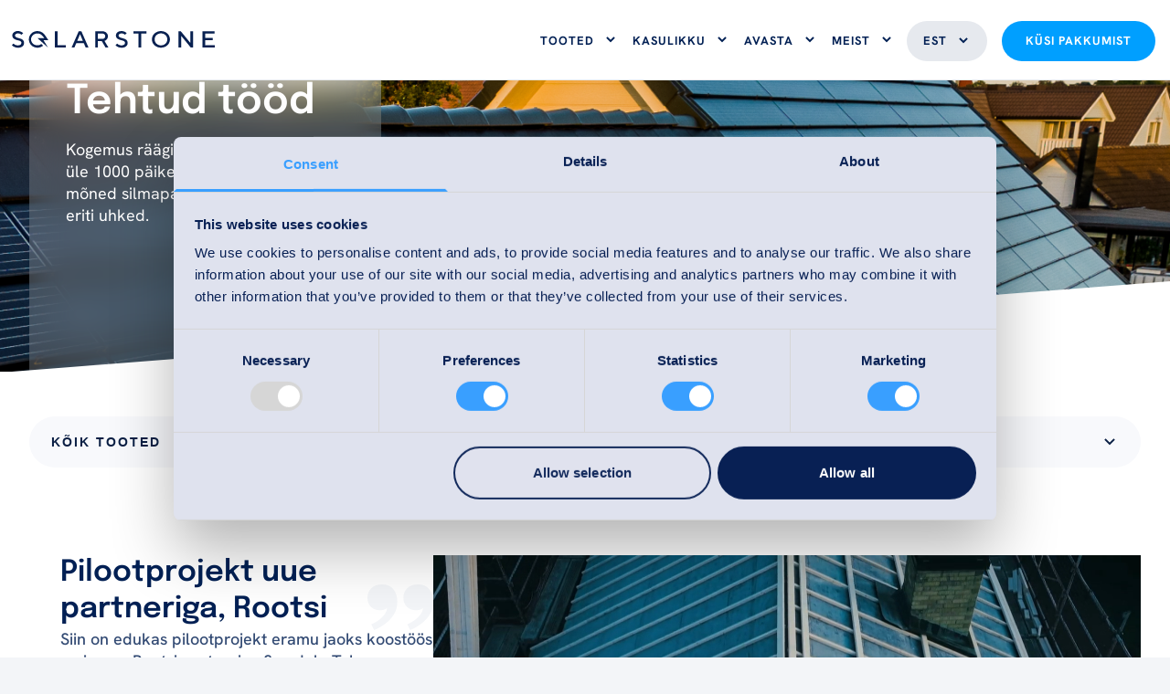

--- FILE ---
content_type: text/html; charset=UTF-8
request_url: https://solarstone.com/et/tehtud-tood
body_size: 52884
content:
<!doctype html>
<html lang="et">

    <head>
        <link rel="apple-touch-icon" sizes="180x180" href="/fav/apple-touch-icon.png">
        <link rel="icon" type="image/png" sizes="32x32" href="/fav/favicon-32x32.png">
        <link rel="icon" type="image/png" sizes="16x16" href="/fav/favicon-16x16.png">
        <link rel="manifest" href="/fav/site.webmanifest">
        <link rel="mask-icon" href="/fav/safari-pinned-tab.svg" color="#2b5797">
        <meta name="msapplication-TileColor" content="#2b5797">
        <meta name="theme-color" content="#ffffff">
        <meta name="csrf-token" content="Cavy0SnQhL26itYnH1mKdrH2lTrOmEDCRVmioHFm">

        <meta charset="utf-8">
        <meta http-equiv="X-UA-Compatible" content="IE=edge">
        <meta name="viewport" content="width=device-width, initial-scale=1.0, viewport-fit=cover">

        <meta name="ahrefs-site-verification"
            content="80726ebc2019894a752e064ce2e9aff01702a3eb0414b09c2a89bd9e6fb94027">

        
        <style>
            :root {
                --large-p: clamp(40px, 7.3vw, 80px);
                --slider-t: clamp(56px, 8vw, 120px);
                --slider-b: clamp(56px, 7.3vw, 80px);
                --small-p: clamp(40px, 5vw, 50px);
                --question-p: clamp(40px, 7.3vw, 100px);
                --larger-p: clamp(56px, 5vw, 80px);
                --reseller-t: 64px;
            }

            @media (max-width: 62rem) {
                :root {
                    --reseller-t: 0px;
                }
            }

            .infoswiper .swiper-slide-prev,
            .infoswiper .prev-slide {
                opacity: 0 !important;

            }

            * {
                touch-action: manipulation;
            }

            #content {
                /*overflow: hidden;*/
            }

            .hamburger {
                /*padding: 15px 18px;*/
                display: inline-block;
                cursor: pointer;
                transition-property: opacity, filter;
                transition-duration: 0.15s;
                transition-timing-function: linear;
                font: inherit;
                color: inherit;
                text-transform: none;
                background-color: transparent;
                margin: 0;
                overflow: visible;
                height: 45px;
                width: 18px;
            }

            .purple-bg .hamburger {
                border-color: #fff;
            }

            .purple-bg .hamburger.is-active {
                border-color: #022054;
            }

            .hamburger:hover {
                opacity: 0.7;
            }

            .hamburger.is-active:hover {
                opacity: 0.7;
            }

            .hamburger.is-active .hamburger-inner,
            .hamburger.is-active .hamburger-inner::before,
            .hamburger.is-active .hamburger-inner::after {
                background-color: #022054;
            }

            .hamburger-box {
                width: 16px;
                height: 13px;
                display: inline-block;
                position: relative;
                margin-top: 5px;
            }

            .hamburger-inner {
                display: block;
                top: 50%;
                margin-top: -7px;
            }

            .hamburger-inner,
            .hamburger-inner::before,
            .hamburger-inner::after {
                width: 16px;
                height: 2px;
                background-color: #022054;
                border-radius: 0px;
                position: absolute;
                transition-property: transform;
                transition-duration: 0.15s;
                transition-timing-function: ease;
            }

            .purple-bg .hamburger-inner,
            .purple-bg .hamburger-inner::before,
            .purple-bg .hamburger-inner::after {
                background-color: #fff !important;
            }

            .purple-bg .is-active .hamburger-inner,
            .purple-bg .is-active .hamburger-inner::before,
            .purple-bg .is-active .hamburger-inner::after {
                background-color: #022054 !important;
            }

            .hamburger-inner::before,
            .hamburger-inner::after {
                content: "";
                display: block;
            }

            .hamburger-inner::before {
                top: -6px;
            }

            .hamburger-inner::after {
                bottom: -6px;
            }

            /*
     * 3DXY
     */
            .hamburger--3dxy .hamburger-box {
                perspective: 80px;
            }

            .hamburger--3dxy .hamburger-inner {
                transition: transform 0.15s cubic-bezier(0.645, 0.045, 0.355, 1), background-color 0s 0.1s cubic-bezier(0.645, 0.045, 0.355, 1);
            }

            .hamburger--3dxy .hamburger-inner::before,
            .hamburger--3dxy .hamburger-inner::after {
                transition: transform 0s 0.1s cubic-bezier(0.645, 0.045, 0.355, 1);
            }

            .hamburger--3dxy.is-active .hamburger-inner {
                background-color: transparent !important;
                transform: rotateX(180deg) rotateY(180deg);
            }

            .hamburger--3dxy.is-active .hamburger-inner::before {
                transform: translate3d(0, 6px, 0) rotate(45deg);
            }

            .hamburger--3dxy.is-active .hamburger-inner::after {
                transform: translate3d(0, -6px, 0) rotate(-45deg);
            }

            .main-menu-wrapper {
                will-change: transform;
                transform: translateY(-100%);
                z-index: -1;
                transition: all 500ms cubic-bezier(0.190, 1.000, 0.220, 1.000);
                /* easeOutExpo */
                transition-timing-function: cubic-bezier(0.190, 1.000, 0.220, 1.000);
                /* easeOutExpo */
            }

            .main-menu-wrapper.is-active {
                transform: translateY(0%);
            }

            .hero-wrapper {
                width: 100%;
                background-size: cover;
                background-position: center;
            }

            @keyframes fadeIn {
                from {
                    opacity: 0;
                }

                to {
                    opacity: 1;
                }
            }

            .popup-overlay {
                display: none;
                animation: fadeIn 1s forwards;
            }

            @media (max-width: 48em) {
                .hero-wrapper {
                    height: auto;
                }

                .hero-video {
                    height: 80vw;
                }
            }

            @media (max-width: 36rem) {
                .hero-wrapper {
                    width: 100%;
                    height: auto !important;
                }

                .force-full {
                    width: 100% !important;
                }
            }

            .light-1 {
                bottom: 75%;
                right: 0;
                will-change: transform;
            }

            .light-2 {
                bottom: 72.5%;
                right: 0;
                will-change: transform;
                height: 200px;
                filter: blur(5px);
            }

            .light-3 {
                bottom: 70%;
                right: 0;
                will-change: transform;
                height: 160px;
                filter: blur(5px);
            }

            #main-menu {
                color: #082151;
                transition: all 500ms cubic-bezier(0.190, 1.000, 0.220, 1.000);
                /* easeOutExpo */
                transition-timing-function: cubic-bezier(0.190, 1.000, 0.220, 1.000);
                /* easeOutExpo */
            }

            .calculator-cont .button {
                box-shadow: inset 0.5px 0px 2px rgba(0, 159, 255, 0.16);
            }

            .swiper-slide .plant {
                transform-origin: bottom center;
                transition: all 1000ms cubic-bezier(0.190, 1.000, 0.220, 1.000);
                /* easeOutExpo */
                transition-timing-function: cubic-bezier(0.190, 1.000, 0.220, 1.000);
                /* easeOutExpo */
            }

            .swiper-slide-active .p1 .swiper-slide-active .p2 {
                transition-delay: 0ms;
            }

            .swiper-slide.next-slide .p1 {
                transition-delay: 600ms;
            }

            .swiper-slide.prev-slide .p1 {
                transition-delay: 0ms;
            }

            .swiper-slide.next-slide .p2 {
                transition-delay: 300ms;
            }

            .swiper-slide.prev-slide .p2 {
                transition-delay: 0ms;
            }

            .swiper-slide.next-slide .plant,
            .swiper-slide.swiper-slide-next .plant {
                transform: translateX(100vw);
            }

            .swiper-slide-active .plant,
            .swiper-slide-active .housebase,
            .swiper-slide-active .bubble {
                transform: translateX(0vw);
            }

            .swiper-slider.prev-slide .plant,
            .swiper-slide.swiper-slide-prev .plant {
                transform: translateX(-100vw);
            }

            .swiper-slide.prev-slide .roof,
            .swiper-slide.swiper-slide-prev .roof,
            .swiper-slide.swiper-slide-prev .housebase,
            .swiper-slide.swiper-slide-prev .bubble {
                transform: translateX(-100vw);
            }

            .swiper-slide.next-slide .roof,
            .swiper-slide.swiper-slide-next .roof,
            .swiper-slide.swiper-slide-next .housebase,
            .swiper-slide.swiper-slide-next .bubble {
                transform: translateX(100vw);
            }

            @media (min-width: 62rem) {
                .hero-text-box {
                    background: rgba(255, 255, 255, 0.20);
                    backdrop-filter: blur(20px);
                    -webkit-backdrop-filter: blur(20px);
                }
            }

            .swiper-pagination-progressbar {
                background: #F3F5F8 !important;
                height: 2px !important;
            }
        </style>

          <link href="https://cdn.jsdelivr.net/npm/select2@4.1.0-rc.0/dist/css/select2.min.css" rel="stylesheet"/>
  <style>
    .select2-container {
      width: 100% !important;
    }

    .select2-selection {
      background-color: #F8F9FC !important;
      border: none !important;
      border-radius: 9999px !important;
      height: 56px !important;
      padding: 0 24px !important;
      display: flex !important;
      align-items: center !important;
    }

    .select2-selection__rendered {
      color: #0A1F44 !important;
      font-family: 'Grotesk', sans-serif !important;
      font-weight: 700 !important;
      font-size: 14px !important;
      line-height: 16px !important;
      letter-spacing: 2px !important;
      text-transform: uppercase !important;
      padding-left: 0 !important;
      width: 100% !important;
    }

    .select2-selection__arrow {
      height: 56px !important;
      right: 24px !important;
      top: 0 !important;
    }

    .select2-selection__arrow b {
      border: none !important;
      background-image: url("data:image/svg+xml,%3Csvg width='12' height='8' viewBox='0 0 12 8' fill='none' xmlns='http://www.w3.org/2000/svg'%3E%3Cpath d='M1 1L6 6L11 1' stroke='%230A1F44' stroke-width='2' stroke-linecap='butt' stroke-linejoin='miter'/%3E%3C/svg%3E") !important;
      width: 12px !important;
      height: 8px !important;
      margin: -4px 0 0 -6px !important;
      transform: rotate(0deg);
      transition: transform 0.2s ease;
    }

    .select2-container--open .select2-selection__arrow b {
      transform: rotate(180deg);
    }

    .select2-dropdown {
      margin-top: 8px !important;
      background: white !important;
      border: none !important;
      border-radius: 16px !important;
      box-shadow: 0px 8px 16px rgba(17, 24, 39, 0.05) !important;
      overflow: hidden !important;
    }

    .select2-search--dropdown {
      display: none !important;
    }

    .select2-results {
      padding: 8px 0 !important;
    }

    .select2-results__options {
      max-height: 300px !important;
      overflow-y: auto !important;
    }

    .select2-results__option {
      font-family: 'Grotesk', sans-serif !important;
      font-size: 14px !important;
      line-height: 16px !important;
      letter-spacing: 2px !important;
      text-transform: uppercase !important;
      font-weight: 700 !important;
      color: #0A1F44 !important;
      padding: 16px 24px !important;
      transition: background-color 0.2s ease !important;
      cursor: pointer !important;
    }

    .select2-results__option--highlighted[aria-selected] {
      background-color: #F8F9FC !important;
    }

    .select2-results__option[aria-selected=true] {
      background-color: #F1F3F9 !important;
    }

    /* Custom scrollbar for the dropdown */
    .select2-results__options::-webkit-scrollbar {
      width: 8px;
    }

    .select2-results__options::-webkit-scrollbar-track {
      background: transparent;
    }

    .select2-results__options::-webkit-scrollbar-thumb {
      background: #E5E7EB;
      border-radius: 4px;
    }

    .select2-results__options::-webkit-scrollbar-thumb:hover {
      background: #D1D5DB;
    }
    .video-container {
      position: relative;
      width: 100%;
      height: 100%;
      background: #000;
    }

    .preview-container {
      position: relative;
      width: 100%;
      height: 100%;
      opacity: 0;
      visibility: hidden;
      transition: opacity 0.3s ease;
    }

    .preview-container.active {
      opacity: 1;
      visibility: visible;
    }

    .vimeo-container {
      position: absolute;
      top: 0;
      left: 0;
      width: 100%;
      height: 100%;
      background: #000;
    }

    .vimeo-container.hidden {
      display: none;
    }

    /* Swiper pagination styles */
    .reference-gallery .swiper-pagination-progressbar {
      background: #F3F5F8 !important;
      height: 2px !important;
    }

    .reference-gallery .swiper-pagination-progressbar-fill {
      background: #022054 !important;
    }

    .video-container {
      position: relative;
      width: 100%;
      height: 100%;
      background: #000;
      aspect-ratio: 16/12;
    }

    .preview-container {
      position: relative;
      width: 100%;
      height: 100%;
      opacity: 0;
      visibility: hidden;
      transition: opacity 0.3s ease;
    }

    .preview-container.active {
      opacity: 1;
      visibility: visible;
    }

    .preview-video {
      width: 100%;
      height: 100%;
      object-fit: cover;
      object-position: center;
    }

    .vimeo-container {
      position: absolute;
      top: 0;
      left: 0;
      width: 100%;
      height: 100%;
      background: #000;
      aspect-ratio: 16/12;
    }

    .vimeo-container iframe {
      width: 100%;
      height: 100%;
      aspect-ratio: 16/12;
    }

    .vimeo-container.hidden {
      display: none;
    }

    @media (max-width: 768px) {
      .video-container,
      .preview-video,
      .vimeo-container,
      .vimeo-container iframe {
        aspect-ratio: 16/12;
      }
    }

    .swiper {
      width: 100%;
      max-width: 100%;
      overflow: hidden;
    }

    .swiper-wrapper {
      display: flex;
      width: 100%;
      height: auto !important; /* Override any inline height styles */
    }

    .swiper-slide {
      flex-shrink: 0;
      width: 100% !important; /* Ensure slides take full width */
      max-width: 100%;
      aspect-ratio: 16 / 12;
      height: auto;
    }

    /* Responsive adjustments */
    @media (min-width: 62rem) and (max-width: 90rem) {
      .swiper-slide {
        max-height: 600px; /* Limit height for specific breakpoint */
        width: 100% !important;
      }
    }

    @media (max-width: 62rem) {
      .swiper-slide {
        aspect-ratio: 16 / 12;
        height: auto;
      }
    }

    .full-video-container {
      position: absolute;
      top: 0;
      left: 0;
      width: 100%;
      height: 100%;
      background: #000;
      z-index: 20;
    }

    .full-video-container.hidden {
      display: none;
    }

    .full-video {
      width: 100%;
      height: 100%;
      object-fit: cover;
      aspect-ratio: 16/12;
    }

    /* Fancybox caption alignment */
    .fancybox__caption {
      position: relative !important;
      max-width: var(--fancybox-content-width) !important;
      margin: 0 auto !important;
      padding: 16px 24px !important;
      background: white !important;
      color: black !important;
      font-family: 'Grotesk', sans-serif !important;
      font-size: 14px !important;
      line-height: 1.5 !important;
      text-align: left !important;
      width: auto !important;
    }

    /* Mobile dropdown styling to match references */
    .ts-selectbox .ts-control {
      background-color: #F8F9FC !important;
      border: none !important;
      border-radius: 9999px !important;
      height: 56px !important;
      padding: 0 24px !important;
      display: flex !important;
      align-items: center !important;
      font-family: 'Grotesk', sans-serif !important;
      font-weight: 700 !important;
      font-size: 14px !important;
      line-height: 16px !important;
      letter-spacing: 2px !important;
      text-transform: uppercase !important;
    }

    .ts-selectbox .ts-dropdown {
      margin-top: 8px !important;
      background: white !important;
      border: none !important;
      border-radius: 16px !important;
      box-shadow: 0px 8px 16px rgba(17, 24, 39, 0.05) !important;
      overflow: hidden !important;
      padding: 8px 0 !important;
    }

    .ts-selectbox .ts-dropdown-content {
      max-height: 300px !important;
    }

    .ts-selectbox .ts-dropdown .option {
      font-family: 'Grotesk', sans-serif !important;
      font-size: 14px !important;
      line-height: 16px !important;
      letter-spacing: 2px !important;
      text-transform: uppercase !important;
      font-weight: 700 !important;
      color: #0A1F44 !important;
      padding: 16px 24px !important;
      cursor: pointer !important;
    }

    .ts-selectbox .ts-dropdown .option:hover {
      background-color: #F8F9FC !important;
    }

    .ts-selectbox .ts-dropdown .active {
      background-color: #F1F3F9 !important;
    }

    /* Custom arrow for dropdown */
    .ts-selectbox .ts-control:after {
      content: '';
      display: block;
      position: absolute;
      right: 24px;
      width: 12px;
      height: 8px;
      background-image: url("data:image/svg+xml,%3Csvg width='12' height='8' viewBox='0 0 12 8' fill='none' xmlns='http://www.w3.org/2000/svg'%3E%3Cpath d='M1 1L6 6L11 1' stroke='%230A1F44' stroke-width='2' stroke-linecap='butt' stroke-linejoin='miter'/%3E%3C/svg%3E");
      transition: transform 0.2s ease;
    }

    .ts-selectbox.dropdown-active .ts-control:after {
      transform: rotate(180deg);
    }

    /* Fancybox content container */
    .fancybox__content {
      display: flex !important;
      flex-direction: column !important;
      align-items: center !important;
      width: auto !important;
      padding: 0 !important;
    }

    .fancybox__image {
      max-width: 100% !important;
      height: auto !important;
    }

  </style>

        <link rel="preload" as="style" href="https://solarstone.com/build/assets/site-93265128.css" /><link rel="preload" as="style" href="https://solarstone.com/build/assets/swiper-1cea26c4.css" /><link rel="preload" as="style" href="https://solarstone.com/build/assets/fancyapps-10910a37.css" /><link rel="modulepreload" href="https://solarstone.com/build/assets/site-781ed9ac.js" /><link rel="modulepreload" href="https://solarstone.com/build/assets/_commonjsHelpers-28e086c5.js" /><link rel="modulepreload" href="https://solarstone.com/build/assets/swiper-41a71389.js" /><link rel="modulepreload" href="https://solarstone.com/build/assets/fancyapps-c585cc80.js" /><link rel="modulepreload" href="https://solarstone.com/build/assets/img-swap-03812f2e.js" /><link rel="modulepreload" href="https://solarstone.com/build/assets/ga-tracking-f4366e43.js" /><link rel="modulepreload" href="https://solarstone.com/build/assets/console-stub-4ed993c7.js" /><link rel="stylesheet" href="https://solarstone.com/build/assets/site-93265128.css" /><link rel="stylesheet" href="https://solarstone.com/build/assets/swiper-1cea26c4.css" /><link rel="stylesheet" href="https://solarstone.com/build/assets/fancyapps-10910a37.css" /><script type="module" src="https://solarstone.com/build/assets/site-781ed9ac.js" defer></script><script type="module" src="https://solarstone.com/build/assets/swiper-41a71389.js" defer></script><script type="module" src="https://solarstone.com/build/assets/fancyapps-c585cc80.js" defer></script><script type="module" src="https://solarstone.com/build/assets/img-swap-03812f2e.js" defer></script><script type="module" src="https://solarstone.com/build/assets/ga-tracking-f4366e43.js" defer></script><script type="module" src="https://solarstone.com/build/assets/console-stub-4ed993c7.js" defer></script>
        
                    
                    <script data-cookieconsent="ignore">
                        async function generateUserId(data) {
                            const stringToHash = typeof data === "string" ?
                                data.toLowerCase().trim() :
                                JSON.stringify(data).toLowerCase().trim();

                            try {
                                const encoder = new TextEncoder();
                                const dataBuffer = encoder.encode(stringToHash);
                                const hashBuffer = await crypto.subtle.digest("SHA-256", dataBuffer);
                                const hashArray = Array.from(new Uint8Array(hashBuffer));
                                return hashArray.map(b => b.toString(16).padStart(2, "0")).join("");
                            } catch (error) {
                                console.error("Error generating user ID:", error);
                                return Date.now().toString(36) + Math.random().toString(36).substr(2);
                            }
                        }

                        window.dataLayer = window.dataLayer || [];
                        function gtag() {
                            dataLayer.push(arguments);
                        }
                        gtag("consent", "default", {
                            ad_personalization: "denied",
                            ad_storage: "denied",
                            ad_user_data: "denied",
                            analytics_storage: "denied",
                            functionality_storage: "denied",
                            personalization_storage: "denied",
                            security_storage: "granted",
                            wait_for_update: 500,
                        });
                        gtag("set", "ads_data_redaction", true);
                        gtag("set", "url_passthrough", false);
                    </script>
                    <!-- Google Tag Manager -->
                    <script data-cookieconsent="ignore">(function(w,d,s,l,i){w[l]=w[l]||[];w[l].push({"gtm.start":new Date().getTime(),event:"gtm.js"});var f=d.getElementsByTagName(s)[0],j=d.createElement(s),dl=l!="dataLayer"?"&l="+l:"";j.async=true;j.src="https://www.googletagmanager.com/gtm.js?id="+i+dl;f.parentNode.insertBefore(j,f);})(window,document,"script","dataLayer","GTM-WFCHBFMW");</script>
                    <!-- End Google Tag Manager -->

                            <script id="Cookiebot" src="https://consent.cookiebot.com/uc.js" data-cbid="dab85956-a764-42ea-8e01-8ce7596dc35f"
                    data-blockingmode="auto" data-consentmode-defaults="disabled" async type="text/javascript"></script>
                <style>
                    /* Branding on the banner */
                    a#CybotCookiebotDialogPoweredbyCybot,
                    div#CybotCookiebotDialogPoweredByText {
                        display: none;
                    }

                    /* Branding on the Privacy trigger */
                    #CookiebotWidget .CookiebotWidget-body .CookiebotWidget-main-logo {
                        display: none;
                    }

                    #CybotCookiebotDialog #CybotCookiebotDialogHeader {
                        display: none !important;
                    }

                    .CookiebotWidget-main-logo {
                        display: none !important;
                    }

                    #CybotCookiebotDialogFooter #CybotCookiebotDialogBodyButtons .CybotCookiebotDialogBodyButton:not(:last-of-type),
                    #CybotCookiebotDialogFooter .CybotCookiebotDialogBodyButton,
                    #CybotCookiebotDialogFooter .CybotCookiebotDialogBodyButton:not(:first-of-type) {
                        border-radius: 50px;
                    }
                </style>
                    
                <script data-cookieconsent="statistics">
            // UTM and Campaign Tracking
            const UTMTracker = {
                // UTM Parameters to track
                utmParams: {
                    utm_source: null,
                    utm_medium: null,
                    utm_campaign: null,
                    utm_term: null,
                    utm_content: null,
                    utm_id: null,
                    first_visit: null,
                    referrer: null,
                    landing_page: null
                },

                // Cookie configuration
                cookieConfig: {
                    name: 'utm_data',
                    firstVisitName: 'first_visit_data',
                    duration: 30, // 30 days
                    sessionDuration: 0.04 // 1 hour
                },

                // Initialize tracking
                init() {
                    this.handleFirstVisit();
                    this.trackUTMParameters();
                    this.trackReferrer();

                    // Push to dataLayer
                    this.pushToDataLayer();
                },

                // Handle first visit tracking
                handleFirstVisit() {
                    const firstVisitData = this.getCookie(this.cookieConfig.firstVisitName);

                    if (!firstVisitData) {
                        const currentTime = new Date().toISOString();
                        const data = {
                            first_visit_date: currentTime,
                            first_landing_page: window.location.href,
                            first_referrer: document.referrer
                        };

                        this.setCookie(
                            this.cookieConfig.firstVisitName,
                            JSON.stringify(data),
                            this.cookieConfig.duration
                        );
                    }
                },

                // Track UTM parameters
                trackUTMParameters() {
                    const url = new URL(window.location.href);
                    const searchParams = url.searchParams;
                    const existingData = this.getCookie(this.cookieConfig.name);
                    let utmData = existingData ? JSON.parse(existingData) : {};
                    let hasNewUtm = false;

                    // Check for new UTM parameters
                    Object.keys(this.utmParams).forEach(param => {
                        const value = searchParams.get(param);
                        if (value) {
                            utmData[param] = value;
                            hasNewUtm = true;
                        }
                    });

                    // If new UTM parameters found, update cookie
                    if (hasNewUtm) {
                        utmData.last_updated = new Date().toISOString();
                        utmData.landing_page = window.location.href;
                        this.setCookie(
                            this.cookieConfig.name,
                            JSON.stringify(utmData),
                            this.cookieConfig.sessionDuration
                        );
                    }

                    // Store current values
                    this.utmParams = {
                        ...this.utmParams,
                        ...utmData
                    };
                },

                // Track referrer
                trackReferrer() {
                    if (document.referrer) {
                        try {
                            const referrerURL = new URL(document.referrer);
                            if (referrerURL.hostname !== window.location.hostname) {
                                this.utmParams.referrer = document.referrer;
                            }
                        } catch (e) {
                            console.error('Error processing referrer:', e);
                        }
                    }
                },

                // Push to dataLayer
                pushToDataLayer() {
                    window.dataLayer = window.dataLayer || [];
                    window.dataLayer.push({
                        event: 'utm_parameters',
                        utm_data: this.utmParams,
                        user_properties: {
                            first_visit_date: this.getFirstVisitDate(),
                            returning_user: this.isReturningUser()
                        }
                    });
                },

                // Get cookie
                getCookie(name) {
                    const value = `; ${document.cookie}`;
                    const parts = value.split(`; ${name}=`);
                    if (parts.length === 2) {
                        return decodeURIComponent(parts.pop().split(';').shift());
                    }
                    return null;
                },

                // Set cookie
                setCookie(name, value, days) {
                    const date = new Date();
                    date.setTime(date.getTime() + (days * 24 * 60 * 60 * 1000));
                    const expires = `expires=${date.toUTCString()}`;
                    document.cookie = `${name}=${encodeURIComponent(value)};${expires};path=/;SameSite=Lax`;
                },

                // Get first visit date
                getFirstVisitDate() {
                    const firstVisitData = this.getCookie(this.cookieConfig.firstVisitName);
                    if (firstVisitData) {
                        try {
                            return JSON.parse(firstVisitData).first_visit_date;
                        } catch (e) {
                            return null;
                        }
                    }
                    return null;
                },

                // Check if returning user
                isReturningUser() {
                    return !!this.getFirstVisitDate();
                },

                // Get all tracking data
                getAllTrackingData() {
                    return {
                        utm_parameters: this.utmParams,
                        first_visit: JSON.parse(this.getCookie(this.cookieConfig.firstVisitName) || '{}'),
                        current_session: {
                            page_url: window.location.href,
                            referrer: document.referrer,
                            timestamp: new Date().toISOString()
                        }
                    };
                }
            };

            // Initialize on DOM Content Loaded
            document.addEventListener('DOMContentLoaded', () => {
                UTMTracker.init();
            });

            // Track page navigation (for SPAs if needed)
            window.addEventListener('popstate', () => {
                UTMTracker.trackUTMParameters();
                UTMTracker.pushToDataLayer();
            });

            let contact_to = '';
            let home_url = 'https://solarstone.com'


            function getCookie(name) {
                const value = `; ${document.cookie}`;
                const parts = value.split(`; ${name}=`);
                if (parts.length === 2) return parts.pop().split(';').shift();
            }


            const CONVERSION_CONFIG = {
                testDomains: ['webdev.solarstone.com', 'solarstone.test'],
                testEventCode: 'TEST61969',
                apiEndpoint: `${home_url}/api/fb_conversions`
            };

            // Removed getCloudflareJSON() function - IP address is now handled server-side
            // This fixes CORS issues with direct requests to Cloudflare's trace endpoint

            // Send PageView event immediately without waiting for Cloudflare data
            const pageview = {
                method: 'POST',
                headers: {
                    'Content-Type': 'application/json'
                },
                body: JSON.stringify({
                    data: [{
                        event_name: 'PageView',
                        event_time: Math.round(new Date().getTime() / 1000),
                        action_source: 'website',
                        event_source_url: window.location.href,
                        user_data: {
                            fbp: getCookie("_fbp"),
                            // IP address and other data are now handled server-side
                            client_user_agent: window.navigator.userAgent,
                        },
                    }, ],
                }),
            };

            sendData(pageview);

            function isTestEnvironment() {
                return CONVERSION_CONFIG.testDomains.includes(window.location.hostname);
            }

            function generateEventId() {
                return 'event_' + Date.now() + '_' + Math.random().toString(36).substr(2, 9);
            }

            function getUserData() {
                const userData = {
                    client_user_agent: window.navigator.userAgent,
                    // IP address is now handled server-side to avoid CORS issues
                    fbp: getCookie("_fbp")
                };

                // Add hashed email if available
                const hashedEmail = getCookie('hashed_email');
                if (hashedEmail) {
                    userData.em = [hashedEmail];
                }

                // Add hashed phone if available
                const hashedPhone = getCookie('hashed_phone');
                if (hashedPhone) {
                    userData.ph = [hashedPhone];
                }

                return userData;
            }


            function getHashedUserData() {
                const userData = {
                    client_user_agent: window.navigator.userAgent
                };

                // Get hashed email from cookie if exists
                const hashedEmail = getCookie('hashed_email');
                if (hashedEmail) {
                    userData.em = [hashedEmail];
                }

                // Get hashed phone from cookie if exists
                const hashedPhone = getCookie('hashed_phone');
                if (hashedPhone) {
                    userData.ph = [hashedPhone];
                }

                return userData;
            }

            async function trackConversionEvent(eventName, customData = {}) {
                const eventData = {
                    data: [{
                        event_name: eventName,
                        event_time: Math.round(Date.now() / 1000),
                        event_id: generateEventId(),
                        event_source_url: window.location.href,
                        user_data: getUserData(),
                        custom_data: {
                            content_name: document.title,
                            language: document.documentElement.lang,
                            ...customData
                        }
                    }]
                };

                // Add test_event_code if in test environment
                if (isTestEnvironment()) {
                    eventData.test_event_code = CONVERSION_CONFIG.testEventCode;
                }

                return sendConversionEvent(eventData);
            }

            async function sendConversionEvent(data) {
                // Skip sending data in local development
                if (isLocalDevelopment()) {
                    console.info('Skipping conversion event in local development');
                    return Promise.resolve();
                }

                try {
                    const response = await fetch(CONVERSION_CONFIG.apiEndpoint, {
                        method: 'POST',
                        headers: {
                            'Content-Type': 'application/json',
                            'Accept': 'application/json'
                        },
                        body: JSON.stringify(data)
                    });

                    let result;
                    const contentType = response.headers.get('content-type');

                    if (!contentType || !contentType.includes('application/json')) {
                        const text = await response.text();
                        console.error('Received non-JSON response:', text.substring(0, 100) + '...');
                        throw new Error('Received non-JSON response from server');
                    }

                    result = await response.json();

                    if (!response.ok) {
                        throw new Error(result.message || 'API request failed');
                    }

                    return result;
                } catch (error) {
                    console.warn('Conversion API Error:', error);
                    return null;
                }
            }


            async function digestMessage(message) {
                const msgUint8 = new TextEncoder().encode(message);
                const hashBuffer = await crypto.subtle.digest('SHA-256', msgUint8);
                const hashArray = Array.from(new Uint8Array(hashBuffer));
                return hashArray.map((b) => b.toString(16).padStart(2, '0')).join('');
            }

            function isLocalDevelopment() {
                return window.location.hostname === 'solarstone.test' || window.location.hostname.includes('localhost');
            }

            function sendData(data) {
                // Skip sending data in local development
                if (isLocalDevelopment()) {
                    console.info('Skipping conversion tracking in local development');
                    return Promise.resolve();
                }

                const apiUrl = `${home_url}/api/fb_conversions`;
                if (!data || !data.body) {
                    console.warn('Invalid data format for conversion API');
                    return Promise.resolve();
                }

                return fetch(apiUrl, {
                        ...data,
                        headers: {
                            ...data.headers,
                            'X-CSRF-TOKEN': document.querySelector('meta[name="csrf-token"]')?.getAttribute('content')
                        }
                    })
                    .then(response => {
                        if (!response.ok) {
                            throw new Error(`HTTP error! status: ${response.status}`);
                        }
                        return response.json();
                    })
                    .catch(err => {
                        console.warn('Conversion API Error:', err);
                        return null;
                    });
            }

            document.addEventListener('DOMContentLoaded', () => {
                if (isLocalDevelopment()) {
                    console.info('Skipping page load tracking in local development');
                    return;
                }

                const pageType = document.body.dataset.pageType;
                const isProductPage = pageType === 'Product';

                // Base user data that's common for all events - IP address is now handled server-side
                const baseUserData = {
                    fbp: getCookie("_fbp"),
                    // IP address and country data are now handled server-side to avoid CORS issues
                    client_user_agent: window.navigator.userAgent,
                };

                // Add hashed identifiers if available
                const emailHash = getCookie('user_email_hash');
                if (emailHash) {
                    baseUserData.em = [emailHash];
                }
                const phoneHash = getCookie('user_phone_hash');
                if (phoneHash) {
                    baseUserData.ph = [phoneHash];
                }

                if (isProductPage && window.productData) {
                    const eventId = generateEventId();

                    // Push to dataLayer first
                    window.dataLayer.push({
                        event: 'view_item',
                        event_id: eventId,
                        ecommerce: {
                            items: [{
                                item_name: window.productData.title,
                                item_id: window.productData.id,
                                price: 1,
                                currency: "EUR"
                            }]
                        },
                        user_data: {
                            language: window.productData.locale,
                            client_language: navigator.language || navigator.userLanguage,
                            device_type: /Mobi|Android/i.test(navigator.userAgent) ? 'mobile' : 'desktop',
                            page_url: window.location.href,
                            page_title: document.title
                        }
                    });

                    // Then send to Conversion API with same event_id
                    const eventData = {
                        data: [{
                            event_name: 'ViewContent',
                            event_time: Math.round(Date.now() / 1000),
                            event_id: eventId, // Same event_id used in both places
                            action_source: 'website',
                            event_source_url: window.location.href,
                            user_data: baseUserData,
                            custom_data: {
                                content_type: 'product',
                                content_name: window.productData.title,
                                currency: 'EUR',
                                value: 1,
                                item_id: window.productData.id
                            }
                        }]
                    };

                    if (isTestEnvironment()) {
                        eventData.test_event_code = CONVERSION_CONFIG.testEventCode;
                    }

                    // Send ViewContent event
                    sendConversionEvent(eventData);
                } else {
                    // For all other pages - send PageView
                    const eventData = {
                        data: [{
                            event_name: 'PageView',
                            event_time: Math.round(Date.now() / 1000),
                            event_id: generateEventId(),
                            action_source: 'website',
                            event_source_url: window.location.href,
                            user_data: baseUserData,
                            custom_data: {
                                content_type: 'page',
                                content_category: pageType || 'unknown',
                                language: document.documentElement.lang
                            }
                        }]
                    };

                    if (isTestEnvironment()) {
                        eventData.test_event_code = CONVERSION_CONFIG.testEventCode;
                    }

                    // Send PageView event
                    sendConversionEvent(eventData);
                }
            });
            window.trackConversionEvent = trackConversionEvent;
        </script>
        <!-- /snippets/_seo.antlers.html -->

<title>Tehtud tööd | Integreeritud päikesepaneelid</title>



    <meta name="description" content="Vaata, millised näevad välja meie modernsed päikesekatused  integreeritud päikesepaneelidega. Tekkis huvi? Kasuta meie päikesekatuse kalkulaatorit!">




    






    
        <link rel="canonical" href="https://solarstone.com/et/tehtud-tood">
    







    <script type="application/ld+json" id="schema">
        
            {
                "@context": "http://schema.org",
                "@type": "Organization",
                "name": "Solarstone OÜ",
                "description": "Solarstone arendab, toodab ja paigaldab ehitisintegreeritud päikesepaneele. Nende päikesepaneelid integreeruvad sujuvalt katustesse, pakkudes nii visuaalset atraktiivsust kui ka rohelist energiatootmist.",
                "url": "https://solarstone.com/et",
                "logo": "https://solarstone.comhttps://d3aoa9kmi7f346.cloudfront.net/containers/assets/logo-square.webp/9af854932d208dd9f02691a3d8f7ee25/logo-square.webp",
                "sameAs": ["https://www.instagram.com/solarstonepv","https://www.facebook.com/SolarstoneEnergy","https://www.linkedin.com/company/solarstone/","https://www.youtube.com/@solarstoneenergy","https://www.twitter.com/@solarstonepv"]
            }
        
    </script>






    <script type="application/ld+json">
        {
            "@context": "https://schema.org",
            "@type": "BreadcrumbList",
            "itemListElement": [
                {
                        "@type": "ListItem",
                        "position": 1,
                        "name": "Home",
                        "item": "https://solarstone.com/et"
                    } ,{
                        "@type": "ListItem",
                        "position": 2,
                        "name": "Tehtud tööd",
                        "item": "https://solarstone.com/et/tehtud-tood"
                    } 
            ]
        }
    </script>



<meta property="og:site_name" content="Solarstone">
<meta property="og:type" content="website">
<meta property="og:locale" content="et_EE">

    <meta property="og:title" content="Tehtud tööd | Integreeritud päikesepaneelid">


    <meta property="og:description" content="Vaata, millised näevad välja meie modernsed päikesekatused  integreeritud päikesepaneelidega. Tekkis huvi? Kasuta meie päikesekatuse kalkulaatorit!">


    <meta property="og:image" content="https://d3aoa9kmi7f346.cloudfront.net/containers/assets/899e36d7fd38f4245ec9b4c5cf67ed3b.jpg/6b22b6b3bf972e1b95f1efb3943fd8c9/899e36d7fd38f4245ec9b4c5cf67ed3b.jpg">




    <meta name="twitter:card" content="summary_large_image">
    <meta name="twitter:site" content="">
    
        <meta name="twitter:title" content="Tehtud tööd | Integreeritud päikesepaneelid">
    
    
        <meta name="twitter:description" content="Vaata, millised näevad välja meie modernsed päikesekatused  integreeritud päikesepaneelidega. Tekkis huvi? Kasuta meie päikesekatuse kalkulaatorit!">
    
    
        <meta name="twitter:image" content="https://d3aoa9kmi7f346.cloudfront.net/containers/social_images/899e36d7fd38f4245ec9b4c5cf67ed3b-1695122602.jpg/9e809eb9f76cddafd54471c67fd03d73/899e36d7fd38f4245ec9b4c5cf67ed3b-1695122602.jpg">
        
            
        
    




<!-- End: /snippets/_seo.antlers.html -->
        <link rel="alternate" hreflang="en-US"
                href="https://solarstone.com/references">
                            <link rel="alternate" hreflang="x-default" href="https://solarstone.com/references">
                                                            <link rel="alternate" hreflang="et-EE"
                href="https://solarstone.com/et/tehtud-tood">
                                                            <link rel="alternate" hreflang="de-DE"
                href="https://solarstone.com/de/referenzen">
                                                                    <link rel="alternate" hreflang="sv-SE"
                href="https://solarstone.com/sv/referenser">
                                <!-- /snippets/_browser_appearance.antlers.html -->











<!-- End: /snippets/_browser_appearance.antlers.html -->
            </head>
                
    <body class="flex flex-col min-h-screen text-midnight-blue desktop:mt-0 first-hero_slanted"
        :class="{ 'overflow-hidden': overflowOpen || partnerModal }" data-page-type="CollectionPage"
        style="background-color:  #F3F5F8 "
        x-data="appData()">
                    
                    <!-- Google Tag Manager (noscript) -->
                    <noscript>
                        <iframe src="https://www.googletagmanager.com/ns.html?id=GTM-WFCHBFMW"
                                height="0" width="0" style="display:none;visibility:hidden"></iframe>
                    </noscript>
                    <!-- End Google Tag Manager (noscript) -->
                
        <!-- /snippets/_noscript.antlers.html -->
<noscript>
    <style>
        nav.hidden,
        nav ul [x-cloak],
        nav ul li ul {
            display: block !important;
        }
    </style>
    <p class="relative z-50 py-3 px-4 bg-gray-100 border-b border-gray-200 text-center font-bold text-xs text-gray-600">This website requires Javascript for some parts to function properly. Your experience may vary.</p>
</noscript>
<!-- End: /snippets/_noscript.antlers.html -->
                                    <div class="container" id="measure-cont"></div>
<header
    class="w-full sticky top-0 z-50 bg-white tablet:h-[88px] h-[64px] border-b-[1px] border-b-grayish leading-[88px] "
    id="main-menu">
    <div class="items-center px-[12px] h-full">
        <div class="flex w-full items-center h-full justify-between">
            <div
                class="w-auto text-left flex items-center flex-row-reverse tablet:flex-row z-1 tablet-large:max-w-[18%]">
                <a class="p-2 -m-2 motion-safe:transition-transform focus:outline-none focus-visible:ring-2 ring-primary z-50 inline-block mr-auto tablet:mr-0"
                    aria-label=" Logo" href="/et">
                    <svg
  class="select-none ml-0 tablet:max-w-[12rem] tablet-large:max-w-[14rem] desktop:max-w-[16rem] max-w-[140px] w-screen"
  width="100%"
  alt="Solarstone"
  viewBox="0 0 232 20"
  fill="none"
  xmlns="http://www.w3.org/2000/svg"
>
  <mask id="path-1-inside-1_2816_12187" fill="white">
    <path
      fill-rule="evenodd"
      clip-rule="evenodd"
      d="M220.131 16.3034H231.069V18.9663H217.092V0.287884H230.807V2.95076H220.16V7.88378H228.62V10.5562H220.16V16.3034H220.131ZM203.309 0.287884H206.349V18.928H203.726L192.924 5.51785V18.928H189.885V0.287884H192.508L203.309 13.698V0.287884ZM159.764 9.59837C159.734 8.32599 159.977 7.06185 160.478 5.8895C160.978 4.71714 161.725 3.66326 162.667 2.7975C164.666 1.00774 167.265 0.0166786 169.96 0.0166786C172.656 0.0166786 175.255 1.00774 177.254 2.7975C178.186 3.67361 178.929 4.72836 179.436 5.89755C179.943 7.06674 180.205 8.3259 180.205 9.59837C180.205 10.8708 179.943 12.13 179.436 13.2992C178.929 14.4684 178.186 15.5231 177.254 16.3992C175.255 18.189 172.656 19.1801 169.96 19.1801C167.265 19.1801 164.666 18.189 162.667 16.3992C161.725 15.5335 160.978 14.4796 160.478 13.3072C159.977 12.1349 159.734 10.8707 159.764 9.59837ZM162.812 9.59837C162.795 10.5165 162.971 11.4282 163.332 12.2746C163.692 13.1209 164.227 13.8832 164.903 14.5122C166.285 15.8035 168.113 16.5229 170.014 16.5229C171.914 16.5229 173.742 15.8035 175.124 14.5122C175.786 13.8733 176.312 13.1099 176.671 12.2668C177.03 11.4237 177.215 10.5181 177.215 9.60316C177.215 8.68826 177.03 7.7826 176.671 6.93952C176.312 6.09644 175.786 5.33298 175.124 4.69408C173.742 3.40277 171.914 2.68338 170.014 2.68338C168.113 2.68338 166.285 3.40277 164.903 4.69408C164.227 5.32127 163.692 6.08185 163.332 6.92664C162.972 7.77144 162.795 8.68164 162.812 9.59837ZM138.789 0.278307H153.463V2.94118H147.655V18.928H144.616V2.95076H138.809V0.287884L138.789 0.278307ZM129.178 13.5927C129.184 13.3277 129.136 13.0642 129.038 12.8176C128.94 12.571 128.793 12.346 128.607 12.1559C128.197 11.729 127.694 11.4012 127.136 11.198C126.484 10.958 125.818 10.7565 125.142 10.5946C124.402 10.4154 123.672 10.1979 122.954 9.9432C122.258 9.69273 121.59 9.37173 120.961 8.98533C120.344 8.60179 119.837 8.06736 119.489 7.43359C119.092 6.68783 118.899 5.85254 118.928 5.01018C118.918 4.31912 119.067 3.63493 119.364 3.00933C119.661 2.38372 120.098 1.83308 120.641 1.39901C121.975 0.400516 123.628 -0.0891367 125.297 0.0196822C125.995 0.0210044 126.69 0.104607 127.368 0.268726C127.937 0.41097 128.488 0.613285 129.013 0.872185C129.414 1.07439 129.799 1.30487 130.165 1.56185C130.429 1.7327 130.672 1.93187 130.891 2.15573L131.104 2.41435L129.168 4.33009L129.013 4.15767C128.876 4.01182 128.723 3.88023 128.559 3.76495C128.314 3.58407 128.055 3.42386 127.784 3.28601C127.439 3.11746 127.075 2.98889 126.7 2.90286C126.238 2.78825 125.763 2.73034 125.287 2.73045C124.422 2.69543 123.57 2.94837 122.867 3.44885C122.595 3.63914 122.37 3.8897 122.212 4.18066C122.054 4.47162 121.967 4.79498 121.957 5.12512C121.948 5.6629 122.153 6.18272 122.529 6.5715C122.935 6.99718 123.435 7.32486 123.99 7.52937C124.646 7.76802 125.315 7.9695 125.994 8.13283C126.734 8.31158 127.464 8.52901 128.181 8.78418C128.879 9.03037 129.548 9.35158 130.175 9.74205C130.795 10.1265 131.302 10.6648 131.646 11.3034C132.039 12.047 132.233 12.8783 132.208 13.7172C132.231 14.4835 132.078 15.2451 131.759 15.944C131.441 16.6428 130.965 17.2604 130.368 17.7498C128.905 18.811 127.105 19.3174 125.297 19.1771C124.445 19.1809 123.596 19.0779 122.77 18.8705C122.097 18.7074 121.447 18.4629 120.835 18.1426C120.368 17.8934 119.921 17.6084 119.499 17.2901C119.2 17.0799 118.921 16.8426 118.667 16.5812L118.396 16.2556L120.331 14.3973L120.515 14.6176C121.306 15.4509 122.325 16.0369 123.448 16.3034C124.05 16.4652 124.673 16.5426 125.297 16.5333C126.313 16.592 127.317 16.2935 128.133 15.6904C128.46 15.4481 128.726 15.1328 128.907 14.77C129.089 14.4072 129.182 14.0071 129.178 13.6023V13.5927ZM106.81 6.00636C106.822 5.5986 106.746 5.19295 106.588 4.81639C106.429 4.43984 106.191 4.101 105.89 3.82242C105.592 3.5327 105.237 3.30538 104.848 3.15398C104.459 3.00259 104.043 2.93022 103.625 2.94118H98.4956V9.06196H103.625C104.043 9.07696 104.459 9.00738 104.849 8.85749C105.238 8.70761 105.593 8.48057 105.89 8.1903C106.191 7.91172 106.429 7.57288 106.588 7.19633C106.746 6.81977 106.822 6.41412 106.81 6.00636ZM95.4661 18.928V0.287884H103.625C105.274 0.236172 106.876 0.827928 108.087 1.93542C108.659 2.45359 109.113 3.08636 109.418 3.79161C109.724 4.49685 109.874 5.25838 109.859 6.02552C109.864 6.75688 109.726 7.48236 109.452 8.16156C109.234 8.73879 108.905 9.26892 108.484 9.72289C108.128 10.0691 107.746 10.3892 107.342 10.6808C107.046 10.9155 106.721 11.1118 106.374 11.2651L105.977 11.4279L110.41 18.8801H107.091L102.938 11.6961H98.4956V18.8801H95.4661V18.928ZM78.2568 3.60211L75.0724 11.313H81.4412L78.2665 3.59253L78.2568 3.60211ZM68.694 18.928L76.7275 0.287884H79.7764L87.81 18.928H84.6256L82.5446 14.0046H73.9594L71.8784 18.928H68.694ZM62.122 18.928H49.6651V0.287884H52.714V16.3034H62.122V18.928ZM37.6147 3.60211C38.7956 5.01018 40.712 8.04662 42.3187 10.4892H36.7436L42.0284 19.1771L29.9006 8.06578H37.576L36.9759 7.16538L35.9016 5.87226L35.1853 5.08681L34.7111 4.59829C33.3822 3.41919 31.6563 2.77358 29.8716 2.78792C28.9442 2.75353 28.0193 2.9046 27.1523 3.23209C26.2853 3.55958 25.4939 4.05676 24.8256 4.6939C24.1572 5.33103 23.6255 6.09503 23.2624 6.9402C22.8992 7.78536 22.712 8.69433 22.712 9.61273C22.712 10.5311 22.8992 11.4401 23.2624 12.2853C23.6255 13.1304 24.1572 13.8944 24.8256 14.5316C25.4939 15.1687 26.2853 15.6659 27.1523 15.9934C28.0193 16.3209 28.9442 16.4719 29.8716 16.4375C31.4957 16.4498 33.0746 15.9086 34.3433 14.905L36.4049 16.8207C36.1629 17.0218 35.9209 17.2134 35.6693 17.3858C33.9684 18.5664 31.9394 19.1956 29.8619 19.1866C27.2949 19.1866 24.833 18.1775 23.0178 16.3811C21.2027 14.5847 20.1829 12.1484 20.1829 9.60794C20.1829 7.06752 21.2027 4.63114 23.0178 2.83479C24.833 1.03844 27.2949 0.0292592 29.8619 0.0292592C31.3371 0.022047 32.7958 0.336758 34.1342 0.950986C35.4725 1.56521 36.6576 2.46386 37.6051 3.58295L37.6147 3.60211ZM11.7331 13.6023C11.7451 13.3374 11.7015 13.0729 11.6048 12.8256C11.5082 12.5782 11.3607 12.3535 11.1718 12.1655C10.7622 11.7386 10.2588 11.4108 9.70056 11.2076C9.04755 10.9838 8.38177 10.7983 7.70669 10.652C6.96141 10.47 6.23549 10.2497 5.51924 10.0007C4.82305 9.7502 4.15487 9.4292 3.52536 9.0428C2.90836 8.65926 2.40167 8.12483 2.05416 7.49106C1.65889 6.74437 1.46236 5.91034 1.48311 5.06765C1.47531 4.37593 1.62633 3.69148 1.92477 3.06593C2.22322 2.44038 2.66129 1.89007 3.20596 1.45648C4.52677 0.433963 6.17741 -0.079921 7.85187 0.0101051C8.55307 0.0108481 9.25169 0.0944537 9.93286 0.259149C10.5016 0.401393 11.0532 0.603708 11.5783 0.862607C11.9785 1.06481 12.3634 1.29529 12.7301 1.55227C12.99 1.72376 13.2302 1.92291 13.4463 2.14615L13.6689 2.40478L11.7331 4.32051L11.5783 4.1481C11.4393 3.99985 11.2834 3.86806 11.1137 3.75537C10.8687 3.57586 10.6098 3.41572 10.3394 3.27644C9.99632 3.11062 9.63608 2.98215 9.265 2.89329C8.80289 2.77867 8.32827 2.72076 7.85187 2.72087C6.98595 2.67898 6.13174 2.93259 5.43212 3.43927C5.15934 3.62956 4.93511 3.88012 4.77719 4.17108C4.61927 4.46204 4.532 4.7854 4.52231 5.11554C4.51665 5.38052 4.56421 5.64397 4.66224 5.89062C4.76027 6.13726 4.90681 6.36219 5.09336 6.55235C5.50013 6.97802 6.00012 7.30571 6.55489 7.51021C7.21061 7.74887 7.87955 7.95035 8.55844 8.11367C9.29842 8.28962 10.0286 8.50384 10.7459 8.75544C11.4422 9.00566 12.1104 9.32667 12.7398 9.71331C13.3552 10.1028 13.8613 10.6399 14.211 11.2746C14.6033 12.0221 14.7965 12.8561 14.7724 13.698C14.7968 14.4631 14.6437 15.2235 14.3249 15.9209C14.0061 16.6183 13.5301 17.2341 12.9333 17.7211C11.472 18.7963 9.6676 19.3133 7.85187 19.1771C7.00328 19.1809 6.15766 19.0779 5.33534 18.8705C4.66256 18.7067 4.01249 18.4622 3.39954 18.1426C2.93379 17.8912 2.48735 17.6062 2.06384 17.2901C1.76977 17.0773 1.49454 16.8402 1.24113 16.5812L0.931396 16.3034L2.86719 14.3877L3.0511 14.6176C3.23541 14.7999 3.42924 14.9726 3.63183 15.1348C3.93286 15.3818 4.25695 15.5999 4.59973 15.7862C5.04838 16.0034 5.51877 16.1735 6.00319 16.2939C6.60667 16.4489 7.22845 16.523 7.85187 16.5142C8.86804 16.5729 9.87249 16.2743 10.6878 15.6713C11.0122 15.4259 11.2752 15.1099 11.4565 14.7478C11.6378 14.3857 11.7324 13.9872 11.7331 13.5831V13.6023Z"
    />
  </mask>
  <path
    fill-rule="evenodd"
    clip-rule="evenodd"
    d="M220.131 16.3034H231.069V18.9663H217.092V0.287884H230.807V2.95076H220.16V7.88378H228.62V10.5562H220.16V16.3034H220.131ZM203.309 0.287884H206.349V18.928H203.726L192.924 5.51785V18.928H189.885V0.287884H192.508L203.309 13.698V0.287884ZM159.764 9.59837C159.734 8.32599 159.977 7.06185 160.478 5.8895C160.978 4.71714 161.725 3.66326 162.667 2.7975C164.666 1.00774 167.265 0.0166786 169.96 0.0166786C172.656 0.0166786 175.255 1.00774 177.254 2.7975C178.186 3.67361 178.929 4.72836 179.436 5.89755C179.943 7.06674 180.205 8.3259 180.205 9.59837C180.205 10.8708 179.943 12.13 179.436 13.2992C178.929 14.4684 178.186 15.5231 177.254 16.3992C175.255 18.189 172.656 19.1801 169.96 19.1801C167.265 19.1801 164.666 18.189 162.667 16.3992C161.725 15.5335 160.978 14.4796 160.478 13.3072C159.977 12.1349 159.734 10.8707 159.764 9.59837ZM162.812 9.59837C162.795 10.5165 162.971 11.4282 163.332 12.2746C163.692 13.1209 164.227 13.8832 164.903 14.5122C166.285 15.8035 168.113 16.5229 170.014 16.5229C171.914 16.5229 173.742 15.8035 175.124 14.5122C175.786 13.8733 176.312 13.1099 176.671 12.2668C177.03 11.4237 177.215 10.5181 177.215 9.60316C177.215 8.68826 177.03 7.7826 176.671 6.93952C176.312 6.09644 175.786 5.33298 175.124 4.69408C173.742 3.40277 171.914 2.68338 170.014 2.68338C168.113 2.68338 166.285 3.40277 164.903 4.69408C164.227 5.32127 163.692 6.08185 163.332 6.92664C162.972 7.77144 162.795 8.68164 162.812 9.59837ZM138.789 0.278307H153.463V2.94118H147.655V18.928H144.616V2.95076H138.809V0.287884L138.789 0.278307ZM129.178 13.5927C129.184 13.3277 129.136 13.0642 129.038 12.8176C128.94 12.571 128.793 12.346 128.607 12.1559C128.197 11.729 127.694 11.4012 127.136 11.198C126.484 10.958 125.818 10.7565 125.142 10.5946C124.402 10.4154 123.672 10.1979 122.954 9.9432C122.258 9.69273 121.59 9.37173 120.961 8.98533C120.344 8.60179 119.837 8.06736 119.489 7.43359C119.092 6.68783 118.899 5.85254 118.928 5.01018C118.918 4.31912 119.067 3.63493 119.364 3.00933C119.661 2.38372 120.098 1.83308 120.641 1.39901C121.975 0.400516 123.628 -0.0891367 125.297 0.0196822C125.995 0.0210044 126.69 0.104607 127.368 0.268726C127.937 0.41097 128.488 0.613285 129.013 0.872185C129.414 1.07439 129.799 1.30487 130.165 1.56185C130.429 1.7327 130.672 1.93187 130.891 2.15573L131.104 2.41435L129.168 4.33009L129.013 4.15767C128.876 4.01182 128.723 3.88023 128.559 3.76495C128.314 3.58407 128.055 3.42386 127.784 3.28601C127.439 3.11746 127.075 2.98889 126.7 2.90286C126.238 2.78825 125.763 2.73034 125.287 2.73045C124.422 2.69543 123.57 2.94837 122.867 3.44885C122.595 3.63914 122.37 3.8897 122.212 4.18066C122.054 4.47162 121.967 4.79498 121.957 5.12512C121.948 5.6629 122.153 6.18272 122.529 6.5715C122.935 6.99718 123.435 7.32486 123.99 7.52937C124.646 7.76802 125.315 7.9695 125.994 8.13283C126.734 8.31158 127.464 8.52901 128.181 8.78418C128.879 9.03037 129.548 9.35158 130.175 9.74205C130.795 10.1265 131.302 10.6648 131.646 11.3034C132.039 12.047 132.233 12.8783 132.208 13.7172C132.231 14.4835 132.078 15.2451 131.759 15.944C131.441 16.6428 130.965 17.2604 130.368 17.7498C128.905 18.811 127.105 19.3174 125.297 19.1771C124.445 19.1809 123.596 19.0779 122.77 18.8705C122.097 18.7074 121.447 18.4629 120.835 18.1426C120.368 17.8934 119.921 17.6084 119.499 17.2901C119.2 17.0799 118.921 16.8426 118.667 16.5812L118.396 16.2556L120.331 14.3973L120.515 14.6176C121.306 15.4509 122.325 16.0369 123.448 16.3034C124.05 16.4652 124.673 16.5426 125.297 16.5333C126.313 16.592 127.317 16.2935 128.133 15.6904C128.46 15.4481 128.726 15.1328 128.907 14.77C129.089 14.4072 129.182 14.0071 129.178 13.6023V13.5927ZM106.81 6.00636C106.822 5.5986 106.746 5.19295 106.588 4.81639C106.429 4.43984 106.191 4.101 105.89 3.82242C105.592 3.5327 105.237 3.30538 104.848 3.15398C104.459 3.00259 104.043 2.93022 103.625 2.94118H98.4956V9.06196H103.625C104.043 9.07696 104.459 9.00738 104.849 8.85749C105.238 8.70761 105.593 8.48057 105.89 8.1903C106.191 7.91172 106.429 7.57288 106.588 7.19633C106.746 6.81977 106.822 6.41412 106.81 6.00636ZM95.4661 18.928V0.287884H103.625C105.274 0.236172 106.876 0.827928 108.087 1.93542C108.659 2.45359 109.113 3.08636 109.418 3.79161C109.724 4.49685 109.874 5.25838 109.859 6.02552C109.864 6.75688 109.726 7.48236 109.452 8.16156C109.234 8.73879 108.905 9.26892 108.484 9.72289C108.128 10.0691 107.746 10.3892 107.342 10.6808C107.046 10.9155 106.721 11.1118 106.374 11.2651L105.977 11.4279L110.41 18.8801H107.091L102.938 11.6961H98.4956V18.8801H95.4661V18.928ZM78.2568 3.60211L75.0724 11.313H81.4412L78.2665 3.59253L78.2568 3.60211ZM68.694 18.928L76.7275 0.287884H79.7764L87.81 18.928H84.6256L82.5446 14.0046H73.9594L71.8784 18.928H68.694ZM62.122 18.928H49.6651V0.287884H52.714V16.3034H62.122V18.928ZM37.6147 3.60211C38.7956 5.01018 40.712 8.04662 42.3187 10.4892H36.7436L42.0284 19.1771L29.9006 8.06578H37.576L36.9759 7.16538L35.9016 5.87226L35.1853 5.08681L34.7111 4.59829C33.3822 3.41919 31.6563 2.77358 29.8716 2.78792C28.9442 2.75353 28.0193 2.9046 27.1523 3.23209C26.2853 3.55958 25.4939 4.05676 24.8256 4.6939C24.1572 5.33103 23.6255 6.09503 23.2624 6.9402C22.8992 7.78536 22.712 8.69433 22.712 9.61273C22.712 10.5311 22.8992 11.4401 23.2624 12.2853C23.6255 13.1304 24.1572 13.8944 24.8256 14.5316C25.4939 15.1687 26.2853 15.6659 27.1523 15.9934C28.0193 16.3209 28.9442 16.4719 29.8716 16.4375C31.4957 16.4498 33.0746 15.9086 34.3433 14.905L36.4049 16.8207C36.1629 17.0218 35.9209 17.2134 35.6693 17.3858C33.9684 18.5664 31.9394 19.1956 29.8619 19.1866C27.2949 19.1866 24.833 18.1775 23.0178 16.3811C21.2027 14.5847 20.1829 12.1484 20.1829 9.60794C20.1829 7.06752 21.2027 4.63114 23.0178 2.83479C24.833 1.03844 27.2949 0.0292592 29.8619 0.0292592C31.3371 0.022047 32.7958 0.336758 34.1342 0.950986C35.4725 1.56521 36.6576 2.46386 37.6051 3.58295L37.6147 3.60211ZM11.7331 13.6023C11.7451 13.3374 11.7015 13.0729 11.6048 12.8256C11.5082 12.5782 11.3607 12.3535 11.1718 12.1655C10.7622 11.7386 10.2588 11.4108 9.70056 11.2076C9.04755 10.9838 8.38177 10.7983 7.70669 10.652C6.96141 10.47 6.23549 10.2497 5.51924 10.0007C4.82305 9.7502 4.15487 9.4292 3.52536 9.0428C2.90836 8.65926 2.40167 8.12483 2.05416 7.49106C1.65889 6.74437 1.46236 5.91034 1.48311 5.06765C1.47531 4.37593 1.62633 3.69148 1.92477 3.06593C2.22322 2.44038 2.66129 1.89007 3.20596 1.45648C4.52677 0.433963 6.17741 -0.079921 7.85187 0.0101051C8.55307 0.0108481 9.25169 0.0944537 9.93286 0.259149C10.5016 0.401393 11.0532 0.603708 11.5783 0.862607C11.9785 1.06481 12.3634 1.29529 12.7301 1.55227C12.99 1.72376 13.2302 1.92291 13.4463 2.14615L13.6689 2.40478L11.7331 4.32051L11.5783 4.1481C11.4393 3.99985 11.2834 3.86806 11.1137 3.75537C10.8687 3.57586 10.6098 3.41572 10.3394 3.27644C9.99632 3.11062 9.63608 2.98215 9.265 2.89329C8.80289 2.77867 8.32827 2.72076 7.85187 2.72087C6.98595 2.67898 6.13174 2.93259 5.43212 3.43927C5.15934 3.62956 4.93511 3.88012 4.77719 4.17108C4.61927 4.46204 4.532 4.7854 4.52231 5.11554C4.51665 5.38052 4.56421 5.64397 4.66224 5.89062C4.76027 6.13726 4.90681 6.36219 5.09336 6.55235C5.50013 6.97802 6.00012 7.30571 6.55489 7.51021C7.21061 7.74887 7.87955 7.95035 8.55844 8.11367C9.29842 8.28962 10.0286 8.50384 10.7459 8.75544C11.4422 9.00566 12.1104 9.32667 12.7398 9.71331C13.3552 10.1028 13.8613 10.6399 14.211 11.2746C14.6033 12.0221 14.7965 12.8561 14.7724 13.698C14.7968 14.4631 14.6437 15.2235 14.3249 15.9209C14.0061 16.6183 13.5301 17.2341 12.9333 17.7211C11.472 18.7963 9.6676 19.3133 7.85187 19.1771C7.00328 19.1809 6.15766 19.0779 5.33534 18.8705C4.66256 18.7067 4.01249 18.4622 3.39954 18.1426C2.93379 17.8912 2.48735 17.6062 2.06384 17.2901C1.76977 17.0773 1.49454 16.8402 1.24113 16.5812L0.931396 16.3034L2.86719 14.3877L3.0511 14.6176C3.23541 14.7999 3.42924 14.9726 3.63183 15.1348C3.93286 15.3818 4.25695 15.5999 4.59973 15.7862C5.04838 16.0034 5.51877 16.1735 6.00319 16.2939C6.60667 16.4489 7.22845 16.523 7.85187 16.5142C8.86804 16.5729 9.87249 16.2743 10.6878 15.6713C11.0122 15.4259 11.2752 15.1099 11.4565 14.7478C11.6378 14.3857 11.7324 13.9872 11.7331 13.5831V13.6023Z"
    fill="currentColor"
    stroke="currentColor"
    stroke-width="1.6"
    mask="url(#path-1-inside-1_2816_12187)"
  />
</svg>
                </a>
            </div>
            <div class="tablet:w-auto ml-auto absolute tablet:min-w-[500px] w-full tablet-large:unset tablet-large:block tablet-large:text-right mobile:w-[60vw] h-mobile-menu tablet-large:h-auto flex flex-col top-[64px] tablet:top-[88px] tablet-large:top-0 right-0 bg-white tablet-large:bg-transparent"
                style="display: none" x-show="menuOpen" @click.outside="openDropdown = null"
                x-transition:enter="transition ease-out duration-300 transform"
                x-transition:enter-start="opacity-0 tablet-large:-translate-y-[18px] translate-x-[100%] tablet-large:translate-x-0 translate-y-0"
                x-transition:enter-end="opacity-100 tablet-large:-translate-y-0 translate-x-[0%] tablet-large:translate-x-0 translate-y-0"
                x-transition:leave="transition ease-in duration-300 transform"
                x-transition:leave-start="opacity-100 tablet-large:translate-y-0 translate-x-[0%] tablet-large:translate-x-0 translate-y-0"
                x-transition:leave-end="opacity-0 tablet-large:-translate-y-[18px] translate-x-[100%] tablet-large:translate-x-0 translate-y-0">
                <!-- Language selector for mobile -->
                <div class="inline border-b border-b-grayish tablet-large:border-b-0 tablet-large:hidden">
                    <a class="group tracking-[0.0625rem] font-ligatures relative text-midnight-blue leading-[64px] tablet-large:leading-[14px] hover:text-electric-blue transition ease-in-out font-grotesk text-[0.8125rem] font-bold tablet-large:inline flex flex-column justify-between uppercase px-[16px]  tablet-large:px-[6px] desktop:px-[18px]  desktop:px-[1.25rem]"
                        :class="{ '!text-electric-blue': openDropdown === 'language' }" href="#"
                        @click.prevent="openDropdown = openDropdown === 'language' ? null : 'language'">
                        <span class="item pr-[6px]">Keel</span>
                        <div class="flex items-center">
                            <span
                                class="text-midnight-blue text-[0.8125rem] font-bold">EST</span>
                            <svg xmlns="http://www.w3.org/2000/svg" width="16" height="16" viewBox="0 0 16 16"
                                fill="none"
                                class="inline-block tablet-large:-mt-[4px] my-auto -rotate-90 tablet-large:rotate-0 ml-[8px]"
                                :class="{ '!rotate-180': openDropdown === 'language' }">
                                <path d="M4 6L8 10L12 6" stroke="currentColor" stroke-width="2" />
                            </svg>
                        </div>
                        <span
                            class="underline absolute h-[2px] bg-electric-blue w-[70%] top-[51px] left-[48%] -translate-x-1/2 hidden tablet-large:group-hover:block"
                            :class="{ '!block': openDropdown === 'language' }"></span>
                    </a>

                    <div class="submenu absolute left-0 bg-white w-full container desktop:!px-[48px] tablet-large:pt-[40px] pt-[0px] shadow-lg flex flex-wrap top-0 tablet-large:top-auto z-50 -mt-[64px] tablet:-mt-[88px] tablet-large:mt-0"
                        style="display: none; max-width: none;" x-show.important="openDropdown === 'language'"
                        x-transition:enter="transition ease-out duration-300 transform"
                        x-transition:enter-start="opacity-0 tablet-large:-translate-y-[18px] translate-x-[100%] tablet-large:translate-x-0 translate-y-0"
                        x-transition:enter-end="opacity-100 tablet-large:-translate-y-0 translate-x-[0%] tablet-large:translate-x-0 translate-y-0"
                        x-transition:leave="transition ease-in duration-300 transform"
                        x-transition:leave-start="opacity-100 tablet-large:translate-y-0 translate-x-[0%] tablet-large:translate-x-0 translate-y-0"
                        x-transition:leave-end="opacity-0 tablet-large:-translate-y-[18px] translate-x-[100%] tablet-large:translate-x-0 translate-y-0">

                        <div class="bg-white cursor-pointer font-bold back-button leading-[64px] h-[64px] tablet:leading-[72px] tablet:h-[72px] border-b-[1px] border-b-grayish mb-[24px] uppercase text-electric-blue font-grotesk text-[14px] align-middle -ml-[20px] -mr-[20px] pl-[20px] pr-[20px] tablet-large:hidden"
                            style="width: calc(100% + 40px);" @click.prevent="openDropdown = null">
                            <svg xmlns="http://www.w3.org/2000/svg" width="24" height="24" viewBox="0 0 24 24"
                                fill="none" class="inline -mt-[4px] mr-[8px]">
                                <path d="M12 4L13.41 5.41L7.83 11L20 11L20 13L7.83 13L13.42 18.58L12 20L4 12L12 4Z"
                                    fill="#009FFF" />
                            </svg>
                            Back
                        </div>

                        <div
                            class="content overflow-y-scroll tablet-large:overflow-visible tablet-large:flex tablet-large:flex-wrap content-height">
                            <div
                                class="menu-title text-[24px] px-[16px] leading-32 font-bold font-epilogue mb-[20px] tablet-large:hidden flex items-center">
                                Keel
                                <span
                                    class="bg-grayish rounded-full px-[8px] font-ligatures leading-[2.5] py-[0px] text-[0.75rem] tracking-[0.0625rem] font-bold text-midnight-blue ml-auto">EST</span>
                            </div>

                                                                                                                                    <a href="/references"
                                        class="group block menu-item pb-[16px] w-full font-grotesk font-bold text-16 leading-16 px-[16px] mb-[8px]">
                                        <div
                                            class="flex justify-between group-hover:text-electric-blue ease-in-out transition">
                                            <div class="menu">
                                                ENG
                                            </div>
                                            <svg xmlns="http://www.w3.org/2000/svg" width="16" height="16"
                                                viewBox="0 0 16 16" fill="none"
                                                class="inline-block my-auto -rotate-90">
                                                <path d="M4 6L8 10L12 6" stroke="currentColor" stroke-width="2" />
                                            </svg>
                                        </div>
                                    </a>
                                                                                                                                                                    <a href="/de/referenzen"
                                        class="group block menu-item pb-[16px] w-full font-grotesk font-bold text-16 leading-16 px-[16px] mb-[8px]">
                                        <div
                                            class="flex justify-between group-hover:text-electric-blue ease-in-out transition">
                                            <div class="menu">
                                                GER
                                            </div>
                                            <svg xmlns="http://www.w3.org/2000/svg" width="16" height="16"
                                                viewBox="0 0 16 16" fill="none"
                                                class="inline-block my-auto -rotate-90">
                                                <path d="M4 6L8 10L12 6" stroke="currentColor" stroke-width="2" />
                                            </svg>
                                        </div>
                                    </a>
                                                                                                                                                                    <a href="/sv/referenser"
                                        class="group block menu-item pb-[16px] w-full font-grotesk font-bold text-16 leading-16 px-[16px] mb-[8px]">
                                        <div
                                            class="flex justify-between group-hover:text-electric-blue ease-in-out transition">
                                            <div class="menu">
                                                SWE
                                            </div>
                                            <svg xmlns="http://www.w3.org/2000/svg" width="16" height="16"
                                                viewBox="0 0 16 16" fill="none"
                                                class="inline-block my-auto -rotate-90">
                                                <path d="M4 6L8 10L12 6" stroke="currentColor" stroke-width="2" />
                                            </svg>
                                        </div>
                                    </a>
                                                                                    </div>
                    </div>
                </div>

                                                        <div
                        class="inline border-b border-b-grayish tablet-large:border-b-0 ">
                        <a class="group tracking-[0.0625rem] font-ligatures relative text-midnight-blue leading-[64px] tablet-large:leading-[14px] hover:text-electric-blue transition ease-in-out font-grotesk text-[0.8125rem] font-bold tablet-large:inline flex flex-column justify-between uppercase px-[16px]  tablet-large:px-[6px] desktop:px-[18px]  desktop:px-[1.25rem]"
                            :class="{ '!text-electric-blue': openDropdown === '12504d61-5e6f-4e42-a9e3-bea6ad234c07' }"
                            href="#"
                             @click.prevent="openDropdown = openDropdown === '12504d61-5e6f-4e42-a9e3-bea6ad234c07' ? null : '12504d61-5e6f-4e42-a9e3-bea6ad234c07'" >
                            <span class="item pr-[6px]">Tooted</span>
                                                            <svg xmlns="http://www.w3.org/2000/svg" width="16" height="16"
                                    viewBox="0 0 16 16" fill="none"
                                    class="inline-block tablet-large:-mt-[4px] my-auto -rotate-90 tablet-large:rotate-0"
                                    :class="{ '!rotate-180': openDropdown === '12504d61-5e6f-4e42-a9e3-bea6ad234c07' }">
                                    <path d="M4 6L8 10L12 6" stroke="currentColor" stroke-width="2" />
                                </svg>
                                                        <span
                                class="underline absolute h-[2px] bg-electric-blue w-[70%] top-[51px] left-[48%] -translate-x-1/2 hidden tablet-large:group-hover:block"
                                :class="{ '!block': openDropdown === '12504d61-5e6f-4e42-a9e3-bea6ad234c07' }"></span>
                        </a>
                                                    <div class="submenu absolute left-0 bg-white w-full container desktop:!px-[48px] tablet-large:pt-[40px] pt-[0px] shadow-lg flex flex-wrap top-0 tablet-large:top-auto z-50 -mt-[64px] tablet:-mt-[88px] tablet-large:mt-0"
                                style="display: none; max-width: none;"
                                x-show.important="openDropdown === '12504d61-5e6f-4e42-a9e3-bea6ad234c07'"
                                x-transition:enter="transition ease-out duration-300 transform"
                                x-transition:enter-start="opacity-0 tablet-large:-translate-y-[18px] translate-x-[100%] tablet-large:translate-x-0 translate-y-0"
                                x-transition:enter-end="opacity-100 tablet-large:-translate-y-0 translate-x-[0%] tablet-large:translate-x-0 translate-y-0"
                                x-transition:leave="transition ease-in duration-300 transform"
                                x-transition:leave-start="opacity-100 tablet-large:translate-y-0 translate-x-[0%] tablet-large:translate-x-0 translate-y-0"
                                x-transition:leave-end="opacity-0 tablet-large:-translate-y-[18px] translate-x-[100%] tablet-large:translate-x-0 translate-y-0">
                                <div class="bg-white cursor-pointer font-bold back-button leading-[64px] h-[64px] tablet:leading-[88px] tablet:h-[88px] border-b-[1px] border-b-grayish mb-[24px] uppercase text-electric-blue font-grotesk text-[14px] align-middle -ml-[20px] -mr-[20px] pl-[20px] pr-[20px] tablet-large:hidden"
                                    style="width: calc(100% + 40px);"
                                    @click.prevent="openDropdown = openDropdown === '12504d61-5e6f-4e42-a9e3-bea6ad234c07' ? null : '12504d61-5e6f-4e42-a9e3-bea6ad234c07'">
                                    <svg xmlns="http://www.w3.org/2000/svg" width="24" height="24"
                                        viewBox="0 0 24 24" fill="none" class="inline -mt-[4px] mr-[8px]">
                                        <path
                                            d="M12 4L13.41 5.41L7.83 11L20 11L20 13L7.83 13L13.42 18.58L12 20L4 12L12 4Z"
                                            fill="#009FFF" />
                                    </svg>
                                    Back
                                </div>
                                <div
                                    class="content overflow-y-scroll tablet-large:overflow-visible tablet-large:flex tablet-large:flex-wrap content-height">
                                    <div
                                        class="menu-title text-[24px] leading-32 font-bold font-epilogue mb-[16px] tablet-large:hidden">
                                        Tooted</div>
                                                                                                                    <a href="/et/tooted/solar-full-roof"
                                            class="group menu-element tablet-large:mx-[20px] tablet-large:mb-[40px] mb-[16px] block menu-element-mobile flex-grow  bg-fresh-cotton  "
                                            style="width: calc(33% - 40px)">
                                                                                                                                                <div class="img overflow-hidden">
                                                        <picture
    class="picture-asset object-cover w-full h-full ar-3 group-hover:scale-110 ease-in-out transition min-h-[120px]"
    alt=""
    style="
            --picture-aspect-ratio: 1280 / 2160;            --picture-fit: cover;
            --picture-position: 50% 50%;
                        
        "
  >
    <img src="https://d3aoa9kmi7f346.cloudfront.net/containers/assets/7-solar-full-roof.jpg/f233459872cb8e6ebd691b7ef2257f71/7-solar-full-roof.jpg"
         alt=""
         width="3840"
         height="2160"
         loading="lazy"
         sizes="(min-width: 992px) 768px, 100vw"
         srcset="https://d3aoa9kmi7f346.cloudfront.net/containers/assets/7-solar-full-roof.jpg/082e02a4647e38593fb1ec4350678e1c/7-solar-full-roof.jpg 320w, https://d3aoa9kmi7f346.cloudfront.net/containers/assets/7-solar-full-roof.jpg/f233459872cb8e6ebd691b7ef2257f71/7-solar-full-roof.jpg 640w, https://d3aoa9kmi7f346.cloudfront.net/containers/assets/7-solar-full-roof.jpg/aa55fd9305387335668e616edee78069/7-solar-full-roof.jpg 1280w"
             >
  </picture>
                                                    </div>
                                                                                                                                        <div
                                                class="content p-[24px] text-left  bg-fresh-cotton ">
                                                <div class="flex">
                                                    <div
                                                        class="group-hover:text-electric-blue title font-semibold ease-in-out transition font-epilogue text-[18px] leading-24 flex-grow">
                                                        Solar Full Roof™</div>
                                                    <div class="icon w-[24px] group-hover:text-electric-blue">
                                                        <svg xmlns="http://www.w3.org/2000/svg" width="24"
                                                            height="24" viewBox="0 0 24 24" fill="none">
                                                            <path
                                                                d="M12 4L10.59 5.41L16.17 11L4 11L4 13L16.17 13L10.58 18.58L12 20L20 12L12 4Z"
                                                                fill="currentColor" />
                                                        </svg>
                                                    </div>
                                                </div>
                                                                                                    <div
                                                        class="text [&>*]:text-midnight-blue-80 [&>*]:leading-24 [&>*]:text-[16px] font-grotesk mt-[8px]">
                                                        <p>Katusekattematerjal, mis integreerib päikeseenergia tehnoloogia mis tahes katusesse, vähendades materjali- ja tööjõukulusid ning lisades kodu disainile iseloomu ja stiili.</p>

                                                    </div>
                                                                                            </div>
                                        </a>
                                                                                                                    <a href="/et/tooted/solar-tiled-roof"
                                            class="group menu-element tablet-large:mx-[20px] tablet-large:mb-[40px] mb-[16px] block menu-element-mobile flex-grow  bg-fresh-cotton  "
                                            style="width: calc(33% - 40px)">
                                                                                                                                                <div class="img overflow-hidden">
                                                        <picture
    class="picture-asset object-cover w-full h-full ar-3 group-hover:scale-110 ease-in-out transition min-h-[120px]"
    alt=""
    style="
            --picture-aspect-ratio: 1280 / 2247;            --picture-fit: cover;
            --picture-position: 50% 50%;
                        
        "
  >
    <img src="https://d3aoa9kmi7f346.cloudfront.net/containers/assets/blog/norwegian-solar-energy-incentives-in-2023-a-comprehensive-guide/solarstone-solar-tiled-roof-4.jpeg/3f148c66948420d882a61ddfd56ef936/solarstone-solar-tiled-roof-4.jpeg"
         alt="Solarstone Solar Tiled Roof integrated into a tiled roof"
         width="3000"
         height="2247"
         loading="lazy"
         sizes="(min-width: 992px) 768px, 100vw"
         srcset="https://d3aoa9kmi7f346.cloudfront.net/containers/assets/blog/norwegian-solar-energy-incentives-in-2023-a-comprehensive-guide/solarstone-solar-tiled-roof-4.jpeg/85e1c54b5b5838c484aa400d0b749277/solarstone-solar-tiled-roof-4.jpeg 320w, https://d3aoa9kmi7f346.cloudfront.net/containers/assets/blog/norwegian-solar-energy-incentives-in-2023-a-comprehensive-guide/solarstone-solar-tiled-roof-4.jpeg/3f148c66948420d882a61ddfd56ef936/solarstone-solar-tiled-roof-4.jpeg 640w, https://d3aoa9kmi7f346.cloudfront.net/containers/assets/blog/norwegian-solar-energy-incentives-in-2023-a-comprehensive-guide/solarstone-solar-tiled-roof-4.jpeg/e6318c03bc2bf227eea63f940c7b0e07/solarstone-solar-tiled-roof-4.jpeg 1280w"
             >
  </picture>
                                                    </div>
                                                                                                                                        <div
                                                class="content p-[24px] text-left  bg-fresh-cotton ">
                                                <div class="flex">
                                                    <div
                                                        class="group-hover:text-electric-blue title font-semibold ease-in-out transition font-epilogue text-[18px] leading-24 flex-grow">
                                                        Solar Tiled Roof™</div>
                                                    <div class="icon w-[24px] group-hover:text-electric-blue">
                                                        <svg xmlns="http://www.w3.org/2000/svg" width="24"
                                                            height="24" viewBox="0 0 24 24" fill="none">
                                                            <path
                                                                d="M12 4L10.59 5.41L16.17 11L4 11L4 13L16.17 13L10.58 18.58L12 20L20 12L12 4Z"
                                                                fill="currentColor" />
                                                        </svg>
                                                    </div>
                                                </div>
                                                                                                    <div
                                                        class="text [&>*]:text-midnight-blue-80 [&>*]:leading-24 [&>*]:text-[16px] font-grotesk mt-[8px]">
                                                        <p>Ühendab elegantselt päikese- ja katusefunktsioonid üheks energiatootmissüsteemiks, ühildub erinevate materjalide ja värvidega ning sobib ideaalselt keerukate katuste lahendamiseks.</p>

                                                    </div>
                                                                                            </div>
                                        </a>
                                                                                                                    <a href="/et/tooted/solar-carport"
                                            class="group menu-element tablet-large:mx-[20px] tablet-large:mb-[40px] mb-[16px] block menu-element-mobile flex-grow  bg-fresh-cotton  "
                                            style="width: calc(33% - 40px)">
                                                                                                                                                <div class="img overflow-hidden">
                                                        <picture
    class="picture-asset object-cover w-full h-full ar-3 group-hover:scale-110 ease-in-out transition min-h-[120px]"
    alt=""
    style="
            --picture-aspect-ratio: 1280 / 720;            --picture-fit: cover;
            --picture-position: 50% 50%;
                        
        "
  >
    <img src="https://d3aoa9kmi7f346.cloudfront.net/containers/assets/products/carport/first-class-investment/carport-slider-1.png/b93d6ebdffc6291ee8e8311145acd33b/carport-slider-1.png"
         alt="Solarstone Solar Carport Modern koos elektrilise Volvo XC40"
         width="1200"
         height="720"
         loading="lazy"
         sizes="(min-width: 992px) 768px, 100vw"
         srcset="https://d3aoa9kmi7f346.cloudfront.net/containers/assets/products/carport/first-class-investment/carport-slider-1.png/2b0fff8c2350733bc229e006782057b9/carport-slider-1.png 320w, https://d3aoa9kmi7f346.cloudfront.net/containers/assets/products/carport/first-class-investment/carport-slider-1.png/b93d6ebdffc6291ee8e8311145acd33b/carport-slider-1.png 640w, https://d3aoa9kmi7f346.cloudfront.net/containers/assets/products/carport/first-class-investment/carport-slider-1.png/9f49f30647185e8386ff851a45f4b8a8/carport-slider-1.png 1280w"
             >
  </picture>
                                                    </div>
                                                                                                                                        <div
                                                class="content p-[24px] text-left  bg-fresh-cotton ">
                                                <div class="flex">
                                                    <div
                                                        class="group-hover:text-electric-blue title font-semibold ease-in-out transition font-epilogue text-[18px] leading-24 flex-grow">
                                                        Solar Power Carport™</div>
                                                    <div class="icon w-[24px] group-hover:text-electric-blue">
                                                        <svg xmlns="http://www.w3.org/2000/svg" width="24"
                                                            height="24" viewBox="0 0 24 24" fill="none">
                                                            <path
                                                                d="M12 4L10.59 5.41L16.17 11L4 11L4 13L16.17 13L10.58 18.58L12 20L20 12L12 4Z"
                                                                fill="currentColor" />
                                                        </svg>
                                                    </div>
                                                </div>
                                                                                                    <div
                                                        class="text [&>*]:text-midnight-blue-80 [&>*]:leading-24 [&>*]:text-[16px] font-grotesk mt-[8px]">
                                                        <p>Muudab auto parkimiskoha koduseks elektrijaamaks, kaitstes sinu sõidukit ja tootes samal ajal puhast energiat. Vastupidav, ilmastikukindel ja ideaalne elektriautode laadimiseks.</p>

                                                    </div>
                                                                                            </div>
                                        </a>
                                                                    </div>
                            </div>
                                            </div>
                                                        <div
                        class="inline border-b border-b-grayish tablet-large:border-b-0 ">
                        <a class="group tracking-[0.0625rem] font-ligatures relative text-midnight-blue leading-[64px] tablet-large:leading-[14px] hover:text-electric-blue transition ease-in-out font-grotesk text-[0.8125rem] font-bold tablet-large:inline flex flex-column justify-between uppercase px-[16px]  tablet-large:px-[6px] desktop:px-[18px]  desktop:px-[1.25rem]"
                            :class="{ '!text-electric-blue': openDropdown === '35930863-e5a4-4411-8f07-8590aadeafeb' }"
                            href="#"
                             @click.prevent="openDropdown = openDropdown === '35930863-e5a4-4411-8f07-8590aadeafeb' ? null : '35930863-e5a4-4411-8f07-8590aadeafeb'" >
                            <span class="item pr-[6px]">Kasulikku</span>
                                                            <svg xmlns="http://www.w3.org/2000/svg" width="16" height="16"
                                    viewBox="0 0 16 16" fill="none"
                                    class="inline-block tablet-large:-mt-[4px] my-auto -rotate-90 tablet-large:rotate-0"
                                    :class="{ '!rotate-180': openDropdown === '35930863-e5a4-4411-8f07-8590aadeafeb' }">
                                    <path d="M4 6L8 10L12 6" stroke="currentColor" stroke-width="2" />
                                </svg>
                                                        <span
                                class="underline absolute h-[2px] bg-electric-blue w-[70%] top-[51px] left-[48%] -translate-x-1/2 hidden tablet-large:group-hover:block"
                                :class="{ '!block': openDropdown === '35930863-e5a4-4411-8f07-8590aadeafeb' }"></span>
                        </a>
                                                    <div class="submenu absolute left-0 bg-white w-full container desktop:!px-[48px] tablet-large:pt-[40px] pt-[0px] shadow-lg flex flex-wrap top-0 tablet-large:top-auto z-50 -mt-[64px] tablet:-mt-[88px] tablet-large:mt-0"
                                style="display: none; max-width: none;"
                                x-show.important="openDropdown === '35930863-e5a4-4411-8f07-8590aadeafeb'"
                                x-transition:enter="transition ease-out duration-300 transform"
                                x-transition:enter-start="opacity-0 tablet-large:-translate-y-[18px] translate-x-[100%] tablet-large:translate-x-0 translate-y-0"
                                x-transition:enter-end="opacity-100 tablet-large:-translate-y-0 translate-x-[0%] tablet-large:translate-x-0 translate-y-0"
                                x-transition:leave="transition ease-in duration-300 transform"
                                x-transition:leave-start="opacity-100 tablet-large:translate-y-0 translate-x-[0%] tablet-large:translate-x-0 translate-y-0"
                                x-transition:leave-end="opacity-0 tablet-large:-translate-y-[18px] translate-x-[100%] tablet-large:translate-x-0 translate-y-0">
                                <div class="bg-white cursor-pointer font-bold back-button leading-[64px] h-[64px] tablet:leading-[88px] tablet:h-[88px] border-b-[1px] border-b-grayish mb-[24px] uppercase text-electric-blue font-grotesk text-[14px] align-middle -ml-[20px] -mr-[20px] pl-[20px] pr-[20px] tablet-large:hidden"
                                    style="width: calc(100% + 40px);"
                                    @click.prevent="openDropdown = openDropdown === '35930863-e5a4-4411-8f07-8590aadeafeb' ? null : '35930863-e5a4-4411-8f07-8590aadeafeb'">
                                    <svg xmlns="http://www.w3.org/2000/svg" width="24" height="24"
                                        viewBox="0 0 24 24" fill="none" class="inline -mt-[4px] mr-[8px]">
                                        <path
                                            d="M12 4L13.41 5.41L7.83 11L20 11L20 13L7.83 13L13.42 18.58L12 20L4 12L12 4Z"
                                            fill="#009FFF" />
                                    </svg>
                                    Back
                                </div>
                                <div
                                    class="content overflow-y-scroll tablet-large:overflow-visible tablet-large:flex tablet-large:flex-wrap content-height">
                                    <div
                                        class="menu-title text-[24px] leading-32 font-bold font-epilogue mb-[16px] tablet-large:hidden">
                                        Kasulikku</div>
                                                                                                                    <a href="/et/kasulikku"
                                            class="group menu-element tablet-large:mx-[20px] tablet-large:mb-[40px] mb-[16px] block menu-element-mobile flex-grow  bg-fresh-cotton  "
                                            style="width: calc(25% - 40px)">
                                                                                                                                                <div class="img overflow-hidden">
                                                        <picture
    class="picture-asset object-cover w-full h-full ar-3 group-hover:scale-110 ease-in-out transition min-h-[120px]"
    alt=""
    style="
            --picture-aspect-ratio: 1280 / 240;            --picture-fit: cover;
            --picture-position: 50% 50%;
                        
        "
  >
    <img src="https://d3aoa9kmi7f346.cloudfront.net/containers/assets/header/faq.jpg/c2879cd6c25716c8fdc8f69a98b4a738/faq.jpg"
         alt=""
         width="592"
         height="240"
         loading="lazy"
         sizes="(min-width: 992px) 768px, 100vw"
         srcset="https://d3aoa9kmi7f346.cloudfront.net/containers/assets/header/faq.jpg/5c3d0c3439dca2928894abed3bc48551/faq.jpg 320w, https://d3aoa9kmi7f346.cloudfront.net/containers/assets/header/faq.jpg/c2879cd6c25716c8fdc8f69a98b4a738/faq.jpg 640w, https://d3aoa9kmi7f346.cloudfront.net/containers/assets/header/faq.jpg/195452169d520f39f702603f7089b06b/faq.jpg 1280w"
             >
  </picture>
                                                    </div>
                                                                                                                                        <div
                                                class="content p-[24px] text-left  bg-fresh-cotton ">
                                                <div class="flex">
                                                    <div
                                                        class="group-hover:text-electric-blue title font-semibold ease-in-out transition font-epilogue text-[18px] leading-24 flex-grow">
                                                        KKK</div>
                                                    <div class="icon w-[24px] group-hover:text-electric-blue">
                                                        <svg xmlns="http://www.w3.org/2000/svg" width="24"
                                                            height="24" viewBox="0 0 24 24" fill="none">
                                                            <path
                                                                d="M12 4L10.59 5.41L16.17 11L4 11L4 13L16.17 13L10.58 18.58L12 20L20 12L12 4Z"
                                                                fill="currentColor" />
                                                        </svg>
                                                    </div>
                                                </div>
                                                                                                    <div
                                                        class="text [&>*]:text-midnight-blue-80 [&>*]:leading-24 [&>*]:text-[16px] font-grotesk mt-[8px]">
                                                        <p>Leia vastused kõikidele küsimustele, mis sul päikeseenergia kohta on.</p>

                                                    </div>
                                                                                            </div>
                                        </a>
                                                                                                                    <a href="/et/energia-tootmisest"
                                            class="group menu-element tablet-large:mx-[20px] tablet-large:mb-[40px] mb-[16px] block menu-element-mobile flex-grow  bg-fresh-cotton  "
                                            style="width: calc(25% - 40px)">
                                                                                                                                                <div class="img overflow-hidden">
                                                        <picture
    class="picture-asset object-cover w-full h-full ar-3 group-hover:scale-110 ease-in-out transition min-h-[120px]"
    alt=""
    style="
            --picture-aspect-ratio: 1280 / 240;            --picture-fit: cover;
            --picture-position: 50% 50%;
                        
        "
  >
    <img src="https://d3aoa9kmi7f346.cloudfront.net/containers/assets/header/energy-prosumer.jpg/ccf8c01f0bb55bada99599caf76c73c2/energy-prosumer.jpg"
         alt=""
         width="592"
         height="240"
         loading="lazy"
         sizes="(min-width: 992px) 768px, 100vw"
         srcset="https://d3aoa9kmi7f346.cloudfront.net/containers/assets/header/energy-prosumer.jpg/b26196bb52cbd17c12b11a08edb59ccd/energy-prosumer.jpg 320w, https://d3aoa9kmi7f346.cloudfront.net/containers/assets/header/energy-prosumer.jpg/ccf8c01f0bb55bada99599caf76c73c2/energy-prosumer.jpg 640w, https://d3aoa9kmi7f346.cloudfront.net/containers/assets/header/energy-prosumer.jpg/60ded86e99df3f36940c7d73554cf862/energy-prosumer.jpg 1280w"
             >
  </picture>
                                                    </div>
                                                                                                                                        <div
                                                class="content p-[24px] text-left  bg-fresh-cotton ">
                                                <div class="flex">
                                                    <div
                                                        class="group-hover:text-electric-blue title font-semibold ease-in-out transition font-epilogue text-[18px] leading-24 flex-grow">
                                                        Energia tootmisest</div>
                                                    <div class="icon w-[24px] group-hover:text-electric-blue">
                                                        <svg xmlns="http://www.w3.org/2000/svg" width="24"
                                                            height="24" viewBox="0 0 24 24" fill="none">
                                                            <path
                                                                d="M12 4L10.59 5.41L16.17 11L4 11L4 13L16.17 13L10.58 18.58L12 20L20 12L12 4Z"
                                                                fill="currentColor" />
                                                        </svg>
                                                    </div>
                                                </div>
                                                                                                    <div
                                                        class="text [&>*]:text-midnight-blue-80 [&>*]:leading-24 [&>*]:text-[16px] font-grotesk mt-[8px]">
                                                        <p>Lisateave energiasõltumatuse kohta.</p>

                                                    </div>
                                                                                            </div>
                                        </a>
                                                                                                                    <a href="https://solarstone.com/et/blogi?category=solar-101&amp;s="
                                            class="group menu-element tablet-large:mx-[20px] tablet-large:mb-[40px] mb-[16px] block menu-element-mobile flex-grow  bg-fresh-cotton  "
                                            style="width: calc(25% - 40px)">
                                                                                                                                                <div class="img overflow-hidden">
                                                        <picture
    class="picture-asset object-cover w-full h-full ar-3 group-hover:scale-110 ease-in-out transition min-h-[120px]"
    alt=""
    style="
            --picture-aspect-ratio: 1280 / 240;            --picture-fit: cover;
            --picture-position: 50% 50%;
                        
        "
  >
    <img src="https://d3aoa9kmi7f346.cloudfront.net/containers/assets/header/solar-101.jpg/738aefee7c47853080f48011e1e517d5/solar-101.jpg"
         alt=""
         width="592"
         height="240"
         loading="lazy"
         sizes="(min-width: 992px) 768px, 100vw"
         srcset="https://d3aoa9kmi7f346.cloudfront.net/containers/assets/header/solar-101.jpg/f7f8f8b5fd7820bf2c68092a76bccb01/solar-101.jpg 320w, https://d3aoa9kmi7f346.cloudfront.net/containers/assets/header/solar-101.jpg/738aefee7c47853080f48011e1e517d5/solar-101.jpg 640w, https://d3aoa9kmi7f346.cloudfront.net/containers/assets/header/solar-101.jpg/d7ec8ee0107a8ef5efe4cb45d4b44863/solar-101.jpg 1280w"
             >
  </picture>
                                                    </div>
                                                                                                                                        <div
                                                class="content p-[24px] text-left  bg-fresh-cotton ">
                                                <div class="flex">
                                                    <div
                                                        class="group-hover:text-electric-blue title font-semibold ease-in-out transition font-epilogue text-[18px] leading-24 flex-grow">
                                                        Solar 101</div>
                                                    <div class="icon w-[24px] group-hover:text-electric-blue">
                                                        <svg xmlns="http://www.w3.org/2000/svg" width="24"
                                                            height="24" viewBox="0 0 24 24" fill="none">
                                                            <path
                                                                d="M12 4L10.59 5.41L16.17 11L4 11L4 13L16.17 13L10.58 18.58L12 20L20 12L12 4Z"
                                                                fill="currentColor" />
                                                        </svg>
                                                    </div>
                                                </div>
                                                                                                    <div
                                                        class="text [&>*]:text-midnight-blue-80 [&>*]:leading-24 [&>*]:text-[16px] font-grotesk mt-[8px]">
                                                        <p>Oled uus päikeseenergia alal? Ära muretse, oleme sulle kokku pannud kasulikud näpunäited.</p>

                                                    </div>
                                                                                            </div>
                                        </a>
                                                                                                                    <a href="https://solarstone.com/et/blogi?category=movement&amp;s="
                                            class="group menu-element tablet-large:mx-[20px] tablet-large:mb-[40px] mb-[16px] block menu-element-mobile flex-grow  bg-fresh-cotton  "
                                            style="width: calc(25% - 40px)">
                                                                                                                                                <div class="img overflow-hidden">
                                                        <picture
    class="picture-asset object-cover w-full h-full ar-3 group-hover:scale-110 ease-in-out transition min-h-[120px]"
    alt=""
    style="
            --picture-aspect-ratio: 1280 / 240;            --picture-fit: cover;
            --picture-position: 50% 50%;
                        
        "
  >
    <img src="https://d3aoa9kmi7f346.cloudfront.net/containers/assets/header/solar-movement.jpg/58ca40c24b8cc8957f51f8f71f181a3a/solar-movement.jpg"
         alt=""
         width="592"
         height="240"
         loading="lazy"
         sizes="(min-width: 992px) 768px, 100vw"
         srcset="https://d3aoa9kmi7f346.cloudfront.net/containers/assets/header/solar-movement.jpg/936d9cf0d85fee9158ed75dbe496b9d5/solar-movement.jpg 320w, https://d3aoa9kmi7f346.cloudfront.net/containers/assets/header/solar-movement.jpg/58ca40c24b8cc8957f51f8f71f181a3a/solar-movement.jpg 640w, https://d3aoa9kmi7f346.cloudfront.net/containers/assets/header/solar-movement.jpg/c764d81448f8f0026ae9877d3cf32fb8/solar-movement.jpg 1280w"
             >
  </picture>
                                                    </div>
                                                                                                                                        <div
                                                class="content p-[24px] text-left  bg-fresh-cotton ">
                                                <div class="flex">
                                                    <div
                                                        class="group-hover:text-electric-blue title font-semibold ease-in-out transition font-epilogue text-[18px] leading-24 flex-grow">
                                                        Solar movement</div>
                                                    <div class="icon w-[24px] group-hover:text-electric-blue">
                                                        <svg xmlns="http://www.w3.org/2000/svg" width="24"
                                                            height="24" viewBox="0 0 24 24" fill="none">
                                                            <path
                                                                d="M12 4L10.59 5.41L16.17 11L4 11L4 13L16.17 13L10.58 18.58L12 20L20 12L12 4Z"
                                                                fill="currentColor" />
                                                        </svg>
                                                    </div>
                                                </div>
                                                                                                    <div
                                                        class="text [&>*]:text-midnight-blue-80 [&>*]:leading-24 [&>*]:text-[16px] font-grotesk mt-[8px]">
                                                        <p>Usume rohelisesse ja säästvasse energiasse. Liigume koos õiges suunas.</p>

                                                    </div>
                                                                                            </div>
                                        </a>
                                                                    </div>
                            </div>
                                            </div>
                                                        <div
                        class="inline border-b border-b-grayish tablet-large:border-b-0  tablet-large:relative ">
                        <a class="group tracking-[0.0625rem] font-ligatures relative text-midnight-blue leading-[64px] tablet-large:leading-[14px] hover:text-electric-blue transition ease-in-out font-grotesk text-[0.8125rem] font-bold tablet-large:inline flex flex-column justify-between uppercase px-[16px]  tablet-large:px-[6px] desktop:px-[18px]  desktop:px-[1.25rem]"
                            :class="{ '!text-electric-blue': openDropdown === '90e45e94-53b8-43f8-bf82-e22936e69c1e' }"
                            href="#"
                             @click.prevent="openDropdown = openDropdown === '90e45e94-53b8-43f8-bf82-e22936e69c1e' ? null : '90e45e94-53b8-43f8-bf82-e22936e69c1e'" >
                            <span class="item pr-[6px]">Avasta</span>
                                                            <svg xmlns="http://www.w3.org/2000/svg" width="16" height="16"
                                    viewBox="0 0 16 16" fill="none"
                                    class="inline-block tablet-large:-mt-[4px] my-auto -rotate-90 tablet-large:rotate-0"
                                    :class="{ '!rotate-180': openDropdown === '90e45e94-53b8-43f8-bf82-e22936e69c1e' }">
                                    <path d="M4 6L8 10L12 6" stroke="currentColor" stroke-width="2" />
                                </svg>
                                                        <span
                                class="underline absolute h-[2px] bg-electric-blue w-[70%] top-[51px] left-[48%] -translate-x-1/2 hidden tablet-large:group-hover:block"
                                :class="{ '!block': openDropdown === '90e45e94-53b8-43f8-bf82-e22936e69c1e' }"></span>
                        </a>
                                                    <div class="submenu table absolute top-0 tablet-large:top-auto z-50  tablet-large:left-0 right-0  bg-white shadow-lg tablet-large:pt-[24px] pb-[8px] text-left min-w-[232px] tablet-large:max-w-[300px] w-full h-screen tablet-large:h-auto tablet-large:w-auto -mt-[64px] tablet:-mt-[88px] tablet-large:mt-0"
                                style="display: none" x-show.important="openDropdown === '90e45e94-53b8-43f8-bf82-e22936e69c1e'"
                                x-transition:enter="transition ease-out duration-300 transform"
                                x-transition:enter-start="opacity-0 tablet-large:-translate-y-[18px] translate-x-[100%] tablet-large:translate-x-0 translate-y-0"
                                x-transition:enter-end="opacity-100 tablet-large:-translate-y-0 translate-x-[0%] tablet-large:translate-x-0 translate-y-0"
                                x-transition:leave="transition ease-in duration-300 transform"
                                x-transition:leave-start="opacity-100 tablet-large:translate-y-0 translate-x-[0%] tablet-large:translate-x-0 translate-y-0"
                                x-transition:leave-end="opacity-0 tablet-large:-translate-y-[18px] translate-x-[100%] tablet-large:translate-x-0 translate-y-0">
                                <div class="bg-white cursor-pointer font-bold back-button leading-[64px] h-[64px] tablet:leading-[88px] tablet:h-[88px] border-b-[1px] border-b-grayish mb-[24px] uppercase text-electric-blue font-grotesk text-[14px] align-middle pl-[20px] pr-[20px] tablet-large:hidden"
                                    @click.prevent="openDropdown = openDropdown === '90e45e94-53b8-43f8-bf82-e22936e69c1e' ? null : '90e45e94-53b8-43f8-bf82-e22936e69c1e'">
                                    <svg xmlns="http://www.w3.org/2000/svg" width="24" height="24"
                                        viewBox="0 0 24 24" fill="none" class="inline -mt-[4px] mr-[8px]">
                                        <path
                                            d="M12 4L13.41 5.41L7.83 11L20 11L20 13L7.83 13L13.42 18.58L12 20L4 12L12 4Z"
                                            fill="#009FFF" />
                                    </svg>
                                    Back
                                </div>
                                <div
                                    class="content overflow-y-scroll tablet-large:overflow-visible tablet-large:flex tablet-large:flex-wrap content-height">
                                    <div
                                        class="menu-title px-[16px] text-[24px] leading-32 font-bold font-epilogue mb-[20px] tablet-large:hidden">
                                        Avasta</div>
                                                                            <a href="/et/blogi"
                                            class="group block menu-item pb-[16px] w-full font-grotesk text-16 leading-16 tablet-large:px-[24px] px-[16px] "
                                            style="white-space: nowrap;">
                                            <div
                                                class="flex justify-between group-hover:text-electric-blue ease-in-out transition">
                                                <div
                                                    class="menu ">
                                                    Blogi ja uudised</div>
                                                <svg xmlns="http://www.w3.org/2000/svg" width="16" height="16"
                                                    viewBox="0 0 16 16" fill="none"
                                                    class="inline-block  tablet-large:hidden  my-auto -rotate-90 ">
                                                    <path d="M4 6L8 10L12 6" stroke="currentColor" stroke-width="2" />
                                                </svg>
                                            </div>

                                                                                            <div
                                                    class="text [&>*]:text-midnight-blue-80 [&>*]:leading-[16px] [&>*]:text-[14px] font-grotesk mt-[8px] [&>*]:whitespace-normal [&>*]:font-normal">
                                                    
                                                </div>
                                                                                    </a>
                                                                            <a href="/et/tehtud-tood"
                                            class="group block menu-item pb-[16px] w-full font-grotesk text-16 leading-16 tablet-large:px-[24px] px-[16px] "
                                            style="white-space: nowrap;">
                                            <div
                                                class="flex justify-between group-hover:text-electric-blue ease-in-out transition">
                                                <div
                                                    class="menu ">
                                                    Tehtud tööd</div>
                                                <svg xmlns="http://www.w3.org/2000/svg" width="16" height="16"
                                                    viewBox="0 0 16 16" fill="none"
                                                    class="inline-block  tablet-large:hidden  my-auto -rotate-90 ">
                                                    <path d="M4 6L8 10L12 6" stroke="currentColor" stroke-width="2" />
                                                </svg>
                                            </div>

                                                                                            <div
                                                    class="text [&>*]:text-midnight-blue-80 [&>*]:leading-[16px] [&>*]:text-[14px] font-grotesk mt-[8px] [&>*]:whitespace-normal [&>*]:font-normal">
                                                    
                                                </div>
                                                                                    </a>
                                                                            <a href="/et/meedia"
                                            class="group block menu-item pb-[16px] w-full font-grotesk text-16 leading-16 tablet-large:px-[24px] px-[16px] "
                                            style="white-space: nowrap;">
                                            <div
                                                class="flex justify-between group-hover:text-electric-blue ease-in-out transition">
                                                <div
                                                    class="menu ">
                                                    Meedia</div>
                                                <svg xmlns="http://www.w3.org/2000/svg" width="16" height="16"
                                                    viewBox="0 0 16 16" fill="none"
                                                    class="inline-block  tablet-large:hidden  my-auto -rotate-90 ">
                                                    <path d="M4 6L8 10L12 6" stroke="currentColor" stroke-width="2" />
                                                </svg>
                                            </div>

                                                                                            <div
                                                    class="text [&>*]:text-midnight-blue-80 [&>*]:leading-[16px] [&>*]:text-[14px] font-grotesk mt-[8px] [&>*]:whitespace-normal [&>*]:font-normal">
                                                    
                                                </div>
                                                                                    </a>
                                                                            <a href="/et/muugileping"
                                            class="group block menu-item pb-[16px] w-full font-grotesk text-16 leading-16 tablet-large:px-[24px] px-[16px] "
                                            style="white-space: nowrap;">
                                            <div
                                                class="flex justify-between group-hover:text-electric-blue ease-in-out transition">
                                                <div
                                                    class="menu ">
                                                    Müügileping</div>
                                                <svg xmlns="http://www.w3.org/2000/svg" width="16" height="16"
                                                    viewBox="0 0 16 16" fill="none"
                                                    class="inline-block  tablet-large:hidden  my-auto -rotate-90 ">
                                                    <path d="M4 6L8 10L12 6" stroke="currentColor" stroke-width="2" />
                                                </svg>
                                            </div>

                                                                                            <div
                                                    class="text [&>*]:text-midnight-blue-80 [&>*]:leading-[16px] [&>*]:text-[14px] font-grotesk mt-[8px] [&>*]:whitespace-normal [&>*]:font-normal">
                                                    
                                                </div>
                                                                                    </a>
                                                                            <a href="/et/eas"
                                            class="group block menu-item pb-[16px] w-full font-grotesk text-16 leading-16 tablet-large:px-[24px] px-[16px] "
                                            style="white-space: nowrap;">
                                            <div
                                                class="flex justify-between group-hover:text-electric-blue ease-in-out transition">
                                                <div
                                                    class="menu ">
                                                    EAS</div>
                                                <svg xmlns="http://www.w3.org/2000/svg" width="16" height="16"
                                                    viewBox="0 0 16 16" fill="none"
                                                    class="inline-block  tablet-large:hidden  my-auto -rotate-90 ">
                                                    <path d="M4 6L8 10L12 6" stroke="currentColor" stroke-width="2" />
                                                </svg>
                                            </div>

                                                                                            <div
                                                    class="text [&>*]:text-midnight-blue-80 [&>*]:leading-[16px] [&>*]:text-[14px] font-grotesk mt-[8px] [&>*]:whitespace-normal [&>*]:font-normal">
                                                    
                                                </div>
                                                                                    </a>
                                                                            <a href="/et/arhitektidele"
                                            class="group block menu-item pb-[16px] w-full font-grotesk text-16 leading-16 tablet-large:px-[24px] px-[16px]  bg-light-purple -mb-8 tablet-large:pb-[24px] pb-[16px] tablet-large:pt-[24px] pt-[16px] font-bold "
                                            style="white-space: nowrap;">
                                            <div
                                                class="flex justify-between group-hover:text-electric-blue ease-in-out transition">
                                                <div
                                                    class="menu  text-[18px] ">
                                                    Arhitekti tööriistad</div>
                                                <svg xmlns="http://www.w3.org/2000/svg" width="16" height="16"
                                                    viewBox="0 0 16 16" fill="none"
                                                    class="inline-block   my-auto -rotate-90 ">
                                                    <path d="M4 6L8 10L12 6" stroke="currentColor" stroke-width="2" />
                                                </svg>
                                            </div>

                                                                                            <div
                                                    class="text [&>*]:text-midnight-blue-80 [&>*]:leading-[16px] [&>*]:text-[14px] font-grotesk mt-[8px] [&>*]:whitespace-normal [&>*]:font-normal">
                                                    <p>Projekteerige päikesekatused Revitis või ArchiCADis BIM mudelite abil.</p>

                                                </div>
                                                                                    </a>
                                                                    </div>
                            </div>
                                            </div>
                                                        <div
                        class="inline border-b border-b-grayish tablet-large:border-b-0  tablet-large:relative ">
                        <a class="group tracking-[0.0625rem] font-ligatures relative text-midnight-blue leading-[64px] tablet-large:leading-[14px] hover:text-electric-blue transition ease-in-out font-grotesk text-[0.8125rem] font-bold tablet-large:inline flex flex-column justify-between uppercase px-[16px]  tablet-large:px-[6px] desktop:px-[18px]  desktop:px-[1.25rem]"
                            :class="{ '!text-electric-blue': openDropdown === '0456f33d-f1e9-419d-b95b-db278f589fda' }"
                            href="#"
                             @click.prevent="openDropdown = openDropdown === '0456f33d-f1e9-419d-b95b-db278f589fda' ? null : '0456f33d-f1e9-419d-b95b-db278f589fda'" >
                            <span class="item pr-[6px]">Meist</span>
                                                            <svg xmlns="http://www.w3.org/2000/svg" width="16" height="16"
                                    viewBox="0 0 16 16" fill="none"
                                    class="inline-block tablet-large:-mt-[4px] my-auto -rotate-90 tablet-large:rotate-0"
                                    :class="{ '!rotate-180': openDropdown === '0456f33d-f1e9-419d-b95b-db278f589fda' }">
                                    <path d="M4 6L8 10L12 6" stroke="currentColor" stroke-width="2" />
                                </svg>
                                                        <span
                                class="underline absolute h-[2px] bg-electric-blue w-[70%] top-[51px] left-[48%] -translate-x-1/2 hidden tablet-large:group-hover:block"
                                :class="{ '!block': openDropdown === '0456f33d-f1e9-419d-b95b-db278f589fda' }"></span>
                        </a>
                                                    <div class="submenu table absolute top-0 tablet-large:top-auto z-50  right-0 tablet-large:right-[80px]  bg-white shadow-lg tablet-large:pt-[24px] pb-[8px] text-left min-w-[232px] tablet-large:max-w-[300px] w-full h-screen tablet-large:h-auto tablet-large:w-auto -mt-[64px] tablet:-mt-[88px] tablet-large:mt-0"
                                style="display: none" x-show.important="openDropdown === '0456f33d-f1e9-419d-b95b-db278f589fda'"
                                x-transition:enter="transition ease-out duration-300 transform"
                                x-transition:enter-start="opacity-0 tablet-large:-translate-y-[18px] translate-x-[100%] tablet-large:translate-x-0 translate-y-0"
                                x-transition:enter-end="opacity-100 tablet-large:-translate-y-0 translate-x-[0%] tablet-large:translate-x-0 translate-y-0"
                                x-transition:leave="transition ease-in duration-300 transform"
                                x-transition:leave-start="opacity-100 tablet-large:translate-y-0 translate-x-[0%] tablet-large:translate-x-0 translate-y-0"
                                x-transition:leave-end="opacity-0 tablet-large:-translate-y-[18px] translate-x-[100%] tablet-large:translate-x-0 translate-y-0">
                                <div class="bg-white cursor-pointer font-bold back-button leading-[64px] h-[64px] tablet:leading-[88px] tablet:h-[88px] border-b-[1px] border-b-grayish mb-[24px] uppercase text-electric-blue font-grotesk text-[14px] align-middle pl-[20px] pr-[20px] tablet-large:hidden"
                                    @click.prevent="openDropdown = openDropdown === '0456f33d-f1e9-419d-b95b-db278f589fda' ? null : '0456f33d-f1e9-419d-b95b-db278f589fda'">
                                    <svg xmlns="http://www.w3.org/2000/svg" width="24" height="24"
                                        viewBox="0 0 24 24" fill="none" class="inline -mt-[4px] mr-[8px]">
                                        <path
                                            d="M12 4L13.41 5.41L7.83 11L20 11L20 13L7.83 13L13.42 18.58L12 20L4 12L12 4Z"
                                            fill="#009FFF" />
                                    </svg>
                                    Back
                                </div>
                                <div
                                    class="content overflow-y-scroll tablet-large:overflow-visible tablet-large:flex tablet-large:flex-wrap content-height">
                                    <div
                                        class="menu-title px-[16px] text-[24px] leading-32 font-bold font-epilogue mb-[20px] tablet-large:hidden">
                                        Meist</div>
                                                                            <a href="/et/meist"
                                            class="group block menu-item pb-[16px] w-full font-grotesk text-16 leading-16 tablet-large:px-[24px] px-[16px] "
                                            style="white-space: nowrap;">
                                            <div
                                                class="flex justify-between group-hover:text-electric-blue ease-in-out transition">
                                                <div
                                                    class="menu ">
                                                    Meist</div>
                                                <svg xmlns="http://www.w3.org/2000/svg" width="16" height="16"
                                                    viewBox="0 0 16 16" fill="none"
                                                    class="inline-block  tablet-large:hidden  my-auto -rotate-90 ">
                                                    <path d="M4 6L8 10L12 6" stroke="currentColor" stroke-width="2" />
                                                </svg>
                                            </div>

                                                                                            <div
                                                    class="text [&>*]:text-midnight-blue-80 [&>*]:leading-[16px] [&>*]:text-[14px] font-grotesk mt-[8px] [&>*]:whitespace-normal [&>*]:font-normal">
                                                    
                                                </div>
                                                                                    </a>
                                                                            <a href="/et/tule-toole"
                                            class="group block menu-item pb-[16px] w-full font-grotesk text-16 leading-16 tablet-large:px-[24px] px-[16px] "
                                            style="white-space: nowrap;">
                                            <div
                                                class="flex justify-between group-hover:text-electric-blue ease-in-out transition">
                                                <div
                                                    class="menu ">
                                                    Tule tööle</div>
                                                <svg xmlns="http://www.w3.org/2000/svg" width="16" height="16"
                                                    viewBox="0 0 16 16" fill="none"
                                                    class="inline-block  tablet-large:hidden  my-auto -rotate-90 ">
                                                    <path d="M4 6L8 10L12 6" stroke="currentColor" stroke-width="2" />
                                                </svg>
                                            </div>

                                                                                            <div
                                                    class="text [&>*]:text-midnight-blue-80 [&>*]:leading-[16px] [&>*]:text-[14px] font-grotesk mt-[8px] [&>*]:whitespace-normal [&>*]:font-normal">
                                                    
                                                </div>
                                                                                    </a>
                                                                            <a href="/et/kontakt"
                                            class="group block menu-item pb-[16px] w-full font-grotesk text-16 leading-16 tablet-large:px-[24px] px-[16px] "
                                            style="white-space: nowrap;">
                                            <div
                                                class="flex justify-between group-hover:text-electric-blue ease-in-out transition">
                                                <div
                                                    class="menu ">
                                                    Leia meid</div>
                                                <svg xmlns="http://www.w3.org/2000/svg" width="16" height="16"
                                                    viewBox="0 0 16 16" fill="none"
                                                    class="inline-block  tablet-large:hidden  my-auto -rotate-90 ">
                                                    <path d="M4 6L8 10L12 6" stroke="currentColor" stroke-width="2" />
                                                </svg>
                                            </div>

                                                                                            <div
                                                    class="text [&>*]:text-midnight-blue-80 [&>*]:leading-[16px] [&>*]:text-[14px] font-grotesk mt-[8px] [&>*]:whitespace-normal [&>*]:font-normal">
                                                    
                                                </div>
                                                                                    </a>
                                                                            <a href="/et/koostoopartneritele"
                                            class="group block menu-item pb-[16px] w-full font-grotesk text-16 leading-16 tablet-large:px-[24px] px-[16px]  bg-light-purple -mb-8 tablet-large:pb-[24px] pb-[16px] tablet-large:pt-[24px] pt-[16px] font-bold "
                                            style="white-space: nowrap;">
                                            <div
                                                class="flex justify-between group-hover:text-electric-blue ease-in-out transition">
                                                <div
                                                    class="menu  text-[18px] ">
                                                    Koostööpartneritele</div>
                                                <svg xmlns="http://www.w3.org/2000/svg" width="16" height="16"
                                                    viewBox="0 0 16 16" fill="none"
                                                    class="inline-block   my-auto -rotate-90 ">
                                                    <path d="M4 6L8 10L12 6" stroke="currentColor" stroke-width="2" />
                                                </svg>
                                            </div>

                                                                                            <div
                                                    class="text [&>*]:text-midnight-blue-80 [&>*]:leading-[16px] [&>*]:text-[14px] font-grotesk mt-[8px] [&>*]:whitespace-normal [&>*]:font-normal">
                                                    <p>Siit leiad kõik vajaliku, et hakata Solarstone’i partneriks.</p>

                                                </div>
                                                                                    </a>
                                                                    </div>
                            </div>
                                            </div>
                
                                                    
                <div class="px-[16px] mt-[24px] tablet:hidden flex flex-col">
                                    </div>
            </div>
            <section data-type="header" class="w-auto ml-auto tablet-large:ml-0 hidden tablet-large:block">
                <div class="relative inline-block mx-[4px] desktop:mx-[6px]" x-data="{ langemenu: false }">
                    <a
    class="rounded-[40px] font-grotesk font-bold border-2 motion-safe:transition-colors inline-block font-ligatures border-transparent bg-white text-midnight-blue hover:text-white hover:bg-electric-blue border-inset px-[24px] py-[16px] text-16 leading-16 tracking-[2px] mx-[4px] desktop:mx-[6px] w-full tablet:w-auto hidden tablet-large:inline-block uppercase font-ligatures text-[0.8125rem] font-bold !tracking-[0.0625rem] !py-[12px] !px-[16px] desktop:!px-[20px] !bg-grayish !text-midnight-blue" href="#" data-track-cta="1" @click.outside="langemenu = false" @click.prevent="langemenu = !langemenu;">
    <span class="font-bold">EST</span>
                        <svg xmlns="http://www.w3.org/2000/svg" width="16" height="16" viewBox="0 0 16 16"
                            fill="none" class="inline-block ml-[6px] -mt-[2px]"
                            :class="{ 'rotate-180': langemenu }">
                            <path d="M4 6L8 10L12 6" stroke="currentColor" stroke-width="2" />
                        </svg></a>
                    <div class="dropdown bg-white py-0 px-0 absolute shadow-lg" :class="{ 'is-active': langemenu }">
                        <ul>
                                                                                                                                    <li class="leading-[1.75rem]">
                                        <a class="font-bold font-ligatures tracking-[0.0625rem] text-midnight-blue uppercase"
                                            href="/references">
                                            ENG
                                        </a>
                                    </li>
                                                                                                                                                                    <li class="leading-[1.75rem]">
                                        <a class="font-bold font-ligatures tracking-[0.0625rem] text-midnight-blue uppercase"
                                            href="/de/referenzen">
                                            GER
                                        </a>
                                    </li>
                                                                                                                                                                    <li class="leading-[1.75rem]">
                                        <a class="font-bold font-ligatures tracking-[0.0625rem] text-midnight-blue uppercase"
                                            href="/sv/referenser">
                                            SWE
                                        </a>
                                    </li>
                                                                                    </ul>
                    </div>
                </div>
                                    <a
    class="rounded-[40px] font-grotesk font-bold border-2 motion-safe:transition-colors inline-block font-ligatures border-transparent bg-electric-blue text-white hover:bg-fresh-cotton hover:text-electric-blue border-inset px-[24px] py-[16px] text-16 leading-16 tracking-[2px] mx-[4px] desktop:mx-[6px] w-full tablet:w-auto inline-block uppercase text-[0.8125rem] font-bold !tracking-[0.0625rem] !py-[12px] !px-[24px]" href="/et/kysi-pakkumist" data-track-cta="1" data-gtm_type="get_quotation" data-gtm_locale="et" data-gtm_title="Küsi pakkumist" data-gtm_click="data-gtm_click">
    Küsi pakkumist</a>
                            </section>
            <div class="w-auto block tablet-large:hidden text-right z-50 pointer-events-none">
                                    <a
    class="rounded-[40px] font-grotesk font-bold border-2 motion-safe:transition-colors inline-block font-ligatures border-transparent bg-electric-blue text-white hover:bg-fresh-cotton hover:text-electric-blue border-inset px-[24px] py-[16px] text-16 leading-16 tracking-[2px] mr-[8px] pointer-events-auto inline-block uppercase text-[0.75rem] font-bold !tracking-[0.0625rem] !py-[8px] !px-[16px]" href="/et/kysi-pakkumist" data-track-cta="1" data-gtm_type="get_quotation" data-gtm_locale="et" data-gtm_title="Küsi pakkumist" data-gtm_click="data-gtm_click">
    Küsi pakkumist</a>
                                <button class="hamburger hamburger--3dxy z-30 pointer-events-auto align-text-bottom pr-[18px] pl-[4px]"
                    aria-label="Toggle menu" :class="{ 'is-active': menuOpen }"
                    @click.prevent="menuOpen = !menuOpen; openDropdown = null" type="button">
                    <span class="hamburger-box">
                        <span class="hamburger-inner"></span>
                    </span>
                </button>
            </div>
        </div>
    </div>
    </header>

                    
    <main id="content" class="relative">
                    
            <section class="hero-wrapper relative" variant="fluid" id="n-a" data-type="hero_slanted">
    <div class="media w-full h-full min-h-[200px] tablet:min-h-[320px] desktop:min-h-[440px] overflow-hidden relative  image-aspect "
        style=" max-height:900px; ">
                    <picture
    class="picture-asset image-aspect object-cover object-center absolute left-1/2 h-full w-full -translate-x-1/2"
    alt=""
    style="
            --picture-aspect-ratio: 1280 / 440;            --picture-fit: cover;
            --picture-position: 50% 50%;
                        
        "
  >
    <img src="https://d3aoa9kmi7f346.cloudfront.net/containers/assets/roo7,kuressaare%28nepperphotography%29%285of19%29-2.png/89a1556333cf62af15ab44e813cce7bd/roo7,kuressaare%28nepperphotography%29%285of19%29-2.png"
         alt=""
         width="1440"
         height="440"
         loading="lazy"
         sizes="(min-width: 1440px) 960px, 75vw"
         srcset="https://d3aoa9kmi7f346.cloudfront.net/containers/assets/roo7,kuressaare%28nepperphotography%29%285of19%29-2.png/8f767a782aae66a4bd3b118816253873/roo7,kuressaare%28nepperphotography%29%285of19%29-2.png 320w, https://d3aoa9kmi7f346.cloudfront.net/containers/assets/roo7,kuressaare%28nepperphotography%29%285of19%29-2.png/89a1556333cf62af15ab44e813cce7bd/roo7,kuressaare%28nepperphotography%29%285of19%29-2.png 640w, https://d3aoa9kmi7f346.cloudfront.net/containers/assets/roo7,kuressaare%28nepperphotography%29%285of19%29-2.png/266a6b935c252bfda51e12364ed5fed4/roo7,kuressaare%28nepperphotography%29%285of19%29-2.png 1280w"
             >
  </picture>
                            <div class="triangle z-10 block tablet-large:hidden absolute bottom-0" style="--triangle-color: #F3F5F8;"></div>
    </div>
    <div class="container tablet-large:absolute bottom-0 left-1/2 -translate-x-1/2">
        <div class="px-0 laptop:px-[16px]">
                            <div
                    class="hero-text-box desktop:w-5/12 laptop:max-w-[385px] desktop:max-w-[408px] tablet-large:w-6/12 tablet-large:p-[40px] pt-[40px] tablet:pt-[56px]">
                                            <h1 class="font-epilogue desktop:text-[56px] desktop:leading-[56px] tablet:text-[56px] tablet:leading-[56px] text-24 leading-30 font-semibold md:col-span-12 tablet-large:text-white laptop:!text-[44px] laptop:!leading-[48px] tablet-large:!text-[42px] tablet-large:!leading-[44px] !text-[32px] !leading-[44px] font-epilogue tablet-large:mb-[16px] mb-[8px]" title="Tehtud tööd">Tehtud tööd</h1>
                                        <div
                        class="cont tablet-large:[&>*]:text-white [&>*]:font-haken [&>*]:!text-[18px] [&>*]:leading-[24px] mb-[40px] tablet:mb-[56px] tablet-large:mb-[120px]
">
                        <p>Kogemus räägib: oleme paigaldanud üle 1000 päikesekatuse. Siin on mõned silmapaistvad, mille üle oleme eriti uhked.</p>

                    </div>
                                    </div>
                    </div>
    </div>
    <div class="triangle inbot absolute bottom-0 right-0 hidden tablet-large:block"
        style="--triangle-color: #ffffff !important"></div>
</section>
                    
            <section  class="bg-white" data-type="references">
  <div class="p-4 mx-auto flex flex-col gap-6 tablet:p-8 tablet:pb-10 tablet:gap-8 tablet-large:jusitfy-between desktop:px-[68px] desktop:py-20 desktop:justify-between desktop:gap-[152px] desktop:max-w-[1440px]">
    <div class="grid grid-cols-1 tablet:grid-cols-3 gap-4 tablet:gap-10 mt-[16px] mb-[24px]">
      <div class="w-full">
        <select id="reference-products" class="filter-select" data-placeholder="Vali toode" autocomplete="off">
          <option value="all">Kõik tooted</option>
                      <option value="solar-full-roof">Solar Full Roof™</option>
                      <option value="solar-tiled-roof">Solar Tiled Roof™</option>
                      <option value="solar-carport">Solar Power Carport™</option>
                  </select>
      </div>

      <div class="w-full">
        <select id="reference-countries" class="filter-select" data-placeholder="Select country" autocomplete="off">
          <option value="all">Kõik riigid</option>
                      <option value="SWE">Rootsi</option>
                      <option value="NOR">Norra</option>
                      <option value="CHE">Šveits</option>
                      <option value="EST">Eesti</option>
                  </select>
      </div>

      <div class="w-full">
        <select id="reference-partners" class="filter-select" data-placeholder="Select partner" autocomplete="off">
          <option value="all">Kõik partnerid</option>
                      <option value="Swedala Tak">Swedala Tak</option>
                      <option value="Vesivek AB">Vesivek AB</option>
                      <option value="Solintegra">Solintegra</option>
                      <option value="AluFrameless">AluFrameless</option>
                      <option value="Svea Solar">Svea Solar</option>
                      <option value="Solarstone">Solarstone</option>
                  </select>
      </div>
    </div>
  </div>

          <div class="reference-item
        bg-white             "  data-product="solar-full-roof" data-country="SWE" data-partner="Swedala Tak">
            <div class="p-4 mx-auto flex flex-col gap-6 tablet:p-8 tablet:pb-10 tablet:gap-8 tablet-large:jusitfy-between desktop:px-[68px] desktop:py-20  desktop:justify-between desktop:gap-[152px] desktop:max-w-[1440px]
         tablet-large:flex-row-reverse  desktop:flex-row-reverse                 ">
               <div class="tablet-large:max-w-[774px] flex-1 h-unset">
                    <!-- tablet large around 1300px image height -->
                                    <div class="reference-gallery swiper w-full" data-gallery-id="gallery-69605975effbb">
                     <div class="swiper-wrapper w-full">
                                                <div class="swiper-slide" style="aspect-ratio: 16/12">
                           
                             <div class="video-container relative w-full h-full">
                               
                               <div class="preview-container active">
                                 <video
                                   class="preview-video w-full h-full object-cover"
                                   muted
                                   playsinline
                                   loop
                                   autoplay
                                   defaultMuted
                                   webkit-playsinline
                                   x5-playsinline
                                   style="aspect-ratio: 16/12"
                                   poster=""
                                   data-preview-url="https://dhhiisehftnp1.cloudfront.net/assets/references/swedala-tak-pilot.mp4"
                                   data-full-url="https://dhhiisehftnp1.cloudfront.net/assets/references/swedala-tak-pilot.mp4">
                                   <source src="https://dhhiisehftnp1.cloudfront.net/assets/references/swedala-tak-pilot.mp4" type="video/mp4">
                                 </video>
                                 <div class="play-btn absolute top-1/2 left-1/2 -translate-x-1/2 -translate-y-1/2 z-10 p-[10px] rounded-[40px] cursor-pointer hover:scale-110 transition ease-in-out">
                                   <svg xmlns="http://www.w3.org/2000/svg" width="38" height="38" viewBox="0 0 38 38" fill="none">
                                     <path
                                       d="M15.2278 25.6111L25.6111 19L15.2278 12.3889V25.6111ZM19 34.5556C16.8741 34.5556 14.8648 34.1472 12.9722 33.3306C11.0796 32.5139 9.42687 31.3991 8.0139 29.9861C6.60094 28.5732 5.48612 26.9204 4.66946 25.0278C3.85279 23.1352 3.44446 21.1259 3.44446 19C3.44446 16.8482 3.85279 14.8259 4.66946 12.9333C5.48612 11.0408 6.60094 9.39446 8.0139 7.99446C9.42687 6.59446 11.0796 5.48612 12.9722 4.66946C14.8648 3.85279 16.8741 3.44446 19 3.44446C21.1519 3.44446 23.1741 3.85279 25.0667 4.66946C26.9593 5.48612 28.6056 6.59446 30.0056 7.99446C31.4056 9.39446 32.5139 11.0408 33.3306 12.9333C34.1472 14.8259 34.5556 16.8482 34.5556 19C34.5556 21.1259 34.1472 23.1352 33.3306 25.0278C32.5139 26.9204 31.4056 28.5732 30.0056 29.9861C28.6056 31.3991 26.9593 32.5139 25.0667 33.3306C23.1741 34.1472 21.1519 34.5556 19 34.5556ZM19 32.2222C22.6815 32.2222 25.8056 30.9324 28.3722 28.3528C30.9389 25.7732 32.2222 22.6556 32.2222 19C32.2222 15.3185 30.9389 12.1945 28.3722 9.62779C25.8056 7.06112 22.6815 5.77779 19 5.77779C15.3445 5.77779 12.2269 7.06112 9.64724 9.62779C7.06761 12.1945 5.77779 15.3185 5.77779 19C5.77779 22.6556 7.06761 25.7732 9.64724 28.3528C12.2269 30.9324 15.3445 32.2222 19 32.2222Z"
                                       fill="white"/>
                                   </svg>
                                 </div>
                               </div>

                               
                               <div class="full-video-container hidden absolute top-0 left-0 w-full h-full">
                                 <video
                                   class="full-video w-full h-full object-cover"
                                   controls
                                   playsinline
                                   style="aspect-ratio: 16/12">
                                   <!-- Source will be dynamically added via JavaScript -->
                                 </video>
                               </div>
                             </div>
                                                    </div>
                                            </div>
                   </div>
                                                    </div>

                <div class="flex relative flex-col gap-6 tablet:gap-8 desktop:gap-10 tablet-large:max-w-[408px] desktop:max-w-[408px]">
                    <div class="flex flex-col gap-2 z-10 tablet:gap-4">
                        <h2 class="font-epilogue font-semibold text-24/32 tablet:text-32/40 text-midnight-blue">Pilootprojekt uue partneriga, Rootsi</h2>
                        <div class="font-grotesk font-medium text-18/24 text-midnight-blue-80"><p>Siin on edukas pilootprojekt eramu jaoks koostöös meie uue Rootsi partneriga Swedala Tak - üleriigilise katusefirmaga, millel on meeskonnad üle kogu riigi. See on põnev samm edasi, sest nüüd saame pakkuda Solarstone'i päikesekatuseid kogu Rootsis. Projektis kasutati meie Solar Full Roof lahendust, ida-lääne suunaline paigaldus võimaldab süsteemil toota elektrit varahommikust kuni hilisõhtuni - täpselt siis, kui majaomanik seda kõige tõenäolisemalt kasutab, näiteks hommikusöögi ajal või õhtusöögi valmistamise ajal. Vaata kogu lugu meie YouTube'i kanalil.</p>
</div>
                    </div>

                    <div class="absolute right-0 w-[72px] h-[50px] tablet:top-8 z-[5]
                   text-fresh-cotton                                     ">
                        <svg width="72" height="50" viewBox="0 0 72 50" class="  fill-fresh-cotton                     " xmlns="http://www.w3.org/2000/svg">
                            <path d="M53.2974 28.2779C49.1629 28.2779 45.8035 27.0385 43.2194 24.5597C40.6353 22.1461 39.3432 18.8193 39.3432 14.5793C39.3432 10.3392 40.7645 6.84932 43.607 4.1096C46.3849 1.36987 50.358 3.8147e-06 55.5262 3.8147e-06C60.8237 3.8147e-06 64.8937 1.76126 67.7362 5.28376C70.5787 8.87151 72 13.4377 72 18.9824C72 24.3314 70.7079 29.0281 68.1238 33.0724C65.5397 37.1168 62.3096 40.5414 58.4334 43.3464C54.4926 46.2166 50.5841 48.4344 46.7079 50L43.607 43.6399C46.2557 42.5962 48.9044 41.1285 51.5532 39.2368C54.1373 37.3451 56.3015 35.2251 58.0458 32.8767C59.79 30.5284 60.6945 28.1474 60.7591 25.7339C60.5007 26.1905 59.7254 26.7123 58.4334 27.2994C57.0767 27.9517 55.3647 28.2779 53.2974 28.2779ZM13.9542 28.2779C9.81965 28.2779 6.4603 27.0385 3.87617 24.5597C1.29206 22.1461 0 18.8193 0 14.5793C0 10.3392 1.42126 6.84932 4.26379 4.1096C7.04172 1.36987 11.0148 3.8147e-06 16.183 3.8147e-06C21.4805 3.8147e-06 25.5505 1.76126 28.393 5.28376C31.2355 8.87151 32.6568 13.4377 32.6568 18.9824C32.6568 24.3314 31.3647 29.0281 28.7806 33.0724C26.1965 37.1168 22.9664 40.5414 19.0902 43.3464C15.1494 46.2166 11.2409 48.4344 7.36473 50L4.26379 43.6399C6.91251 42.5962 9.56124 41.1285 12.21 39.2368C14.7941 37.3451 16.9583 35.2251 18.7026 32.8767C20.4468 30.5284 21.3513 28.1474 21.4159 25.7339C21.1575 26.1905 20.3822 26.7123 19.0902 27.2994C17.7335 27.9517 16.0215 28.2779 13.9542 28.2779Z"/>
                        </svg>
                    </div>

                    <div>
                        <div class="grid grid-cols-2 tablet:grid-cols-3  tablet-large:grid-cols-2 gap-2 tablet:gap-6 desktop:pb-[68px] desktop:gap-4">
                                                            <div class="flex flex-col gap-1  p-4 justify-between tablet:order-1
                       bg-fresh-cotton                                              ">

                                    <div>
                                        <div class="text-midnight-blue-60 w-4 h-fit mb-2"> <svg xmlns="http://www.w3.org/2000/svg" viewBox="2 2 20 20"><path d="M12 21.5q-1.5 0-2.95-.475-1.45-.475-2.675-1.4L7.45 18.55q1.05.725 2.2 1.087Q10.8 20 12 20q3.325 0 5.663-2.337Q20 15.325 20 12t-2.337-5.663Q15.325 4 12 4T6.338 6.337Q4 8.675 4 12H2.5q0-1.975.75-3.7t2.037-3.013Q6.575 4 8.3 3.25q1.725-.75 3.7-.75t3.7.75q1.725.75 3.012 2.037Q20 6.575 20.75 8.3q.75 1.725.75 3.7 0 1.95-.75 3.688-.75 1.737-2.038 3.024Q17.425 20 15.7 20.75q-1.725.75-3.7.75Zm-7.825-4.15 3.85-3.875 3 2.5 5.15-5.125v2.975h1.45v-5.45h-5.45v1.45h2.975l-4.175 4.2-3-2.5-4.55 4.55q.2.4.35.663.15.262.4.612ZM12 12Z" fill="currentColor"/></svg></div>
                                        <p class=" font-grotesk font-medium text-14/16 text-midnight-blue-60 ">Päikesekatuse võimsus</p>
                                    </div>
                                    <div>
                                        <p class="font-epilogue font-semibold text-20/24 text-midnight-blue-80 tablet:text-24/32">25.8 kWp</p>
                                    </div>

                                </div>
                                                                                        <div class="flex flex-col gap-1 p-4 justify-between tablet:order-3 tablet-large:order-2
                       bg-fresh-cotton                                              ">

                                    <div>
                                        <div class="text-midnight-blue-60 w-4 h-fit mb-2"> <svg xmlns="http://www.w3.org/2000/svg" viewBox="0 0 36 36"><path fill="currentColor" d="M18 2c-1.862 0-3.649.318-5.309.902l2.622 2.622L13.9 6.938 9.193 2.232l1.306-.6A17.938 17.938 0 0 1 18 0c9.941 0 18 8.059 18 18h-2c0-8.837-7.163-16-16-16ZM18 34C9.163 34 2 26.837 2 18H0c0 9.941 8.059 18 18 18a17.897 17.897 0 0 0 7.5-1.633l1.307-.6-4.706-4.705-1.414 1.414 2.622 2.622A15.915 15.915 0 0 1 18 34Z"/><path fill="currentColor" d="M11.073 17H18v-2h-6.31c1.147-2.359 3.605-4 6.472-4 2.015 0 3.83.811 5.13 2.115l1.416-1.412A9.219 9.219 0 0 0 18.162 9c-3.977 0-7.381 2.496-8.641 6H7v2h2.056a8.958 8.958 0 0 0 .17 3H7v2h2.952c1.502 2.97 4.623 5 8.21 5a9.219 9.219 0 0 0 6.546-2.703l-1.416-1.412A7.219 7.219 0 0 1 18.162 25a7.195 7.195 0 0 1-5.878-3H18v-2h-6.703a6.848 6.848 0 0 1-.224-3Z"/></svg></div>
                                        <p class=" font-grotesk font-medium text-14/16 text-midnight-blue-60">Kogutoodang</p>
                                    </div>
                                    <div>
                                        <p class="font-epilogue font-semibold text-20/24 text-midnight-blue-80 tablet:text-24/32">19,475 kWh</p>
                                    </div>

                                </div>
                                                        <div class="col-span-2  flex flex-col gap-4  p-4 tablet:order-2 tablet:row-span-2 tablet:col-span-2 tablet-large:col-span-2 tablet-large:row-span-1 tablet-large:order-3 desktop:gap-2
                       bg-fresh-cotton                                              ">
                                                            <div class="flex  text-left flex-row">
                                        <div class="max-w-[152px] w-full font-grotesk font-medium text-14/16 text-midnight-blue-60 tablet:max-w-[180px]">Toode</div>
                                        <div class="ml-4 text-14/16 tablet-large:ml-5 font-bold text-midnight-blue-80">
                                                <a href="/et/tooted/solar-full-roof"
                                                   class="font-grotesk font-bold text-14/16 text-electric-blue"
                                                   data-gtm_type="references" data-gtm_locale="et"
                                                   data-gtm_title="Reference product - Solar Full Roof™"
                                                   data-gtm_click>
                                                    Solar Full Roof™</a>
                                        </div>

                                    </div>
                                                                                              <div class="flex  text-left flex-row">
                                      <div class="max-w-[152px] w-full font-grotesk font-medium text-14/16 text-midnight-blue-60 tablet:max-w-[180px]">Riik</div>
                                      <div class="ml-4 text-14/16 tablet-large:ml-5 font-bold text-midnight-blue-80">
                                          Rootsi
                                      </div>

                                    </div>
                                                                                            <div class="flex  text-left flex-row">
                                      <div class="max-w-[152px] w-full font-grotesk font-medium text-14/16 text-midnight-blue-60 tablet:max-w-[180px]">Partner</div>
                                      <div class="ml-4 text-14/16 tablet-large:ml-5 font-bold text-midnight-blue-80">
                                          Swedala Tak
                                      </div>

                                    </div>
                                                        </div>
                              
                        </div>
                    </div>
                </div>
            </div>
        </div>

            <div class="reference-item
             bg-fresh-cotton       "  data-product="solar-full-roof" data-country="SWE" data-partner="Vesivek AB">
            <div class="p-4 mx-auto flex flex-col gap-6 tablet:p-8 tablet:pb-10 tablet:gap-8 tablet-large:jusitfy-between desktop:px-[68px] desktop:py-20  desktop:justify-between desktop:gap-[152px] desktop:max-w-[1440px]
                 tablet-large:flex-row  desktop:flex-row         ">
               <div class="tablet-large:max-w-[774px] flex-1 h-unset">
                    <!-- tablet large around 1300px image height -->
                                    <div class="reference-gallery swiper w-full" data-gallery-id="gallery-69605976001d7">
                     <div class="swiper-wrapper w-full">
                                                <div class="swiper-slide" style="aspect-ratio: 16/12">
                           
                             <div class="video-container relative w-full h-full">
                               
                               <div class="preview-container active">
                                 <video
                                   class="preview-video w-full h-full object-cover"
                                   muted
                                   playsinline
                                   loop
                                   autoplay
                                   defaultMuted
                                   webkit-playsinline
                                   x5-playsinline
                                   style="aspect-ratio: 16/12"
                                   poster=""
                                   data-preview-url="https://dhhiisehftnp1.cloudfront.net/assets/construction_preview.mp4"
                                   data-full-url="https://dhhiisehftnp1.cloudfront.net/assets/construction_long.mp4">
                                   <source src="https://dhhiisehftnp1.cloudfront.net/assets/construction_preview.mp4" type="video/mp4">
                                 </video>
                                 <div class="play-btn absolute top-1/2 left-1/2 -translate-x-1/2 -translate-y-1/2 z-10 p-[10px] rounded-[40px] cursor-pointer hover:scale-110 transition ease-in-out">
                                   <svg xmlns="http://www.w3.org/2000/svg" width="38" height="38" viewBox="0 0 38 38" fill="none">
                                     <path
                                       d="M15.2278 25.6111L25.6111 19L15.2278 12.3889V25.6111ZM19 34.5556C16.8741 34.5556 14.8648 34.1472 12.9722 33.3306C11.0796 32.5139 9.42687 31.3991 8.0139 29.9861C6.60094 28.5732 5.48612 26.9204 4.66946 25.0278C3.85279 23.1352 3.44446 21.1259 3.44446 19C3.44446 16.8482 3.85279 14.8259 4.66946 12.9333C5.48612 11.0408 6.60094 9.39446 8.0139 7.99446C9.42687 6.59446 11.0796 5.48612 12.9722 4.66946C14.8648 3.85279 16.8741 3.44446 19 3.44446C21.1519 3.44446 23.1741 3.85279 25.0667 4.66946C26.9593 5.48612 28.6056 6.59446 30.0056 7.99446C31.4056 9.39446 32.5139 11.0408 33.3306 12.9333C34.1472 14.8259 34.5556 16.8482 34.5556 19C34.5556 21.1259 34.1472 23.1352 33.3306 25.0278C32.5139 26.9204 31.4056 28.5732 30.0056 29.9861C28.6056 31.3991 26.9593 32.5139 25.0667 33.3306C23.1741 34.1472 21.1519 34.5556 19 34.5556ZM19 32.2222C22.6815 32.2222 25.8056 30.9324 28.3722 28.3528C30.9389 25.7732 32.2222 22.6556 32.2222 19C32.2222 15.3185 30.9389 12.1945 28.3722 9.62779C25.8056 7.06112 22.6815 5.77779 19 5.77779C15.3445 5.77779 12.2269 7.06112 9.64724 9.62779C7.06761 12.1945 5.77779 15.3185 5.77779 19C5.77779 22.6556 7.06761 25.7732 9.64724 28.3528C12.2269 30.9324 15.3445 32.2222 19 32.2222Z"
                                       fill="white"/>
                                   </svg>
                                 </div>
                               </div>

                               
                               <div class="full-video-container hidden absolute top-0 left-0 w-full h-full">
                                 <video
                                   class="full-video w-full h-full object-cover"
                                   controls
                                   playsinline
                                   style="aspect-ratio: 16/12">
                                   <!-- Source will be dynamically added via JavaScript -->
                                 </video>
                               </div>
                             </div>
                                                    </div>
                                            </div>
                   </div>
                                                    </div>

                <div class="flex relative flex-col gap-6 tablet:gap-8 desktop:gap-10 tablet-large:max-w-[408px] desktop:max-w-[408px]">
                    <div class="flex flex-col gap-2 z-10 tablet:gap-4">
                        <h2 class="font-epilogue font-semibold text-24/32 tablet:text-32/40 text-midnight-blue">Elteknikgruppen, Sweden</h2>
                        <div class="font-grotesk font-medium text-18/24 text-midnight-blue-80"><p>Edukalt paigaldatud Solar Full Roof päikesekatus Elteknikgrupi kontor-lao jaoks. Ainult kahe kuu jooksul tootis süsteem 22 000 kWh, katab nende aastase energiatarbimise ning võimaldab neil teenida kasumit üleliigse energia müügist tagasi võrku. Projekt sisaldab 100 kW Huawei akut, et salvestada päevase energiat õhtuseks kasutamiseks, integreeritud CheckWatt tasakaalusüsteemiga.</p>
</div>
                    </div>

                    <div class="absolute right-0 w-[72px] h-[50px] tablet:top-8 z-[5]
                                     text-white                    ">
                        <svg width="72" height="50" viewBox="0 0 72 50" class="                      fill-white  " xmlns="http://www.w3.org/2000/svg">
                            <path d="M53.2974 28.2779C49.1629 28.2779 45.8035 27.0385 43.2194 24.5597C40.6353 22.1461 39.3432 18.8193 39.3432 14.5793C39.3432 10.3392 40.7645 6.84932 43.607 4.1096C46.3849 1.36987 50.358 3.8147e-06 55.5262 3.8147e-06C60.8237 3.8147e-06 64.8937 1.76126 67.7362 5.28376C70.5787 8.87151 72 13.4377 72 18.9824C72 24.3314 70.7079 29.0281 68.1238 33.0724C65.5397 37.1168 62.3096 40.5414 58.4334 43.3464C54.4926 46.2166 50.5841 48.4344 46.7079 50L43.607 43.6399C46.2557 42.5962 48.9044 41.1285 51.5532 39.2368C54.1373 37.3451 56.3015 35.2251 58.0458 32.8767C59.79 30.5284 60.6945 28.1474 60.7591 25.7339C60.5007 26.1905 59.7254 26.7123 58.4334 27.2994C57.0767 27.9517 55.3647 28.2779 53.2974 28.2779ZM13.9542 28.2779C9.81965 28.2779 6.4603 27.0385 3.87617 24.5597C1.29206 22.1461 0 18.8193 0 14.5793C0 10.3392 1.42126 6.84932 4.26379 4.1096C7.04172 1.36987 11.0148 3.8147e-06 16.183 3.8147e-06C21.4805 3.8147e-06 25.5505 1.76126 28.393 5.28376C31.2355 8.87151 32.6568 13.4377 32.6568 18.9824C32.6568 24.3314 31.3647 29.0281 28.7806 33.0724C26.1965 37.1168 22.9664 40.5414 19.0902 43.3464C15.1494 46.2166 11.2409 48.4344 7.36473 50L4.26379 43.6399C6.91251 42.5962 9.56124 41.1285 12.21 39.2368C14.7941 37.3451 16.9583 35.2251 18.7026 32.8767C20.4468 30.5284 21.3513 28.1474 21.4159 25.7339C21.1575 26.1905 20.3822 26.7123 19.0902 27.2994C17.7335 27.9517 16.0215 28.2779 13.9542 28.2779Z"/>
                        </svg>
                    </div>

                    <div>
                        <div class="grid grid-cols-2 tablet:grid-cols-3  tablet-large:grid-cols-2 gap-2 tablet:gap-6 desktop:pb-[68px] desktop:gap-4">
                                                            <div class="flex flex-col gap-1  p-4 justify-between tablet:order-1
                                             bg-white                        ">

                                    <div>
                                        <div class="text-midnight-blue-60 w-4 h-fit mb-2"> <svg xmlns="http://www.w3.org/2000/svg" viewBox="2 2 20 20"><path d="M12 21.5q-1.5 0-2.95-.475-1.45-.475-2.675-1.4L7.45 18.55q1.05.725 2.2 1.087Q10.8 20 12 20q3.325 0 5.663-2.337Q20 15.325 20 12t-2.337-5.663Q15.325 4 12 4T6.338 6.337Q4 8.675 4 12H2.5q0-1.975.75-3.7t2.037-3.013Q6.575 4 8.3 3.25q1.725-.75 3.7-.75t3.7.75q1.725.75 3.012 2.037Q20 6.575 20.75 8.3q.75 1.725.75 3.7 0 1.95-.75 3.688-.75 1.737-2.038 3.024Q17.425 20 15.7 20.75q-1.725.75-3.7.75Zm-7.825-4.15 3.85-3.875 3 2.5 5.15-5.125v2.975h1.45v-5.45h-5.45v1.45h2.975l-4.175 4.2-3-2.5-4.55 4.55q.2.4.35.663.15.262.4.612ZM12 12Z" fill="currentColor"/></svg></div>
                                        <p class=" font-grotesk font-medium text-14/16 text-midnight-blue-60 ">Päikesekatuse võimsus</p>
                                    </div>
                                    <div>
                                        <p class="font-epilogue font-semibold text-20/24 text-midnight-blue-80 tablet:text-24/32">105.3 kWp</p>
                                    </div>

                                </div>
                                                                                        <div class="flex flex-col gap-1 p-4 justify-between tablet:order-3 tablet-large:order-2
                                             bg-white                        ">

                                    <div>
                                        <div class="text-midnight-blue-60 w-4 h-fit mb-2"> <svg xmlns="http://www.w3.org/2000/svg" viewBox="0 0 36 36"><path fill="currentColor" d="M18 2c-1.862 0-3.649.318-5.309.902l2.622 2.622L13.9 6.938 9.193 2.232l1.306-.6A17.938 17.938 0 0 1 18 0c9.941 0 18 8.059 18 18h-2c0-8.837-7.163-16-16-16ZM18 34C9.163 34 2 26.837 2 18H0c0 9.941 8.059 18 18 18a17.897 17.897 0 0 0 7.5-1.633l1.307-.6-4.706-4.705-1.414 1.414 2.622 2.622A15.915 15.915 0 0 1 18 34Z"/><path fill="currentColor" d="M11.073 17H18v-2h-6.31c1.147-2.359 3.605-4 6.472-4 2.015 0 3.83.811 5.13 2.115l1.416-1.412A9.219 9.219 0 0 0 18.162 9c-3.977 0-7.381 2.496-8.641 6H7v2h2.056a8.958 8.958 0 0 0 .17 3H7v2h2.952c1.502 2.97 4.623 5 8.21 5a9.219 9.219 0 0 0 6.546-2.703l-1.416-1.412A7.219 7.219 0 0 1 18.162 25a7.195 7.195 0 0 1-5.878-3H18v-2h-6.703a6.848 6.848 0 0 1-.224-3Z"/></svg></div>
                                        <p class=" font-grotesk font-medium text-14/16 text-midnight-blue-60">Kogutoodang</p>
                                    </div>
                                    <div>
                                        <p class="font-epilogue font-semibold text-20/24 text-midnight-blue-80 tablet:text-24/32">58,787 kWh</p>
                                    </div>

                                </div>
                                                        <div class="col-span-2  flex flex-col gap-4  p-4 tablet:order-2 tablet:row-span-2 tablet:col-span-2 tablet-large:col-span-2 tablet-large:row-span-1 tablet-large:order-3 desktop:gap-2
                                             bg-white                        ">
                                                            <div class="flex  text-left flex-row">
                                        <div class="max-w-[152px] w-full font-grotesk font-medium text-14/16 text-midnight-blue-60 tablet:max-w-[180px]">Toode</div>
                                        <div class="ml-4 text-14/16 tablet-large:ml-5 font-bold text-midnight-blue-80">
                                                <a href="/et/tooted/solar-full-roof"
                                                   class="font-grotesk font-bold text-14/16 text-electric-blue"
                                                   data-gtm_type="references" data-gtm_locale="et"
                                                   data-gtm_title="Reference product - Solar Full Roof™"
                                                   data-gtm_click>
                                                    Solar Full Roof™</a>
                                        </div>

                                    </div>
                                                                                              <div class="flex  text-left flex-row">
                                      <div class="max-w-[152px] w-full font-grotesk font-medium text-14/16 text-midnight-blue-60 tablet:max-w-[180px]">Riik</div>
                                      <div class="ml-4 text-14/16 tablet-large:ml-5 font-bold text-midnight-blue-80">
                                          Rootsi
                                      </div>

                                    </div>
                                                                                            <div class="flex  text-left flex-row">
                                      <div class="max-w-[152px] w-full font-grotesk font-medium text-14/16 text-midnight-blue-60 tablet:max-w-[180px]">Partner</div>
                                      <div class="ml-4 text-14/16 tablet-large:ml-5 font-bold text-midnight-blue-80">
                                          Vesivek AB
                                      </div>

                                    </div>
                                                        </div>
                              
                        </div>
                    </div>
                </div>
            </div>
        </div>

            <div class="reference-item
        bg-white             "  data-product="solar-tiled-roof" data-country="NOR" data-partner="Solintegra">
            <div class="p-4 mx-auto flex flex-col gap-6 tablet:p-8 tablet:pb-10 tablet:gap-8 tablet-large:jusitfy-between desktop:px-[68px] desktop:py-20  desktop:justify-between desktop:gap-[152px] desktop:max-w-[1440px]
         tablet-large:flex-row-reverse  desktop:flex-row-reverse                 ">
               <div class="tablet-large:max-w-[774px] flex-1 h-unset">
                    <!-- tablet large around 1300px image height -->
                                    <div class="reference-gallery swiper w-full" data-gallery-id="gallery-6960597602945">
                     <div class="swiper-wrapper w-full">
                                                <div class="swiper-slide" style="aspect-ratio: 16/12">
                           
                             <div class="video-container relative w-full h-full">
                               
                               <div class="preview-container active">
                                 <video
                                   class="preview-video w-full h-full object-cover"
                                   muted
                                   playsinline
                                   loop
                                   autoplay
                                   defaultMuted
                                   webkit-playsinline
                                   x5-playsinline
                                   style="aspect-ratio: 16/12"
                                   poster=""
                                   data-preview-url="https://dhhiisehftnp1.cloudfront.net/assets/references/solintegra-norway/solintegra9b-(2).mov"
                                   data-full-url="https://dhhiisehftnp1.cloudfront.net/assets/references/solintegra-norway/solintegra9b-(2).mov">
                                   <source src="https://dhhiisehftnp1.cloudfront.net/assets/references/solintegra-norway/solintegra9b-(2).mov" type="video/mp4">
                                 </video>
                                 <div class="play-btn absolute top-1/2 left-1/2 -translate-x-1/2 -translate-y-1/2 z-10 p-[10px] rounded-[40px] cursor-pointer hover:scale-110 transition ease-in-out">
                                   <svg xmlns="http://www.w3.org/2000/svg" width="38" height="38" viewBox="0 0 38 38" fill="none">
                                     <path
                                       d="M15.2278 25.6111L25.6111 19L15.2278 12.3889V25.6111ZM19 34.5556C16.8741 34.5556 14.8648 34.1472 12.9722 33.3306C11.0796 32.5139 9.42687 31.3991 8.0139 29.9861C6.60094 28.5732 5.48612 26.9204 4.66946 25.0278C3.85279 23.1352 3.44446 21.1259 3.44446 19C3.44446 16.8482 3.85279 14.8259 4.66946 12.9333C5.48612 11.0408 6.60094 9.39446 8.0139 7.99446C9.42687 6.59446 11.0796 5.48612 12.9722 4.66946C14.8648 3.85279 16.8741 3.44446 19 3.44446C21.1519 3.44446 23.1741 3.85279 25.0667 4.66946C26.9593 5.48612 28.6056 6.59446 30.0056 7.99446C31.4056 9.39446 32.5139 11.0408 33.3306 12.9333C34.1472 14.8259 34.5556 16.8482 34.5556 19C34.5556 21.1259 34.1472 23.1352 33.3306 25.0278C32.5139 26.9204 31.4056 28.5732 30.0056 29.9861C28.6056 31.3991 26.9593 32.5139 25.0667 33.3306C23.1741 34.1472 21.1519 34.5556 19 34.5556ZM19 32.2222C22.6815 32.2222 25.8056 30.9324 28.3722 28.3528C30.9389 25.7732 32.2222 22.6556 32.2222 19C32.2222 15.3185 30.9389 12.1945 28.3722 9.62779C25.8056 7.06112 22.6815 5.77779 19 5.77779C15.3445 5.77779 12.2269 7.06112 9.64724 9.62779C7.06761 12.1945 5.77779 15.3185 5.77779 19C5.77779 22.6556 7.06761 25.7732 9.64724 28.3528C12.2269 30.9324 15.3445 32.2222 19 32.2222Z"
                                       fill="white"/>
                                   </svg>
                                 </div>
                               </div>

                               
                               <div class="full-video-container hidden absolute top-0 left-0 w-full h-full">
                                 <video
                                   class="full-video w-full h-full object-cover"
                                   controls
                                   playsinline
                                   style="aspect-ratio: 16/12">
                                   <!-- Source will be dynamically added via JavaScript -->
                                 </video>
                               </div>
                             </div>
                                                    </div>
                                            </div>
                   </div>
                                                    </div>

                <div class="flex relative flex-col gap-6 tablet:gap-8 desktop:gap-10 tablet-large:max-w-[408px] desktop:max-w-[408px]">
                    <div class="flex flex-col gap-2 z-10 tablet:gap-4">
                        <h2 class="font-epilogue font-semibold text-24/32 tablet:text-32/40 text-midnight-blue">Täiuslik sobivus Solar Tiled Roofiga</h2>
                        <div class="font-grotesk font-medium text-18/24 text-midnight-blue-80"><p>Solar Tiled Roof on ideaalne lahendus, mis sobitub peaaegu kõigi katusematerjalidega, säilitades samal ajal kodu algse ilu ja võlu. See ühendab funktsionaalsuse ja esteetika, tagades vastupidava ja energiatõhusa katuse. See eramaja Stavangeris, Norras, paigaldati koostöös meie usaldusväärsete partneritega Solintegra, Byggmester Bob ja Svithun Elektro.</p>
</div>
                    </div>

                    <div class="absolute right-0 w-[72px] h-[50px] tablet:top-8 z-[5]
                   text-fresh-cotton                                     ">
                        <svg width="72" height="50" viewBox="0 0 72 50" class="  fill-fresh-cotton                     " xmlns="http://www.w3.org/2000/svg">
                            <path d="M53.2974 28.2779C49.1629 28.2779 45.8035 27.0385 43.2194 24.5597C40.6353 22.1461 39.3432 18.8193 39.3432 14.5793C39.3432 10.3392 40.7645 6.84932 43.607 4.1096C46.3849 1.36987 50.358 3.8147e-06 55.5262 3.8147e-06C60.8237 3.8147e-06 64.8937 1.76126 67.7362 5.28376C70.5787 8.87151 72 13.4377 72 18.9824C72 24.3314 70.7079 29.0281 68.1238 33.0724C65.5397 37.1168 62.3096 40.5414 58.4334 43.3464C54.4926 46.2166 50.5841 48.4344 46.7079 50L43.607 43.6399C46.2557 42.5962 48.9044 41.1285 51.5532 39.2368C54.1373 37.3451 56.3015 35.2251 58.0458 32.8767C59.79 30.5284 60.6945 28.1474 60.7591 25.7339C60.5007 26.1905 59.7254 26.7123 58.4334 27.2994C57.0767 27.9517 55.3647 28.2779 53.2974 28.2779ZM13.9542 28.2779C9.81965 28.2779 6.4603 27.0385 3.87617 24.5597C1.29206 22.1461 0 18.8193 0 14.5793C0 10.3392 1.42126 6.84932 4.26379 4.1096C7.04172 1.36987 11.0148 3.8147e-06 16.183 3.8147e-06C21.4805 3.8147e-06 25.5505 1.76126 28.393 5.28376C31.2355 8.87151 32.6568 13.4377 32.6568 18.9824C32.6568 24.3314 31.3647 29.0281 28.7806 33.0724C26.1965 37.1168 22.9664 40.5414 19.0902 43.3464C15.1494 46.2166 11.2409 48.4344 7.36473 50L4.26379 43.6399C6.91251 42.5962 9.56124 41.1285 12.21 39.2368C14.7941 37.3451 16.9583 35.2251 18.7026 32.8767C20.4468 30.5284 21.3513 28.1474 21.4159 25.7339C21.1575 26.1905 20.3822 26.7123 19.0902 27.2994C17.7335 27.9517 16.0215 28.2779 13.9542 28.2779Z"/>
                        </svg>
                    </div>

                    <div>
                        <div class="grid grid-cols-2 tablet:grid-cols-3  tablet-large:grid-cols-2 gap-2 tablet:gap-6 desktop:pb-[68px] desktop:gap-4">
                                                            <div class="flex flex-col gap-1  p-4 justify-between tablet:order-1
                       bg-fresh-cotton                                              ">

                                    <div>
                                        <div class="text-midnight-blue-60 w-4 h-fit mb-2"> <svg xmlns="http://www.w3.org/2000/svg" viewBox="2 2 20 20"><path d="M12 21.5q-1.5 0-2.95-.475-1.45-.475-2.675-1.4L7.45 18.55q1.05.725 2.2 1.087Q10.8 20 12 20q3.325 0 5.663-2.337Q20 15.325 20 12t-2.337-5.663Q15.325 4 12 4T6.338 6.337Q4 8.675 4 12H2.5q0-1.975.75-3.7t2.037-3.013Q6.575 4 8.3 3.25q1.725-.75 3.7-.75t3.7.75q1.725.75 3.012 2.037Q20 6.575 20.75 8.3q.75 1.725.75 3.7 0 1.95-.75 3.688-.75 1.737-2.038 3.024Q17.425 20 15.7 20.75q-1.725.75-3.7.75Zm-7.825-4.15 3.85-3.875 3 2.5 5.15-5.125v2.975h1.45v-5.45h-5.45v1.45h2.975l-4.175 4.2-3-2.5-4.55 4.55q.2.4.35.663.15.262.4.612ZM12 12Z" fill="currentColor"/></svg></div>
                                        <p class=" font-grotesk font-medium text-14/16 text-midnight-blue-60 ">Päikesekatuse võimsus</p>
                                    </div>
                                    <div>
                                        <p class="font-epilogue font-semibold text-20/24 text-midnight-blue-80 tablet:text-24/32">8.82 kWp</p>
                                    </div>

                                </div>
                                                                                        <div class="flex flex-col gap-1 p-4 justify-between tablet:order-3 tablet-large:order-2
                       bg-fresh-cotton                                              ">

                                    <div>
                                        <div class="text-midnight-blue-60 w-4 h-fit mb-2"> <svg xmlns="http://www.w3.org/2000/svg" viewBox="0 0 36 36"><path fill="currentColor" d="M18 2c-1.862 0-3.649.318-5.309.902l2.622 2.622L13.9 6.938 9.193 2.232l1.306-.6A17.938 17.938 0 0 1 18 0c9.941 0 18 8.059 18 18h-2c0-8.837-7.163-16-16-16ZM18 34C9.163 34 2 26.837 2 18H0c0 9.941 8.059 18 18 18a17.897 17.897 0 0 0 7.5-1.633l1.307-.6-4.706-4.705-1.414 1.414 2.622 2.622A15.915 15.915 0 0 1 18 34Z"/><path fill="currentColor" d="M11.073 17H18v-2h-6.31c1.147-2.359 3.605-4 6.472-4 2.015 0 3.83.811 5.13 2.115l1.416-1.412A9.219 9.219 0 0 0 18.162 9c-3.977 0-7.381 2.496-8.641 6H7v2h2.056a8.958 8.958 0 0 0 .17 3H7v2h2.952c1.502 2.97 4.623 5 8.21 5a9.219 9.219 0 0 0 6.546-2.703l-1.416-1.412A7.219 7.219 0 0 1 18.162 25a7.195 7.195 0 0 1-5.878-3H18v-2h-6.703a6.848 6.848 0 0 1-.224-3Z"/></svg></div>
                                        <p class=" font-grotesk font-medium text-14/16 text-midnight-blue-60">Hinnanguline aastane tootlus</p>
                                    </div>
                                    <div>
                                        <p class="font-epilogue font-semibold text-20/24 text-midnight-blue-80 tablet:text-24/32">7269 kWh</p>
                                    </div>

                                </div>
                                                        <div class="col-span-2  flex flex-col gap-4  p-4 tablet:order-2 tablet:row-span-2 tablet:col-span-2 tablet-large:col-span-2 tablet-large:row-span-1 tablet-large:order-3 desktop:gap-2
                       bg-fresh-cotton                                              ">
                                                            <div class="flex  text-left flex-row">
                                        <div class="max-w-[152px] w-full font-grotesk font-medium text-14/16 text-midnight-blue-60 tablet:max-w-[180px]">Toode</div>
                                        <div class="ml-4 text-14/16 tablet-large:ml-5 font-bold text-midnight-blue-80">
                                                <a href="/et/tooted/solar-tiled-roof"
                                                   class="font-grotesk font-bold text-14/16 text-electric-blue"
                                                   data-gtm_type="references" data-gtm_locale="et"
                                                   data-gtm_title="Reference product - Solar Tiled Roof™"
                                                   data-gtm_click>
                                                    Solar Tiled Roof™</a>
                                        </div>

                                    </div>
                                                                                              <div class="flex  text-left flex-row">
                                      <div class="max-w-[152px] w-full font-grotesk font-medium text-14/16 text-midnight-blue-60 tablet:max-w-[180px]">Riik</div>
                                      <div class="ml-4 text-14/16 tablet-large:ml-5 font-bold text-midnight-blue-80">
                                          Norra
                                      </div>

                                    </div>
                                                                                            <div class="flex  text-left flex-row">
                                      <div class="max-w-[152px] w-full font-grotesk font-medium text-14/16 text-midnight-blue-60 tablet:max-w-[180px]">Partner</div>
                                      <div class="ml-4 text-14/16 tablet-large:ml-5 font-bold text-midnight-blue-80">
                                          Solintegra
                                      </div>

                                    </div>
                                                        </div>
                              
                        </div>
                    </div>
                </div>
            </div>
        </div>

            <div class="reference-item
             bg-fresh-cotton       "  data-product="solar-full-roof" data-country="CHE" data-partner="AluFrameless">
            <div class="p-4 mx-auto flex flex-col gap-6 tablet:p-8 tablet:pb-10 tablet:gap-8 tablet-large:jusitfy-between desktop:px-[68px] desktop:py-20  desktop:justify-between desktop:gap-[152px] desktop:max-w-[1440px]
                 tablet-large:flex-row  desktop:flex-row         ">
               <div class="tablet-large:max-w-[774px] flex-1 h-unset">
                    <!-- tablet large around 1300px image height -->
                                    <div class="reference-gallery swiper w-full" data-gallery-id="gallery-6960597605fcc">
                     <div class="swiper-wrapper w-full">
                                                <div class="swiper-slide" style="aspect-ratio: 16/12">
                                                        <picture
    class="picture-asset w-full h-full object-cover object-center"
    alt=""
    style="
            --picture-aspect-ratio: 1280 / 1417;            --picture-fit: cover;
            --picture-position: 50% 50%;
                        
        "
  >
    <img src="https://d3aoa9kmi7f346.cloudfront.net/containers/assets/references/switzerland-aluframeless/shveits1.jpg/2e29565477759eec5ee9085b92efffdb/shveits1.jpg"
         alt=""
         width="2048"
         height="1417"
         loading="lazy"
         sizes="(min-width: 992px) 50vw, 100vw"
         srcset="https://d3aoa9kmi7f346.cloudfront.net/containers/assets/references/switzerland-aluframeless/shveits1.jpg/41ae74b5e40c226e815779efc9a77dd3/shveits1.jpg 320w, https://d3aoa9kmi7f346.cloudfront.net/containers/assets/references/switzerland-aluframeless/shveits1.jpg/2e29565477759eec5ee9085b92efffdb/shveits1.jpg 640w, https://d3aoa9kmi7f346.cloudfront.net/containers/assets/references/switzerland-aluframeless/shveits1.jpg/bd056979803e7e13e3a50960de63431d/shveits1.jpg 1280w"
             >
  </picture>
                                                    </div>
                                                <div class="swiper-slide" style="aspect-ratio: 16/12">
                                                        <picture
    class="picture-asset w-full h-full object-cover object-center"
    alt=""
    style="
            --picture-aspect-ratio: 1280 / 1153;            --picture-fit: cover;
            --picture-position: 50% 50%;
                        
        "
  >
    <img src="https://d3aoa9kmi7f346.cloudfront.net/containers/assets/references/switzerland-aluframeless/shveits-2.jpeg/3cd0b7fa2c394261eb52a3bf6aab17ee/shveits-2.jpeg"
         alt=""
         width="2048"
         height="1153"
         loading="lazy"
         sizes="(min-width: 992px) 50vw, 100vw"
         srcset="https://d3aoa9kmi7f346.cloudfront.net/containers/assets/references/switzerland-aluframeless/shveits-2.jpeg/301be2a58da2662608473b7c00eb997f/shveits-2.jpeg 320w, https://d3aoa9kmi7f346.cloudfront.net/containers/assets/references/switzerland-aluframeless/shveits-2.jpeg/3cd0b7fa2c394261eb52a3bf6aab17ee/shveits-2.jpeg 640w, https://d3aoa9kmi7f346.cloudfront.net/containers/assets/references/switzerland-aluframeless/shveits-2.jpeg/8fea0b0bc0ec53425e891e97e385e3d8/shveits-2.jpeg 1280w"
             >
  </picture>
                                                    </div>
                                                <div class="swiper-slide" style="aspect-ratio: 16/12">
                                                        <picture
    class="picture-asset w-full h-full object-cover object-center"
    alt=""
    style="
            --picture-aspect-ratio: 1280 / 1409;            --picture-fit: cover;
            --picture-position: 50% 50%;
                        
        "
  >
    <img src="https://d3aoa9kmi7f346.cloudfront.net/containers/assets/references/switzerland-aluframeless/shveits-4.jpg/d95198b7ccbc498c4909a6f2b5237363/shveits-4.jpg"
         alt=""
         width="2048"
         height="1409"
         loading="lazy"
         sizes="(min-width: 992px) 50vw, 100vw"
         srcset="https://d3aoa9kmi7f346.cloudfront.net/containers/assets/references/switzerland-aluframeless/shveits-4.jpg/185b6ac4c59943032e5fefee8ef2e39d/shveits-4.jpg 320w, https://d3aoa9kmi7f346.cloudfront.net/containers/assets/references/switzerland-aluframeless/shveits-4.jpg/d95198b7ccbc498c4909a6f2b5237363/shveits-4.jpg 640w, https://d3aoa9kmi7f346.cloudfront.net/containers/assets/references/switzerland-aluframeless/shveits-4.jpg/52c21eacc54eacd5615ef79707f783f4/shveits-4.jpg 1280w"
             >
  </picture>
                                                    </div>
                                            </div>
                   </div>
                                        <div class="flex flex-wrap mt-[24px] w-full relative -mx-[13px]" style="width: calc(100% + 24px)">
                       <div class="h-[48px] w-[48px]" style="flex: 0 0 auto">
                         <div class="prev-gallery-6960597605fcc swiper-button-prev pointer-events-auto !w-[48px] relative !inline-block" style="color: rgb(2, 32, 84) !important;">
                           <svg width="48" height="48" viewBox="0 0 48 48" fill="none" xmlns="http://www.w3.org/2000/svg">
<path d="M23 32L24.41 30.59L18.83 25L31 25L31 23L18.83 23L24.42 17.42L23 16L15 24L23 32Z" fill="currentColor"/>
<rect x="47" y="1" width="46" height="46" rx="23" transform="rotate(90 47 1)" stroke="currentColor" stroke-width="2"/>
</svg>
                         </div>
                       </div>
                       <div class="h-[48px]" style="flex: 1 1 auto">
                         <div class="pagination-gallery-6960597605fcc swiper-pagination !mt-[25px] mx-[34px] !relative" style="width: calc(100% - 68px); height: 2px !important"></div>
                       </div>
                       <div class="h-[48px] w-[48px]" style="flex: 0 0 auto">
                         <div class="next-gallery-6960597605fcc swiper-button-next pointer-events-auto !w-[48px] relative !inline-block" style="color: rgb(2, 32, 84) !important;">
                           <svg width="48" height="48" viewBox="0 0 48 48" fill="none" xmlns="http://www.w3.org/2000/svg">
<path d="M25 16L23.59 17.41L29.17 23L17 23L17 25L29.17 25L23.58 30.58L25 32L33 24L25 16Z" fill="currentColor"/>
<rect x="1" y="47" width="46" height="46" rx="23" transform="rotate(-90 1 47)" stroke="currentColor" stroke-width="2"/>
</svg>
                         </div>
                       </div>
                     </div>
                                                    </div>

                <div class="flex relative flex-col gap-6 tablet:gap-8 desktop:gap-10 tablet-large:max-w-[408px] desktop:max-w-[408px]">
                    <div class="flex flex-col gap-2 z-10 tablet:gap-4">
                        <h2 class="font-epilogue font-semibold text-24/32 tablet:text-32/40 text-midnight-blue">AluFramelessi eramu, Šveits</h2>
                        <div class="font-grotesk font-medium text-18/24 text-midnight-blue-80"><p>See eramu Šveitsis valmistub tulevikuks, kasutades kogu katuse päikeseenergiat. Projekt on kavandatud elektriautode, jahutusbasseinide ja kliimaseadmete kasvava energiavajaduse rahuldamiseks ning tagab jätkusuutlikkuse ja energiatõhususe. Kuna Šveitsis kasvab vajadus taastuvate energiaallikate järele, pakub see paigaldus usaldusväärset lahendust kodu energiavajaduse rahuldamiseks. See on tulevikku suunatud lähenemine rohelisema ja isemajandava elustiili omaksvõtmiseks.</p>
</div>
                    </div>

                    <div class="absolute right-0 w-[72px] h-[50px] tablet:top-8 z-[5]
                                     text-white                    ">
                        <svg width="72" height="50" viewBox="0 0 72 50" class="                      fill-white  " xmlns="http://www.w3.org/2000/svg">
                            <path d="M53.2974 28.2779C49.1629 28.2779 45.8035 27.0385 43.2194 24.5597C40.6353 22.1461 39.3432 18.8193 39.3432 14.5793C39.3432 10.3392 40.7645 6.84932 43.607 4.1096C46.3849 1.36987 50.358 3.8147e-06 55.5262 3.8147e-06C60.8237 3.8147e-06 64.8937 1.76126 67.7362 5.28376C70.5787 8.87151 72 13.4377 72 18.9824C72 24.3314 70.7079 29.0281 68.1238 33.0724C65.5397 37.1168 62.3096 40.5414 58.4334 43.3464C54.4926 46.2166 50.5841 48.4344 46.7079 50L43.607 43.6399C46.2557 42.5962 48.9044 41.1285 51.5532 39.2368C54.1373 37.3451 56.3015 35.2251 58.0458 32.8767C59.79 30.5284 60.6945 28.1474 60.7591 25.7339C60.5007 26.1905 59.7254 26.7123 58.4334 27.2994C57.0767 27.9517 55.3647 28.2779 53.2974 28.2779ZM13.9542 28.2779C9.81965 28.2779 6.4603 27.0385 3.87617 24.5597C1.29206 22.1461 0 18.8193 0 14.5793C0 10.3392 1.42126 6.84932 4.26379 4.1096C7.04172 1.36987 11.0148 3.8147e-06 16.183 3.8147e-06C21.4805 3.8147e-06 25.5505 1.76126 28.393 5.28376C31.2355 8.87151 32.6568 13.4377 32.6568 18.9824C32.6568 24.3314 31.3647 29.0281 28.7806 33.0724C26.1965 37.1168 22.9664 40.5414 19.0902 43.3464C15.1494 46.2166 11.2409 48.4344 7.36473 50L4.26379 43.6399C6.91251 42.5962 9.56124 41.1285 12.21 39.2368C14.7941 37.3451 16.9583 35.2251 18.7026 32.8767C20.4468 30.5284 21.3513 28.1474 21.4159 25.7339C21.1575 26.1905 20.3822 26.7123 19.0902 27.2994C17.7335 27.9517 16.0215 28.2779 13.9542 28.2779Z"/>
                        </svg>
                    </div>

                    <div>
                        <div class="grid grid-cols-2 tablet:grid-cols-3  tablet-large:grid-cols-2 gap-2 tablet:gap-6 desktop:pb-[68px] desktop:gap-4">
                                                            <div class="flex flex-col gap-1  p-4 justify-between tablet:order-1
                                             bg-white                        ">

                                    <div>
                                        <div class="text-midnight-blue-60 w-4 h-fit mb-2"> <svg xmlns="http://www.w3.org/2000/svg" viewBox="2 2 20 20"><path d="M12 21.5q-1.5 0-2.95-.475-1.45-.475-2.675-1.4L7.45 18.55q1.05.725 2.2 1.087Q10.8 20 12 20q3.325 0 5.663-2.337Q20 15.325 20 12t-2.337-5.663Q15.325 4 12 4T6.338 6.337Q4 8.675 4 12H2.5q0-1.975.75-3.7t2.037-3.013Q6.575 4 8.3 3.25q1.725-.75 3.7-.75t3.7.75q1.725.75 3.012 2.037Q20 6.575 20.75 8.3q.75 1.725.75 3.7 0 1.95-.75 3.688-.75 1.737-2.038 3.024Q17.425 20 15.7 20.75q-1.725.75-3.7.75Zm-7.825-4.15 3.85-3.875 3 2.5 5.15-5.125v2.975h1.45v-5.45h-5.45v1.45h2.975l-4.175 4.2-3-2.5-4.55 4.55q.2.4.35.663.15.262.4.612ZM12 12Z" fill="currentColor"/></svg></div>
                                        <p class=" font-grotesk font-medium text-14/16 text-midnight-blue-60 ">Päikesekatuse võimsus</p>
                                    </div>
                                    <div>
                                        <p class="font-epilogue font-semibold text-20/24 text-midnight-blue-80 tablet:text-24/32">55.33kWp</p>
                                    </div>

                                </div>
                                                                                        <div class="flex flex-col gap-1 p-4 justify-between tablet:order-3 tablet-large:order-2
                                             bg-white                        ">

                                    <div>
                                        <div class="text-midnight-blue-60 w-4 h-fit mb-2"> <svg xmlns="http://www.w3.org/2000/svg" viewBox="0 0 36 36"><path fill="currentColor" d="M18 2c-1.862 0-3.649.318-5.309.902l2.622 2.622L13.9 6.938 9.193 2.232l1.306-.6A17.938 17.938 0 0 1 18 0c9.941 0 18 8.059 18 18h-2c0-8.837-7.163-16-16-16ZM18 34C9.163 34 2 26.837 2 18H0c0 9.941 8.059 18 18 18a17.897 17.897 0 0 0 7.5-1.633l1.307-.6-4.706-4.705-1.414 1.414 2.622 2.622A15.915 15.915 0 0 1 18 34Z"/><path fill="currentColor" d="M11.073 17H18v-2h-6.31c1.147-2.359 3.605-4 6.472-4 2.015 0 3.83.811 5.13 2.115l1.416-1.412A9.219 9.219 0 0 0 18.162 9c-3.977 0-7.381 2.496-8.641 6H7v2h2.056a8.958 8.958 0 0 0 .17 3H7v2h2.952c1.502 2.97 4.623 5 8.21 5a9.219 9.219 0 0 0 6.546-2.703l-1.416-1.412A7.219 7.219 0 0 1 18.162 25a7.195 7.195 0 0 1-5.878-3H18v-2h-6.703a6.848 6.848 0 0 1-.224-3Z"/></svg></div>
                                        <p class=" font-grotesk font-medium text-14/16 text-midnight-blue-60">Hinnanguline aastane toodang</p>
                                    </div>
                                    <div>
                                        <p class="font-epilogue font-semibold text-20/24 text-midnight-blue-80 tablet:text-24/32">46,000 kWh</p>
                                    </div>

                                </div>
                                                        <div class="col-span-2  flex flex-col gap-4  p-4 tablet:order-2 tablet:row-span-2 tablet:col-span-2 tablet-large:col-span-2 tablet-large:row-span-1 tablet-large:order-3 desktop:gap-2
                                             bg-white                        ">
                                                            <div class="flex  text-left flex-row">
                                        <div class="max-w-[152px] w-full font-grotesk font-medium text-14/16 text-midnight-blue-60 tablet:max-w-[180px]">Toode</div>
                                        <div class="ml-4 text-14/16 tablet-large:ml-5 font-bold text-midnight-blue-80">
                                                <a href="/et/tooted/solar-full-roof"
                                                   class="font-grotesk font-bold text-14/16 text-electric-blue"
                                                   data-gtm_type="references" data-gtm_locale="et"
                                                   data-gtm_title="Reference product - Solar Full Roof™"
                                                   data-gtm_click>
                                                    Solar Full Roof™</a>
                                        </div>

                                    </div>
                                                                                              <div class="flex  text-left flex-row">
                                      <div class="max-w-[152px] w-full font-grotesk font-medium text-14/16 text-midnight-blue-60 tablet:max-w-[180px]">Riik</div>
                                      <div class="ml-4 text-14/16 tablet-large:ml-5 font-bold text-midnight-blue-80">
                                          Šveits
                                      </div>

                                    </div>
                                                                                            <div class="flex  text-left flex-row">
                                      <div class="max-w-[152px] w-full font-grotesk font-medium text-14/16 text-midnight-blue-60 tablet:max-w-[180px]">Partner</div>
                                      <div class="ml-4 text-14/16 tablet-large:ml-5 font-bold text-midnight-blue-80">
                                          AluFrameless
                                      </div>

                                    </div>
                                                        </div>
                              
                        </div>
                    </div>
                </div>
            </div>
        </div>

            <div class="reference-item
        bg-white             "  data-product="solar-full-roof" data-country="SWE" data-partner="Vesivek AB">
            <div class="p-4 mx-auto flex flex-col gap-6 tablet:p-8 tablet:pb-10 tablet:gap-8 tablet-large:jusitfy-between desktop:px-[68px] desktop:py-20  desktop:justify-between desktop:gap-[152px] desktop:max-w-[1440px]
         tablet-large:flex-row-reverse  desktop:flex-row-reverse                 ">
               <div class="tablet-large:max-w-[774px] flex-1 h-unset">
                    <!-- tablet large around 1300px image height -->
                                    <div class="reference-gallery swiper w-full" data-gallery-id="gallery-696059772b776">
                     <div class="swiper-wrapper w-full">
                                                <div class="swiper-slide" style="aspect-ratio: 16/12">
                                                        <picture
    class="picture-asset w-full h-full object-cover object-center"
    alt=""
    style="
            --picture-aspect-ratio: 1280 / 2160;            --picture-fit: cover;
            --picture-position: 50% 50%;
                        
        "
  >
    <img src="https://d3aoa9kmi7f346.cloudfront.net/containers/assets/dji_0310.jpg/57040569330493a01a0c0149728c0108/dji_0310.jpg"
         alt=""
         width="3840"
         height="2160"
         loading="lazy"
         sizes="(min-width: 992px) 50vw, 100vw"
         srcset="https://d3aoa9kmi7f346.cloudfront.net/containers/assets/dji_0310.jpg/b387ae79f4e7079e6d259307c9a71c10/dji_0310.jpg 320w, https://d3aoa9kmi7f346.cloudfront.net/containers/assets/dji_0310.jpg/57040569330493a01a0c0149728c0108/dji_0310.jpg 640w, https://d3aoa9kmi7f346.cloudfront.net/containers/assets/dji_0310.jpg/f10979789a5e576ddb75b21779cdb3d4/dji_0310.jpg 1280w"
             >
  </picture>
                                                    </div>
                                                <div class="swiper-slide" style="aspect-ratio: 16/12">
                                                        <picture
    class="picture-asset w-full h-full object-cover object-center"
    alt=""
    style="
            --picture-aspect-ratio: 1280 / 2160;            --picture-fit: cover;
            --picture-position: 50% 50%;
                        
        "
  >
    <img src="https://d3aoa9kmi7f346.cloudfront.net/containers/assets/dji_0331.jpg/0bc35aa673a417b5aa5a94a1795c2924/dji_0331.jpg"
         alt=""
         width="3840"
         height="2160"
         loading="lazy"
         sizes="(min-width: 992px) 50vw, 100vw"
         srcset="https://d3aoa9kmi7f346.cloudfront.net/containers/assets/dji_0331.jpg/730d25565845f8f565ff36a9f76340ed/dji_0331.jpg 320w, https://d3aoa9kmi7f346.cloudfront.net/containers/assets/dji_0331.jpg/0bc35aa673a417b5aa5a94a1795c2924/dji_0331.jpg 640w, https://d3aoa9kmi7f346.cloudfront.net/containers/assets/dji_0331.jpg/cffc49dcd8d92f07ddfcee3a09190b54/dji_0331.jpg 1280w"
             >
  </picture>
                                                    </div>
                                                <div class="swiper-slide" style="aspect-ratio: 16/12">
                                                        <picture
    class="picture-asset w-full h-full object-cover object-center"
    alt=""
    style="
            --picture-aspect-ratio: 1280 / 2160;            --picture-fit: cover;
            --picture-position: 50% 50%;
                        
        "
  >
    <img src="https://d3aoa9kmi7f346.cloudfront.net/containers/assets/dji_0326.jpg/c73aa84ef48443041344b7c196be0a30/dji_0326.jpg"
         alt=""
         width="3840"
         height="2160"
         loading="lazy"
         sizes="(min-width: 992px) 50vw, 100vw"
         srcset="https://d3aoa9kmi7f346.cloudfront.net/containers/assets/dji_0326.jpg/6c57c090a1461c7a8e4db8d57f60fcf1/dji_0326.jpg 320w, https://d3aoa9kmi7f346.cloudfront.net/containers/assets/dji_0326.jpg/c73aa84ef48443041344b7c196be0a30/dji_0326.jpg 640w, https://d3aoa9kmi7f346.cloudfront.net/containers/assets/dji_0326.jpg/c70b03f8ad85c96336ff4d190c669fdc/dji_0326.jpg 1280w"
             >
  </picture>
                                                    </div>
                                            </div>
                   </div>
                                        <div class="flex flex-wrap mt-[24px] w-full relative -mx-[13px]" style="width: calc(100% + 24px)">
                       <div class="h-[48px] w-[48px]" style="flex: 0 0 auto">
                         <div class="prev-gallery-696059772b776 swiper-button-prev pointer-events-auto !w-[48px] relative !inline-block" style="color: rgb(2, 32, 84) !important;">
                           <svg width="48" height="48" viewBox="0 0 48 48" fill="none" xmlns="http://www.w3.org/2000/svg">
<path d="M23 32L24.41 30.59L18.83 25L31 25L31 23L18.83 23L24.42 17.42L23 16L15 24L23 32Z" fill="currentColor"/>
<rect x="47" y="1" width="46" height="46" rx="23" transform="rotate(90 47 1)" stroke="currentColor" stroke-width="2"/>
</svg>
                         </div>
                       </div>
                       <div class="h-[48px]" style="flex: 1 1 auto">
                         <div class="pagination-gallery-696059772b776 swiper-pagination !mt-[25px] mx-[34px] !relative" style="width: calc(100% - 68px); height: 2px !important"></div>
                       </div>
                       <div class="h-[48px] w-[48px]" style="flex: 0 0 auto">
                         <div class="next-gallery-696059772b776 swiper-button-next pointer-events-auto !w-[48px] relative !inline-block" style="color: rgb(2, 32, 84) !important;">
                           <svg width="48" height="48" viewBox="0 0 48 48" fill="none" xmlns="http://www.w3.org/2000/svg">
<path d="M25 16L23.59 17.41L29.17 23L17 23L17 25L29.17 25L23.58 30.58L25 32L33 24L25 16Z" fill="currentColor"/>
<rect x="1" y="47" width="46" height="46" rx="23" transform="rotate(-90 1 47)" stroke="currentColor" stroke-width="2"/>
</svg>
                         </div>
                       </div>
                     </div>
                                                    </div>

                <div class="flex relative flex-col gap-6 tablet:gap-8 desktop:gap-10 tablet-large:max-w-[408px] desktop:max-w-[408px]">
                    <div class="flex flex-col gap-2 z-10 tablet:gap-4">
                        <h2 class="font-epilogue font-semibold text-24/32 tablet:text-32/40 text-midnight-blue">Smart Solar solution: Auxiliary building, Sweden</h2>
                        <div class="font-grotesk font-medium text-18/24 text-midnight-blue-80"><p>This project in Bålsta, Sweden, is a great example that shows how installing a solar roof on your auxiliary building is a savvy choice for maximizing energy efficiency without altering your main property's roof. Additionally, auxiliary buildings often have ample roof space, making them ideal for larger solar installations. Beyond energy production, the solar roof enhances the whole property’s value and reduces energy costs, contributing to long-term savings. The project used GoodWe 10Kw inverter as well as a battery for energy storage.</p>
</div>
                    </div>

                    <div class="absolute right-0 w-[72px] h-[50px] tablet:top-8 z-[5]
                   text-fresh-cotton                                     ">
                        <svg width="72" height="50" viewBox="0 0 72 50" class="  fill-fresh-cotton                     " xmlns="http://www.w3.org/2000/svg">
                            <path d="M53.2974 28.2779C49.1629 28.2779 45.8035 27.0385 43.2194 24.5597C40.6353 22.1461 39.3432 18.8193 39.3432 14.5793C39.3432 10.3392 40.7645 6.84932 43.607 4.1096C46.3849 1.36987 50.358 3.8147e-06 55.5262 3.8147e-06C60.8237 3.8147e-06 64.8937 1.76126 67.7362 5.28376C70.5787 8.87151 72 13.4377 72 18.9824C72 24.3314 70.7079 29.0281 68.1238 33.0724C65.5397 37.1168 62.3096 40.5414 58.4334 43.3464C54.4926 46.2166 50.5841 48.4344 46.7079 50L43.607 43.6399C46.2557 42.5962 48.9044 41.1285 51.5532 39.2368C54.1373 37.3451 56.3015 35.2251 58.0458 32.8767C59.79 30.5284 60.6945 28.1474 60.7591 25.7339C60.5007 26.1905 59.7254 26.7123 58.4334 27.2994C57.0767 27.9517 55.3647 28.2779 53.2974 28.2779ZM13.9542 28.2779C9.81965 28.2779 6.4603 27.0385 3.87617 24.5597C1.29206 22.1461 0 18.8193 0 14.5793C0 10.3392 1.42126 6.84932 4.26379 4.1096C7.04172 1.36987 11.0148 3.8147e-06 16.183 3.8147e-06C21.4805 3.8147e-06 25.5505 1.76126 28.393 5.28376C31.2355 8.87151 32.6568 13.4377 32.6568 18.9824C32.6568 24.3314 31.3647 29.0281 28.7806 33.0724C26.1965 37.1168 22.9664 40.5414 19.0902 43.3464C15.1494 46.2166 11.2409 48.4344 7.36473 50L4.26379 43.6399C6.91251 42.5962 9.56124 41.1285 12.21 39.2368C14.7941 37.3451 16.9583 35.2251 18.7026 32.8767C20.4468 30.5284 21.3513 28.1474 21.4159 25.7339C21.1575 26.1905 20.3822 26.7123 19.0902 27.2994C17.7335 27.9517 16.0215 28.2779 13.9542 28.2779Z"/>
                        </svg>
                    </div>

                    <div>
                        <div class="grid grid-cols-2 tablet:grid-cols-3  tablet-large:grid-cols-2 gap-2 tablet:gap-6 desktop:pb-[68px] desktop:gap-4">
                                                            <div class="flex flex-col gap-1  p-4 justify-between tablet:order-1
                       bg-fresh-cotton                                              ">

                                    <div>
                                        <div class="text-midnight-blue-60 w-4 h-fit mb-2"> <svg xmlns="http://www.w3.org/2000/svg" viewBox="2 2 20 20"><path d="M12 21.5q-1.5 0-2.95-.475-1.45-.475-2.675-1.4L7.45 18.55q1.05.725 2.2 1.087Q10.8 20 12 20q3.325 0 5.663-2.337Q20 15.325 20 12t-2.337-5.663Q15.325 4 12 4T6.338 6.337Q4 8.675 4 12H2.5q0-1.975.75-3.7t2.037-3.013Q6.575 4 8.3 3.25q1.725-.75 3.7-.75t3.7.75q1.725.75 3.012 2.037Q20 6.575 20.75 8.3q.75 1.725.75 3.7 0 1.95-.75 3.688-.75 1.737-2.038 3.024Q17.425 20 15.7 20.75q-1.725.75-3.7.75Zm-7.825-4.15 3.85-3.875 3 2.5 5.15-5.125v2.975h1.45v-5.45h-5.45v1.45h2.975l-4.175 4.2-3-2.5-4.55 4.55q.2.4.35.663.15.262.4.612ZM12 12Z" fill="currentColor"/></svg></div>
                                        <p class=" font-grotesk font-medium text-14/16 text-midnight-blue-60 ">Solar Roof Power</p>
                                    </div>
                                    <div>
                                        <p class="font-epilogue font-semibold text-20/24 text-midnight-blue-80 tablet:text-24/32">10 kWp</p>
                                    </div>

                                </div>
                                                                                        <div class="flex flex-col gap-1 p-4 justify-between tablet:order-3 tablet-large:order-2
                       bg-fresh-cotton                                              ">

                                    <div>
                                        <div class="text-midnight-blue-60 w-4 h-fit mb-2"> <svg xmlns="http://www.w3.org/2000/svg" viewBox="0 0 36 36"><path fill="currentColor" d="M18 2c-1.862 0-3.649.318-5.309.902l2.622 2.622L13.9 6.938 9.193 2.232l1.306-.6A17.938 17.938 0 0 1 18 0c9.941 0 18 8.059 18 18h-2c0-8.837-7.163-16-16-16ZM18 34C9.163 34 2 26.837 2 18H0c0 9.941 8.059 18 18 18a17.897 17.897 0 0 0 7.5-1.633l1.307-.6-4.706-4.705-1.414 1.414 2.622 2.622A15.915 15.915 0 0 1 18 34Z"/><path fill="currentColor" d="M11.073 17H18v-2h-6.31c1.147-2.359 3.605-4 6.472-4 2.015 0 3.83.811 5.13 2.115l1.416-1.412A9.219 9.219 0 0 0 18.162 9c-3.977 0-7.381 2.496-8.641 6H7v2h2.056a8.958 8.958 0 0 0 .17 3H7v2h2.952c1.502 2.97 4.623 5 8.21 5a9.219 9.219 0 0 0 6.546-2.703l-1.416-1.412A7.219 7.219 0 0 1 18.162 25a7.195 7.195 0 0 1-5.878-3H18v-2h-6.703a6.848 6.848 0 0 1-.224-3Z"/></svg></div>
                                        <p class=" font-grotesk font-medium text-14/16 text-midnight-blue-60">Total Production</p>
                                    </div>
                                    <div>
                                        <p class="font-epilogue font-semibold text-20/24 text-midnight-blue-80 tablet:text-24/32">8,000 kWh</p>
                                    </div>

                                </div>
                                                        <div class="col-span-2  flex flex-col gap-4  p-4 tablet:order-2 tablet:row-span-2 tablet:col-span-2 tablet-large:col-span-2 tablet-large:row-span-1 tablet-large:order-3 desktop:gap-2
                       bg-fresh-cotton                                              ">
                                                            <div class="flex  text-left flex-row">
                                        <div class="max-w-[152px] w-full font-grotesk font-medium text-14/16 text-midnight-blue-60 tablet:max-w-[180px]">Toode</div>
                                        <div class="ml-4 text-14/16 tablet-large:ml-5 font-bold text-midnight-blue-80">
                                                <a href="/et/tooted/solar-full-roof"
                                                   class="font-grotesk font-bold text-14/16 text-electric-blue"
                                                   data-gtm_type="references" data-gtm_locale="et"
                                                   data-gtm_title="Reference product - Solar Full Roof™"
                                                   data-gtm_click>
                                                    Solar Full Roof™</a>
                                        </div>

                                    </div>
                                                                                              <div class="flex  text-left flex-row">
                                      <div class="max-w-[152px] w-full font-grotesk font-medium text-14/16 text-midnight-blue-60 tablet:max-w-[180px]">Riik</div>
                                      <div class="ml-4 text-14/16 tablet-large:ml-5 font-bold text-midnight-blue-80">
                                          Rootsi
                                      </div>

                                    </div>
                                                                                            <div class="flex  text-left flex-row">
                                      <div class="max-w-[152px] w-full font-grotesk font-medium text-14/16 text-midnight-blue-60 tablet:max-w-[180px]">Partner</div>
                                      <div class="ml-4 text-14/16 tablet-large:ml-5 font-bold text-midnight-blue-80">
                                          Vesivek AB
                                      </div>

                                    </div>
                                                        </div>
                              
                        </div>
                    </div>
                </div>
            </div>
        </div>

            <div class="reference-item
             bg-fresh-cotton       "  data-product="solar-full-roof" data-country="SWE" data-partner="Svea Solar">
            <div class="p-4 mx-auto flex flex-col gap-6 tablet:p-8 tablet:pb-10 tablet:gap-8 tablet-large:jusitfy-between desktop:px-[68px] desktop:py-20  desktop:justify-between desktop:gap-[152px] desktop:max-w-[1440px]
                 tablet-large:flex-row  desktop:flex-row         ">
               <div class="tablet-large:max-w-[774px] flex-1 h-unset">
                    <!-- tablet large around 1300px image height -->
                                    <div class="reference-gallery swiper w-full" data-gallery-id="gallery-6960597844bfa">
                     <div class="swiper-wrapper w-full">
                                                <div class="swiper-slide" style="aspect-ratio: 16/12">
                                                        <picture
    class="picture-asset w-full h-full object-cover object-center"
    alt=""
    style="
            --picture-aspect-ratio: 1280 / 1005;            --picture-fit: cover;
            --picture-position: 50% 50%;
                        
        "
  >
    <img src="https://d3aoa9kmi7f346.cloudfront.net/containers/assets/sweden_project-%281%29.jpeg/23257c602c02819190629dbe437fdc77/sweden_project-%281%29.jpeg"
         alt=""
         width="1499"
         height="1005"
         loading="lazy"
         sizes="(min-width: 992px) 50vw, 100vw"
         srcset="https://d3aoa9kmi7f346.cloudfront.net/containers/assets/sweden_project-%281%29.jpeg/1af83a5a8502cddef1f54e5d9cfdbb61/sweden_project-%281%29.jpeg 320w, https://d3aoa9kmi7f346.cloudfront.net/containers/assets/sweden_project-%281%29.jpeg/23257c602c02819190629dbe437fdc77/sweden_project-%281%29.jpeg 640w, https://d3aoa9kmi7f346.cloudfront.net/containers/assets/sweden_project-%281%29.jpeg/c8f3b533723b68e0d53a7b928cf80deb/sweden_project-%281%29.jpeg 1280w"
             >
  </picture>
                                                    </div>
                                            </div>
                   </div>
                                                    </div>

                <div class="flex relative flex-col gap-6 tablet:gap-8 desktop:gap-10 tablet-large:max-w-[408px] desktop:max-w-[408px]">
                    <div class="flex flex-col gap-2 z-10 tablet:gap-4">
                        <h2 class="font-epilogue font-semibold text-24/32 tablet:text-32/40 text-midnight-blue">Private Home, Sweden</h2>
                        <div class="font-grotesk font-medium text-18/24 text-midnight-blue-80"><p>Our Solar Full Roof installation on this private home showcases the system's adaptability to various roof angles and shapes. Whether your roof features chimneys or skylights, Solar Full Roof integrates with architectural elements ensuring maximum energy production without compromising aesthetics.</p>
</div>
                    </div>

                    <div class="absolute right-0 w-[72px] h-[50px] tablet:top-8 z-[5]
                                     text-white                    ">
                        <svg width="72" height="50" viewBox="0 0 72 50" class="                      fill-white  " xmlns="http://www.w3.org/2000/svg">
                            <path d="M53.2974 28.2779C49.1629 28.2779 45.8035 27.0385 43.2194 24.5597C40.6353 22.1461 39.3432 18.8193 39.3432 14.5793C39.3432 10.3392 40.7645 6.84932 43.607 4.1096C46.3849 1.36987 50.358 3.8147e-06 55.5262 3.8147e-06C60.8237 3.8147e-06 64.8937 1.76126 67.7362 5.28376C70.5787 8.87151 72 13.4377 72 18.9824C72 24.3314 70.7079 29.0281 68.1238 33.0724C65.5397 37.1168 62.3096 40.5414 58.4334 43.3464C54.4926 46.2166 50.5841 48.4344 46.7079 50L43.607 43.6399C46.2557 42.5962 48.9044 41.1285 51.5532 39.2368C54.1373 37.3451 56.3015 35.2251 58.0458 32.8767C59.79 30.5284 60.6945 28.1474 60.7591 25.7339C60.5007 26.1905 59.7254 26.7123 58.4334 27.2994C57.0767 27.9517 55.3647 28.2779 53.2974 28.2779ZM13.9542 28.2779C9.81965 28.2779 6.4603 27.0385 3.87617 24.5597C1.29206 22.1461 0 18.8193 0 14.5793C0 10.3392 1.42126 6.84932 4.26379 4.1096C7.04172 1.36987 11.0148 3.8147e-06 16.183 3.8147e-06C21.4805 3.8147e-06 25.5505 1.76126 28.393 5.28376C31.2355 8.87151 32.6568 13.4377 32.6568 18.9824C32.6568 24.3314 31.3647 29.0281 28.7806 33.0724C26.1965 37.1168 22.9664 40.5414 19.0902 43.3464C15.1494 46.2166 11.2409 48.4344 7.36473 50L4.26379 43.6399C6.91251 42.5962 9.56124 41.1285 12.21 39.2368C14.7941 37.3451 16.9583 35.2251 18.7026 32.8767C20.4468 30.5284 21.3513 28.1474 21.4159 25.7339C21.1575 26.1905 20.3822 26.7123 19.0902 27.2994C17.7335 27.9517 16.0215 28.2779 13.9542 28.2779Z"/>
                        </svg>
                    </div>

                    <div>
                        <div class="grid grid-cols-2 tablet:grid-cols-3  tablet-large:grid-cols-2 gap-2 tablet:gap-6 desktop:pb-[68px] desktop:gap-4">
                                                            <div class="flex flex-col gap-1  p-4 justify-between tablet:order-1
                                             bg-white                        ">

                                    <div>
                                        <div class="text-midnight-blue-60 w-4 h-fit mb-2"> <svg xmlns="http://www.w3.org/2000/svg" viewBox="2 2 20 20"><path d="M12 21.5q-1.5 0-2.95-.475-1.45-.475-2.675-1.4L7.45 18.55q1.05.725 2.2 1.087Q10.8 20 12 20q3.325 0 5.663-2.337Q20 15.325 20 12t-2.337-5.663Q15.325 4 12 4T6.338 6.337Q4 8.675 4 12H2.5q0-1.975.75-3.7t2.037-3.013Q6.575 4 8.3 3.25q1.725-.75 3.7-.75t3.7.75q1.725.75 3.012 2.037Q20 6.575 20.75 8.3q.75 1.725.75 3.7 0 1.95-.75 3.688-.75 1.737-2.038 3.024Q17.425 20 15.7 20.75q-1.725.75-3.7.75Zm-7.825-4.15 3.85-3.875 3 2.5 5.15-5.125v2.975h1.45v-5.45h-5.45v1.45h2.975l-4.175 4.2-3-2.5-4.55 4.55q.2.4.35.663.15.262.4.612ZM12 12Z" fill="currentColor"/></svg></div>
                                        <p class=" font-grotesk font-medium text-14/16 text-midnight-blue-60 ">Solar Roof Power</p>
                                    </div>
                                    <div>
                                        <p class="font-epilogue font-semibold text-20/24 text-midnight-blue-80 tablet:text-24/32">5,9 kWp</p>
                                    </div>

                                </div>
                                                                                        <div class="flex flex-col gap-1 p-4 justify-between tablet:order-3 tablet-large:order-2
                                             bg-white                        ">

                                    <div>
                                        <div class="text-midnight-blue-60 w-4 h-fit mb-2"> <svg xmlns="http://www.w3.org/2000/svg" viewBox="0 0 36 36"><path fill="currentColor" d="M18 2c-1.862 0-3.649.318-5.309.902l2.622 2.622L13.9 6.938 9.193 2.232l1.306-.6A17.938 17.938 0 0 1 18 0c9.941 0 18 8.059 18 18h-2c0-8.837-7.163-16-16-16ZM18 34C9.163 34 2 26.837 2 18H0c0 9.941 8.059 18 18 18a17.897 17.897 0 0 0 7.5-1.633l1.307-.6-4.706-4.705-1.414 1.414 2.622 2.622A15.915 15.915 0 0 1 18 34Z"/><path fill="currentColor" d="M11.073 17H18v-2h-6.31c1.147-2.359 3.605-4 6.472-4 2.015 0 3.83.811 5.13 2.115l1.416-1.412A9.219 9.219 0 0 0 18.162 9c-3.977 0-7.381 2.496-8.641 6H7v2h2.056a8.958 8.958 0 0 0 .17 3H7v2h2.952c1.502 2.97 4.623 5 8.21 5a9.219 9.219 0 0 0 6.546-2.703l-1.416-1.412A7.219 7.219 0 0 1 18.162 25a7.195 7.195 0 0 1-5.878-3H18v-2h-6.703a6.848 6.848 0 0 1-.224-3Z"/></svg></div>
                                        <p class=" font-grotesk font-medium text-14/16 text-midnight-blue-60">Total Production</p>
                                    </div>
                                    <div>
                                        <p class="font-epilogue font-semibold text-20/24 text-midnight-blue-80 tablet:text-24/32">5,008 kWh</p>
                                    </div>

                                </div>
                                                        <div class="col-span-2  flex flex-col gap-4  p-4 tablet:order-2 tablet:row-span-2 tablet:col-span-2 tablet-large:col-span-2 tablet-large:row-span-1 tablet-large:order-3 desktop:gap-2
                                             bg-white                        ">
                                                            <div class="flex  text-left flex-row">
                                        <div class="max-w-[152px] w-full font-grotesk font-medium text-14/16 text-midnight-blue-60 tablet:max-w-[180px]">Toode</div>
                                        <div class="ml-4 text-14/16 tablet-large:ml-5 font-bold text-midnight-blue-80">
                                                <a href="/et/tooted/solar-full-roof"
                                                   class="font-grotesk font-bold text-14/16 text-electric-blue"
                                                   data-gtm_type="references" data-gtm_locale="et"
                                                   data-gtm_title="Reference product - Solar Full Roof™"
                                                   data-gtm_click>
                                                    Solar Full Roof™</a>
                                        </div>

                                    </div>
                                                                                              <div class="flex  text-left flex-row">
                                      <div class="max-w-[152px] w-full font-grotesk font-medium text-14/16 text-midnight-blue-60 tablet:max-w-[180px]">Riik</div>
                                      <div class="ml-4 text-14/16 tablet-large:ml-5 font-bold text-midnight-blue-80">
                                          Rootsi
                                      </div>

                                    </div>
                                                                                            <div class="flex  text-left flex-row">
                                      <div class="max-w-[152px] w-full font-grotesk font-medium text-14/16 text-midnight-blue-60 tablet:max-w-[180px]">Partner</div>
                                      <div class="ml-4 text-14/16 tablet-large:ml-5 font-bold text-midnight-blue-80">
                                          Svea Solar
                                      </div>

                                    </div>
                                                        </div>
                              
                        </div>
                    </div>
                </div>
            </div>
        </div>

            <div class="reference-item
        bg-white             "  data-product="solar-full-roof" data-country="EST" data-partner="Solarstone">
            <div class="p-4 mx-auto flex flex-col gap-6 tablet:p-8 tablet:pb-10 tablet:gap-8 tablet-large:jusitfy-between desktop:px-[68px] desktop:py-20  desktop:justify-between desktop:gap-[152px] desktop:max-w-[1440px]
         tablet-large:flex-row-reverse  desktop:flex-row-reverse                 ">
               <div class="tablet-large:max-w-[774px] flex-1 h-unset">
                    <!-- tablet large around 1300px image height -->
                                    <picture
    class="picture-asset w-full h-full object-fit aspect-ref object-cover object-center"
    alt=""
    style="
            --picture-aspect-ratio: 1280 / 720;            --picture-fit: cover;
            --picture-position: 50% 50%;
                        
        "
  >
    <img src="https://d3aoa9kmi7f346.cloudfront.net/containers/assets/homepage/visual-appearance/va_1.jpg/abdfe01a21494bcf0758c96235a8487a/va_1.jpg"
         alt="two houses with solar rooftops"
         width="1200"
         height="720"
         loading="lazy"
         sizes="(min-width: 992px) 50vw, 100vw"
         srcset="https://d3aoa9kmi7f346.cloudfront.net/containers/assets/homepage/visual-appearance/va_1.jpg/2e7b890bcc158263cf5cef27740eea94/va_1.jpg 320w, https://d3aoa9kmi7f346.cloudfront.net/containers/assets/homepage/visual-appearance/va_1.jpg/abdfe01a21494bcf0758c96235a8487a/va_1.jpg 640w, https://d3aoa9kmi7f346.cloudfront.net/containers/assets/homepage/visual-appearance/va_1.jpg/d904cc5474ef62c26f6b553376e3b3ae/va_1.jpg 1280w"
             >
  </picture>
                                 </div>

                <div class="flex relative flex-col gap-6 tablet:gap-8 desktop:gap-10 tablet-large:max-w-[408px] desktop:max-w-[408px]">
                    <div class="flex flex-col gap-2 z-10 tablet:gap-4">
                        <h2 class="font-epilogue font-semibold text-24/32 tablet:text-32/40 text-midnight-blue">Seaside Solar Retreat</h2>
                        <div class="font-grotesk font-medium text-18/24 text-midnight-blue-80"><p>Kõige mõistlikum ettevõte, millega ma oma uue maja ehitamisel kokku puutusin. Töö sai kiiresti ja ilma probleemideta valmis. Moodne katus integreeritud päikesepaneelidega näeb väga hea välja ja pealegi ei pea ma elektri eest maksma.</p>
</div>
                    </div>

                    <div class="absolute right-0 w-[72px] h-[50px] tablet:top-8 z-[5]
                   text-fresh-cotton                                     ">
                        <svg width="72" height="50" viewBox="0 0 72 50" class="  fill-fresh-cotton                     " xmlns="http://www.w3.org/2000/svg">
                            <path d="M53.2974 28.2779C49.1629 28.2779 45.8035 27.0385 43.2194 24.5597C40.6353 22.1461 39.3432 18.8193 39.3432 14.5793C39.3432 10.3392 40.7645 6.84932 43.607 4.1096C46.3849 1.36987 50.358 3.8147e-06 55.5262 3.8147e-06C60.8237 3.8147e-06 64.8937 1.76126 67.7362 5.28376C70.5787 8.87151 72 13.4377 72 18.9824C72 24.3314 70.7079 29.0281 68.1238 33.0724C65.5397 37.1168 62.3096 40.5414 58.4334 43.3464C54.4926 46.2166 50.5841 48.4344 46.7079 50L43.607 43.6399C46.2557 42.5962 48.9044 41.1285 51.5532 39.2368C54.1373 37.3451 56.3015 35.2251 58.0458 32.8767C59.79 30.5284 60.6945 28.1474 60.7591 25.7339C60.5007 26.1905 59.7254 26.7123 58.4334 27.2994C57.0767 27.9517 55.3647 28.2779 53.2974 28.2779ZM13.9542 28.2779C9.81965 28.2779 6.4603 27.0385 3.87617 24.5597C1.29206 22.1461 0 18.8193 0 14.5793C0 10.3392 1.42126 6.84932 4.26379 4.1096C7.04172 1.36987 11.0148 3.8147e-06 16.183 3.8147e-06C21.4805 3.8147e-06 25.5505 1.76126 28.393 5.28376C31.2355 8.87151 32.6568 13.4377 32.6568 18.9824C32.6568 24.3314 31.3647 29.0281 28.7806 33.0724C26.1965 37.1168 22.9664 40.5414 19.0902 43.3464C15.1494 46.2166 11.2409 48.4344 7.36473 50L4.26379 43.6399C6.91251 42.5962 9.56124 41.1285 12.21 39.2368C14.7941 37.3451 16.9583 35.2251 18.7026 32.8767C20.4468 30.5284 21.3513 28.1474 21.4159 25.7339C21.1575 26.1905 20.3822 26.7123 19.0902 27.2994C17.7335 27.9517 16.0215 28.2779 13.9542 28.2779Z"/>
                        </svg>
                    </div>

                    <div>
                        <div class="grid grid-cols-2 tablet:grid-cols-3  tablet-large:grid-cols-2 gap-2 tablet:gap-6 desktop:pb-[68px] desktop:gap-4">
                                                            <div class="flex flex-col gap-1  p-4 justify-between tablet:order-1
                       bg-fresh-cotton                                              ">

                                    <div>
                                        <div class="text-midnight-blue-60 w-4 h-fit mb-2"> <svg xmlns="http://www.w3.org/2000/svg" viewBox="2 2 20 20"><path d="M12 21.5q-1.5 0-2.95-.475-1.45-.475-2.675-1.4L7.45 18.55q1.05.725 2.2 1.087Q10.8 20 12 20q3.325 0 5.663-2.337Q20 15.325 20 12t-2.337-5.663Q15.325 4 12 4T6.338 6.337Q4 8.675 4 12H2.5q0-1.975.75-3.7t2.037-3.013Q6.575 4 8.3 3.25q1.725-.75 3.7-.75t3.7.75q1.725.75 3.012 2.037Q20 6.575 20.75 8.3q.75 1.725.75 3.7 0 1.95-.75 3.688-.75 1.737-2.038 3.024Q17.425 20 15.7 20.75q-1.725.75-3.7.75Zm-7.825-4.15 3.85-3.875 3 2.5 5.15-5.125v2.975h1.45v-5.45h-5.45v1.45h2.975l-4.175 4.2-3-2.5-4.55 4.55q.2.4.35.663.15.262.4.612ZM12 12Z" fill="currentColor"/></svg></div>
                                        <p class=" font-grotesk font-medium text-14/16 text-midnight-blue-60 ">Toodetud elektrienergia / aasta</p>
                                    </div>
                                    <div>
                                        <p class="font-epilogue font-semibold text-20/24 text-midnight-blue-80 tablet:text-24/32">38 200 kWh</p>
                                    </div>

                                </div>
                                                                                        <div class="flex flex-col gap-1 p-4 justify-between tablet:order-3 tablet-large:order-2
                       bg-fresh-cotton                                              ">

                                    <div>
                                        <div class="text-midnight-blue-60 w-4 h-fit mb-2"> <svg xmlns="http://www.w3.org/2000/svg" viewBox="0 0 36 36"><path fill="currentColor" d="M18 2c-1.862 0-3.649.318-5.309.902l2.622 2.622L13.9 6.938 9.193 2.232l1.306-.6A17.938 17.938 0 0 1 18 0c9.941 0 18 8.059 18 18h-2c0-8.837-7.163-16-16-16ZM18 34C9.163 34 2 26.837 2 18H0c0 9.941 8.059 18 18 18a17.897 17.897 0 0 0 7.5-1.633l1.307-.6-4.706-4.705-1.414 1.414 2.622 2.622A15.915 15.915 0 0 1 18 34Z"/><path fill="currentColor" d="M11.073 17H18v-2h-6.31c1.147-2.359 3.605-4 6.472-4 2.015 0 3.83.811 5.13 2.115l1.416-1.412A9.219 9.219 0 0 0 18.162 9c-3.977 0-7.381 2.496-8.641 6H7v2h2.056a8.958 8.958 0 0 0 .17 3H7v2h2.952c1.502 2.97 4.623 5 8.21 5a9.219 9.219 0 0 0 6.546-2.703l-1.416-1.412A7.219 7.219 0 0 1 18.162 25a7.195 7.195 0 0 1-5.878-3H18v-2h-6.703a6.848 6.848 0 0 1-.224-3Z"/></svg></div>
                                        <p class=" font-grotesk font-medium text-14/16 text-midnight-blue-60">Eeldatav tagasimakse</p>
                                    </div>
                                    <div>
                                        <p class="font-epilogue font-semibold text-20/24 text-midnight-blue-80 tablet:text-24/32">5 aastat</p>
                                    </div>

                                </div>
                                                        <div class="col-span-2  flex flex-col gap-4  p-4 tablet:order-2 tablet:row-span-2 tablet:col-span-2 tablet-large:col-span-2 tablet-large:row-span-1 tablet-large:order-3 desktop:gap-2
                       bg-fresh-cotton                                              ">
                                                            <div class="flex  text-left flex-row">
                                        <div class="max-w-[152px] w-full font-grotesk font-medium text-14/16 text-midnight-blue-60 tablet:max-w-[180px]">Toode</div>
                                        <div class="ml-4 text-14/16 tablet-large:ml-5 font-bold text-midnight-blue-80">
                                                <a href="/et/tooted/solar-full-roof"
                                                   class="font-grotesk font-bold text-14/16 text-electric-blue"
                                                   data-gtm_type="references" data-gtm_locale="et"
                                                   data-gtm_title="Reference product - Solar Full Roof™"
                                                   data-gtm_click>
                                                    Solar Full Roof™</a>
                                        </div>

                                    </div>
                                                                                              <div class="flex  text-left flex-row">
                                      <div class="max-w-[152px] w-full font-grotesk font-medium text-14/16 text-midnight-blue-60 tablet:max-w-[180px]">Riik</div>
                                      <div class="ml-4 text-14/16 tablet-large:ml-5 font-bold text-midnight-blue-80">
                                          Eesti
                                      </div>

                                    </div>
                                                                                            <div class="flex  text-left flex-row">
                                      <div class="max-w-[152px] w-full font-grotesk font-medium text-14/16 text-midnight-blue-60 tablet:max-w-[180px]">Partner</div>
                                      <div class="ml-4 text-14/16 tablet-large:ml-5 font-bold text-midnight-blue-80">
                                          Solarstone
                                      </div>

                                    </div>
                                                        </div>
                              
                        </div>
                    </div>
                </div>
            </div>
        </div>

            <div class="reference-item
             bg-fresh-cotton       "  data-product="solar-full-roof" data-country="EST" data-partner="Solarstone">
            <div class="p-4 mx-auto flex flex-col gap-6 tablet:p-8 tablet:pb-10 tablet:gap-8 tablet-large:jusitfy-between desktop:px-[68px] desktop:py-20  desktop:justify-between desktop:gap-[152px] desktop:max-w-[1440px]
                 tablet-large:flex-row  desktop:flex-row         ">
               <div class="tablet-large:max-w-[774px] flex-1 h-unset">
                    <!-- tablet large around 1300px image height -->
                                    <picture
    class="picture-asset w-full h-full object-fit aspect-ref object-cover object-center"
    alt=""
    style="
            --picture-aspect-ratio: 1280 / 946;            --picture-fit: cover;
            --picture-position: 50% 50%;
                        
        "
  >
    <img src="https://d3aoa9kmi7f346.cloudfront.net/containers/assets/rectangle-63-1678816928.png/6185ef1f08de3a18f398696930351b5d/rectangle-63-1678816928.png"
         alt=""
         width="1674"
         height="946"
         loading="lazy"
         sizes="(min-width: 992px) 50vw, 100vw"
         srcset="https://d3aoa9kmi7f346.cloudfront.net/containers/assets/rectangle-63-1678816928.png/95ed2314d649d156545da3f0f8ba6637/rectangle-63-1678816928.png 320w, https://d3aoa9kmi7f346.cloudfront.net/containers/assets/rectangle-63-1678816928.png/6185ef1f08de3a18f398696930351b5d/rectangle-63-1678816928.png 640w, https://d3aoa9kmi7f346.cloudfront.net/containers/assets/rectangle-63-1678816928.png/e6463a178b38496ef79b153b2ddcf7af/rectangle-63-1678816928.png 1280w"
             >
  </picture>
                                 </div>

                <div class="flex relative flex-col gap-6 tablet:gap-8 desktop:gap-10 tablet-large:max-w-[408px] desktop:max-w-[408px]">
                    <div class="flex flex-col gap-2 z-10 tablet:gap-4">
                        <h2 class="font-epilogue font-semibold text-24/32 tablet:text-32/40 text-midnight-blue">Sauna Haven</h2>
                        <div class="font-grotesk font-medium text-18/24 text-midnight-blue-80"><p>Mulle avaldas muljet töö kvaliteet. Nende meeskond oli professionaalne ja minu vajaduste suhtes tähelepanelik alates esialgsest konsultatsioonist kuni lõpliku paigaldamiseni. Olen oma uue päikesekatusega väga rahul ja soovitan Solarstone’i kõigile, kes soovivad investeerida taastuvenergiasse.</p>
</div>
                    </div>

                    <div class="absolute right-0 w-[72px] h-[50px] tablet:top-8 z-[5]
                                     text-white                    ">
                        <svg width="72" height="50" viewBox="0 0 72 50" class="                      fill-white  " xmlns="http://www.w3.org/2000/svg">
                            <path d="M53.2974 28.2779C49.1629 28.2779 45.8035 27.0385 43.2194 24.5597C40.6353 22.1461 39.3432 18.8193 39.3432 14.5793C39.3432 10.3392 40.7645 6.84932 43.607 4.1096C46.3849 1.36987 50.358 3.8147e-06 55.5262 3.8147e-06C60.8237 3.8147e-06 64.8937 1.76126 67.7362 5.28376C70.5787 8.87151 72 13.4377 72 18.9824C72 24.3314 70.7079 29.0281 68.1238 33.0724C65.5397 37.1168 62.3096 40.5414 58.4334 43.3464C54.4926 46.2166 50.5841 48.4344 46.7079 50L43.607 43.6399C46.2557 42.5962 48.9044 41.1285 51.5532 39.2368C54.1373 37.3451 56.3015 35.2251 58.0458 32.8767C59.79 30.5284 60.6945 28.1474 60.7591 25.7339C60.5007 26.1905 59.7254 26.7123 58.4334 27.2994C57.0767 27.9517 55.3647 28.2779 53.2974 28.2779ZM13.9542 28.2779C9.81965 28.2779 6.4603 27.0385 3.87617 24.5597C1.29206 22.1461 0 18.8193 0 14.5793C0 10.3392 1.42126 6.84932 4.26379 4.1096C7.04172 1.36987 11.0148 3.8147e-06 16.183 3.8147e-06C21.4805 3.8147e-06 25.5505 1.76126 28.393 5.28376C31.2355 8.87151 32.6568 13.4377 32.6568 18.9824C32.6568 24.3314 31.3647 29.0281 28.7806 33.0724C26.1965 37.1168 22.9664 40.5414 19.0902 43.3464C15.1494 46.2166 11.2409 48.4344 7.36473 50L4.26379 43.6399C6.91251 42.5962 9.56124 41.1285 12.21 39.2368C14.7941 37.3451 16.9583 35.2251 18.7026 32.8767C20.4468 30.5284 21.3513 28.1474 21.4159 25.7339C21.1575 26.1905 20.3822 26.7123 19.0902 27.2994C17.7335 27.9517 16.0215 28.2779 13.9542 28.2779Z"/>
                        </svg>
                    </div>

                    <div>
                        <div class="grid grid-cols-2 tablet:grid-cols-3  tablet-large:grid-cols-2 gap-2 tablet:gap-6 desktop:pb-[68px] desktop:gap-4">
                                                            <div class="flex flex-col gap-1  p-4 justify-between tablet:order-1
                                             bg-white                        ">

                                    <div>
                                        <div class="text-midnight-blue-60 w-4 h-fit mb-2"> <svg xmlns="http://www.w3.org/2000/svg" viewBox="2 2 20 20"><path d="M12 21.5q-1.5 0-2.95-.475-1.45-.475-2.675-1.4L7.45 18.55q1.05.725 2.2 1.087Q10.8 20 12 20q3.325 0 5.663-2.337Q20 15.325 20 12t-2.337-5.663Q15.325 4 12 4T6.338 6.337Q4 8.675 4 12H2.5q0-1.975.75-3.7t2.037-3.013Q6.575 4 8.3 3.25q1.725-.75 3.7-.75t3.7.75q1.725.75 3.012 2.037Q20 6.575 20.75 8.3q.75 1.725.75 3.7 0 1.95-.75 3.688-.75 1.737-2.038 3.024Q17.425 20 15.7 20.75q-1.725.75-3.7.75Zm-7.825-4.15 3.85-3.875 3 2.5 5.15-5.125v2.975h1.45v-5.45h-5.45v1.45h2.975l-4.175 4.2-3-2.5-4.55 4.55q.2.4.35.663.15.262.4.612ZM12 12Z" fill="currentColor"/></svg></div>
                                        <p class=" font-grotesk font-medium text-14/16 text-midnight-blue-60 ">Toodetud elektrienergia / aasta</p>
                                    </div>
                                    <div>
                                        <p class="font-epilogue font-semibold text-20/24 text-midnight-blue-80 tablet:text-24/32">8 170 kWh</p>
                                    </div>

                                </div>
                                                                                        <div class="flex flex-col gap-1 p-4 justify-between tablet:order-3 tablet-large:order-2
                                             bg-white                        ">

                                    <div>
                                        <div class="text-midnight-blue-60 w-4 h-fit mb-2"> <svg xmlns="http://www.w3.org/2000/svg" viewBox="0 0 36 36"><path fill="currentColor" d="M18 2c-1.862 0-3.649.318-5.309.902l2.622 2.622L13.9 6.938 9.193 2.232l1.306-.6A17.938 17.938 0 0 1 18 0c9.941 0 18 8.059 18 18h-2c0-8.837-7.163-16-16-16ZM18 34C9.163 34 2 26.837 2 18H0c0 9.941 8.059 18 18 18a17.897 17.897 0 0 0 7.5-1.633l1.307-.6-4.706-4.705-1.414 1.414 2.622 2.622A15.915 15.915 0 0 1 18 34Z"/><path fill="currentColor" d="M11.073 17H18v-2h-6.31c1.147-2.359 3.605-4 6.472-4 2.015 0 3.83.811 5.13 2.115l1.416-1.412A9.219 9.219 0 0 0 18.162 9c-3.977 0-7.381 2.496-8.641 6H7v2h2.056a8.958 8.958 0 0 0 .17 3H7v2h2.952c1.502 2.97 4.623 5 8.21 5a9.219 9.219 0 0 0 6.546-2.703l-1.416-1.412A7.219 7.219 0 0 1 18.162 25a7.195 7.195 0 0 1-5.878-3H18v-2h-6.703a6.848 6.848 0 0 1-.224-3Z"/></svg></div>
                                        <p class=" font-grotesk font-medium text-14/16 text-midnight-blue-60">Eeldatav tagasimakse</p>
                                    </div>
                                    <div>
                                        <p class="font-epilogue font-semibold text-20/24 text-midnight-blue-80 tablet:text-24/32">10 aastat</p>
                                    </div>

                                </div>
                                                        <div class="col-span-2  flex flex-col gap-4  p-4 tablet:order-2 tablet:row-span-2 tablet:col-span-2 tablet-large:col-span-2 tablet-large:row-span-1 tablet-large:order-3 desktop:gap-2
                                             bg-white                        ">
                                                            <div class="flex  text-left flex-row">
                                        <div class="max-w-[152px] w-full font-grotesk font-medium text-14/16 text-midnight-blue-60 tablet:max-w-[180px]">Toode</div>
                                        <div class="ml-4 text-14/16 tablet-large:ml-5 font-bold text-midnight-blue-80">
                                                <a href="/et/tooted/solar-full-roof"
                                                   class="font-grotesk font-bold text-14/16 text-electric-blue"
                                                   data-gtm_type="references" data-gtm_locale="et"
                                                   data-gtm_title="Reference product - Solar Full Roof™"
                                                   data-gtm_click>
                                                    Solar Full Roof™</a>
                                        </div>

                                    </div>
                                                                                              <div class="flex  text-left flex-row">
                                      <div class="max-w-[152px] w-full font-grotesk font-medium text-14/16 text-midnight-blue-60 tablet:max-w-[180px]">Riik</div>
                                      <div class="ml-4 text-14/16 tablet-large:ml-5 font-bold text-midnight-blue-80">
                                          Eesti
                                      </div>

                                    </div>
                                                                                            <div class="flex  text-left flex-row">
                                      <div class="max-w-[152px] w-full font-grotesk font-medium text-14/16 text-midnight-blue-60 tablet:max-w-[180px]">Partner</div>
                                      <div class="ml-4 text-14/16 tablet-large:ml-5 font-bold text-midnight-blue-80">
                                          Solarstone
                                      </div>

                                    </div>
                                                        </div>
                              
                        </div>
                    </div>
                </div>
            </div>
        </div>

            <div class="reference-item
        bg-white             "  data-product="solar-full-roof" data-country="EST" data-partner="Solarstone">
            <div class="p-4 mx-auto flex flex-col gap-6 tablet:p-8 tablet:pb-10 tablet:gap-8 tablet-large:jusitfy-between desktop:px-[68px] desktop:py-20  desktop:justify-between desktop:gap-[152px] desktop:max-w-[1440px]
         tablet-large:flex-row-reverse  desktop:flex-row-reverse                 ">
               <div class="tablet-large:max-w-[774px] flex-1 h-unset">
                    <!-- tablet large around 1300px image height -->
                                    <picture
    class="picture-asset w-full h-full object-fit aspect-ref object-cover object-center"
    alt=""
    style="
            --picture-aspect-ratio: 1280 / 946;            --picture-fit: cover;
            --picture-position: 50% 50%;
                        
        "
  >
    <img src="https://d3aoa9kmi7f346.cloudfront.net/containers/assets/a_pauli-pildid_220920_1500x675px_013.png/f38cb482bb44f82218ce26229e928f41/a_pauli-pildid_220920_1500x675px_013.png"
         alt=""
         width="1672"
         height="946"
         loading="lazy"
         sizes="(min-width: 992px) 50vw, 100vw"
         srcset="https://d3aoa9kmi7f346.cloudfront.net/containers/assets/a_pauli-pildid_220920_1500x675px_013.png/317f1d279e80a0bc0efa579495c4bdfa/a_pauli-pildid_220920_1500x675px_013.png 320w, https://d3aoa9kmi7f346.cloudfront.net/containers/assets/a_pauli-pildid_220920_1500x675px_013.png/f38cb482bb44f82218ce26229e928f41/a_pauli-pildid_220920_1500x675px_013.png 640w, https://d3aoa9kmi7f346.cloudfront.net/containers/assets/a_pauli-pildid_220920_1500x675px_013.png/a74d6caf9d795cdbf860e4b47e07fd9c/a_pauli-pildid_220920_1500x675px_013.png 1280w"
             >
  </picture>
                                 </div>

                <div class="flex relative flex-col gap-6 tablet:gap-8 desktop:gap-10 tablet-large:max-w-[408px] desktop:max-w-[408px]">
                    <div class="flex flex-col gap-2 z-10 tablet:gap-4">
                        <h2 class="font-epilogue font-semibold text-24/32 tablet:text-32/40 text-midnight-blue">Greenacres</h2>
                        <div class="font-grotesk font-medium text-18/24 text-midnight-blue-80"><p>Mul on Solarstone’i kohta ainult head öelda. Nad tegid kogu mu päikesekatuse paigaldamise minu jaoks nii lihtsaks. Meeskond oli professionaalne ja töökas ning valmistoode näeb fantastiline välja. Olin mures eesseisva vaeva pärast, kuid nüüd olen nii õnnelik, et otsustasin just nendega alustada oma päikeseenergia teekonda.</p>
</div>
                    </div>

                    <div class="absolute right-0 w-[72px] h-[50px] tablet:top-8 z-[5]
                   text-fresh-cotton                                     ">
                        <svg width="72" height="50" viewBox="0 0 72 50" class="  fill-fresh-cotton                     " xmlns="http://www.w3.org/2000/svg">
                            <path d="M53.2974 28.2779C49.1629 28.2779 45.8035 27.0385 43.2194 24.5597C40.6353 22.1461 39.3432 18.8193 39.3432 14.5793C39.3432 10.3392 40.7645 6.84932 43.607 4.1096C46.3849 1.36987 50.358 3.8147e-06 55.5262 3.8147e-06C60.8237 3.8147e-06 64.8937 1.76126 67.7362 5.28376C70.5787 8.87151 72 13.4377 72 18.9824C72 24.3314 70.7079 29.0281 68.1238 33.0724C65.5397 37.1168 62.3096 40.5414 58.4334 43.3464C54.4926 46.2166 50.5841 48.4344 46.7079 50L43.607 43.6399C46.2557 42.5962 48.9044 41.1285 51.5532 39.2368C54.1373 37.3451 56.3015 35.2251 58.0458 32.8767C59.79 30.5284 60.6945 28.1474 60.7591 25.7339C60.5007 26.1905 59.7254 26.7123 58.4334 27.2994C57.0767 27.9517 55.3647 28.2779 53.2974 28.2779ZM13.9542 28.2779C9.81965 28.2779 6.4603 27.0385 3.87617 24.5597C1.29206 22.1461 0 18.8193 0 14.5793C0 10.3392 1.42126 6.84932 4.26379 4.1096C7.04172 1.36987 11.0148 3.8147e-06 16.183 3.8147e-06C21.4805 3.8147e-06 25.5505 1.76126 28.393 5.28376C31.2355 8.87151 32.6568 13.4377 32.6568 18.9824C32.6568 24.3314 31.3647 29.0281 28.7806 33.0724C26.1965 37.1168 22.9664 40.5414 19.0902 43.3464C15.1494 46.2166 11.2409 48.4344 7.36473 50L4.26379 43.6399C6.91251 42.5962 9.56124 41.1285 12.21 39.2368C14.7941 37.3451 16.9583 35.2251 18.7026 32.8767C20.4468 30.5284 21.3513 28.1474 21.4159 25.7339C21.1575 26.1905 20.3822 26.7123 19.0902 27.2994C17.7335 27.9517 16.0215 28.2779 13.9542 28.2779Z"/>
                        </svg>
                    </div>

                    <div>
                        <div class="grid grid-cols-2 tablet:grid-cols-3  tablet-large:grid-cols-2 gap-2 tablet:gap-6 desktop:pb-[68px] desktop:gap-4">
                                                            <div class="flex flex-col gap-1  p-4 justify-between tablet:order-1
                       bg-fresh-cotton                                              ">

                                    <div>
                                        <div class="text-midnight-blue-60 w-4 h-fit mb-2"> <svg xmlns="http://www.w3.org/2000/svg" viewBox="2 2 20 20"><path d="M12 21.5q-1.5 0-2.95-.475-1.45-.475-2.675-1.4L7.45 18.55q1.05.725 2.2 1.087Q10.8 20 12 20q3.325 0 5.663-2.337Q20 15.325 20 12t-2.337-5.663Q15.325 4 12 4T6.338 6.337Q4 8.675 4 12H2.5q0-1.975.75-3.7t2.037-3.013Q6.575 4 8.3 3.25q1.725-.75 3.7-.75t3.7.75q1.725.75 3.012 2.037Q20 6.575 20.75 8.3q.75 1.725.75 3.7 0 1.95-.75 3.688-.75 1.737-2.038 3.024Q17.425 20 15.7 20.75q-1.725.75-3.7.75Zm-7.825-4.15 3.85-3.875 3 2.5 5.15-5.125v2.975h1.45v-5.45h-5.45v1.45h2.975l-4.175 4.2-3-2.5-4.55 4.55q.2.4.35.663.15.262.4.612ZM12 12Z" fill="currentColor"/></svg></div>
                                        <p class=" font-grotesk font-medium text-14/16 text-midnight-blue-60 ">Toodetud elektrienergia / aasta</p>
                                    </div>
                                    <div>
                                        <p class="font-epilogue font-semibold text-20/24 text-midnight-blue-80 tablet:text-24/32">17 300 kWh</p>
                                    </div>

                                </div>
                                                                                        <div class="flex flex-col gap-1 p-4 justify-between tablet:order-3 tablet-large:order-2
                       bg-fresh-cotton                                              ">

                                    <div>
                                        <div class="text-midnight-blue-60 w-4 h-fit mb-2"> <svg xmlns="http://www.w3.org/2000/svg" viewBox="0 0 36 36"><path fill="currentColor" d="M18 2c-1.862 0-3.649.318-5.309.902l2.622 2.622L13.9 6.938 9.193 2.232l1.306-.6A17.938 17.938 0 0 1 18 0c9.941 0 18 8.059 18 18h-2c0-8.837-7.163-16-16-16ZM18 34C9.163 34 2 26.837 2 18H0c0 9.941 8.059 18 18 18a17.897 17.897 0 0 0 7.5-1.633l1.307-.6-4.706-4.705-1.414 1.414 2.622 2.622A15.915 15.915 0 0 1 18 34Z"/><path fill="currentColor" d="M11.073 17H18v-2h-6.31c1.147-2.359 3.605-4 6.472-4 2.015 0 3.83.811 5.13 2.115l1.416-1.412A9.219 9.219 0 0 0 18.162 9c-3.977 0-7.381 2.496-8.641 6H7v2h2.056a8.958 8.958 0 0 0 .17 3H7v2h2.952c1.502 2.97 4.623 5 8.21 5a9.219 9.219 0 0 0 6.546-2.703l-1.416-1.412A7.219 7.219 0 0 1 18.162 25a7.195 7.195 0 0 1-5.878-3H18v-2h-6.703a6.848 6.848 0 0 1-.224-3Z"/></svg></div>
                                        <p class=" font-grotesk font-medium text-14/16 text-midnight-blue-60">Eeldatav tagasimakse</p>
                                    </div>
                                    <div>
                                        <p class="font-epilogue font-semibold text-20/24 text-midnight-blue-80 tablet:text-24/32">9 aastat</p>
                                    </div>

                                </div>
                                                        <div class="col-span-2  flex flex-col gap-4  p-4 tablet:order-2 tablet:row-span-2 tablet:col-span-2 tablet-large:col-span-2 tablet-large:row-span-1 tablet-large:order-3 desktop:gap-2
                       bg-fresh-cotton                                              ">
                                                            <div class="flex  text-left flex-row">
                                        <div class="max-w-[152px] w-full font-grotesk font-medium text-14/16 text-midnight-blue-60 tablet:max-w-[180px]">Toode</div>
                                        <div class="ml-4 text-14/16 tablet-large:ml-5 font-bold text-midnight-blue-80">
                                                <a href="/et/tooted/solar-full-roof"
                                                   class="font-grotesk font-bold text-14/16 text-electric-blue"
                                                   data-gtm_type="references" data-gtm_locale="et"
                                                   data-gtm_title="Reference product - Solar Full Roof™"
                                                   data-gtm_click>
                                                    Solar Full Roof™</a>
                                        </div>

                                    </div>
                                                                                              <div class="flex  text-left flex-row">
                                      <div class="max-w-[152px] w-full font-grotesk font-medium text-14/16 text-midnight-blue-60 tablet:max-w-[180px]">Riik</div>
                                      <div class="ml-4 text-14/16 tablet-large:ml-5 font-bold text-midnight-blue-80">
                                          Eesti
                                      </div>

                                    </div>
                                                                                            <div class="flex  text-left flex-row">
                                      <div class="max-w-[152px] w-full font-grotesk font-medium text-14/16 text-midnight-blue-60 tablet:max-w-[180px]">Partner</div>
                                      <div class="ml-4 text-14/16 tablet-large:ml-5 font-bold text-midnight-blue-80">
                                          Solarstone
                                      </div>

                                    </div>
                                                        </div>
                              
                        </div>
                    </div>
                </div>
            </div>
        </div>

            <div class="reference-item
             bg-fresh-cotton       "  data-product="solar-full-roof" data-country="EST" data-partner="Solarstone">
            <div class="p-4 mx-auto flex flex-col gap-6 tablet:p-8 tablet:pb-10 tablet:gap-8 tablet-large:jusitfy-between desktop:px-[68px] desktop:py-20  desktop:justify-between desktop:gap-[152px] desktop:max-w-[1440px]
                 tablet-large:flex-row  desktop:flex-row         ">
               <div class="tablet-large:max-w-[774px] flex-1 h-unset">
                    <!-- tablet large around 1300px image height -->
                                    <picture
    class="picture-asset w-full h-full object-fit aspect-ref object-cover object-center"
    alt=""
    style="
            --picture-aspect-ratio: 1280 / 1200;            --picture-fit: cover;
            --picture-position: 50% 50%;
                        
        "
  >
    <img src="https://d3aoa9kmi7f346.cloudfront.net/containers/assets/08401c5e13d7473c344888a60acd6971-1.jpg/e26ca8368c5dc246844c3f94d8623254/08401c5e13d7473c344888a60acd6971-1.jpg"
         alt=""
         width="1488"
         height="1200"
         loading="lazy"
         sizes="(min-width: 992px) 50vw, 100vw"
         srcset="https://d3aoa9kmi7f346.cloudfront.net/containers/assets/08401c5e13d7473c344888a60acd6971-1.jpg/7ba2de498474b189b55a56cbbae5e5c2/08401c5e13d7473c344888a60acd6971-1.jpg 320w, https://d3aoa9kmi7f346.cloudfront.net/containers/assets/08401c5e13d7473c344888a60acd6971-1.jpg/e26ca8368c5dc246844c3f94d8623254/08401c5e13d7473c344888a60acd6971-1.jpg 640w, https://d3aoa9kmi7f346.cloudfront.net/containers/assets/08401c5e13d7473c344888a60acd6971-1.jpg/fe12cfdb0a89bea3d71e5ae741661e2e/08401c5e13d7473c344888a60acd6971-1.jpg 1280w"
             >
  </picture>
                                 </div>

                <div class="flex relative flex-col gap-6 tablet:gap-8 desktop:gap-10 tablet-large:max-w-[408px] desktop:max-w-[408px]">
                    <div class="flex flex-col gap-2 z-10 tablet:gap-4">
                        <h2 class="font-epilogue font-semibold text-24/32 tablet:text-32/40 text-midnight-blue">Solar Equilibrium</h2>
                        <div class="font-grotesk font-medium text-18/24 text-midnight-blue-80"><p>Otsisime võimalust oma hoone energiakulude ja keskkonnamõju vähendamiseks ning leidsime Solar Full Roofi näol ideaalse lahenduse. Nende 2-in-1 päikesekatus on suurepärane investeering ja oleme tulemustega väga rahul.</p>
</div>
                    </div>

                    <div class="absolute right-0 w-[72px] h-[50px] tablet:top-8 z-[5]
                                     text-white                    ">
                        <svg width="72" height="50" viewBox="0 0 72 50" class="                      fill-white  " xmlns="http://www.w3.org/2000/svg">
                            <path d="M53.2974 28.2779C49.1629 28.2779 45.8035 27.0385 43.2194 24.5597C40.6353 22.1461 39.3432 18.8193 39.3432 14.5793C39.3432 10.3392 40.7645 6.84932 43.607 4.1096C46.3849 1.36987 50.358 3.8147e-06 55.5262 3.8147e-06C60.8237 3.8147e-06 64.8937 1.76126 67.7362 5.28376C70.5787 8.87151 72 13.4377 72 18.9824C72 24.3314 70.7079 29.0281 68.1238 33.0724C65.5397 37.1168 62.3096 40.5414 58.4334 43.3464C54.4926 46.2166 50.5841 48.4344 46.7079 50L43.607 43.6399C46.2557 42.5962 48.9044 41.1285 51.5532 39.2368C54.1373 37.3451 56.3015 35.2251 58.0458 32.8767C59.79 30.5284 60.6945 28.1474 60.7591 25.7339C60.5007 26.1905 59.7254 26.7123 58.4334 27.2994C57.0767 27.9517 55.3647 28.2779 53.2974 28.2779ZM13.9542 28.2779C9.81965 28.2779 6.4603 27.0385 3.87617 24.5597C1.29206 22.1461 0 18.8193 0 14.5793C0 10.3392 1.42126 6.84932 4.26379 4.1096C7.04172 1.36987 11.0148 3.8147e-06 16.183 3.8147e-06C21.4805 3.8147e-06 25.5505 1.76126 28.393 5.28376C31.2355 8.87151 32.6568 13.4377 32.6568 18.9824C32.6568 24.3314 31.3647 29.0281 28.7806 33.0724C26.1965 37.1168 22.9664 40.5414 19.0902 43.3464C15.1494 46.2166 11.2409 48.4344 7.36473 50L4.26379 43.6399C6.91251 42.5962 9.56124 41.1285 12.21 39.2368C14.7941 37.3451 16.9583 35.2251 18.7026 32.8767C20.4468 30.5284 21.3513 28.1474 21.4159 25.7339C21.1575 26.1905 20.3822 26.7123 19.0902 27.2994C17.7335 27.9517 16.0215 28.2779 13.9542 28.2779Z"/>
                        </svg>
                    </div>

                    <div>
                        <div class="grid grid-cols-2 tablet:grid-cols-3  tablet-large:grid-cols-2 gap-2 tablet:gap-6 desktop:pb-[68px] desktop:gap-4">
                                                            <div class="flex flex-col gap-1  p-4 justify-between tablet:order-1
                                             bg-white                        ">

                                    <div>
                                        <div class="text-midnight-blue-60 w-4 h-fit mb-2"> <svg xmlns="http://www.w3.org/2000/svg" viewBox="2 2 20 20"><path d="M12 21.5q-1.5 0-2.95-.475-1.45-.475-2.675-1.4L7.45 18.55q1.05.725 2.2 1.087Q10.8 20 12 20q3.325 0 5.663-2.337Q20 15.325 20 12t-2.337-5.663Q15.325 4 12 4T6.338 6.337Q4 8.675 4 12H2.5q0-1.975.75-3.7t2.037-3.013Q6.575 4 8.3 3.25q1.725-.75 3.7-.75t3.7.75q1.725.75 3.012 2.037Q20 6.575 20.75 8.3q.75 1.725.75 3.7 0 1.95-.75 3.688-.75 1.737-2.038 3.024Q17.425 20 15.7 20.75q-1.725.75-3.7.75Zm-7.825-4.15 3.85-3.875 3 2.5 5.15-5.125v2.975h1.45v-5.45h-5.45v1.45h2.975l-4.175 4.2-3-2.5-4.55 4.55q.2.4.35.663.15.262.4.612ZM12 12Z" fill="currentColor"/></svg></div>
                                        <p class=" font-grotesk font-medium text-14/16 text-midnight-blue-60 ">Toodetud elektrienergia / aasta</p>
                                    </div>
                                    <div>
                                        <p class="font-epilogue font-semibold text-20/24 text-midnight-blue-80 tablet:text-24/32">43 609 kWh</p>
                                    </div>

                                </div>
                                                                                        <div class="flex flex-col gap-1 p-4 justify-between tablet:order-3 tablet-large:order-2
                                             bg-white                        ">

                                    <div>
                                        <div class="text-midnight-blue-60 w-4 h-fit mb-2"> <svg xmlns="http://www.w3.org/2000/svg" viewBox="0 0 36 36"><path fill="currentColor" d="M18 2c-1.862 0-3.649.318-5.309.902l2.622 2.622L13.9 6.938 9.193 2.232l1.306-.6A17.938 17.938 0 0 1 18 0c9.941 0 18 8.059 18 18h-2c0-8.837-7.163-16-16-16ZM18 34C9.163 34 2 26.837 2 18H0c0 9.941 8.059 18 18 18a17.897 17.897 0 0 0 7.5-1.633l1.307-.6-4.706-4.705-1.414 1.414 2.622 2.622A15.915 15.915 0 0 1 18 34Z"/><path fill="currentColor" d="M11.073 17H18v-2h-6.31c1.147-2.359 3.605-4 6.472-4 2.015 0 3.83.811 5.13 2.115l1.416-1.412A9.219 9.219 0 0 0 18.162 9c-3.977 0-7.381 2.496-8.641 6H7v2h2.056a8.958 8.958 0 0 0 .17 3H7v2h2.952c1.502 2.97 4.623 5 8.21 5a9.219 9.219 0 0 0 6.546-2.703l-1.416-1.412A7.219 7.219 0 0 1 18.162 25a7.195 7.195 0 0 1-5.878-3H18v-2h-6.703a6.848 6.848 0 0 1-.224-3Z"/></svg></div>
                                        <p class=" font-grotesk font-medium text-14/16 text-midnight-blue-60">Eeldatav tagasimakse</p>
                                    </div>
                                    <div>
                                        <p class="font-epilogue font-semibold text-20/24 text-midnight-blue-80 tablet:text-24/32">10 aastat</p>
                                    </div>

                                </div>
                                                        <div class="col-span-2  flex flex-col gap-4  p-4 tablet:order-2 tablet:row-span-2 tablet:col-span-2 tablet-large:col-span-2 tablet-large:row-span-1 tablet-large:order-3 desktop:gap-2
                                             bg-white                        ">
                                                            <div class="flex  text-left flex-row">
                                        <div class="max-w-[152px] w-full font-grotesk font-medium text-14/16 text-midnight-blue-60 tablet:max-w-[180px]">Toode</div>
                                        <div class="ml-4 text-14/16 tablet-large:ml-5 font-bold text-midnight-blue-80">
                                                <a href="/et/tooted/solar-full-roof"
                                                   class="font-grotesk font-bold text-14/16 text-electric-blue"
                                                   data-gtm_type="references" data-gtm_locale="et"
                                                   data-gtm_title="Reference product - Solar Full Roof™"
                                                   data-gtm_click>
                                                    Solar Full Roof™</a>
                                        </div>

                                    </div>
                                                                                              <div class="flex  text-left flex-row">
                                      <div class="max-w-[152px] w-full font-grotesk font-medium text-14/16 text-midnight-blue-60 tablet:max-w-[180px]">Riik</div>
                                      <div class="ml-4 text-14/16 tablet-large:ml-5 font-bold text-midnight-blue-80">
                                          Eesti
                                      </div>

                                    </div>
                                                                                            <div class="flex  text-left flex-row">
                                      <div class="max-w-[152px] w-full font-grotesk font-medium text-14/16 text-midnight-blue-60 tablet:max-w-[180px]">Partner</div>
                                      <div class="ml-4 text-14/16 tablet-large:ml-5 font-bold text-midnight-blue-80">
                                          Solarstone
                                      </div>

                                    </div>
                                                        </div>
                              
                        </div>
                    </div>
                </div>
            </div>
        </div>

            <div class="reference-item
        bg-white             "  data-product="solar-full-roof" data-country="EST" data-partner="Solarstone">
            <div class="p-4 mx-auto flex flex-col gap-6 tablet:p-8 tablet:pb-10 tablet:gap-8 tablet-large:jusitfy-between desktop:px-[68px] desktop:py-20  desktop:justify-between desktop:gap-[152px] desktop:max-w-[1440px]
         tablet-large:flex-row-reverse  desktop:flex-row-reverse                 ">
               <div class="tablet-large:max-w-[774px] flex-1 h-unset">
                    <!-- tablet large around 1300px image height -->
                                    <picture
    class="picture-asset w-full h-full object-fit aspect-ref object-cover object-center"
    alt=""
    style="
            --picture-aspect-ratio: 1280 / 600;            --picture-fit: cover;
            --picture-position: 50% 50%;
                        
        "
  >
    <img src="https://d3aoa9kmi7f346.cloudfront.net/containers/assets/08401c5e13d7473c344888a60acd6971-1-%282%29.png/2b6e1a36d92504197eafad6237960928/08401c5e13d7473c344888a60acd6971-1-%282%29.png"
         alt=""
         width="744"
         height="600"
         loading="lazy"
         sizes="(min-width: 992px) 50vw, 100vw"
         srcset="https://d3aoa9kmi7f346.cloudfront.net/containers/assets/08401c5e13d7473c344888a60acd6971-1-%282%29.png/73b778f082cf66deed6c7ac9056d25d3/08401c5e13d7473c344888a60acd6971-1-%282%29.png 320w, https://d3aoa9kmi7f346.cloudfront.net/containers/assets/08401c5e13d7473c344888a60acd6971-1-%282%29.png/2b6e1a36d92504197eafad6237960928/08401c5e13d7473c344888a60acd6971-1-%282%29.png 640w, https://d3aoa9kmi7f346.cloudfront.net/containers/assets/08401c5e13d7473c344888a60acd6971-1-%282%29.png/0797ba1dc63c1dc678cec7b82bd8e649/08401c5e13d7473c344888a60acd6971-1-%282%29.png 1280w"
             >
  </picture>
                                 </div>

                <div class="flex relative flex-col gap-6 tablet:gap-8 desktop:gap-10 tablet-large:max-w-[408px] desktop:max-w-[408px]">
                    <div class="flex flex-col gap-2 z-10 tablet:gap-4">
                        <h2 class="font-epilogue font-semibold text-24/32 tablet:text-32/40 text-midnight-blue">Solar Church</h2>
                        <div class="font-grotesk font-medium text-18/24 text-midnight-blue-80"><p>Meie kirik on pühendunud keskkonnahoiule ja Solarstone'i päikesekatuse paigaldamine oli suurepärane viis meie pühendumuse näitamiseks.</p>
</div>
                    </div>

                    <div class="absolute right-0 w-[72px] h-[50px] tablet:top-8 z-[5]
                   text-fresh-cotton                                     ">
                        <svg width="72" height="50" viewBox="0 0 72 50" class="  fill-fresh-cotton                     " xmlns="http://www.w3.org/2000/svg">
                            <path d="M53.2974 28.2779C49.1629 28.2779 45.8035 27.0385 43.2194 24.5597C40.6353 22.1461 39.3432 18.8193 39.3432 14.5793C39.3432 10.3392 40.7645 6.84932 43.607 4.1096C46.3849 1.36987 50.358 3.8147e-06 55.5262 3.8147e-06C60.8237 3.8147e-06 64.8937 1.76126 67.7362 5.28376C70.5787 8.87151 72 13.4377 72 18.9824C72 24.3314 70.7079 29.0281 68.1238 33.0724C65.5397 37.1168 62.3096 40.5414 58.4334 43.3464C54.4926 46.2166 50.5841 48.4344 46.7079 50L43.607 43.6399C46.2557 42.5962 48.9044 41.1285 51.5532 39.2368C54.1373 37.3451 56.3015 35.2251 58.0458 32.8767C59.79 30.5284 60.6945 28.1474 60.7591 25.7339C60.5007 26.1905 59.7254 26.7123 58.4334 27.2994C57.0767 27.9517 55.3647 28.2779 53.2974 28.2779ZM13.9542 28.2779C9.81965 28.2779 6.4603 27.0385 3.87617 24.5597C1.29206 22.1461 0 18.8193 0 14.5793C0 10.3392 1.42126 6.84932 4.26379 4.1096C7.04172 1.36987 11.0148 3.8147e-06 16.183 3.8147e-06C21.4805 3.8147e-06 25.5505 1.76126 28.393 5.28376C31.2355 8.87151 32.6568 13.4377 32.6568 18.9824C32.6568 24.3314 31.3647 29.0281 28.7806 33.0724C26.1965 37.1168 22.9664 40.5414 19.0902 43.3464C15.1494 46.2166 11.2409 48.4344 7.36473 50L4.26379 43.6399C6.91251 42.5962 9.56124 41.1285 12.21 39.2368C14.7941 37.3451 16.9583 35.2251 18.7026 32.8767C20.4468 30.5284 21.3513 28.1474 21.4159 25.7339C21.1575 26.1905 20.3822 26.7123 19.0902 27.2994C17.7335 27.9517 16.0215 28.2779 13.9542 28.2779Z"/>
                        </svg>
                    </div>

                    <div>
                        <div class="grid grid-cols-2 tablet:grid-cols-3  tablet-large:grid-cols-2 gap-2 tablet:gap-6 desktop:pb-[68px] desktop:gap-4">
                                                            <div class="flex flex-col gap-1  p-4 justify-between tablet:order-1
                       bg-fresh-cotton                                              ">

                                    <div>
                                        <div class="text-midnight-blue-60 w-4 h-fit mb-2"> <svg xmlns="http://www.w3.org/2000/svg" viewBox="2 2 20 20"><path d="M12 21.5q-1.5 0-2.95-.475-1.45-.475-2.675-1.4L7.45 18.55q1.05.725 2.2 1.087Q10.8 20 12 20q3.325 0 5.663-2.337Q20 15.325 20 12t-2.337-5.663Q15.325 4 12 4T6.338 6.337Q4 8.675 4 12H2.5q0-1.975.75-3.7t2.037-3.013Q6.575 4 8.3 3.25q1.725-.75 3.7-.75t3.7.75q1.725.75 3.012 2.037Q20 6.575 20.75 8.3q.75 1.725.75 3.7 0 1.95-.75 3.688-.75 1.737-2.038 3.024Q17.425 20 15.7 20.75q-1.725.75-3.7.75Zm-7.825-4.15 3.85-3.875 3 2.5 5.15-5.125v2.975h1.45v-5.45h-5.45v1.45h2.975l-4.175 4.2-3-2.5-4.55 4.55q.2.4.35.663.15.262.4.612ZM12 12Z" fill="currentColor"/></svg></div>
                                        <p class=" font-grotesk font-medium text-14/16 text-midnight-blue-60 ">Toodetud elektrienergia / aasta</p>
                                    </div>
                                    <div>
                                        <p class="font-epilogue font-semibold text-20/24 text-midnight-blue-80 tablet:text-24/32">25 430 kWh</p>
                                    </div>

                                </div>
                                                                                        <div class="flex flex-col gap-1 p-4 justify-between tablet:order-3 tablet-large:order-2
                       bg-fresh-cotton                                              ">

                                    <div>
                                        <div class="text-midnight-blue-60 w-4 h-fit mb-2"> <svg xmlns="http://www.w3.org/2000/svg" viewBox="0 0 36 36"><path fill="currentColor" d="M18 2c-1.862 0-3.649.318-5.309.902l2.622 2.622L13.9 6.938 9.193 2.232l1.306-.6A17.938 17.938 0 0 1 18 0c9.941 0 18 8.059 18 18h-2c0-8.837-7.163-16-16-16ZM18 34C9.163 34 2 26.837 2 18H0c0 9.941 8.059 18 18 18a17.897 17.897 0 0 0 7.5-1.633l1.307-.6-4.706-4.705-1.414 1.414 2.622 2.622A15.915 15.915 0 0 1 18 34Z"/><path fill="currentColor" d="M11.073 17H18v-2h-6.31c1.147-2.359 3.605-4 6.472-4 2.015 0 3.83.811 5.13 2.115l1.416-1.412A9.219 9.219 0 0 0 18.162 9c-3.977 0-7.381 2.496-8.641 6H7v2h2.056a8.958 8.958 0 0 0 .17 3H7v2h2.952c1.502 2.97 4.623 5 8.21 5a9.219 9.219 0 0 0 6.546-2.703l-1.416-1.412A7.219 7.219 0 0 1 18.162 25a7.195 7.195 0 0 1-5.878-3H18v-2h-6.703a6.848 6.848 0 0 1-.224-3Z"/></svg></div>
                                        <p class=" font-grotesk font-medium text-14/16 text-midnight-blue-60">Eeldatav tagasimakse</p>
                                    </div>
                                    <div>
                                        <p class="font-epilogue font-semibold text-20/24 text-midnight-blue-80 tablet:text-24/32">9 aastat</p>
                                    </div>

                                </div>
                                                        <div class="col-span-2  flex flex-col gap-4  p-4 tablet:order-2 tablet:row-span-2 tablet:col-span-2 tablet-large:col-span-2 tablet-large:row-span-1 tablet-large:order-3 desktop:gap-2
                       bg-fresh-cotton                                              ">
                                                            <div class="flex  text-left flex-row">
                                        <div class="max-w-[152px] w-full font-grotesk font-medium text-14/16 text-midnight-blue-60 tablet:max-w-[180px]">Toode</div>
                                        <div class="ml-4 text-14/16 tablet-large:ml-5 font-bold text-midnight-blue-80">
                                                <a href="/et/tooted/solar-full-roof"
                                                   class="font-grotesk font-bold text-14/16 text-electric-blue"
                                                   data-gtm_type="references" data-gtm_locale="et"
                                                   data-gtm_title="Reference product - Solar Full Roof™"
                                                   data-gtm_click>
                                                    Solar Full Roof™</a>
                                        </div>

                                    </div>
                                                                                              <div class="flex  text-left flex-row">
                                      <div class="max-w-[152px] w-full font-grotesk font-medium text-14/16 text-midnight-blue-60 tablet:max-w-[180px]">Riik</div>
                                      <div class="ml-4 text-14/16 tablet-large:ml-5 font-bold text-midnight-blue-80">
                                          Eesti
                                      </div>

                                    </div>
                                                                                            <div class="flex  text-left flex-row">
                                      <div class="max-w-[152px] w-full font-grotesk font-medium text-14/16 text-midnight-blue-60 tablet:max-w-[180px]">Partner</div>
                                      <div class="ml-4 text-14/16 tablet-large:ml-5 font-bold text-midnight-blue-80">
                                          Solarstone
                                      </div>

                                    </div>
                                                        </div>
                              
                        </div>
                    </div>
                </div>
            </div>
        </div>

            <div class="reference-item
             bg-fresh-cotton       "  data-product="solar-tiled-roof" data-country="EST" data-partner="Solarstone">
            <div class="p-4 mx-auto flex flex-col gap-6 tablet:p-8 tablet:pb-10 tablet:gap-8 tablet-large:jusitfy-between desktop:px-[68px] desktop:py-20  desktop:justify-between desktop:gap-[152px] desktop:max-w-[1440px]
                 tablet-large:flex-row  desktop:flex-row         ">
               <div class="tablet-large:max-w-[774px] flex-1 h-unset">
                    <!-- tablet large around 1300px image height -->
                                    <picture
    class="picture-asset w-full h-full object-fit aspect-ref object-cover object-center"
    alt=""
    style="
            --picture-aspect-ratio: 1280 / 1200;            --picture-fit: cover;
            --picture-position: 50% 50%;
                        
        "
  >
    <img src="https://d3aoa9kmi7f346.cloudfront.net/containers/assets/img-1703067182.jpg/6e237eb6d45b2b9f07778c45bdb27c93/img-1703067182.jpg"
         alt=""
         width="1488"
         height="1200"
         loading="lazy"
         sizes="(min-width: 992px) 50vw, 100vw"
         srcset="https://d3aoa9kmi7f346.cloudfront.net/containers/assets/img-1703067182.jpg/af0535160b1f86760368db84e3f72e7f/img-1703067182.jpg 320w, https://d3aoa9kmi7f346.cloudfront.net/containers/assets/img-1703067182.jpg/6e237eb6d45b2b9f07778c45bdb27c93/img-1703067182.jpg 640w, https://d3aoa9kmi7f346.cloudfront.net/containers/assets/img-1703067182.jpg/13cd4b3b2ed43d16718c4e3b1317b7c8/img-1703067182.jpg 1280w"
             >
  </picture>
                                 </div>

                <div class="flex relative flex-col gap-6 tablet:gap-8 desktop:gap-10 tablet-large:max-w-[408px] desktop:max-w-[408px]">
                    <div class="flex flex-col gap-2 z-10 tablet:gap-4">
                        <h2 class="font-epilogue font-semibold text-24/32 tablet:text-32/40 text-midnight-blue">Dawn Dream</h2>
                        <div class="font-grotesk font-medium text-18/24 text-midnight-blue-80"><p>Meie katusekividega kombineeritud päikesepaneelid on alates paigaldamisest suurepäraselt toiminud. Päikesekatus toodab meie kodu toiteks enam kui piisavalt energiat ja säästame oma energiaarvetelt märkimisväärse summa raha. Samuti oleme uhked, et anname oma panuse keskkonna heaks.</p>
</div>
                    </div>

                    <div class="absolute right-0 w-[72px] h-[50px] tablet:top-8 z-[5]
                                     text-white                    ">
                        <svg width="72" height="50" viewBox="0 0 72 50" class="                      fill-white  " xmlns="http://www.w3.org/2000/svg">
                            <path d="M53.2974 28.2779C49.1629 28.2779 45.8035 27.0385 43.2194 24.5597C40.6353 22.1461 39.3432 18.8193 39.3432 14.5793C39.3432 10.3392 40.7645 6.84932 43.607 4.1096C46.3849 1.36987 50.358 3.8147e-06 55.5262 3.8147e-06C60.8237 3.8147e-06 64.8937 1.76126 67.7362 5.28376C70.5787 8.87151 72 13.4377 72 18.9824C72 24.3314 70.7079 29.0281 68.1238 33.0724C65.5397 37.1168 62.3096 40.5414 58.4334 43.3464C54.4926 46.2166 50.5841 48.4344 46.7079 50L43.607 43.6399C46.2557 42.5962 48.9044 41.1285 51.5532 39.2368C54.1373 37.3451 56.3015 35.2251 58.0458 32.8767C59.79 30.5284 60.6945 28.1474 60.7591 25.7339C60.5007 26.1905 59.7254 26.7123 58.4334 27.2994C57.0767 27.9517 55.3647 28.2779 53.2974 28.2779ZM13.9542 28.2779C9.81965 28.2779 6.4603 27.0385 3.87617 24.5597C1.29206 22.1461 0 18.8193 0 14.5793C0 10.3392 1.42126 6.84932 4.26379 4.1096C7.04172 1.36987 11.0148 3.8147e-06 16.183 3.8147e-06C21.4805 3.8147e-06 25.5505 1.76126 28.393 5.28376C31.2355 8.87151 32.6568 13.4377 32.6568 18.9824C32.6568 24.3314 31.3647 29.0281 28.7806 33.0724C26.1965 37.1168 22.9664 40.5414 19.0902 43.3464C15.1494 46.2166 11.2409 48.4344 7.36473 50L4.26379 43.6399C6.91251 42.5962 9.56124 41.1285 12.21 39.2368C14.7941 37.3451 16.9583 35.2251 18.7026 32.8767C20.4468 30.5284 21.3513 28.1474 21.4159 25.7339C21.1575 26.1905 20.3822 26.7123 19.0902 27.2994C17.7335 27.9517 16.0215 28.2779 13.9542 28.2779Z"/>
                        </svg>
                    </div>

                    <div>
                        <div class="grid grid-cols-2 tablet:grid-cols-3  tablet-large:grid-cols-2 gap-2 tablet:gap-6 desktop:pb-[68px] desktop:gap-4">
                                                            <div class="flex flex-col gap-1  p-4 justify-between tablet:order-1
                                             bg-white                        ">

                                    <div>
                                        <div class="text-midnight-blue-60 w-4 h-fit mb-2"> <svg xmlns="http://www.w3.org/2000/svg" viewBox="2 2 20 20"><path d="M12 21.5q-1.5 0-2.95-.475-1.45-.475-2.675-1.4L7.45 18.55q1.05.725 2.2 1.087Q10.8 20 12 20q3.325 0 5.663-2.337Q20 15.325 20 12t-2.337-5.663Q15.325 4 12 4T6.338 6.337Q4 8.675 4 12H2.5q0-1.975.75-3.7t2.037-3.013Q6.575 4 8.3 3.25q1.725-.75 3.7-.75t3.7.75q1.725.75 3.012 2.037Q20 6.575 20.75 8.3q.75 1.725.75 3.7 0 1.95-.75 3.688-.75 1.737-2.038 3.024Q17.425 20 15.7 20.75q-1.725.75-3.7.75Zm-7.825-4.15 3.85-3.875 3 2.5 5.15-5.125v2.975h1.45v-5.45h-5.45v1.45h2.975l-4.175 4.2-3-2.5-4.55 4.55q.2.4.35.663.15.262.4.612ZM12 12Z" fill="currentColor"/></svg></div>
                                        <p class=" font-grotesk font-medium text-14/16 text-midnight-blue-60 ">Toodetud elektrienergia / aasta</p>
                                    </div>
                                    <div>
                                        <p class="font-epilogue font-semibold text-20/24 text-midnight-blue-80 tablet:text-24/32">15 040 kWh</p>
                                    </div>

                                </div>
                                                                                        <div class="flex flex-col gap-1 p-4 justify-between tablet:order-3 tablet-large:order-2
                                             bg-white                        ">

                                    <div>
                                        <div class="text-midnight-blue-60 w-4 h-fit mb-2"> <svg xmlns="http://www.w3.org/2000/svg" viewBox="0 0 36 36"><path fill="currentColor" d="M18 2c-1.862 0-3.649.318-5.309.902l2.622 2.622L13.9 6.938 9.193 2.232l1.306-.6A17.938 17.938 0 0 1 18 0c9.941 0 18 8.059 18 18h-2c0-8.837-7.163-16-16-16ZM18 34C9.163 34 2 26.837 2 18H0c0 9.941 8.059 18 18 18a17.897 17.897 0 0 0 7.5-1.633l1.307-.6-4.706-4.705-1.414 1.414 2.622 2.622A15.915 15.915 0 0 1 18 34Z"/><path fill="currentColor" d="M11.073 17H18v-2h-6.31c1.147-2.359 3.605-4 6.472-4 2.015 0 3.83.811 5.13 2.115l1.416-1.412A9.219 9.219 0 0 0 18.162 9c-3.977 0-7.381 2.496-8.641 6H7v2h2.056a8.958 8.958 0 0 0 .17 3H7v2h2.952c1.502 2.97 4.623 5 8.21 5a9.219 9.219 0 0 0 6.546-2.703l-1.416-1.412A7.219 7.219 0 0 1 18.162 25a7.195 7.195 0 0 1-5.878-3H18v-2h-6.703a6.848 6.848 0 0 1-.224-3Z"/></svg></div>
                                        <p class=" font-grotesk font-medium text-14/16 text-midnight-blue-60">Eeldatav tagasimakse</p>
                                    </div>
                                    <div>
                                        <p class="font-epilogue font-semibold text-20/24 text-midnight-blue-80 tablet:text-24/32">10 aastat</p>
                                    </div>

                                </div>
                                                        <div class="col-span-2  flex flex-col gap-4  p-4 tablet:order-2 tablet:row-span-2 tablet:col-span-2 tablet-large:col-span-2 tablet-large:row-span-1 tablet-large:order-3 desktop:gap-2
                                             bg-white                        ">
                                                            <div class="flex  text-left flex-row">
                                        <div class="max-w-[152px] w-full font-grotesk font-medium text-14/16 text-midnight-blue-60 tablet:max-w-[180px]">Toode</div>
                                        <div class="ml-4 text-14/16 tablet-large:ml-5 font-bold text-midnight-blue-80">
                                                <a href="/et/tooted/solar-tiled-roof"
                                                   class="font-grotesk font-bold text-14/16 text-electric-blue"
                                                   data-gtm_type="references" data-gtm_locale="et"
                                                   data-gtm_title="Reference product - Solar Tiled Roof™"
                                                   data-gtm_click>
                                                    Solar Tiled Roof™</a>
                                        </div>

                                    </div>
                                                                                              <div class="flex  text-left flex-row">
                                      <div class="max-w-[152px] w-full font-grotesk font-medium text-14/16 text-midnight-blue-60 tablet:max-w-[180px]">Riik</div>
                                      <div class="ml-4 text-14/16 tablet-large:ml-5 font-bold text-midnight-blue-80">
                                          Eesti
                                      </div>

                                    </div>
                                                                                            <div class="flex  text-left flex-row">
                                      <div class="max-w-[152px] w-full font-grotesk font-medium text-14/16 text-midnight-blue-60 tablet:max-w-[180px]">Partner</div>
                                      <div class="ml-4 text-14/16 tablet-large:ml-5 font-bold text-midnight-blue-80">
                                          Solarstone
                                      </div>

                                    </div>
                                                        </div>
                              
                        </div>
                    </div>
                </div>
            </div>
        </div>

            <div class="reference-item
        bg-white             "  data-product="solar-tiled-roof" data-country="EST" data-partner="Solarstone">
            <div class="p-4 mx-auto flex flex-col gap-6 tablet:p-8 tablet:pb-10 tablet:gap-8 tablet-large:jusitfy-between desktop:px-[68px] desktop:py-20  desktop:justify-between desktop:gap-[152px] desktop:max-w-[1440px]
         tablet-large:flex-row-reverse  desktop:flex-row-reverse                 ">
               <div class="tablet-large:max-w-[774px] flex-1 h-unset">
                    <!-- tablet large around 1300px image height -->
                                    <picture
    class="picture-asset w-full h-full object-fit aspect-ref object-cover object-center"
    alt=""
    style="
            --picture-aspect-ratio: 1280 / 1440;            --picture-fit: cover;
            --picture-position: 50% 50%;
                        
        "
  >
    <img src="https://d3aoa9kmi7f346.cloudfront.net/containers/assets/str-solarstone-min.jpg/24d08a7d2860eb5bcab24af9d916e09f/str-solarstone-min.jpg"
         alt=""
         width="2160"
         height="1440"
         loading="lazy"
         sizes="(min-width: 992px) 50vw, 100vw"
         srcset="https://d3aoa9kmi7f346.cloudfront.net/containers/assets/str-solarstone-min.jpg/fabe8f4e013e911ad29c964cb9cbc860/str-solarstone-min.jpg 320w, https://d3aoa9kmi7f346.cloudfront.net/containers/assets/str-solarstone-min.jpg/24d08a7d2860eb5bcab24af9d916e09f/str-solarstone-min.jpg 640w, https://d3aoa9kmi7f346.cloudfront.net/containers/assets/str-solarstone-min.jpg/2decb1b21102e2a1364c71b095d136d1/str-solarstone-min.jpg 1280w"
             >
  </picture>
                                 </div>

                <div class="flex relative flex-col gap-6 tablet:gap-8 desktop:gap-10 tablet-large:max-w-[408px] desktop:max-w-[408px]">
                    <div class="flex flex-col gap-2 z-10 tablet:gap-4">
                        <h2 class="font-epilogue font-semibold text-24/32 tablet:text-32/40 text-midnight-blue">Oaklands</h2>
                        <div class="font-grotesk font-medium text-18/24 text-midnight-blue-80"><p>Ma olen oma päikesekatusega väga rahul. Paigaldusprotsess oli kiire ja sujuv ning lõpptoode näeb suurepärane välja. Ma olen juba märganud oma elektriarvete märkimisväärset vähenemist ja nüüd ootan põnevusega pikaajalist kokkuhoidu.</p>
</div>
                    </div>

                    <div class="absolute right-0 w-[72px] h-[50px] tablet:top-8 z-[5]
                   text-fresh-cotton                                     ">
                        <svg width="72" height="50" viewBox="0 0 72 50" class="  fill-fresh-cotton                     " xmlns="http://www.w3.org/2000/svg">
                            <path d="M53.2974 28.2779C49.1629 28.2779 45.8035 27.0385 43.2194 24.5597C40.6353 22.1461 39.3432 18.8193 39.3432 14.5793C39.3432 10.3392 40.7645 6.84932 43.607 4.1096C46.3849 1.36987 50.358 3.8147e-06 55.5262 3.8147e-06C60.8237 3.8147e-06 64.8937 1.76126 67.7362 5.28376C70.5787 8.87151 72 13.4377 72 18.9824C72 24.3314 70.7079 29.0281 68.1238 33.0724C65.5397 37.1168 62.3096 40.5414 58.4334 43.3464C54.4926 46.2166 50.5841 48.4344 46.7079 50L43.607 43.6399C46.2557 42.5962 48.9044 41.1285 51.5532 39.2368C54.1373 37.3451 56.3015 35.2251 58.0458 32.8767C59.79 30.5284 60.6945 28.1474 60.7591 25.7339C60.5007 26.1905 59.7254 26.7123 58.4334 27.2994C57.0767 27.9517 55.3647 28.2779 53.2974 28.2779ZM13.9542 28.2779C9.81965 28.2779 6.4603 27.0385 3.87617 24.5597C1.29206 22.1461 0 18.8193 0 14.5793C0 10.3392 1.42126 6.84932 4.26379 4.1096C7.04172 1.36987 11.0148 3.8147e-06 16.183 3.8147e-06C21.4805 3.8147e-06 25.5505 1.76126 28.393 5.28376C31.2355 8.87151 32.6568 13.4377 32.6568 18.9824C32.6568 24.3314 31.3647 29.0281 28.7806 33.0724C26.1965 37.1168 22.9664 40.5414 19.0902 43.3464C15.1494 46.2166 11.2409 48.4344 7.36473 50L4.26379 43.6399C6.91251 42.5962 9.56124 41.1285 12.21 39.2368C14.7941 37.3451 16.9583 35.2251 18.7026 32.8767C20.4468 30.5284 21.3513 28.1474 21.4159 25.7339C21.1575 26.1905 20.3822 26.7123 19.0902 27.2994C17.7335 27.9517 16.0215 28.2779 13.9542 28.2779Z"/>
                        </svg>
                    </div>

                    <div>
                        <div class="grid grid-cols-2 tablet:grid-cols-3  tablet-large:grid-cols-2 gap-2 tablet:gap-6 desktop:pb-[68px] desktop:gap-4">
                                                            <div class="flex flex-col gap-1  p-4 justify-between tablet:order-1
                       bg-fresh-cotton                                              ">

                                    <div>
                                        <div class="text-midnight-blue-60 w-4 h-fit mb-2"> <svg xmlns="http://www.w3.org/2000/svg" viewBox="2 2 20 20"><path d="M12 21.5q-1.5 0-2.95-.475-1.45-.475-2.675-1.4L7.45 18.55q1.05.725 2.2 1.087Q10.8 20 12 20q3.325 0 5.663-2.337Q20 15.325 20 12t-2.337-5.663Q15.325 4 12 4T6.338 6.337Q4 8.675 4 12H2.5q0-1.975.75-3.7t2.037-3.013Q6.575 4 8.3 3.25q1.725-.75 3.7-.75t3.7.75q1.725.75 3.012 2.037Q20 6.575 20.75 8.3q.75 1.725.75 3.7 0 1.95-.75 3.688-.75 1.737-2.038 3.024Q17.425 20 15.7 20.75q-1.725.75-3.7.75Zm-7.825-4.15 3.85-3.875 3 2.5 5.15-5.125v2.975h1.45v-5.45h-5.45v1.45h2.975l-4.175 4.2-3-2.5-4.55 4.55q.2.4.35.663.15.262.4.612ZM12 12Z" fill="currentColor"/></svg></div>
                                        <p class=" font-grotesk font-medium text-14/16 text-midnight-blue-60 ">Toodetud elektrienergia / aasta</p>
                                    </div>
                                    <div>
                                        <p class="font-epilogue font-semibold text-20/24 text-midnight-blue-80 tablet:text-24/32">4 860 kWh</p>
                                    </div>

                                </div>
                                                                                        <div class="flex flex-col gap-1 p-4 justify-between tablet:order-3 tablet-large:order-2
                       bg-fresh-cotton                                              ">

                                    <div>
                                        <div class="text-midnight-blue-60 w-4 h-fit mb-2"> <svg xmlns="http://www.w3.org/2000/svg" viewBox="0 0 36 36"><path fill="currentColor" d="M18 2c-1.862 0-3.649.318-5.309.902l2.622 2.622L13.9 6.938 9.193 2.232l1.306-.6A17.938 17.938 0 0 1 18 0c9.941 0 18 8.059 18 18h-2c0-8.837-7.163-16-16-16ZM18 34C9.163 34 2 26.837 2 18H0c0 9.941 8.059 18 18 18a17.897 17.897 0 0 0 7.5-1.633l1.307-.6-4.706-4.705-1.414 1.414 2.622 2.622A15.915 15.915 0 0 1 18 34Z"/><path fill="currentColor" d="M11.073 17H18v-2h-6.31c1.147-2.359 3.605-4 6.472-4 2.015 0 3.83.811 5.13 2.115l1.416-1.412A9.219 9.219 0 0 0 18.162 9c-3.977 0-7.381 2.496-8.641 6H7v2h2.056a8.958 8.958 0 0 0 .17 3H7v2h2.952c1.502 2.97 4.623 5 8.21 5a9.219 9.219 0 0 0 6.546-2.703l-1.416-1.412A7.219 7.219 0 0 1 18.162 25a7.195 7.195 0 0 1-5.878-3H18v-2h-6.703a6.848 6.848 0 0 1-.224-3Z"/></svg></div>
                                        <p class=" font-grotesk font-medium text-14/16 text-midnight-blue-60">Eeldatav tagasimakse</p>
                                    </div>
                                    <div>
                                        <p class="font-epilogue font-semibold text-20/24 text-midnight-blue-80 tablet:text-24/32">12 aastat</p>
                                    </div>

                                </div>
                                                        <div class="col-span-2  flex flex-col gap-4  p-4 tablet:order-2 tablet:row-span-2 tablet:col-span-2 tablet-large:col-span-2 tablet-large:row-span-1 tablet-large:order-3 desktop:gap-2
                       bg-fresh-cotton                                              ">
                                                            <div class="flex  text-left flex-row">
                                        <div class="max-w-[152px] w-full font-grotesk font-medium text-14/16 text-midnight-blue-60 tablet:max-w-[180px]">Toode</div>
                                        <div class="ml-4 text-14/16 tablet-large:ml-5 font-bold text-midnight-blue-80">
                                                <a href="/et/tooted/solar-tiled-roof"
                                                   class="font-grotesk font-bold text-14/16 text-electric-blue"
                                                   data-gtm_type="references" data-gtm_locale="et"
                                                   data-gtm_title="Reference product - Solar Tiled Roof™"
                                                   data-gtm_click>
                                                    Solar Tiled Roof™</a>
                                        </div>

                                    </div>
                                                                                              <div class="flex  text-left flex-row">
                                      <div class="max-w-[152px] w-full font-grotesk font-medium text-14/16 text-midnight-blue-60 tablet:max-w-[180px]">Riik</div>
                                      <div class="ml-4 text-14/16 tablet-large:ml-5 font-bold text-midnight-blue-80">
                                          Eesti
                                      </div>

                                    </div>
                                                                                            <div class="flex  text-left flex-row">
                                      <div class="max-w-[152px] w-full font-grotesk font-medium text-14/16 text-midnight-blue-60 tablet:max-w-[180px]">Partner</div>
                                      <div class="ml-4 text-14/16 tablet-large:ml-5 font-bold text-midnight-blue-80">
                                          Solarstone
                                      </div>

                                    </div>
                                                        </div>
                              
                        </div>
                    </div>
                </div>
            </div>
        </div>

            <div class="reference-item
             bg-fresh-cotton       "  data-product="solar-tiled-roof" data-country="EST" data-partner="Solarstone">
            <div class="p-4 mx-auto flex flex-col gap-6 tablet:p-8 tablet:pb-10 tablet:gap-8 tablet-large:jusitfy-between desktop:px-[68px] desktop:py-20  desktop:justify-between desktop:gap-[152px] desktop:max-w-[1440px]
                 tablet-large:flex-row  desktop:flex-row         ">
               <div class="tablet-large:max-w-[774px] flex-1 h-unset">
                    <!-- tablet large around 1300px image height -->
                                    <picture
    class="picture-asset w-full h-full object-fit aspect-ref object-cover object-center"
    alt=""
    style="
            --picture-aspect-ratio: 1280 / 1200;            --picture-fit: cover;
            --picture-position: 50% 50%;
                        
        "
  >
    <img src="https://d3aoa9kmi7f346.cloudfront.net/containers/assets/08401c5e13d7473c344888a603acd6971-1.jpg/b515afa07ad672f8817cb05b616a190c/08401c5e13d7473c344888a603acd6971-1.jpg"
         alt=""
         width="1488"
         height="1200"
         loading="lazy"
         sizes="(min-width: 992px) 50vw, 100vw"
         srcset="https://d3aoa9kmi7f346.cloudfront.net/containers/assets/08401c5e13d7473c344888a603acd6971-1.jpg/3f0df318fa4c5d08fd3b233b12e77c10/08401c5e13d7473c344888a603acd6971-1.jpg 320w, https://d3aoa9kmi7f346.cloudfront.net/containers/assets/08401c5e13d7473c344888a603acd6971-1.jpg/b515afa07ad672f8817cb05b616a190c/08401c5e13d7473c344888a603acd6971-1.jpg 640w, https://d3aoa9kmi7f346.cloudfront.net/containers/assets/08401c5e13d7473c344888a603acd6971-1.jpg/adff59b37e3ef29e7d07cca870715a9c/08401c5e13d7473c344888a603acd6971-1.jpg 1280w"
             >
  </picture>
                                 </div>

                <div class="flex relative flex-col gap-6 tablet:gap-8 desktop:gap-10 tablet-large:max-w-[408px] desktop:max-w-[408px]">
                    <div class="flex flex-col gap-2 z-10 tablet:gap-4">
                        <h2 class="font-epilogue font-semibold text-24/32 tablet:text-32/40 text-midnight-blue">Lumina Lodge</h2>
                        <div class="font-grotesk font-medium text-18/24 text-midnight-blue-80"><p>Päikesepaneelide sujuv integreerimine tagab, et meie kodu jääb esteetiliselt meeldivaks, ilma et see kahjustaks tõhusust. Meie igatahes oleme õnnelikud! See on kindlasti parim viis päikeseenergia nautimiseks.</p>
</div>
                    </div>

                    <div class="absolute right-0 w-[72px] h-[50px] tablet:top-8 z-[5]
                                     text-white                    ">
                        <svg width="72" height="50" viewBox="0 0 72 50" class="                      fill-white  " xmlns="http://www.w3.org/2000/svg">
                            <path d="M53.2974 28.2779C49.1629 28.2779 45.8035 27.0385 43.2194 24.5597C40.6353 22.1461 39.3432 18.8193 39.3432 14.5793C39.3432 10.3392 40.7645 6.84932 43.607 4.1096C46.3849 1.36987 50.358 3.8147e-06 55.5262 3.8147e-06C60.8237 3.8147e-06 64.8937 1.76126 67.7362 5.28376C70.5787 8.87151 72 13.4377 72 18.9824C72 24.3314 70.7079 29.0281 68.1238 33.0724C65.5397 37.1168 62.3096 40.5414 58.4334 43.3464C54.4926 46.2166 50.5841 48.4344 46.7079 50L43.607 43.6399C46.2557 42.5962 48.9044 41.1285 51.5532 39.2368C54.1373 37.3451 56.3015 35.2251 58.0458 32.8767C59.79 30.5284 60.6945 28.1474 60.7591 25.7339C60.5007 26.1905 59.7254 26.7123 58.4334 27.2994C57.0767 27.9517 55.3647 28.2779 53.2974 28.2779ZM13.9542 28.2779C9.81965 28.2779 6.4603 27.0385 3.87617 24.5597C1.29206 22.1461 0 18.8193 0 14.5793C0 10.3392 1.42126 6.84932 4.26379 4.1096C7.04172 1.36987 11.0148 3.8147e-06 16.183 3.8147e-06C21.4805 3.8147e-06 25.5505 1.76126 28.393 5.28376C31.2355 8.87151 32.6568 13.4377 32.6568 18.9824C32.6568 24.3314 31.3647 29.0281 28.7806 33.0724C26.1965 37.1168 22.9664 40.5414 19.0902 43.3464C15.1494 46.2166 11.2409 48.4344 7.36473 50L4.26379 43.6399C6.91251 42.5962 9.56124 41.1285 12.21 39.2368C14.7941 37.3451 16.9583 35.2251 18.7026 32.8767C20.4468 30.5284 21.3513 28.1474 21.4159 25.7339C21.1575 26.1905 20.3822 26.7123 19.0902 27.2994C17.7335 27.9517 16.0215 28.2779 13.9542 28.2779Z"/>
                        </svg>
                    </div>

                    <div>
                        <div class="grid grid-cols-2 tablet:grid-cols-3  tablet-large:grid-cols-2 gap-2 tablet:gap-6 desktop:pb-[68px] desktop:gap-4">
                                                            <div class="flex flex-col gap-1  p-4 justify-between tablet:order-1
                                             bg-white                        ">

                                    <div>
                                        <div class="text-midnight-blue-60 w-4 h-fit mb-2"> <svg xmlns="http://www.w3.org/2000/svg" viewBox="2 2 20 20"><path d="M12 21.5q-1.5 0-2.95-.475-1.45-.475-2.675-1.4L7.45 18.55q1.05.725 2.2 1.087Q10.8 20 12 20q3.325 0 5.663-2.337Q20 15.325 20 12t-2.337-5.663Q15.325 4 12 4T6.338 6.337Q4 8.675 4 12H2.5q0-1.975.75-3.7t2.037-3.013Q6.575 4 8.3 3.25q1.725-.75 3.7-.75t3.7.75q1.725.75 3.012 2.037Q20 6.575 20.75 8.3q.75 1.725.75 3.7 0 1.95-.75 3.688-.75 1.737-2.038 3.024Q17.425 20 15.7 20.75q-1.725.75-3.7.75Zm-7.825-4.15 3.85-3.875 3 2.5 5.15-5.125v2.975h1.45v-5.45h-5.45v1.45h2.975l-4.175 4.2-3-2.5-4.55 4.55q.2.4.35.663.15.262.4.612ZM12 12Z" fill="currentColor"/></svg></div>
                                        <p class=" font-grotesk font-medium text-14/16 text-midnight-blue-60 ">Toodetud elektrienergia / aasta</p>
                                    </div>
                                    <div>
                                        <p class="font-epilogue font-semibold text-20/24 text-midnight-blue-80 tablet:text-24/32">8 600 kWh</p>
                                    </div>

                                </div>
                                                                                        <div class="flex flex-col gap-1 p-4 justify-between tablet:order-3 tablet-large:order-2
                                             bg-white                        ">

                                    <div>
                                        <div class="text-midnight-blue-60 w-4 h-fit mb-2"> <svg xmlns="http://www.w3.org/2000/svg" viewBox="0 0 36 36"><path fill="currentColor" d="M18 2c-1.862 0-3.649.318-5.309.902l2.622 2.622L13.9 6.938 9.193 2.232l1.306-.6A17.938 17.938 0 0 1 18 0c9.941 0 18 8.059 18 18h-2c0-8.837-7.163-16-16-16ZM18 34C9.163 34 2 26.837 2 18H0c0 9.941 8.059 18 18 18a17.897 17.897 0 0 0 7.5-1.633l1.307-.6-4.706-4.705-1.414 1.414 2.622 2.622A15.915 15.915 0 0 1 18 34Z"/><path fill="currentColor" d="M11.073 17H18v-2h-6.31c1.147-2.359 3.605-4 6.472-4 2.015 0 3.83.811 5.13 2.115l1.416-1.412A9.219 9.219 0 0 0 18.162 9c-3.977 0-7.381 2.496-8.641 6H7v2h2.056a8.958 8.958 0 0 0 .17 3H7v2h2.952c1.502 2.97 4.623 5 8.21 5a9.219 9.219 0 0 0 6.546-2.703l-1.416-1.412A7.219 7.219 0 0 1 18.162 25a7.195 7.195 0 0 1-5.878-3H18v-2h-6.703a6.848 6.848 0 0 1-.224-3Z"/></svg></div>
                                        <p class=" font-grotesk font-medium text-14/16 text-midnight-blue-60">Eeldatav tagasimakse</p>
                                    </div>
                                    <div>
                                        <p class="font-epilogue font-semibold text-20/24 text-midnight-blue-80 tablet:text-24/32">11 aastat</p>
                                    </div>

                                </div>
                                                        <div class="col-span-2  flex flex-col gap-4  p-4 tablet:order-2 tablet:row-span-2 tablet:col-span-2 tablet-large:col-span-2 tablet-large:row-span-1 tablet-large:order-3 desktop:gap-2
                                             bg-white                        ">
                                                            <div class="flex  text-left flex-row">
                                        <div class="max-w-[152px] w-full font-grotesk font-medium text-14/16 text-midnight-blue-60 tablet:max-w-[180px]">Toode</div>
                                        <div class="ml-4 text-14/16 tablet-large:ml-5 font-bold text-midnight-blue-80">
                                                <a href="/et/tooted/solar-tiled-roof"
                                                   class="font-grotesk font-bold text-14/16 text-electric-blue"
                                                   data-gtm_type="references" data-gtm_locale="et"
                                                   data-gtm_title="Reference product - Solar Tiled Roof™"
                                                   data-gtm_click>
                                                    Solar Tiled Roof™</a>
                                        </div>

                                    </div>
                                                                                              <div class="flex  text-left flex-row">
                                      <div class="max-w-[152px] w-full font-grotesk font-medium text-14/16 text-midnight-blue-60 tablet:max-w-[180px]">Riik</div>
                                      <div class="ml-4 text-14/16 tablet-large:ml-5 font-bold text-midnight-blue-80">
                                          Eesti
                                      </div>

                                    </div>
                                                                                            <div class="flex  text-left flex-row">
                                      <div class="max-w-[152px] w-full font-grotesk font-medium text-14/16 text-midnight-blue-60 tablet:max-w-[180px]">Partner</div>
                                      <div class="ml-4 text-14/16 tablet-large:ml-5 font-bold text-midnight-blue-80">
                                          Solarstone
                                      </div>

                                    </div>
                                                        </div>
                              
                        </div>
                    </div>
                </div>
            </div>
        </div>

            <div class="reference-item
        bg-white             "  data-product="solar-tiled-roof" data-country="EST" data-partner="Solarstone">
            <div class="p-4 mx-auto flex flex-col gap-6 tablet:p-8 tablet:pb-10 tablet:gap-8 tablet-large:jusitfy-between desktop:px-[68px] desktop:py-20  desktop:justify-between desktop:gap-[152px] desktop:max-w-[1440px]
         tablet-large:flex-row-reverse  desktop:flex-row-reverse                 ">
               <div class="tablet-large:max-w-[774px] flex-1 h-unset">
                    <!-- tablet large around 1300px image height -->
                                    <picture
    class="picture-asset w-full h-full object-fit aspect-ref object-cover object-center"
    alt=""
    style="
            --picture-aspect-ratio: 1280 / 946;            --picture-fit: cover;
            --picture-position: 50% 50%;
                        
        "
  >
    <img src="https://d3aoa9kmi7f346.cloudfront.net/containers/assets/rectangle-64.png/9a949a745b135cc61643e39e739f7de8/rectangle-64.png"
         alt=""
         width="1674"
         height="946"
         loading="lazy"
         sizes="(min-width: 992px) 50vw, 100vw"
         srcset="https://d3aoa9kmi7f346.cloudfront.net/containers/assets/rectangle-64.png/aade56ed2ac12772bf0157eb06450cfd/rectangle-64.png 320w, https://d3aoa9kmi7f346.cloudfront.net/containers/assets/rectangle-64.png/9a949a745b135cc61643e39e739f7de8/rectangle-64.png 640w, https://d3aoa9kmi7f346.cloudfront.net/containers/assets/rectangle-64.png/9c2ea667616fc5f805d57730b520c846/rectangle-64.png 1280w"
             >
  </picture>
                                 </div>

                <div class="flex relative flex-col gap-6 tablet:gap-8 desktop:gap-10 tablet-large:max-w-[408px] desktop:max-w-[408px]">
                    <div class="flex flex-col gap-2 z-10 tablet:gap-4">
                        <h2 class="font-epilogue font-semibold text-24/32 tablet:text-32/40 text-midnight-blue">Sunnyside</h2>
                        <div class="font-grotesk font-medium text-18/24 text-midnight-blue-80"><p>Mulle meeldisid tooted nii väga, et lasin Solarstone'il paigaldada oma kodule Solar Tiled Roof'i ja abihoonele Solar Full Roof'i. Väga rahul mõlemaga!</p>
</div>
                    </div>

                    <div class="absolute right-0 w-[72px] h-[50px] tablet:top-8 z-[5]
                   text-fresh-cotton                                     ">
                        <svg width="72" height="50" viewBox="0 0 72 50" class="  fill-fresh-cotton                     " xmlns="http://www.w3.org/2000/svg">
                            <path d="M53.2974 28.2779C49.1629 28.2779 45.8035 27.0385 43.2194 24.5597C40.6353 22.1461 39.3432 18.8193 39.3432 14.5793C39.3432 10.3392 40.7645 6.84932 43.607 4.1096C46.3849 1.36987 50.358 3.8147e-06 55.5262 3.8147e-06C60.8237 3.8147e-06 64.8937 1.76126 67.7362 5.28376C70.5787 8.87151 72 13.4377 72 18.9824C72 24.3314 70.7079 29.0281 68.1238 33.0724C65.5397 37.1168 62.3096 40.5414 58.4334 43.3464C54.4926 46.2166 50.5841 48.4344 46.7079 50L43.607 43.6399C46.2557 42.5962 48.9044 41.1285 51.5532 39.2368C54.1373 37.3451 56.3015 35.2251 58.0458 32.8767C59.79 30.5284 60.6945 28.1474 60.7591 25.7339C60.5007 26.1905 59.7254 26.7123 58.4334 27.2994C57.0767 27.9517 55.3647 28.2779 53.2974 28.2779ZM13.9542 28.2779C9.81965 28.2779 6.4603 27.0385 3.87617 24.5597C1.29206 22.1461 0 18.8193 0 14.5793C0 10.3392 1.42126 6.84932 4.26379 4.1096C7.04172 1.36987 11.0148 3.8147e-06 16.183 3.8147e-06C21.4805 3.8147e-06 25.5505 1.76126 28.393 5.28376C31.2355 8.87151 32.6568 13.4377 32.6568 18.9824C32.6568 24.3314 31.3647 29.0281 28.7806 33.0724C26.1965 37.1168 22.9664 40.5414 19.0902 43.3464C15.1494 46.2166 11.2409 48.4344 7.36473 50L4.26379 43.6399C6.91251 42.5962 9.56124 41.1285 12.21 39.2368C14.7941 37.3451 16.9583 35.2251 18.7026 32.8767C20.4468 30.5284 21.3513 28.1474 21.4159 25.7339C21.1575 26.1905 20.3822 26.7123 19.0902 27.2994C17.7335 27.9517 16.0215 28.2779 13.9542 28.2779Z"/>
                        </svg>
                    </div>

                    <div>
                        <div class="grid grid-cols-2 tablet:grid-cols-3  tablet-large:grid-cols-2 gap-2 tablet:gap-6 desktop:pb-[68px] desktop:gap-4">
                                                            <div class="flex flex-col gap-1  p-4 justify-between tablet:order-1
                       bg-fresh-cotton                                              ">

                                    <div>
                                        <div class="text-midnight-blue-60 w-4 h-fit mb-2"> <svg xmlns="http://www.w3.org/2000/svg" viewBox="2 2 20 20"><path d="M12 21.5q-1.5 0-2.95-.475-1.45-.475-2.675-1.4L7.45 18.55q1.05.725 2.2 1.087Q10.8 20 12 20q3.325 0 5.663-2.337Q20 15.325 20 12t-2.337-5.663Q15.325 4 12 4T6.338 6.337Q4 8.675 4 12H2.5q0-1.975.75-3.7t2.037-3.013Q6.575 4 8.3 3.25q1.725-.75 3.7-.75t3.7.75q1.725.75 3.012 2.037Q20 6.575 20.75 8.3q.75 1.725.75 3.7 0 1.95-.75 3.688-.75 1.737-2.038 3.024Q17.425 20 15.7 20.75q-1.725.75-3.7.75Zm-7.825-4.15 3.85-3.875 3 2.5 5.15-5.125v2.975h1.45v-5.45h-5.45v1.45h2.975l-4.175 4.2-3-2.5-4.55 4.55q.2.4.35.663.15.262.4.612ZM12 12Z" fill="currentColor"/></svg></div>
                                        <p class=" font-grotesk font-medium text-14/16 text-midnight-blue-60 ">Toodetud elektrienergia / aasta</p>
                                    </div>
                                    <div>
                                        <p class="font-epilogue font-semibold text-20/24 text-midnight-blue-80 tablet:text-24/32">8 330 kWh</p>
                                    </div>

                                </div>
                                                                                        <div class="flex flex-col gap-1 p-4 justify-between tablet:order-3 tablet-large:order-2
                       bg-fresh-cotton                                              ">

                                    <div>
                                        <div class="text-midnight-blue-60 w-4 h-fit mb-2"> <svg xmlns="http://www.w3.org/2000/svg" viewBox="0 0 36 36"><path fill="currentColor" d="M18 2c-1.862 0-3.649.318-5.309.902l2.622 2.622L13.9 6.938 9.193 2.232l1.306-.6A17.938 17.938 0 0 1 18 0c9.941 0 18 8.059 18 18h-2c0-8.837-7.163-16-16-16ZM18 34C9.163 34 2 26.837 2 18H0c0 9.941 8.059 18 18 18a17.897 17.897 0 0 0 7.5-1.633l1.307-.6-4.706-4.705-1.414 1.414 2.622 2.622A15.915 15.915 0 0 1 18 34Z"/><path fill="currentColor" d="M11.073 17H18v-2h-6.31c1.147-2.359 3.605-4 6.472-4 2.015 0 3.83.811 5.13 2.115l1.416-1.412A9.219 9.219 0 0 0 18.162 9c-3.977 0-7.381 2.496-8.641 6H7v2h2.056a8.958 8.958 0 0 0 .17 3H7v2h2.952c1.502 2.97 4.623 5 8.21 5a9.219 9.219 0 0 0 6.546-2.703l-1.416-1.412A7.219 7.219 0 0 1 18.162 25a7.195 7.195 0 0 1-5.878-3H18v-2h-6.703a6.848 6.848 0 0 1-.224-3Z"/></svg></div>
                                        <p class=" font-grotesk font-medium text-14/16 text-midnight-blue-60">Eeldatav tagasimakse</p>
                                    </div>
                                    <div>
                                        <p class="font-epilogue font-semibold text-20/24 text-midnight-blue-80 tablet:text-24/32">10 aastat</p>
                                    </div>

                                </div>
                                                        <div class="col-span-2  flex flex-col gap-4  p-4 tablet:order-2 tablet:row-span-2 tablet:col-span-2 tablet-large:col-span-2 tablet-large:row-span-1 tablet-large:order-3 desktop:gap-2
                       bg-fresh-cotton                                              ">
                                                            <div class="flex  text-left flex-row">
                                        <div class="max-w-[152px] w-full font-grotesk font-medium text-14/16 text-midnight-blue-60 tablet:max-w-[180px]">Toode</div>
                                        <div class="ml-4 text-14/16 tablet-large:ml-5 font-bold text-midnight-blue-80">
                                                <a href="/et/tooted/solar-tiled-roof"
                                                   class="font-grotesk font-bold text-14/16 text-electric-blue"
                                                   data-gtm_type="references" data-gtm_locale="et"
                                                   data-gtm_title="Reference product - Solar Tiled Roof™"
                                                   data-gtm_click>
                                                    Solar Tiled Roof™</a>
                                        </div>

                                    </div>
                                                                                              <div class="flex  text-left flex-row">
                                      <div class="max-w-[152px] w-full font-grotesk font-medium text-14/16 text-midnight-blue-60 tablet:max-w-[180px]">Riik</div>
                                      <div class="ml-4 text-14/16 tablet-large:ml-5 font-bold text-midnight-blue-80">
                                          Eesti
                                      </div>

                                    </div>
                                                                                            <div class="flex  text-left flex-row">
                                      <div class="max-w-[152px] w-full font-grotesk font-medium text-14/16 text-midnight-blue-60 tablet:max-w-[180px]">Partner</div>
                                      <div class="ml-4 text-14/16 tablet-large:ml-5 font-bold text-midnight-blue-80">
                                          Solarstone
                                      </div>

                                    </div>
                                                        </div>
                              
                        </div>
                    </div>
                </div>
            </div>
        </div>

            <div class="reference-item
             bg-fresh-cotton       "  data-product="solar-tiled-roof" data-country="EST" data-partner="Solarstone">
            <div class="p-4 mx-auto flex flex-col gap-6 tablet:p-8 tablet:pb-10 tablet:gap-8 tablet-large:jusitfy-between desktop:px-[68px] desktop:py-20  desktop:justify-between desktop:gap-[152px] desktop:max-w-[1440px]
                 tablet-large:flex-row  desktop:flex-row         ">
               <div class="tablet-large:max-w-[774px] flex-1 h-unset">
                    <!-- tablet large around 1300px image height -->
                                    <picture
    class="picture-asset w-full h-full object-fit aspect-ref object-cover object-center"
    alt=""
    style="
            --picture-aspect-ratio: 1280 / 946;            --picture-fit: cover;
            --picture-position: 50% 50%;
                        
        "
  >
    <img src="https://d3aoa9kmi7f346.cloudfront.net/containers/assets/rectangle-66-1678818115.png/3bfec96c526f3cd2b714accf98fb06c2/rectangle-66-1678818115.png"
         alt=""
         width="1674"
         height="946"
         loading="lazy"
         sizes="(min-width: 992px) 50vw, 100vw"
         srcset="https://d3aoa9kmi7f346.cloudfront.net/containers/assets/rectangle-66-1678818115.png/3f971b949026118a633fcd3425233ef7/rectangle-66-1678818115.png 320w, https://d3aoa9kmi7f346.cloudfront.net/containers/assets/rectangle-66-1678818115.png/3bfec96c526f3cd2b714accf98fb06c2/rectangle-66-1678818115.png 640w, https://d3aoa9kmi7f346.cloudfront.net/containers/assets/rectangle-66-1678818115.png/918c64b3c0284a3593f35de88d24c364/rectangle-66-1678818115.png 1280w"
             >
  </picture>
                                 </div>

                <div class="flex relative flex-col gap-6 tablet:gap-8 desktop:gap-10 tablet-large:max-w-[408px] desktop:max-w-[408px]">
                    <div class="flex flex-col gap-2 z-10 tablet:gap-4">
                        <h2 class="font-epilogue font-semibold text-24/32 tablet:text-32/40 text-midnight-blue">Mile End</h2>
                        <div class="font-grotesk font-medium text-18/24 text-midnight-blue-80"><p>Solarstone’i meeskond tegi minu päikesekatuse paigaldamisel silmapaistvat tööd. Nad olid professionaalsed ja usaldusväärsed ning valmistoode näeb hämmastav välja. Ma olen oma uue päikesekatuse ja elektriarvete kokkuhoiuga väga rahul. Tänan neid nende suurepärase teeninduse ja kvaliteetse töö eest.</p>
</div>
                    </div>

                    <div class="absolute right-0 w-[72px] h-[50px] tablet:top-8 z-[5]
                                     text-white                    ">
                        <svg width="72" height="50" viewBox="0 0 72 50" class="                      fill-white  " xmlns="http://www.w3.org/2000/svg">
                            <path d="M53.2974 28.2779C49.1629 28.2779 45.8035 27.0385 43.2194 24.5597C40.6353 22.1461 39.3432 18.8193 39.3432 14.5793C39.3432 10.3392 40.7645 6.84932 43.607 4.1096C46.3849 1.36987 50.358 3.8147e-06 55.5262 3.8147e-06C60.8237 3.8147e-06 64.8937 1.76126 67.7362 5.28376C70.5787 8.87151 72 13.4377 72 18.9824C72 24.3314 70.7079 29.0281 68.1238 33.0724C65.5397 37.1168 62.3096 40.5414 58.4334 43.3464C54.4926 46.2166 50.5841 48.4344 46.7079 50L43.607 43.6399C46.2557 42.5962 48.9044 41.1285 51.5532 39.2368C54.1373 37.3451 56.3015 35.2251 58.0458 32.8767C59.79 30.5284 60.6945 28.1474 60.7591 25.7339C60.5007 26.1905 59.7254 26.7123 58.4334 27.2994C57.0767 27.9517 55.3647 28.2779 53.2974 28.2779ZM13.9542 28.2779C9.81965 28.2779 6.4603 27.0385 3.87617 24.5597C1.29206 22.1461 0 18.8193 0 14.5793C0 10.3392 1.42126 6.84932 4.26379 4.1096C7.04172 1.36987 11.0148 3.8147e-06 16.183 3.8147e-06C21.4805 3.8147e-06 25.5505 1.76126 28.393 5.28376C31.2355 8.87151 32.6568 13.4377 32.6568 18.9824C32.6568 24.3314 31.3647 29.0281 28.7806 33.0724C26.1965 37.1168 22.9664 40.5414 19.0902 43.3464C15.1494 46.2166 11.2409 48.4344 7.36473 50L4.26379 43.6399C6.91251 42.5962 9.56124 41.1285 12.21 39.2368C14.7941 37.3451 16.9583 35.2251 18.7026 32.8767C20.4468 30.5284 21.3513 28.1474 21.4159 25.7339C21.1575 26.1905 20.3822 26.7123 19.0902 27.2994C17.7335 27.9517 16.0215 28.2779 13.9542 28.2779Z"/>
                        </svg>
                    </div>

                    <div>
                        <div class="grid grid-cols-2 tablet:grid-cols-3  tablet-large:grid-cols-2 gap-2 tablet:gap-6 desktop:pb-[68px] desktop:gap-4">
                                                            <div class="flex flex-col gap-1  p-4 justify-between tablet:order-1
                                             bg-white                        ">

                                    <div>
                                        <div class="text-midnight-blue-60 w-4 h-fit mb-2"> <svg xmlns="http://www.w3.org/2000/svg" viewBox="2 2 20 20"><path d="M12 21.5q-1.5 0-2.95-.475-1.45-.475-2.675-1.4L7.45 18.55q1.05.725 2.2 1.087Q10.8 20 12 20q3.325 0 5.663-2.337Q20 15.325 20 12t-2.337-5.663Q15.325 4 12 4T6.338 6.337Q4 8.675 4 12H2.5q0-1.975.75-3.7t2.037-3.013Q6.575 4 8.3 3.25q1.725-.75 3.7-.75t3.7.75q1.725.75 3.012 2.037Q20 6.575 20.75 8.3q.75 1.725.75 3.7 0 1.95-.75 3.688-.75 1.737-2.038 3.024Q17.425 20 15.7 20.75q-1.725.75-3.7.75Zm-7.825-4.15 3.85-3.875 3 2.5 5.15-5.125v2.975h1.45v-5.45h-5.45v1.45h2.975l-4.175 4.2-3-2.5-4.55 4.55q.2.4.35.663.15.262.4.612ZM12 12Z" fill="currentColor"/></svg></div>
                                        <p class=" font-grotesk font-medium text-14/16 text-midnight-blue-60 ">Toodetud elektrienergia / aasta</p>
                                    </div>
                                    <div>
                                        <p class="font-epilogue font-semibold text-20/24 text-midnight-blue-80 tablet:text-24/32">8 900 kWh</p>
                                    </div>

                                </div>
                                                                                        <div class="flex flex-col gap-1 p-4 justify-between tablet:order-3 tablet-large:order-2
                                             bg-white                        ">

                                    <div>
                                        <div class="text-midnight-blue-60 w-4 h-fit mb-2"> <svg xmlns="http://www.w3.org/2000/svg" viewBox="0 0 36 36"><path fill="currentColor" d="M18 2c-1.862 0-3.649.318-5.309.902l2.622 2.622L13.9 6.938 9.193 2.232l1.306-.6A17.938 17.938 0 0 1 18 0c9.941 0 18 8.059 18 18h-2c0-8.837-7.163-16-16-16ZM18 34C9.163 34 2 26.837 2 18H0c0 9.941 8.059 18 18 18a17.897 17.897 0 0 0 7.5-1.633l1.307-.6-4.706-4.705-1.414 1.414 2.622 2.622A15.915 15.915 0 0 1 18 34Z"/><path fill="currentColor" d="M11.073 17H18v-2h-6.31c1.147-2.359 3.605-4 6.472-4 2.015 0 3.83.811 5.13 2.115l1.416-1.412A9.219 9.219 0 0 0 18.162 9c-3.977 0-7.381 2.496-8.641 6H7v2h2.056a8.958 8.958 0 0 0 .17 3H7v2h2.952c1.502 2.97 4.623 5 8.21 5a9.219 9.219 0 0 0 6.546-2.703l-1.416-1.412A7.219 7.219 0 0 1 18.162 25a7.195 7.195 0 0 1-5.878-3H18v-2h-6.703a6.848 6.848 0 0 1-.224-3Z"/></svg></div>
                                        <p class=" font-grotesk font-medium text-14/16 text-midnight-blue-60">Eeldatav tagasimakse</p>
                                    </div>
                                    <div>
                                        <p class="font-epilogue font-semibold text-20/24 text-midnight-blue-80 tablet:text-24/32">11 aastat</p>
                                    </div>

                                </div>
                                                        <div class="col-span-2  flex flex-col gap-4  p-4 tablet:order-2 tablet:row-span-2 tablet:col-span-2 tablet-large:col-span-2 tablet-large:row-span-1 tablet-large:order-3 desktop:gap-2
                                             bg-white                        ">
                                                            <div class="flex  text-left flex-row">
                                        <div class="max-w-[152px] w-full font-grotesk font-medium text-14/16 text-midnight-blue-60 tablet:max-w-[180px]">Toode</div>
                                        <div class="ml-4 text-14/16 tablet-large:ml-5 font-bold text-midnight-blue-80">
                                                <a href="/et/tooted/solar-tiled-roof"
                                                   class="font-grotesk font-bold text-14/16 text-electric-blue"
                                                   data-gtm_type="references" data-gtm_locale="et"
                                                   data-gtm_title="Reference product - Solar Tiled Roof™"
                                                   data-gtm_click>
                                                    Solar Tiled Roof™</a>
                                        </div>

                                    </div>
                                                                                              <div class="flex  text-left flex-row">
                                      <div class="max-w-[152px] w-full font-grotesk font-medium text-14/16 text-midnight-blue-60 tablet:max-w-[180px]">Riik</div>
                                      <div class="ml-4 text-14/16 tablet-large:ml-5 font-bold text-midnight-blue-80">
                                          Eesti
                                      </div>

                                    </div>
                                                                                            <div class="flex  text-left flex-row">
                                      <div class="max-w-[152px] w-full font-grotesk font-medium text-14/16 text-midnight-blue-60 tablet:max-w-[180px]">Partner</div>
                                      <div class="ml-4 text-14/16 tablet-large:ml-5 font-bold text-midnight-blue-80">
                                          Solarstone
                                      </div>

                                    </div>
                                                        </div>
                              
                        </div>
                    </div>
                </div>
            </div>
        </div>

            <div class="reference-item
        bg-white             "  data-product="solar-carport" data-country="EST" data-partner="Solarstone">
            <div class="p-4 mx-auto flex flex-col gap-6 tablet:p-8 tablet:pb-10 tablet:gap-8 tablet-large:jusitfy-between desktop:px-[68px] desktop:py-20  desktop:justify-between desktop:gap-[152px] desktop:max-w-[1440px]
         tablet-large:flex-row-reverse  desktop:flex-row-reverse                 ">
               <div class="tablet-large:max-w-[774px] flex-1 h-unset">
                    <!-- tablet large around 1300px image height -->
                                    <picture
    class="picture-asset w-full h-full object-fit aspect-ref object-cover object-center"
    alt=""
    style="
            --picture-aspect-ratio: 1280 / 800;            --picture-fit: cover;
            --picture-position: 50% 50%;
                        
        "
  >
    <img src="https://d3aoa9kmi7f346.cloudfront.net/containers/assets/products/carport/carport-extended-2.jpg/31150683d7938fd93c9c8d07a6cedd53/carport-extended-2.jpg"
         alt="Solarstone Solar Carport laiendati Bentley ja Audiga"
         width="1200"
         height="800"
         loading="lazy"
         sizes="(min-width: 992px) 50vw, 100vw"
         srcset="https://d3aoa9kmi7f346.cloudfront.net/containers/assets/products/carport/carport-extended-2.jpg/2c7d14041e309ccc8522b1478df1d560/carport-extended-2.jpg 320w, https://d3aoa9kmi7f346.cloudfront.net/containers/assets/products/carport/carport-extended-2.jpg/31150683d7938fd93c9c8d07a6cedd53/carport-extended-2.jpg 640w, https://d3aoa9kmi7f346.cloudfront.net/containers/assets/products/carport/carport-extended-2.jpg/c45c9d9631f478604a194d7f61e5eced/carport-extended-2.jpg 1280w"
             >
  </picture>
                                 </div>

                <div class="flex relative flex-col gap-6 tablet:gap-8 desktop:gap-10 tablet-large:max-w-[408px] desktop:max-w-[408px]">
                    <div class="flex flex-col gap-2 z-10 tablet:gap-4">
                        <h2 class="font-epilogue font-semibold text-24/32 tablet:text-32/40 text-midnight-blue">Panorama Port</h2>
                        <div class="font-grotesk font-medium text-18/24 text-midnight-blue-80"><p>Autovarjualune mitte ainult ei paku meie sõidukitele varju ja kaitset, vaid on ka suurepärane energiaallikas meie kodu jaoks. Naabrid ja sõbrad on alati positiivselt üllatunud!</p>
</div>
                    </div>

                    <div class="absolute right-0 w-[72px] h-[50px] tablet:top-8 z-[5]
                   text-fresh-cotton                                     ">
                        <svg width="72" height="50" viewBox="0 0 72 50" class="  fill-fresh-cotton                     " xmlns="http://www.w3.org/2000/svg">
                            <path d="M53.2974 28.2779C49.1629 28.2779 45.8035 27.0385 43.2194 24.5597C40.6353 22.1461 39.3432 18.8193 39.3432 14.5793C39.3432 10.3392 40.7645 6.84932 43.607 4.1096C46.3849 1.36987 50.358 3.8147e-06 55.5262 3.8147e-06C60.8237 3.8147e-06 64.8937 1.76126 67.7362 5.28376C70.5787 8.87151 72 13.4377 72 18.9824C72 24.3314 70.7079 29.0281 68.1238 33.0724C65.5397 37.1168 62.3096 40.5414 58.4334 43.3464C54.4926 46.2166 50.5841 48.4344 46.7079 50L43.607 43.6399C46.2557 42.5962 48.9044 41.1285 51.5532 39.2368C54.1373 37.3451 56.3015 35.2251 58.0458 32.8767C59.79 30.5284 60.6945 28.1474 60.7591 25.7339C60.5007 26.1905 59.7254 26.7123 58.4334 27.2994C57.0767 27.9517 55.3647 28.2779 53.2974 28.2779ZM13.9542 28.2779C9.81965 28.2779 6.4603 27.0385 3.87617 24.5597C1.29206 22.1461 0 18.8193 0 14.5793C0 10.3392 1.42126 6.84932 4.26379 4.1096C7.04172 1.36987 11.0148 3.8147e-06 16.183 3.8147e-06C21.4805 3.8147e-06 25.5505 1.76126 28.393 5.28376C31.2355 8.87151 32.6568 13.4377 32.6568 18.9824C32.6568 24.3314 31.3647 29.0281 28.7806 33.0724C26.1965 37.1168 22.9664 40.5414 19.0902 43.3464C15.1494 46.2166 11.2409 48.4344 7.36473 50L4.26379 43.6399C6.91251 42.5962 9.56124 41.1285 12.21 39.2368C14.7941 37.3451 16.9583 35.2251 18.7026 32.8767C20.4468 30.5284 21.3513 28.1474 21.4159 25.7339C21.1575 26.1905 20.3822 26.7123 19.0902 27.2994C17.7335 27.9517 16.0215 28.2779 13.9542 28.2779Z"/>
                        </svg>
                    </div>

                    <div>
                        <div class="grid grid-cols-2 tablet:grid-cols-3  tablet-large:grid-cols-2 gap-2 tablet:gap-6 desktop:pb-[68px] desktop:gap-4">
                                                            <div class="flex flex-col gap-1  p-4 justify-between tablet:order-1
                       bg-fresh-cotton                                              ">

                                    <div>
                                        <div class="text-midnight-blue-60 w-4 h-fit mb-2"> <svg xmlns="http://www.w3.org/2000/svg" viewBox="2 2 20 20"><path d="M12 21.5q-1.5 0-2.95-.475-1.45-.475-2.675-1.4L7.45 18.55q1.05.725 2.2 1.087Q10.8 20 12 20q3.325 0 5.663-2.337Q20 15.325 20 12t-2.337-5.663Q15.325 4 12 4T6.338 6.337Q4 8.675 4 12H2.5q0-1.975.75-3.7t2.037-3.013Q6.575 4 8.3 3.25q1.725-.75 3.7-.75t3.7.75q1.725.75 3.012 2.037Q20 6.575 20.75 8.3q.75 1.725.75 3.7 0 1.95-.75 3.688-.75 1.737-2.038 3.024Q17.425 20 15.7 20.75q-1.725.75-3.7.75Zm-7.825-4.15 3.85-3.875 3 2.5 5.15-5.125v2.975h1.45v-5.45h-5.45v1.45h2.975l-4.175 4.2-3-2.5-4.55 4.55q.2.4.35.663.15.262.4.612ZM12 12Z" fill="currentColor"/></svg></div>
                                        <p class=" font-grotesk font-medium text-14/16 text-midnight-blue-60 ">Toodetud elektrienergia / aasta</p>
                                    </div>
                                    <div>
                                        <p class="font-epilogue font-semibold text-20/24 text-midnight-blue-80 tablet:text-24/32">13 690 kWh</p>
                                    </div>

                                </div>
                                                                                        <div class="flex flex-col gap-1 p-4 justify-between tablet:order-3 tablet-large:order-2
                       bg-fresh-cotton                                              ">

                                    <div>
                                        <div class="text-midnight-blue-60 w-4 h-fit mb-2"> <svg xmlns="http://www.w3.org/2000/svg" viewBox="0 0 36 36"><path fill="currentColor" d="M18 2c-1.862 0-3.649.318-5.309.902l2.622 2.622L13.9 6.938 9.193 2.232l1.306-.6A17.938 17.938 0 0 1 18 0c9.941 0 18 8.059 18 18h-2c0-8.837-7.163-16-16-16ZM18 34C9.163 34 2 26.837 2 18H0c0 9.941 8.059 18 18 18a17.897 17.897 0 0 0 7.5-1.633l1.307-.6-4.706-4.705-1.414 1.414 2.622 2.622A15.915 15.915 0 0 1 18 34Z"/><path fill="currentColor" d="M11.073 17H18v-2h-6.31c1.147-2.359 3.605-4 6.472-4 2.015 0 3.83.811 5.13 2.115l1.416-1.412A9.219 9.219 0 0 0 18.162 9c-3.977 0-7.381 2.496-8.641 6H7v2h2.056a8.958 8.958 0 0 0 .17 3H7v2h2.952c1.502 2.97 4.623 5 8.21 5a9.219 9.219 0 0 0 6.546-2.703l-1.416-1.412A7.219 7.219 0 0 1 18.162 25a7.195 7.195 0 0 1-5.878-3H18v-2h-6.703a6.848 6.848 0 0 1-.224-3Z"/></svg></div>
                                        <p class=" font-grotesk font-medium text-14/16 text-midnight-blue-60">Säästab 10 aasta jooksul</p>
                                    </div>
                                    <div>
                                        <p class="font-epilogue font-semibold text-20/24 text-midnight-blue-80 tablet:text-24/32">20 535 €</p>
                                    </div>

                                </div>
                                                        <div class="col-span-2  flex flex-col gap-4  p-4 tablet:order-2 tablet:row-span-2 tablet:col-span-2 tablet-large:col-span-2 tablet-large:row-span-1 tablet-large:order-3 desktop:gap-2
                       bg-fresh-cotton                                              ">
                                                            <div class="flex  text-left flex-row">
                                        <div class="max-w-[152px] w-full font-grotesk font-medium text-14/16 text-midnight-blue-60 tablet:max-w-[180px]">Toode</div>
                                        <div class="ml-4 text-14/16 tablet-large:ml-5 font-bold text-midnight-blue-80">
                                                <a href="/et/tooted/solar-carport"
                                                   class="font-grotesk font-bold text-14/16 text-electric-blue"
                                                   data-gtm_type="references" data-gtm_locale="et"
                                                   data-gtm_title="Reference product - Solar Power Carport™"
                                                   data-gtm_click>
                                                    Solar Power Carport™</a>
                                        </div>

                                    </div>
                                                                                              <div class="flex  text-left flex-row">
                                      <div class="max-w-[152px] w-full font-grotesk font-medium text-14/16 text-midnight-blue-60 tablet:max-w-[180px]">Riik</div>
                                      <div class="ml-4 text-14/16 tablet-large:ml-5 font-bold text-midnight-blue-80">
                                          Eesti
                                      </div>

                                    </div>
                                                                                            <div class="flex  text-left flex-row">
                                      <div class="max-w-[152px] w-full font-grotesk font-medium text-14/16 text-midnight-blue-60 tablet:max-w-[180px]">Partner</div>
                                      <div class="ml-4 text-14/16 tablet-large:ml-5 font-bold text-midnight-blue-80">
                                          Solarstone
                                      </div>

                                    </div>
                                                        </div>
                              
                        </div>
                    </div>
                </div>
            </div>
        </div>

            <div class="reference-item
             bg-fresh-cotton       "  data-product="solar-carport" data-country="EST" data-partner="Solarstone">
            <div class="p-4 mx-auto flex flex-col gap-6 tablet:p-8 tablet:pb-10 tablet:gap-8 tablet-large:jusitfy-between desktop:px-[68px] desktop:py-20  desktop:justify-between desktop:gap-[152px] desktop:max-w-[1440px]
                 tablet-large:flex-row  desktop:flex-row         ">
               <div class="tablet-large:max-w-[774px] flex-1 h-unset">
                    <!-- tablet large around 1300px image height -->
                                    <picture
    class="picture-asset w-full h-full object-fit aspect-ref object-cover object-center"
    alt=""
    style="
            --picture-aspect-ratio: 1280 / 1200;            --picture-fit: cover;
            --picture-position: 50% 50%;
                        
        "
  >
    <img src="https://d3aoa9kmi7f346.cloudfront.net/containers/assets/08401c5e1d3d7473c344888a60acd6971-1.jpg/da6b50ae9341445b203aff524588c372/08401c5e1d3d7473c344888a60acd6971-1.jpg"
         alt=""
         width="1488"
         height="1200"
         loading="lazy"
         sizes="(min-width: 992px) 50vw, 100vw"
         srcset="https://d3aoa9kmi7f346.cloudfront.net/containers/assets/08401c5e1d3d7473c344888a60acd6971-1.jpg/b1dea321a05aa167f64104dface76d05/08401c5e1d3d7473c344888a60acd6971-1.jpg 320w, https://d3aoa9kmi7f346.cloudfront.net/containers/assets/08401c5e1d3d7473c344888a60acd6971-1.jpg/da6b50ae9341445b203aff524588c372/08401c5e1d3d7473c344888a60acd6971-1.jpg 640w, https://d3aoa9kmi7f346.cloudfront.net/containers/assets/08401c5e1d3d7473c344888a60acd6971-1.jpg/88bb90e61e9ec488820b634f2e42c194/08401c5e1d3d7473c344888a60acd6971-1.jpg 1280w"
             >
  </picture>
                                 </div>

                <div class="flex relative flex-col gap-6 tablet:gap-8 desktop:gap-10 tablet-large:max-w-[408px] desktop:max-w-[408px]">
                    <div class="flex flex-col gap-2 z-10 tablet:gap-4">
                        <h2 class="font-epilogue font-semibold text-24/32 tablet:text-32/40 text-midnight-blue">Radiant Reflect</h2>
                        <div class="font-grotesk font-medium text-18/24 text-midnight-blue-80"><p>Meie autovarjualune on muutnud mängu: stiilne varikatus autodele ja muljetavaldav energiasääst meie kodu jaoks. Suurepärane investeering päikeseenergiasse!</p>
</div>
                    </div>

                    <div class="absolute right-0 w-[72px] h-[50px] tablet:top-8 z-[5]
                                     text-white                    ">
                        <svg width="72" height="50" viewBox="0 0 72 50" class="                      fill-white  " xmlns="http://www.w3.org/2000/svg">
                            <path d="M53.2974 28.2779C49.1629 28.2779 45.8035 27.0385 43.2194 24.5597C40.6353 22.1461 39.3432 18.8193 39.3432 14.5793C39.3432 10.3392 40.7645 6.84932 43.607 4.1096C46.3849 1.36987 50.358 3.8147e-06 55.5262 3.8147e-06C60.8237 3.8147e-06 64.8937 1.76126 67.7362 5.28376C70.5787 8.87151 72 13.4377 72 18.9824C72 24.3314 70.7079 29.0281 68.1238 33.0724C65.5397 37.1168 62.3096 40.5414 58.4334 43.3464C54.4926 46.2166 50.5841 48.4344 46.7079 50L43.607 43.6399C46.2557 42.5962 48.9044 41.1285 51.5532 39.2368C54.1373 37.3451 56.3015 35.2251 58.0458 32.8767C59.79 30.5284 60.6945 28.1474 60.7591 25.7339C60.5007 26.1905 59.7254 26.7123 58.4334 27.2994C57.0767 27.9517 55.3647 28.2779 53.2974 28.2779ZM13.9542 28.2779C9.81965 28.2779 6.4603 27.0385 3.87617 24.5597C1.29206 22.1461 0 18.8193 0 14.5793C0 10.3392 1.42126 6.84932 4.26379 4.1096C7.04172 1.36987 11.0148 3.8147e-06 16.183 3.8147e-06C21.4805 3.8147e-06 25.5505 1.76126 28.393 5.28376C31.2355 8.87151 32.6568 13.4377 32.6568 18.9824C32.6568 24.3314 31.3647 29.0281 28.7806 33.0724C26.1965 37.1168 22.9664 40.5414 19.0902 43.3464C15.1494 46.2166 11.2409 48.4344 7.36473 50L4.26379 43.6399C6.91251 42.5962 9.56124 41.1285 12.21 39.2368C14.7941 37.3451 16.9583 35.2251 18.7026 32.8767C20.4468 30.5284 21.3513 28.1474 21.4159 25.7339C21.1575 26.1905 20.3822 26.7123 19.0902 27.2994C17.7335 27.9517 16.0215 28.2779 13.9542 28.2779Z"/>
                        </svg>
                    </div>

                    <div>
                        <div class="grid grid-cols-2 tablet:grid-cols-3  tablet-large:grid-cols-2 gap-2 tablet:gap-6 desktop:pb-[68px] desktop:gap-4">
                                                            <div class="flex flex-col gap-1  p-4 justify-between tablet:order-1
                                             bg-white                        ">

                                    <div>
                                        <div class="text-midnight-blue-60 w-4 h-fit mb-2"> <svg xmlns="http://www.w3.org/2000/svg" viewBox="2 2 20 20"><path d="M12 21.5q-1.5 0-2.95-.475-1.45-.475-2.675-1.4L7.45 18.55q1.05.725 2.2 1.087Q10.8 20 12 20q3.325 0 5.663-2.337Q20 15.325 20 12t-2.337-5.663Q15.325 4 12 4T6.338 6.337Q4 8.675 4 12H2.5q0-1.975.75-3.7t2.037-3.013Q6.575 4 8.3 3.25q1.725-.75 3.7-.75t3.7.75q1.725.75 3.012 2.037Q20 6.575 20.75 8.3q.75 1.725.75 3.7 0 1.95-.75 3.688-.75 1.737-2.038 3.024Q17.425 20 15.7 20.75q-1.725.75-3.7.75Zm-7.825-4.15 3.85-3.875 3 2.5 5.15-5.125v2.975h1.45v-5.45h-5.45v1.45h2.975l-4.175 4.2-3-2.5-4.55 4.55q.2.4.35.663.15.262.4.612ZM12 12Z" fill="currentColor"/></svg></div>
                                        <p class=" font-grotesk font-medium text-14/16 text-midnight-blue-60 ">Toodetud elektrienergia / aasta</p>
                                    </div>
                                    <div>
                                        <p class="font-epilogue font-semibold text-20/24 text-midnight-blue-80 tablet:text-24/32">4 970 kWh</p>
                                    </div>

                                </div>
                                                                                        <div class="flex flex-col gap-1 p-4 justify-between tablet:order-3 tablet-large:order-2
                                             bg-white                        ">

                                    <div>
                                        <div class="text-midnight-blue-60 w-4 h-fit mb-2"> <svg xmlns="http://www.w3.org/2000/svg" viewBox="0 0 36 36"><path fill="currentColor" d="M18 2c-1.862 0-3.649.318-5.309.902l2.622 2.622L13.9 6.938 9.193 2.232l1.306-.6A17.938 17.938 0 0 1 18 0c9.941 0 18 8.059 18 18h-2c0-8.837-7.163-16-16-16ZM18 34C9.163 34 2 26.837 2 18H0c0 9.941 8.059 18 18 18a17.897 17.897 0 0 0 7.5-1.633l1.307-.6-4.706-4.705-1.414 1.414 2.622 2.622A15.915 15.915 0 0 1 18 34Z"/><path fill="currentColor" d="M11.073 17H18v-2h-6.31c1.147-2.359 3.605-4 6.472-4 2.015 0 3.83.811 5.13 2.115l1.416-1.412A9.219 9.219 0 0 0 18.162 9c-3.977 0-7.381 2.496-8.641 6H7v2h2.056a8.958 8.958 0 0 0 .17 3H7v2h2.952c1.502 2.97 4.623 5 8.21 5a9.219 9.219 0 0 0 6.546-2.703l-1.416-1.412A7.219 7.219 0 0 1 18.162 25a7.195 7.195 0 0 1-5.878-3H18v-2h-6.703a6.848 6.848 0 0 1-.224-3Z"/></svg></div>
                                        <p class=" font-grotesk font-medium text-14/16 text-midnight-blue-60">Säästab 10 aasta jooksul</p>
                                    </div>
                                    <div>
                                        <p class="font-epilogue font-semibold text-20/24 text-midnight-blue-80 tablet:text-24/32">7 455 €</p>
                                    </div>

                                </div>
                                                        <div class="col-span-2  flex flex-col gap-4  p-4 tablet:order-2 tablet:row-span-2 tablet:col-span-2 tablet-large:col-span-2 tablet-large:row-span-1 tablet-large:order-3 desktop:gap-2
                                             bg-white                        ">
                                                            <div class="flex  text-left flex-row">
                                        <div class="max-w-[152px] w-full font-grotesk font-medium text-14/16 text-midnight-blue-60 tablet:max-w-[180px]">Toode</div>
                                        <div class="ml-4 text-14/16 tablet-large:ml-5 font-bold text-midnight-blue-80">
                                                <a href="/et/tooted/solar-carport"
                                                   class="font-grotesk font-bold text-14/16 text-electric-blue"
                                                   data-gtm_type="references" data-gtm_locale="et"
                                                   data-gtm_title="Reference product - Solar Power Carport™"
                                                   data-gtm_click>
                                                    Solar Power Carport™</a>
                                        </div>

                                    </div>
                                                                                              <div class="flex  text-left flex-row">
                                      <div class="max-w-[152px] w-full font-grotesk font-medium text-14/16 text-midnight-blue-60 tablet:max-w-[180px]">Riik</div>
                                      <div class="ml-4 text-14/16 tablet-large:ml-5 font-bold text-midnight-blue-80">
                                          Eesti
                                      </div>

                                    </div>
                                                                                            <div class="flex  text-left flex-row">
                                      <div class="max-w-[152px] w-full font-grotesk font-medium text-14/16 text-midnight-blue-60 tablet:max-w-[180px]">Partner</div>
                                      <div class="ml-4 text-14/16 tablet-large:ml-5 font-bold text-midnight-blue-80">
                                          Solarstone
                                      </div>

                                    </div>
                                                        </div>
                              
                        </div>
                    </div>
                </div>
            </div>
        </div>

            <div class="reference-item
        bg-white             "  data-product="solar-carport" data-country="EST" data-partner="Solarstone">
            <div class="p-4 mx-auto flex flex-col gap-6 tablet:p-8 tablet:pb-10 tablet:gap-8 tablet-large:jusitfy-between desktop:px-[68px] desktop:py-20  desktop:justify-between desktop:gap-[152px] desktop:max-w-[1440px]
         tablet-large:flex-row-reverse  desktop:flex-row-reverse                 ">
               <div class="tablet-large:max-w-[774px] flex-1 h-unset">
                    <!-- tablet large around 1300px image height -->
                                    <picture
    class="picture-asset w-full h-full object-fit aspect-ref object-cover object-center"
    alt=""
    style="
            --picture-aspect-ratio: 1280 / 1200;            --picture-fit: cover;
            --picture-position: 50% 50%;
                        
        "
  >
    <img src="https://d3aoa9kmi7f346.cloudfront.net/containers/assets/084d01c5e13d7473c344888a60acd6971-1.jpg/ea334b73c7e5299a0b3ac5aca8bd21e8/084d01c5e13d7473c344888a60acd6971-1.jpg"
         alt=""
         width="1488"
         height="1200"
         loading="lazy"
         sizes="(min-width: 992px) 50vw, 100vw"
         srcset="https://d3aoa9kmi7f346.cloudfront.net/containers/assets/084d01c5e13d7473c344888a60acd6971-1.jpg/af7d29a22ee10e17a9a655c88a177c19/084d01c5e13d7473c344888a60acd6971-1.jpg 320w, https://d3aoa9kmi7f346.cloudfront.net/containers/assets/084d01c5e13d7473c344888a60acd6971-1.jpg/ea334b73c7e5299a0b3ac5aca8bd21e8/084d01c5e13d7473c344888a60acd6971-1.jpg 640w, https://d3aoa9kmi7f346.cloudfront.net/containers/assets/084d01c5e13d7473c344888a60acd6971-1.jpg/b2b6a2e0ca8cfd1aa37f60be70004eb2/084d01c5e13d7473c344888a60acd6971-1.jpg 1280w"
             >
  </picture>
                                 </div>

                <div class="flex relative flex-col gap-6 tablet:gap-8 desktop:gap-10 tablet-large:max-w-[408px] desktop:max-w-[408px]">
                    <div class="flex flex-col gap-2 z-10 tablet:gap-4">
                        <h2 class="font-epilogue font-semibold text-24/32 tablet:text-32/40 text-midnight-blue">Park View</h2>
                        <div class="font-grotesk font-medium text-18/24 text-midnight-blue-80"><p>Solar Carport on mulle muljet avaldanud. Meeskond oli professionaalne ja paigaldus viidi kiiresti lõpule. Autovarjualune näeb suurepärane välja ja ma olen põnevil, et näha oma kokkuhoidu elektriarvete pealt. Kõigile, kellel on huvi paigaldada endale Solar Carport, soovitan soojalt valida Solarstone.</p>
</div>
                    </div>

                    <div class="absolute right-0 w-[72px] h-[50px] tablet:top-8 z-[5]
                   text-fresh-cotton                                     ">
                        <svg width="72" height="50" viewBox="0 0 72 50" class="  fill-fresh-cotton                     " xmlns="http://www.w3.org/2000/svg">
                            <path d="M53.2974 28.2779C49.1629 28.2779 45.8035 27.0385 43.2194 24.5597C40.6353 22.1461 39.3432 18.8193 39.3432 14.5793C39.3432 10.3392 40.7645 6.84932 43.607 4.1096C46.3849 1.36987 50.358 3.8147e-06 55.5262 3.8147e-06C60.8237 3.8147e-06 64.8937 1.76126 67.7362 5.28376C70.5787 8.87151 72 13.4377 72 18.9824C72 24.3314 70.7079 29.0281 68.1238 33.0724C65.5397 37.1168 62.3096 40.5414 58.4334 43.3464C54.4926 46.2166 50.5841 48.4344 46.7079 50L43.607 43.6399C46.2557 42.5962 48.9044 41.1285 51.5532 39.2368C54.1373 37.3451 56.3015 35.2251 58.0458 32.8767C59.79 30.5284 60.6945 28.1474 60.7591 25.7339C60.5007 26.1905 59.7254 26.7123 58.4334 27.2994C57.0767 27.9517 55.3647 28.2779 53.2974 28.2779ZM13.9542 28.2779C9.81965 28.2779 6.4603 27.0385 3.87617 24.5597C1.29206 22.1461 0 18.8193 0 14.5793C0 10.3392 1.42126 6.84932 4.26379 4.1096C7.04172 1.36987 11.0148 3.8147e-06 16.183 3.8147e-06C21.4805 3.8147e-06 25.5505 1.76126 28.393 5.28376C31.2355 8.87151 32.6568 13.4377 32.6568 18.9824C32.6568 24.3314 31.3647 29.0281 28.7806 33.0724C26.1965 37.1168 22.9664 40.5414 19.0902 43.3464C15.1494 46.2166 11.2409 48.4344 7.36473 50L4.26379 43.6399C6.91251 42.5962 9.56124 41.1285 12.21 39.2368C14.7941 37.3451 16.9583 35.2251 18.7026 32.8767C20.4468 30.5284 21.3513 28.1474 21.4159 25.7339C21.1575 26.1905 20.3822 26.7123 19.0902 27.2994C17.7335 27.9517 16.0215 28.2779 13.9542 28.2779Z"/>
                        </svg>
                    </div>

                    <div>
                        <div class="grid grid-cols-2 tablet:grid-cols-3  tablet-large:grid-cols-2 gap-2 tablet:gap-6 desktop:pb-[68px] desktop:gap-4">
                                                            <div class="flex flex-col gap-1  p-4 justify-between tablet:order-1
                       bg-fresh-cotton                                              ">

                                    <div>
                                        <div class="text-midnight-blue-60 w-4 h-fit mb-2"> <svg xmlns="http://www.w3.org/2000/svg" viewBox="2 2 20 20"><path d="M12 21.5q-1.5 0-2.95-.475-1.45-.475-2.675-1.4L7.45 18.55q1.05.725 2.2 1.087Q10.8 20 12 20q3.325 0 5.663-2.337Q20 15.325 20 12t-2.337-5.663Q15.325 4 12 4T6.338 6.337Q4 8.675 4 12H2.5q0-1.975.75-3.7t2.037-3.013Q6.575 4 8.3 3.25q1.725-.75 3.7-.75t3.7.75q1.725.75 3.012 2.037Q20 6.575 20.75 8.3q.75 1.725.75 3.7 0 1.95-.75 3.688-.75 1.737-2.038 3.024Q17.425 20 15.7 20.75q-1.725.75-3.7.75Zm-7.825-4.15 3.85-3.875 3 2.5 5.15-5.125v2.975h1.45v-5.45h-5.45v1.45h2.975l-4.175 4.2-3-2.5-4.55 4.55q.2.4.35.663.15.262.4.612ZM12 12Z" fill="currentColor"/></svg></div>
                                        <p class=" font-grotesk font-medium text-14/16 text-midnight-blue-60 ">Toodetud elektrienergia / aasta</p>
                                    </div>
                                    <div>
                                        <p class="font-epilogue font-semibold text-20/24 text-midnight-blue-80 tablet:text-24/32">5 050 kWh</p>
                                    </div>

                                </div>
                                                                                        <div class="flex flex-col gap-1 p-4 justify-between tablet:order-3 tablet-large:order-2
                       bg-fresh-cotton                                              ">

                                    <div>
                                        <div class="text-midnight-blue-60 w-4 h-fit mb-2"> <svg xmlns="http://www.w3.org/2000/svg" viewBox="0 0 36 36"><path fill="currentColor" d="M18 2c-1.862 0-3.649.318-5.309.902l2.622 2.622L13.9 6.938 9.193 2.232l1.306-.6A17.938 17.938 0 0 1 18 0c9.941 0 18 8.059 18 18h-2c0-8.837-7.163-16-16-16ZM18 34C9.163 34 2 26.837 2 18H0c0 9.941 8.059 18 18 18a17.897 17.897 0 0 0 7.5-1.633l1.307-.6-4.706-4.705-1.414 1.414 2.622 2.622A15.915 15.915 0 0 1 18 34Z"/><path fill="currentColor" d="M11.073 17H18v-2h-6.31c1.147-2.359 3.605-4 6.472-4 2.015 0 3.83.811 5.13 2.115l1.416-1.412A9.219 9.219 0 0 0 18.162 9c-3.977 0-7.381 2.496-8.641 6H7v2h2.056a8.958 8.958 0 0 0 .17 3H7v2h2.952c1.502 2.97 4.623 5 8.21 5a9.219 9.219 0 0 0 6.546-2.703l-1.416-1.412A7.219 7.219 0 0 1 18.162 25a7.195 7.195 0 0 1-5.878-3H18v-2h-6.703a6.848 6.848 0 0 1-.224-3Z"/></svg></div>
                                        <p class=" font-grotesk font-medium text-14/16 text-midnight-blue-60">Säästab 10 aasta jooksul</p>
                                    </div>
                                    <div>
                                        <p class="font-epilogue font-semibold text-20/24 text-midnight-blue-80 tablet:text-24/32">7 575 €</p>
                                    </div>

                                </div>
                                                        <div class="col-span-2  flex flex-col gap-4  p-4 tablet:order-2 tablet:row-span-2 tablet:col-span-2 tablet-large:col-span-2 tablet-large:row-span-1 tablet-large:order-3 desktop:gap-2
                       bg-fresh-cotton                                              ">
                                                            <div class="flex  text-left flex-row">
                                        <div class="max-w-[152px] w-full font-grotesk font-medium text-14/16 text-midnight-blue-60 tablet:max-w-[180px]">Toode</div>
                                        <div class="ml-4 text-14/16 tablet-large:ml-5 font-bold text-midnight-blue-80">
                                                <a href="/et/tooted/solar-carport"
                                                   class="font-grotesk font-bold text-14/16 text-electric-blue"
                                                   data-gtm_type="references" data-gtm_locale="et"
                                                   data-gtm_title="Reference product - Solar Power Carport™"
                                                   data-gtm_click>
                                                    Solar Power Carport™</a>
                                        </div>

                                    </div>
                                                                                              <div class="flex  text-left flex-row">
                                      <div class="max-w-[152px] w-full font-grotesk font-medium text-14/16 text-midnight-blue-60 tablet:max-w-[180px]">Riik</div>
                                      <div class="ml-4 text-14/16 tablet-large:ml-5 font-bold text-midnight-blue-80">
                                          Eesti
                                      </div>

                                    </div>
                                                                                            <div class="flex  text-left flex-row">
                                      <div class="max-w-[152px] w-full font-grotesk font-medium text-14/16 text-midnight-blue-60 tablet:max-w-[180px]">Partner</div>
                                      <div class="ml-4 text-14/16 tablet-large:ml-5 font-bold text-midnight-blue-80">
                                          Solarstone
                                      </div>

                                    </div>
                                                        </div>
                              
                        </div>
                    </div>
                </div>
            </div>
        </div>

    </section>


                    
            <section class="relative px-0 tablet-large:px-[16px] tablet-large:px-0" style="background-color: #DEE2ED;"
    id="n-a" data-type="more_questions">
    <div class="container block overflow-hidden"
        style="padding-top: var(--question-p); padding-bottom: calc(var(--slider-t)*1.5)">
                    <div class="font-grotesk font-bold tablet:text-16/16 text-13/16 text-electric-blue tracking-[2.65px] tablet-large:max-w-[856px] text-center !font-bold tablet-large:text-16 text-[13px] tablet:mb-[16px] mb-[8px] !leading-16 uppercase w-full mx-auto">Abi</div>
                            <h2 class="font-epilogue font-semibold tablet:text-32/40 text-24/32 mx-auto tablet-large:text-[32px] text-[24px] tablet-large:!leading-[40px] leading-[32px] tablet-large:max-w-[808px] text-center !font-semibold font-epilogue tablet-large:mb-[16px] mb-[16px]">Kas sul tekkis mõni küsimus?</h2>
                <div class="w-full tablet-large:max-w-[808px] mx-auto text-center [&>*]:text-18 [&>*]:leading-24">
            <p>Vastame meeleldi kõigile küsimustele, olgu selleks siis väiksemate pereliikmete mure jõuluvana ohutuse pärast või midagi muud. Lisateavet leiad meie KKK lehelt. Kui meie päikesekatused või varjualused tekitavad täiendavaid küsimusi, siis võid julgelt meiega ühendust võtta.</p>

        </div>
        <div class="w-full tablet-large:max-w-[856px] mx-auto text-center mt-[24px] tablet:mt-[40px]">
                    </div>
        <div
            class="w-full tablet-large:max-w-[856px] mx-auto text-center mt-[24px] tablet:mt-[40px] [&>*]:text-[18px] mb-[40px] tablet:mb-0">
                            <a
    target="" class="rounded-[40px] font-grotesk font-bold border-2 motion-safe:transition-colors inline-block font-ligatures border-transparent bg-white text-midnight-blue hover:text-white hover:bg-electric-blue border-inset px-[24px] py-[16px] text-16 leading-16 tracking-[2px] tablet-large:mt-4 tablet:mx-[4px] inline-block uppercase !text-[14px] font-bold w-full tablet:w-auto mb-[8px]" href="/et/kasulikku" data-track-cta="1" data-gtm_type="more_questions" data-gtm_locale="et" data-gtm_title="KKK" data-gtm_click="data-gtm_click">
    KKK</a>
                            <a
    target="" class="rounded-[40px] font-grotesk font-bold border-2 motion-safe:transition-colors inline-block font-ligatures border-transparent bg-white text-midnight-blue hover:text-white hover:bg-electric-blue border-inset px-[24px] py-[16px] text-16 leading-16 tracking-[2px] tablet-large:mt-4 tablet:mx-[4px] inline-block uppercase !text-[14px] font-bold w-full tablet:w-auto mb-[8px]" href="/et/kontakt" data-track-cta="1" data-gtm_type="more_questions" data-gtm_locale="et" data-gtm_title="Võta meiega ühendust" data-gtm_click="data-gtm_click">
    Võta meiega ühendust</a>
                    </div>
    </div>
    <div class="triangle absolute bottom-0 right-0" style="--triangle-color: #fff"></div>
</section>
        
        <script id="mine" type="application/ld+json">
      {
        "@context": "https://schema.org",
        "@type": "CollectionPage",
      "@id": "https://solarstone.com/et/tehtud-tood",
      "url": "https://solarstone.com/et/tehtud-tood",
      "name": "Tehtud tööd | Integreeritud päikesepaneelid",
      "description": "Vaata, millised näevad välja meie modernsed päikesekatused  integreeritud päikesepaneelidega. Tekkis huvi? Kasuta meie päikesekatuse kalkulaatorit!",
      "image": "https://solarstone.comhttps://dhhiisehftnp1.cloudfront.net/assets/logo-square.webp"

              ,"datePublished": "2024-12-09T00:00:00+0200",
        "dateModified": "2024-12-09T00:00:00+0200",
        "inLanguage": "et-EE",
        "publisher": {
          "@type": "Organization",
          "name": "Solarstone OÜ",
          "url": "https://solarstone.com",
          "logo": "https://solarstone.comhttps://dhhiisehftnp1.cloudfront.net/assets/logo-square.webp",
          "sameAs": [
                  "https://www.instagram.com/solarstonepv",
                  "https://www.facebook.com/SolarstoneEnergy",
                  "https://www.linkedin.com/company/solarstone/",
                  "https://www.youtube.com/@solarstoneenergy",
                  "https://www.twitter.com/@solarstonepv"
                ]
      }
      
              ,"isPartOf": {
          "@type": "WebSite",
          "@id": "https://solarstone.com/et",
          "url": "https://solarstone.com/et",
          "name": "Solarstone",
          "description": "Vaata, millised näevad välja meie modernsed päikesekatused  integreeritud päikesepaneelidega. Tekkis huvi? Kasuta meie päikesekatuse kalkulaatorit!",
          "inLanguage": "et-EE"
        }
      
      
      
      
              ,"mainEntity": {
"@type": "ItemList",
"itemListElement": [
  {
  "@type": "ListItem",
  "name": "Pilootprojekt uue partneriga, Rootsi",
  "description": "Siin on edukas pilootprojekt eramu jaoks koostöös meie uue Rootsi partneriga Swedala Tak - üleriigilise katusefirmaga, millel on meeskonnad üle kogu riigi. See on põnev samm edasi, sest nüüd saame pakkuda Solarstone&#039;i päikesekatuseid kogu Rootsis. Projektis kasutati meie Solar Full Roof lahendust, ida-lääne suunaline paigaldus võimaldab süsteemil toota elektrit varahommikust kuni hilisõhtuni - täpselt siis, kui majaomanik seda kõige tõenäolisemalt kasutab, näiteks hommikusöögi ajal või õhtusöögi valmistamise ajal. Vaata kogu lugu meie YouTube&#039;i kanalil.
",
  "image": "https://solarstone.comhttps://dhhiisehftnp1.cloudfront.net/assets/blog/introducing-our-new-partner-enermont/solarstone-flag.jpg",
  "position": 1,
  "author": {
  "@type": "Organization",
  "name": "Solarstone OÜ"
  }
  },
  {
  "@type": "ListItem",
  "name": "Elteknikgruppen, Sweden",
  "description": "Edukalt paigaldatud Solar Full Roof päikesekatus Elteknikgrupi kontor-lao jaoks. Ainult kahe kuu jooksul tootis süsteem 22 000 kWh, katab nende aastase energiatarbimise ning võimaldab neil teenida kasumit üleliigse energia müügist tagasi võrku. Projekt sisaldab 100 kW Huawei akut, et salvestada päevase energiat õhtuseks kasutamiseks, integreeritud CheckWatt tasakaalusüsteemiga.
",
  "image": "https://solarstone.comhttps://dhhiisehftnp1.cloudfront.net/assets/blog/introducing-our-new-partner-enermont/solarstone-flag.jpg",
  "position": 2,
  "author": {
  "@type": "Organization",
  "name": "Solarstone OÜ"
  }
  },
  {
  "@type": "ListItem",
  "name": "Täiuslik sobivus Solar Tiled Roofiga",
  "description": "Solar Tiled Roof on ideaalne lahendus, mis sobitub peaaegu kõigi katusematerjalidega, säilitades samal ajal kodu algse ilu ja võlu. See ühendab funktsionaalsuse ja esteetika, tagades vastupidava ja energiatõhusa katuse. See eramaja Stavangeris, Norras, paigaldati koostöös meie usaldusväärsete partneritega Solintegra, Byggmester Bob ja Svithun Elektro.
",
  "image": "https://solarstone.com",
  "position": 3,
  "author": {
  "@type": "Organization",
  "name": "Solarstone OÜ"
  }
  },
  {
  "@type": "ListItem",
  "name": "AluFramelessi eramu, Šveits",
  "description": "See eramu Šveitsis valmistub tulevikuks, kasutades kogu katuse päikeseenergiat. Projekt on kavandatud elektriautode, jahutusbasseinide ja kliimaseadmete kasvava energiavajaduse rahuldamiseks ning tagab jätkusuutlikkuse ja energiatõhususe. Kuna Šveitsis kasvab vajadus taastuvate energiaallikate järele, pakub see paigaldus usaldusväärset lahendust kodu energiavajaduse rahuldamiseks. See on tulevikku suunatud lähenemine rohelisema ja isemajandava elustiili omaksvõtmiseks.
",
  "image": "https://solarstone.com",
  "position": 4,
  "author": {
  "@type": "Organization",
  "name": "Solarstone OÜ"
  }
  },
  {
  "@type": "ListItem",
  "name": "Smart Solar solution: Auxiliary building, Sweden",
  "description": "This project in Bålsta, Sweden, is a great example that shows how installing a solar roof on your auxiliary building is a savvy choice for maximizing energy efficiency without altering your main property&#039;s roof. Additionally, auxiliary buildings often have ample roof space, making them ideal for larger solar installations. Beyond energy production, the solar roof enhances the whole property’s value and reduces energy costs, contributing to long-term savings. The project used GoodWe 10Kw inverter as well as a battery for energy storage.
",
  "image": "https://solarstone.com",
  "position": 5,
  "author": {
  "@type": "Organization",
  "name": "Solarstone OÜ"
  }
  },
  {
  "@type": "ListItem",
  "name": "Private Home, Sweden",
  "description": "Our Solar Full Roof installation on this private home showcases the system&#039;s adaptability to various roof angles and shapes. Whether your roof features chimneys or skylights, Solar Full Roof integrates with architectural elements ensuring maximum energy production without compromising aesthetics.
",
  "image": "https://solarstone.com",
  "position": 6,
  "author": {
  "@type": "Organization",
  "name": "Solarstone OÜ"
  }
  },
  {
  "@type": "ListItem",
  "name": "Seaside Solar Retreat",
  "description": "Kõige mõistlikum ettevõte, millega ma oma uue maja ehitamisel kokku puutusin. Töö sai kiiresti ja ilma probleemideta valmis. Moodne katus integreeritud päikesepaneelidega näeb väga hea välja ja pealegi ei pea ma elektri eest maksma.
",
  "image": "https://solarstone.com",
  "position": 7,
  "author": {
  "@type": "Organization",
  "name": "Solarstone OÜ"
  }
  },
  {
  "@type": "ListItem",
  "name": "Sauna Haven",
  "description": "Mulle avaldas muljet töö kvaliteet. Nende meeskond oli professionaalne ja minu vajaduste suhtes tähelepanelik alates esialgsest konsultatsioonist kuni lõpliku paigaldamiseni. Olen oma uue päikesekatusega väga rahul ja soovitan Solarstone’i kõigile, kes soovivad investeerida taastuvenergiasse.
",
  "image": "https://solarstone.com",
  "position": 8,
  "author": {
  "@type": "Organization",
  "name": "Solarstone OÜ"
  }
  },
  {
  "@type": "ListItem",
  "name": "Greenacres",
  "description": "Mul on Solarstone’i kohta ainult head öelda. Nad tegid kogu mu päikesekatuse paigaldamise minu jaoks nii lihtsaks. Meeskond oli professionaalne ja töökas ning valmistoode näeb fantastiline välja. Olin mures eesseisva vaeva pärast, kuid nüüd olen nii õnnelik, et otsustasin just nendega alustada oma päikeseenergia teekonda.
",
  "image": "https://solarstone.com",
  "position": 9,
  "author": {
  "@type": "Organization",
  "name": "Solarstone OÜ"
  }
  },
  {
  "@type": "ListItem",
  "name": "Solar Equilibrium",
  "description": "Otsisime võimalust oma hoone energiakulude ja keskkonnamõju vähendamiseks ning leidsime Solar Full Roofi näol ideaalse lahenduse. Nende 2-in-1 päikesekatus on suurepärane investeering ja oleme tulemustega väga rahul.
",
  "image": "https://solarstone.com",
  "position": 10,
  "author": {
  "@type": "Organization",
  "name": "Solarstone OÜ"
  }
  },
  {
  "@type": "ListItem",
  "name": "Solar Church",
  "description": "Meie kirik on pühendunud keskkonnahoiule ja Solarstone&#039;i päikesekatuse paigaldamine oli suurepärane viis meie pühendumuse näitamiseks.
",
  "image": "https://solarstone.com",
  "position": 11,
  "author": {
  "@type": "Organization",
  "name": "Solarstone OÜ"
  }
  },
  {
  "@type": "ListItem",
  "name": "Dawn Dream",
  "description": "Meie katusekividega kombineeritud päikesepaneelid on alates paigaldamisest suurepäraselt toiminud. Päikesekatus toodab meie kodu toiteks enam kui piisavalt energiat ja säästame oma energiaarvetelt märkimisväärse summa raha. Samuti oleme uhked, et anname oma panuse keskkonna heaks.
",
  "image": "https://solarstone.com",
  "position": 12,
  "author": {
  "@type": "Organization",
  "name": "Solarstone OÜ"
  }
  },
  {
  "@type": "ListItem",
  "name": "Oaklands",
  "description": "Ma olen oma päikesekatusega väga rahul. Paigaldusprotsess oli kiire ja sujuv ning lõpptoode näeb suurepärane välja. Ma olen juba märganud oma elektriarvete märkimisväärset vähenemist ja nüüd ootan põnevusega pikaajalist kokkuhoidu.
",
  "image": "https://solarstone.com",
  "position": 13,
  "author": {
  "@type": "Organization",
  "name": "Solarstone OÜ"
  }
  },
  {
  "@type": "ListItem",
  "name": "Lumina Lodge",
  "description": "Päikesepaneelide sujuv integreerimine tagab, et meie kodu jääb esteetiliselt meeldivaks, ilma et see kahjustaks tõhusust. Meie igatahes oleme õnnelikud! See on kindlasti parim viis päikeseenergia nautimiseks.
",
  "image": "https://solarstone.com",
  "position": 14,
  "author": {
  "@type": "Organization",
  "name": "Solarstone OÜ"
  }
  },
  {
  "@type": "ListItem",
  "name": "Sunnyside",
  "description": "Mulle meeldisid tooted nii väga, et lasin Solarstone&#039;il paigaldada oma kodule Solar Tiled Roof&#039;i ja abihoonele Solar Full Roof&#039;i. Väga rahul mõlemaga!
",
  "image": "https://solarstone.com",
  "position": 15,
  "author": {
  "@type": "Organization",
  "name": "Solarstone OÜ"
  }
  },
  {
  "@type": "ListItem",
  "name": "Mile End",
  "description": "Solarstone’i meeskond tegi minu päikesekatuse paigaldamisel silmapaistvat tööd. Nad olid professionaalsed ja usaldusväärsed ning valmistoode näeb hämmastav välja. Ma olen oma uue päikesekatuse ja elektriarvete kokkuhoiuga väga rahul. Tänan neid nende suurepärase teeninduse ja kvaliteetse töö eest.
",
  "image": "https://solarstone.com",
  "position": 16,
  "author": {
  "@type": "Organization",
  "name": "Solarstone OÜ"
  }
  },
  {
  "@type": "ListItem",
  "name": "Panorama Port",
  "description": "Autovarjualune mitte ainult ei paku meie sõidukitele varju ja kaitset, vaid on ka suurepärane energiaallikas meie kodu jaoks. Naabrid ja sõbrad on alati positiivselt üllatunud!
",
  "image": "https://solarstone.com",
  "position": 17,
  "author": {
  "@type": "Organization",
  "name": "Solarstone OÜ"
  }
  },
  {
  "@type": "ListItem",
  "name": "Radiant Reflect",
  "description": "Meie autovarjualune on muutnud mängu: stiilne varikatus autodele ja muljetavaldav energiasääst meie kodu jaoks. Suurepärane investeering päikeseenergiasse!
",
  "image": "https://solarstone.com",
  "position": 18,
  "author": {
  "@type": "Organization",
  "name": "Solarstone OÜ"
  }
  },
  {
  "@type": "ListItem",
  "name": "Park View",
  "description": "Solar Carport on mulle muljet avaldanud. Meeskond oli professionaalne ja paigaldus viidi kiiresti lõpule. Autovarjualune näeb suurepärane välja ja ma olen põnevil, et näha oma kokkuhoidu elektriarvete pealt. Kõigile, kellel on huvi paigaldada endale Solar Carport, soovitan soojalt valida Solarstone.
",
  "image": "https://solarstone.com",
  "position": 19,
  "author": {
  "@type": "Organization",
  "name": "Solarstone OÜ"
  }
  },
]
}
            }
    </script>
    </main>
        <section class="py-[40px] mobile:pt-[64px]  bg-white">
        <div class="container">
            <div class="flex flex-wrap flex-row px-0 tablet:px-[16px] desktop:px-0">
                <div class="w-full tablet-large:mb-[64px] tablet:mb-[48px] mb-[40px]">
                    <svg
  class="select-none ml-0 max-w-[250px] tablet:max-w-[311px]"
  width="100%"
  alt="Solarstone"
  viewBox="0 0 232 20"
  fill="none"
  xmlns="http://www.w3.org/2000/svg"
>
  <mask id="path-1-inside-1_2816_12187" fill="white">
    <path
      fill-rule="evenodd"
      clip-rule="evenodd"
      d="M220.131 16.3034H231.069V18.9663H217.092V0.287884H230.807V2.95076H220.16V7.88378H228.62V10.5562H220.16V16.3034H220.131ZM203.309 0.287884H206.349V18.928H203.726L192.924 5.51785V18.928H189.885V0.287884H192.508L203.309 13.698V0.287884ZM159.764 9.59837C159.734 8.32599 159.977 7.06185 160.478 5.8895C160.978 4.71714 161.725 3.66326 162.667 2.7975C164.666 1.00774 167.265 0.0166786 169.96 0.0166786C172.656 0.0166786 175.255 1.00774 177.254 2.7975C178.186 3.67361 178.929 4.72836 179.436 5.89755C179.943 7.06674 180.205 8.3259 180.205 9.59837C180.205 10.8708 179.943 12.13 179.436 13.2992C178.929 14.4684 178.186 15.5231 177.254 16.3992C175.255 18.189 172.656 19.1801 169.96 19.1801C167.265 19.1801 164.666 18.189 162.667 16.3992C161.725 15.5335 160.978 14.4796 160.478 13.3072C159.977 12.1349 159.734 10.8707 159.764 9.59837ZM162.812 9.59837C162.795 10.5165 162.971 11.4282 163.332 12.2746C163.692 13.1209 164.227 13.8832 164.903 14.5122C166.285 15.8035 168.113 16.5229 170.014 16.5229C171.914 16.5229 173.742 15.8035 175.124 14.5122C175.786 13.8733 176.312 13.1099 176.671 12.2668C177.03 11.4237 177.215 10.5181 177.215 9.60316C177.215 8.68826 177.03 7.7826 176.671 6.93952C176.312 6.09644 175.786 5.33298 175.124 4.69408C173.742 3.40277 171.914 2.68338 170.014 2.68338C168.113 2.68338 166.285 3.40277 164.903 4.69408C164.227 5.32127 163.692 6.08185 163.332 6.92664C162.972 7.77144 162.795 8.68164 162.812 9.59837ZM138.789 0.278307H153.463V2.94118H147.655V18.928H144.616V2.95076H138.809V0.287884L138.789 0.278307ZM129.178 13.5927C129.184 13.3277 129.136 13.0642 129.038 12.8176C128.94 12.571 128.793 12.346 128.607 12.1559C128.197 11.729 127.694 11.4012 127.136 11.198C126.484 10.958 125.818 10.7565 125.142 10.5946C124.402 10.4154 123.672 10.1979 122.954 9.9432C122.258 9.69273 121.59 9.37173 120.961 8.98533C120.344 8.60179 119.837 8.06736 119.489 7.43359C119.092 6.68783 118.899 5.85254 118.928 5.01018C118.918 4.31912 119.067 3.63493 119.364 3.00933C119.661 2.38372 120.098 1.83308 120.641 1.39901C121.975 0.400516 123.628 -0.0891367 125.297 0.0196822C125.995 0.0210044 126.69 0.104607 127.368 0.268726C127.937 0.41097 128.488 0.613285 129.013 0.872185C129.414 1.07439 129.799 1.30487 130.165 1.56185C130.429 1.7327 130.672 1.93187 130.891 2.15573L131.104 2.41435L129.168 4.33009L129.013 4.15767C128.876 4.01182 128.723 3.88023 128.559 3.76495C128.314 3.58407 128.055 3.42386 127.784 3.28601C127.439 3.11746 127.075 2.98889 126.7 2.90286C126.238 2.78825 125.763 2.73034 125.287 2.73045C124.422 2.69543 123.57 2.94837 122.867 3.44885C122.595 3.63914 122.37 3.8897 122.212 4.18066C122.054 4.47162 121.967 4.79498 121.957 5.12512C121.948 5.6629 122.153 6.18272 122.529 6.5715C122.935 6.99718 123.435 7.32486 123.99 7.52937C124.646 7.76802 125.315 7.9695 125.994 8.13283C126.734 8.31158 127.464 8.52901 128.181 8.78418C128.879 9.03037 129.548 9.35158 130.175 9.74205C130.795 10.1265 131.302 10.6648 131.646 11.3034C132.039 12.047 132.233 12.8783 132.208 13.7172C132.231 14.4835 132.078 15.2451 131.759 15.944C131.441 16.6428 130.965 17.2604 130.368 17.7498C128.905 18.811 127.105 19.3174 125.297 19.1771C124.445 19.1809 123.596 19.0779 122.77 18.8705C122.097 18.7074 121.447 18.4629 120.835 18.1426C120.368 17.8934 119.921 17.6084 119.499 17.2901C119.2 17.0799 118.921 16.8426 118.667 16.5812L118.396 16.2556L120.331 14.3973L120.515 14.6176C121.306 15.4509 122.325 16.0369 123.448 16.3034C124.05 16.4652 124.673 16.5426 125.297 16.5333C126.313 16.592 127.317 16.2935 128.133 15.6904C128.46 15.4481 128.726 15.1328 128.907 14.77C129.089 14.4072 129.182 14.0071 129.178 13.6023V13.5927ZM106.81 6.00636C106.822 5.5986 106.746 5.19295 106.588 4.81639C106.429 4.43984 106.191 4.101 105.89 3.82242C105.592 3.5327 105.237 3.30538 104.848 3.15398C104.459 3.00259 104.043 2.93022 103.625 2.94118H98.4956V9.06196H103.625C104.043 9.07696 104.459 9.00738 104.849 8.85749C105.238 8.70761 105.593 8.48057 105.89 8.1903C106.191 7.91172 106.429 7.57288 106.588 7.19633C106.746 6.81977 106.822 6.41412 106.81 6.00636ZM95.4661 18.928V0.287884H103.625C105.274 0.236172 106.876 0.827928 108.087 1.93542C108.659 2.45359 109.113 3.08636 109.418 3.79161C109.724 4.49685 109.874 5.25838 109.859 6.02552C109.864 6.75688 109.726 7.48236 109.452 8.16156C109.234 8.73879 108.905 9.26892 108.484 9.72289C108.128 10.0691 107.746 10.3892 107.342 10.6808C107.046 10.9155 106.721 11.1118 106.374 11.2651L105.977 11.4279L110.41 18.8801H107.091L102.938 11.6961H98.4956V18.8801H95.4661V18.928ZM78.2568 3.60211L75.0724 11.313H81.4412L78.2665 3.59253L78.2568 3.60211ZM68.694 18.928L76.7275 0.287884H79.7764L87.81 18.928H84.6256L82.5446 14.0046H73.9594L71.8784 18.928H68.694ZM62.122 18.928H49.6651V0.287884H52.714V16.3034H62.122V18.928ZM37.6147 3.60211C38.7956 5.01018 40.712 8.04662 42.3187 10.4892H36.7436L42.0284 19.1771L29.9006 8.06578H37.576L36.9759 7.16538L35.9016 5.87226L35.1853 5.08681L34.7111 4.59829C33.3822 3.41919 31.6563 2.77358 29.8716 2.78792C28.9442 2.75353 28.0193 2.9046 27.1523 3.23209C26.2853 3.55958 25.4939 4.05676 24.8256 4.6939C24.1572 5.33103 23.6255 6.09503 23.2624 6.9402C22.8992 7.78536 22.712 8.69433 22.712 9.61273C22.712 10.5311 22.8992 11.4401 23.2624 12.2853C23.6255 13.1304 24.1572 13.8944 24.8256 14.5316C25.4939 15.1687 26.2853 15.6659 27.1523 15.9934C28.0193 16.3209 28.9442 16.4719 29.8716 16.4375C31.4957 16.4498 33.0746 15.9086 34.3433 14.905L36.4049 16.8207C36.1629 17.0218 35.9209 17.2134 35.6693 17.3858C33.9684 18.5664 31.9394 19.1956 29.8619 19.1866C27.2949 19.1866 24.833 18.1775 23.0178 16.3811C21.2027 14.5847 20.1829 12.1484 20.1829 9.60794C20.1829 7.06752 21.2027 4.63114 23.0178 2.83479C24.833 1.03844 27.2949 0.0292592 29.8619 0.0292592C31.3371 0.022047 32.7958 0.336758 34.1342 0.950986C35.4725 1.56521 36.6576 2.46386 37.6051 3.58295L37.6147 3.60211ZM11.7331 13.6023C11.7451 13.3374 11.7015 13.0729 11.6048 12.8256C11.5082 12.5782 11.3607 12.3535 11.1718 12.1655C10.7622 11.7386 10.2588 11.4108 9.70056 11.2076C9.04755 10.9838 8.38177 10.7983 7.70669 10.652C6.96141 10.47 6.23549 10.2497 5.51924 10.0007C4.82305 9.7502 4.15487 9.4292 3.52536 9.0428C2.90836 8.65926 2.40167 8.12483 2.05416 7.49106C1.65889 6.74437 1.46236 5.91034 1.48311 5.06765C1.47531 4.37593 1.62633 3.69148 1.92477 3.06593C2.22322 2.44038 2.66129 1.89007 3.20596 1.45648C4.52677 0.433963 6.17741 -0.079921 7.85187 0.0101051C8.55307 0.0108481 9.25169 0.0944537 9.93286 0.259149C10.5016 0.401393 11.0532 0.603708 11.5783 0.862607C11.9785 1.06481 12.3634 1.29529 12.7301 1.55227C12.99 1.72376 13.2302 1.92291 13.4463 2.14615L13.6689 2.40478L11.7331 4.32051L11.5783 4.1481C11.4393 3.99985 11.2834 3.86806 11.1137 3.75537C10.8687 3.57586 10.6098 3.41572 10.3394 3.27644C9.99632 3.11062 9.63608 2.98215 9.265 2.89329C8.80289 2.77867 8.32827 2.72076 7.85187 2.72087C6.98595 2.67898 6.13174 2.93259 5.43212 3.43927C5.15934 3.62956 4.93511 3.88012 4.77719 4.17108C4.61927 4.46204 4.532 4.7854 4.52231 5.11554C4.51665 5.38052 4.56421 5.64397 4.66224 5.89062C4.76027 6.13726 4.90681 6.36219 5.09336 6.55235C5.50013 6.97802 6.00012 7.30571 6.55489 7.51021C7.21061 7.74887 7.87955 7.95035 8.55844 8.11367C9.29842 8.28962 10.0286 8.50384 10.7459 8.75544C11.4422 9.00566 12.1104 9.32667 12.7398 9.71331C13.3552 10.1028 13.8613 10.6399 14.211 11.2746C14.6033 12.0221 14.7965 12.8561 14.7724 13.698C14.7968 14.4631 14.6437 15.2235 14.3249 15.9209C14.0061 16.6183 13.5301 17.2341 12.9333 17.7211C11.472 18.7963 9.6676 19.3133 7.85187 19.1771C7.00328 19.1809 6.15766 19.0779 5.33534 18.8705C4.66256 18.7067 4.01249 18.4622 3.39954 18.1426C2.93379 17.8912 2.48735 17.6062 2.06384 17.2901C1.76977 17.0773 1.49454 16.8402 1.24113 16.5812L0.931396 16.3034L2.86719 14.3877L3.0511 14.6176C3.23541 14.7999 3.42924 14.9726 3.63183 15.1348C3.93286 15.3818 4.25695 15.5999 4.59973 15.7862C5.04838 16.0034 5.51877 16.1735 6.00319 16.2939C6.60667 16.4489 7.22845 16.523 7.85187 16.5142C8.86804 16.5729 9.87249 16.2743 10.6878 15.6713C11.0122 15.4259 11.2752 15.1099 11.4565 14.7478C11.6378 14.3857 11.7324 13.9872 11.7331 13.5831V13.6023Z"
    />
  </mask>
  <path
    fill-rule="evenodd"
    clip-rule="evenodd"
    d="M220.131 16.3034H231.069V18.9663H217.092V0.287884H230.807V2.95076H220.16V7.88378H228.62V10.5562H220.16V16.3034H220.131ZM203.309 0.287884H206.349V18.928H203.726L192.924 5.51785V18.928H189.885V0.287884H192.508L203.309 13.698V0.287884ZM159.764 9.59837C159.734 8.32599 159.977 7.06185 160.478 5.8895C160.978 4.71714 161.725 3.66326 162.667 2.7975C164.666 1.00774 167.265 0.0166786 169.96 0.0166786C172.656 0.0166786 175.255 1.00774 177.254 2.7975C178.186 3.67361 178.929 4.72836 179.436 5.89755C179.943 7.06674 180.205 8.3259 180.205 9.59837C180.205 10.8708 179.943 12.13 179.436 13.2992C178.929 14.4684 178.186 15.5231 177.254 16.3992C175.255 18.189 172.656 19.1801 169.96 19.1801C167.265 19.1801 164.666 18.189 162.667 16.3992C161.725 15.5335 160.978 14.4796 160.478 13.3072C159.977 12.1349 159.734 10.8707 159.764 9.59837ZM162.812 9.59837C162.795 10.5165 162.971 11.4282 163.332 12.2746C163.692 13.1209 164.227 13.8832 164.903 14.5122C166.285 15.8035 168.113 16.5229 170.014 16.5229C171.914 16.5229 173.742 15.8035 175.124 14.5122C175.786 13.8733 176.312 13.1099 176.671 12.2668C177.03 11.4237 177.215 10.5181 177.215 9.60316C177.215 8.68826 177.03 7.7826 176.671 6.93952C176.312 6.09644 175.786 5.33298 175.124 4.69408C173.742 3.40277 171.914 2.68338 170.014 2.68338C168.113 2.68338 166.285 3.40277 164.903 4.69408C164.227 5.32127 163.692 6.08185 163.332 6.92664C162.972 7.77144 162.795 8.68164 162.812 9.59837ZM138.789 0.278307H153.463V2.94118H147.655V18.928H144.616V2.95076H138.809V0.287884L138.789 0.278307ZM129.178 13.5927C129.184 13.3277 129.136 13.0642 129.038 12.8176C128.94 12.571 128.793 12.346 128.607 12.1559C128.197 11.729 127.694 11.4012 127.136 11.198C126.484 10.958 125.818 10.7565 125.142 10.5946C124.402 10.4154 123.672 10.1979 122.954 9.9432C122.258 9.69273 121.59 9.37173 120.961 8.98533C120.344 8.60179 119.837 8.06736 119.489 7.43359C119.092 6.68783 118.899 5.85254 118.928 5.01018C118.918 4.31912 119.067 3.63493 119.364 3.00933C119.661 2.38372 120.098 1.83308 120.641 1.39901C121.975 0.400516 123.628 -0.0891367 125.297 0.0196822C125.995 0.0210044 126.69 0.104607 127.368 0.268726C127.937 0.41097 128.488 0.613285 129.013 0.872185C129.414 1.07439 129.799 1.30487 130.165 1.56185C130.429 1.7327 130.672 1.93187 130.891 2.15573L131.104 2.41435L129.168 4.33009L129.013 4.15767C128.876 4.01182 128.723 3.88023 128.559 3.76495C128.314 3.58407 128.055 3.42386 127.784 3.28601C127.439 3.11746 127.075 2.98889 126.7 2.90286C126.238 2.78825 125.763 2.73034 125.287 2.73045C124.422 2.69543 123.57 2.94837 122.867 3.44885C122.595 3.63914 122.37 3.8897 122.212 4.18066C122.054 4.47162 121.967 4.79498 121.957 5.12512C121.948 5.6629 122.153 6.18272 122.529 6.5715C122.935 6.99718 123.435 7.32486 123.99 7.52937C124.646 7.76802 125.315 7.9695 125.994 8.13283C126.734 8.31158 127.464 8.52901 128.181 8.78418C128.879 9.03037 129.548 9.35158 130.175 9.74205C130.795 10.1265 131.302 10.6648 131.646 11.3034C132.039 12.047 132.233 12.8783 132.208 13.7172C132.231 14.4835 132.078 15.2451 131.759 15.944C131.441 16.6428 130.965 17.2604 130.368 17.7498C128.905 18.811 127.105 19.3174 125.297 19.1771C124.445 19.1809 123.596 19.0779 122.77 18.8705C122.097 18.7074 121.447 18.4629 120.835 18.1426C120.368 17.8934 119.921 17.6084 119.499 17.2901C119.2 17.0799 118.921 16.8426 118.667 16.5812L118.396 16.2556L120.331 14.3973L120.515 14.6176C121.306 15.4509 122.325 16.0369 123.448 16.3034C124.05 16.4652 124.673 16.5426 125.297 16.5333C126.313 16.592 127.317 16.2935 128.133 15.6904C128.46 15.4481 128.726 15.1328 128.907 14.77C129.089 14.4072 129.182 14.0071 129.178 13.6023V13.5927ZM106.81 6.00636C106.822 5.5986 106.746 5.19295 106.588 4.81639C106.429 4.43984 106.191 4.101 105.89 3.82242C105.592 3.5327 105.237 3.30538 104.848 3.15398C104.459 3.00259 104.043 2.93022 103.625 2.94118H98.4956V9.06196H103.625C104.043 9.07696 104.459 9.00738 104.849 8.85749C105.238 8.70761 105.593 8.48057 105.89 8.1903C106.191 7.91172 106.429 7.57288 106.588 7.19633C106.746 6.81977 106.822 6.41412 106.81 6.00636ZM95.4661 18.928V0.287884H103.625C105.274 0.236172 106.876 0.827928 108.087 1.93542C108.659 2.45359 109.113 3.08636 109.418 3.79161C109.724 4.49685 109.874 5.25838 109.859 6.02552C109.864 6.75688 109.726 7.48236 109.452 8.16156C109.234 8.73879 108.905 9.26892 108.484 9.72289C108.128 10.0691 107.746 10.3892 107.342 10.6808C107.046 10.9155 106.721 11.1118 106.374 11.2651L105.977 11.4279L110.41 18.8801H107.091L102.938 11.6961H98.4956V18.8801H95.4661V18.928ZM78.2568 3.60211L75.0724 11.313H81.4412L78.2665 3.59253L78.2568 3.60211ZM68.694 18.928L76.7275 0.287884H79.7764L87.81 18.928H84.6256L82.5446 14.0046H73.9594L71.8784 18.928H68.694ZM62.122 18.928H49.6651V0.287884H52.714V16.3034H62.122V18.928ZM37.6147 3.60211C38.7956 5.01018 40.712 8.04662 42.3187 10.4892H36.7436L42.0284 19.1771L29.9006 8.06578H37.576L36.9759 7.16538L35.9016 5.87226L35.1853 5.08681L34.7111 4.59829C33.3822 3.41919 31.6563 2.77358 29.8716 2.78792C28.9442 2.75353 28.0193 2.9046 27.1523 3.23209C26.2853 3.55958 25.4939 4.05676 24.8256 4.6939C24.1572 5.33103 23.6255 6.09503 23.2624 6.9402C22.8992 7.78536 22.712 8.69433 22.712 9.61273C22.712 10.5311 22.8992 11.4401 23.2624 12.2853C23.6255 13.1304 24.1572 13.8944 24.8256 14.5316C25.4939 15.1687 26.2853 15.6659 27.1523 15.9934C28.0193 16.3209 28.9442 16.4719 29.8716 16.4375C31.4957 16.4498 33.0746 15.9086 34.3433 14.905L36.4049 16.8207C36.1629 17.0218 35.9209 17.2134 35.6693 17.3858C33.9684 18.5664 31.9394 19.1956 29.8619 19.1866C27.2949 19.1866 24.833 18.1775 23.0178 16.3811C21.2027 14.5847 20.1829 12.1484 20.1829 9.60794C20.1829 7.06752 21.2027 4.63114 23.0178 2.83479C24.833 1.03844 27.2949 0.0292592 29.8619 0.0292592C31.3371 0.022047 32.7958 0.336758 34.1342 0.950986C35.4725 1.56521 36.6576 2.46386 37.6051 3.58295L37.6147 3.60211ZM11.7331 13.6023C11.7451 13.3374 11.7015 13.0729 11.6048 12.8256C11.5082 12.5782 11.3607 12.3535 11.1718 12.1655C10.7622 11.7386 10.2588 11.4108 9.70056 11.2076C9.04755 10.9838 8.38177 10.7983 7.70669 10.652C6.96141 10.47 6.23549 10.2497 5.51924 10.0007C4.82305 9.7502 4.15487 9.4292 3.52536 9.0428C2.90836 8.65926 2.40167 8.12483 2.05416 7.49106C1.65889 6.74437 1.46236 5.91034 1.48311 5.06765C1.47531 4.37593 1.62633 3.69148 1.92477 3.06593C2.22322 2.44038 2.66129 1.89007 3.20596 1.45648C4.52677 0.433963 6.17741 -0.079921 7.85187 0.0101051C8.55307 0.0108481 9.25169 0.0944537 9.93286 0.259149C10.5016 0.401393 11.0532 0.603708 11.5783 0.862607C11.9785 1.06481 12.3634 1.29529 12.7301 1.55227C12.99 1.72376 13.2302 1.92291 13.4463 2.14615L13.6689 2.40478L11.7331 4.32051L11.5783 4.1481C11.4393 3.99985 11.2834 3.86806 11.1137 3.75537C10.8687 3.57586 10.6098 3.41572 10.3394 3.27644C9.99632 3.11062 9.63608 2.98215 9.265 2.89329C8.80289 2.77867 8.32827 2.72076 7.85187 2.72087C6.98595 2.67898 6.13174 2.93259 5.43212 3.43927C5.15934 3.62956 4.93511 3.88012 4.77719 4.17108C4.61927 4.46204 4.532 4.7854 4.52231 5.11554C4.51665 5.38052 4.56421 5.64397 4.66224 5.89062C4.76027 6.13726 4.90681 6.36219 5.09336 6.55235C5.50013 6.97802 6.00012 7.30571 6.55489 7.51021C7.21061 7.74887 7.87955 7.95035 8.55844 8.11367C9.29842 8.28962 10.0286 8.50384 10.7459 8.75544C11.4422 9.00566 12.1104 9.32667 12.7398 9.71331C13.3552 10.1028 13.8613 10.6399 14.211 11.2746C14.6033 12.0221 14.7965 12.8561 14.7724 13.698C14.7968 14.4631 14.6437 15.2235 14.3249 15.9209C14.0061 16.6183 13.5301 17.2341 12.9333 17.7211C11.472 18.7963 9.6676 19.3133 7.85187 19.1771C7.00328 19.1809 6.15766 19.0779 5.33534 18.8705C4.66256 18.7067 4.01249 18.4622 3.39954 18.1426C2.93379 17.8912 2.48735 17.6062 2.06384 17.2901C1.76977 17.0773 1.49454 16.8402 1.24113 16.5812L0.931396 16.3034L2.86719 14.3877L3.0511 14.6176C3.23541 14.7999 3.42924 14.9726 3.63183 15.1348C3.93286 15.3818 4.25695 15.5999 4.59973 15.7862C5.04838 16.0034 5.51877 16.1735 6.00319 16.2939C6.60667 16.4489 7.22845 16.523 7.85187 16.5142C8.86804 16.5729 9.87249 16.2743 10.6878 15.6713C11.0122 15.4259 11.2752 15.1099 11.4565 14.7478C11.6378 14.3857 11.7324 13.9872 11.7331 13.5831V13.6023Z"
    fill="currentColor"
    stroke="currentColor"
    stroke-width="1.6"
    mask="url(#path-1-inside-1_2816_12187)"
  />
</svg>
                </div>
                                    <div
                        class="w-full mobile:w-1/2 tablet-large:w-1/4 mobile:border-l-[1px] mobile:border-l-grayish mobile:pl-[24px] mb-[40px] tablet:mb-[64px]">
                        <div
                            class="footer-row-title text-electric-blue tracking-[2.65px] text-[16px] font-bold uppercase leading-16 uppercase font-grotesk pb-[16px]">
                            Tooted
                        </div>
                                                    <div
                                class="link pt-[8px]  pb-[8px]  leading-24 font-grotesk text-[16px] hover:text-electric-blue">
                                <a href="/et/tooted/solar-full-roof">Solar Full Roof™</a>
                            </div>
                                                    <div
                                class="link pt-[8px]  pb-[8px]  leading-24 font-grotesk text-[16px] hover:text-electric-blue">
                                <a href="/et/tooted/solar-tiled-roof">Solar Tiled Roof™</a>
                            </div>
                                                    <div
                                class="link pt-[8px]  leading-24 font-grotesk text-[16px] hover:text-electric-blue">
                                <a href="/et/tooted/solar-carport">Solar Power Carport™</a>
                            </div>
                                            </div>
                                    <div
                        class="w-full mobile:w-1/2 tablet-large:w-1/4 mobile:border-l-[1px] mobile:border-l-grayish mobile:pl-[24px] mb-[40px] tablet:mb-[64px]">
                        <div
                            class="footer-row-title text-electric-blue tracking-[2.65px] text-[16px] font-bold uppercase leading-16 uppercase font-grotesk pb-[16px]">
                            Kasulikku
                        </div>
                                                    <div
                                class="link pt-[8px]  pb-[8px]  leading-24 font-grotesk text-[16px] hover:text-electric-blue">
                                <a href="/et/kasulikku">KKK</a>
                            </div>
                                                    <div
                                class="link pt-[8px]  pb-[8px]  leading-24 font-grotesk text-[16px] hover:text-electric-blue">
                                <a href="/et/energia-tootmisest">Energia tootmisest</a>
                            </div>
                                                    <div
                                class="link pt-[8px]  pb-[8px]  leading-24 font-grotesk text-[16px] hover:text-electric-blue">
                                <a href="https://solarstone.com/et/blogi?category=solar-101&amp;s=">Solar 101</a>
                            </div>
                                                    <div
                                class="link pt-[8px]  leading-24 font-grotesk text-[16px] hover:text-electric-blue">
                                <a href="https://solarstone.com/et/blogi?category=movement&amp;s=">Solar movement</a>
                            </div>
                                            </div>
                                    <div
                        class="w-full mobile:w-1/2 tablet-large:w-1/4 mobile:border-l-[1px] mobile:border-l-grayish mobile:pl-[24px] mb-[40px] tablet:mb-[64px]">
                        <div
                            class="footer-row-title text-electric-blue tracking-[2.65px] text-[16px] font-bold uppercase leading-16 uppercase font-grotesk pb-[16px]">
                            Avasta
                        </div>
                                                    <div
                                class="link pt-[8px]  pb-[8px]  leading-24 font-grotesk text-[16px] hover:text-electric-blue">
                                <a href="/et/blogi">Blogi ja uudised</a>
                            </div>
                                                    <div
                                class="link pt-[8px]  pb-[8px]  leading-24 font-grotesk text-[16px] hover:text-electric-blue">
                                <a href="/et/tehtud-tood">Tehtud tööd</a>
                            </div>
                                                    <div
                                class="link pt-[8px]  pb-[8px]  leading-24 font-grotesk text-[16px] hover:text-electric-blue">
                                <a href="/et/meedia">Meedia</a>
                            </div>
                                                    <div
                                class="link pt-[8px]  pb-[8px]  leading-24 font-grotesk text-[16px] hover:text-electric-blue">
                                <a href="/et/muugileping">Müügileping</a>
                            </div>
                                                    <div
                                class="link pt-[8px]  pb-[8px]  leading-24 font-grotesk text-[16px] hover:text-electric-blue">
                                <a href="/et/eas">EAS</a>
                            </div>
                                                    <div
                                class="link pt-[8px]  leading-24 font-grotesk text-[16px] hover:text-electric-blue">
                                <a href="/et/arhitektidele">Arhitekti tööriistad</a>
                            </div>
                                            </div>
                                    <div
                        class="w-full mobile:w-1/2 tablet-large:w-1/4 mobile:border-l-[1px] mobile:border-l-grayish mobile:pl-[24px] mb-[40px] tablet:mb-[64px]">
                        <div
                            class="footer-row-title text-electric-blue tracking-[2.65px] text-[16px] font-bold uppercase leading-16 uppercase font-grotesk pb-[16px]">
                            Meist
                        </div>
                                                    <div
                                class="link pt-[8px]  pb-[8px]  leading-24 font-grotesk text-[16px] hover:text-electric-blue">
                                <a href="/et/meist">Meist</a>
                            </div>
                                                    <div
                                class="link pt-[8px]  pb-[8px]  leading-24 font-grotesk text-[16px] hover:text-electric-blue">
                                <a href="/et/tule-toole">Tule tööle</a>
                            </div>
                                                    <div
                                class="link pt-[8px]  pb-[8px]  leading-24 font-grotesk text-[16px] hover:text-electric-blue">
                                <a href="/et/kontakt">Leia meid</a>
                            </div>
                                                    <div
                                class="link pt-[8px]  leading-24 font-grotesk text-[16px] hover:text-electric-blue">
                                <a href="/et/koostoopartneritele">Koostööpartneritele</a>
                            </div>
                                            </div>
                                <div class="w-full tablet:-mt-[16px] tablet-large:mt-0">
                    <div
                        class="newsletter-box bg-fresh-cotton flex flex-wrap tablet-large:py-[32px] py-[24px] tablet:px-[16px] px-[8px]">
                        <div class="tablet-large:w-5/12 w-full tablet:w-9/12 px-[16px]">
                            <div class="mb-[8px] font-epilogue text-[18px] leading-[24px] font-semibold">
                                Uudised</div>
                            <div class="[&>*]:text-[16px] [&>*]:leading-[24px]">
                                <p>Ole kursis meie uusimate tootearenduste, uudiste ja ärivõimalustega.</p>

                            </div>
                        </div>
                        <div class="tablet-large:w-7/12 w-full px-[16px] mt-[24px] tablet-large:mt-0">
                            <div class="relative">
                                <input type="hidden" id="newslocale" name="newslocale" value="et">
                                <input
                                    class="inline-block bg-white font-grotesk border-[1px] border-transparent px-[10px] py-[12px] w-full mx-auto placeholder placeholder-midnight-blue-60 placeholder:font-medium focus:border-electric-blue text-midnight-blue tablet:w-[85%] w-full leading-24 shadow-none outline-0"
                                    style="box-shadow: none;" name="newsletteremail" type="text" id="newsletteremail"
                                    placeholder="E-posti address">
                                <input type="submit" id="newsletter-submit" data-gtm_type="newsletter"
                                    data-gtm_locale="et"
                                    data-gtm_title="Saada" data-gtm_click
                                    class="bg-electric-blue tracking-[2px] uppercase text-white font-bold rounded-[40px] px-[24px] py-[16px] mx-auto hover:bg-white hover:text-midnight-blue cursor-pointer transition ease-in-out inline-block text-[14px] tablet:absolute tablet:right-0 leading-16 w-full tablet:w-auto mt-[8px] tablet:mt-0"
                                    value="Liitu uudiskirjaga">
                                <div
                                    class="error hidden cursor-help absolute bottom-[30px] -left-[16px] text-red-orange bg-red-orange-5 border-red-orange rounded-[40px] px-[3px] py-[3px] border-[2px] leading-20 text-[12px] inline-block whitespace-nowrap min-w-[28px]">
                                    <span class="material-symbols-outlined font-bold align-middle"
                                        style="font-size: 16px"><svg xmlns="http://www.w3.org/2000/svg" viewBox="0 0 24 24"><path d="M12 19.925q-.625 0-1.062-.437-.438-.438-.438-1.063t.438-1.062q.437-.438 1.062-.438t1.062.438q.438.437.438 1.062t-.438 1.063q-.437.437-1.062.437Zm-1.375-4.9V3.575h2.75v11.45Z" fill="currentColor"/></svg></span><span
                                        class="validation font-bold inline-block align-middle">Peab olema kehtiv e-posti aadress.</span>
                                </div>
                            </div>
                            <div class="flex-row flex round relative mt-[16px]" id="newsgroup">
                                <input type="checkbox" class="default:ring-2" name="" id="newsletteriagree">
                                <label for="newsletteriagree"></label>
                                <span
                                    class="font-medium ml-[16px] text-[16px] text-left leading-24 text-midnight-blue-80">Nõustun Solarstone <a class="underline" href="/et/andmekaitsetingimused">privaatsuspoliitikaga</a></span>
                                <div
                                    class="error hidden cursor-help absolute bottom-[16px] -left-[16px]  text-red-orange bg-red-orange-5 border-red-orange rounded-[40px] px-[3px] py-[3px] border-[2px] leading-20 text-[12px] inline-block whitespace-nowrap min-w-[28px]">
                                    <span class="material-symbols-outlined font-bold align-middle"
                                        style="font-size: 16px"><svg xmlns="http://www.w3.org/2000/svg" viewBox="0 0 24 24"><path d="M12 19.925q-.625 0-1.062-.437-.438-.438-.438-1.063t.438-1.062q.437-.438 1.062-.438t1.062.438q.438.437.438 1.062t-.438 1.063q-.437.437-1.062.437Zm-1.375-4.9V3.575h2.75v11.45Z" fill="currentColor"/></svg></span><span
                                        class="validation font-bold inline-block align-middle">See väli on nõutav.</span>
                                </div>
                            </div>
                            <div
                                class="newsletter-success email-success hidden bg-solar-green-5 mt-[15px] border-solar-green rounded-[40px] px-[20px] py-[10px] border-[2px] font-bold text-solar-green leading-24">
                                <span class="material-symbols-outlined font-bold align-middle"
                                    style="font-size: 16px"><svg xmlns="http://www.w3.org/2000/svg" viewBox="0 0 24 24"><path d="M10 16.05 6.35 12.4l1.05-1.05 2.6 2.6 6.6-6.6 1.05 1.05Z" fill="currentColor"/></svg></span>
                                Täname! Teie sõnum on edukalt saadetud.
                            </div>
                        </div>
                    </div>
                </div>
            </div>
        </div>
    </section>
    <section class="py-[40px] bg-midnight-blue text-white">
        <div class="container">
            <div class="flex flex-wrap tablet-large:mt-6 mt-2">
                                    <div class="tablet-large:w-1/4 tablet:w-1/2 w-full">
                        <!-- Tablet and Desktop View -->
                        <div class="hidden tablet:block">
                            <div class="inner mx-4 mb-4">
                                <div class="text-18/24 font-semibold mb-2">Solarstone OÜ</div>
                                <div class="[&>*>a]:!text-electric-blue text-light-purple [&>*]:text-16/24">
                                    <p>Org. no 12916046<br />
VAT no EE101855882<br />
+372 5631 6666<br />
<a href="mailto:info@solarstone.com">info@solarstone.com</a></p>

                                </div>
                            </div>
                        </div>

                        <!-- Mobile View -->
                        <div class="block tablet:hidden">
                                                            <!-- First column - always open -->
                                <div class="pb-8">
                                    <div class="text-18/24 font-semibold mb-2">Solarstone OÜ</div>
                                    <div class="[&>*>a]:!text-electric-blue text-light-purple [&>*]:text-16/24">
                                        <p>Org. no 12916046<br />
VAT no EE101855882<br />
+372 5631 6666<br />
<a href="mailto:info@solarstone.com">info@solarstone.com</a></p>

                                    </div>
                                </div>
                                                    </div>
                    </div>
                                    <div class="tablet-large:w-1/4 tablet:w-1/2 w-full">
                        <!-- Tablet and Desktop View -->
                        <div class="hidden tablet:block">
                            <div class="inner mx-4 mb-4">
                                <div class="text-18/24 font-semibold mb-2">Äriaadress</div>
                                <div class="[&>*>a]:!text-electric-blue text-light-purple [&>*]:text-16/24">
                                    <p>Arkaadia aed 5<br />
71004 Viljandi<br />
Eesti / Estonia</p>

                                </div>
                            </div>
                        </div>

                        <!-- Mobile View -->
                        <div class="block tablet:hidden">
                                                            <!-- Other columns - accordion -->
                                <div x-data="{ open: false }" class="">
                                    <button @click="open = !open"
                                        class="flex justify-between items-center w-full px-0 py-3 text-left">
                                        <span class="text-18/24 font-semibold">Äriaadress</span>
                                        <svg class="w-4 h-4 transition-transform duration-200"
                                            :class="{ 'rotate-180': open }" xmlns="http://www.w3.org/2000/svg"
                                            viewBox="0 0 24 24" fill="none" stroke="currentColor" stroke-width="2"
                                            stroke-linecap="round" stroke-linejoin="round">
                                            <polyline points="6 9 12 15 18 9"></polyline>
                                        </svg>
                                    </button>

                                    <div x-show="open" x-transition:enter="transition ease-out duration-200"
                                        x-transition:enter-start="opacity-0 transform -translate-y-2"
                                        x-transition:enter-end="opacity-100 transform translate-y-0"
                                        x-transition:leave="transition ease-in duration-200"
                                        x-transition:leave-start="opacity-100 transform translate-y-0"
                                        x-transition:leave-end="opacity-0 transform -translate-y-2" class="px-0 pb-4">
                                        <div class="[&>*>a]:!text-electric-blue text-light-purple [&>*]:text-16/24">
                                            <p>Arkaadia aed 5<br />
71004 Viljandi<br />
Eesti / Estonia</p>

                                        </div>
                                    </div>
                                </div>
                                                    </div>
                    </div>
                                    <div class="tablet-large:w-1/4 tablet:w-1/2 w-full">
                        <!-- Tablet and Desktop View -->
                        <div class="hidden tablet:block">
                            <div class="inner mx-4 mb-4">
                                <div class="text-18/24 font-semibold mb-2">Peakontor</div>
                                <div class="[&>*>a]:!text-electric-blue text-light-purple [&>*]:text-16/24">
                                    <p>Pärnu mnt 141<br />
11314 Tallinn<br />
Eesti / Estonia</p>

                                </div>
                            </div>
                        </div>

                        <!-- Mobile View -->
                        <div class="block tablet:hidden">
                                                            <!-- Other columns - accordion -->
                                <div x-data="{ open: false }" class="">
                                    <button @click="open = !open"
                                        class="flex justify-between items-center w-full px-0 py-3 text-left">
                                        <span class="text-18/24 font-semibold">Peakontor</span>
                                        <svg class="w-4 h-4 transition-transform duration-200"
                                            :class="{ 'rotate-180': open }" xmlns="http://www.w3.org/2000/svg"
                                            viewBox="0 0 24 24" fill="none" stroke="currentColor" stroke-width="2"
                                            stroke-linecap="round" stroke-linejoin="round">
                                            <polyline points="6 9 12 15 18 9"></polyline>
                                        </svg>
                                    </button>

                                    <div x-show="open" x-transition:enter="transition ease-out duration-200"
                                        x-transition:enter-start="opacity-0 transform -translate-y-2"
                                        x-transition:enter-end="opacity-100 transform translate-y-0"
                                        x-transition:leave="transition ease-in duration-200"
                                        x-transition:leave-start="opacity-100 transform translate-y-0"
                                        x-transition:leave-end="opacity-0 transform -translate-y-2" class="px-0 pb-4">
                                        <div class="[&>*>a]:!text-electric-blue text-light-purple [&>*]:text-16/24">
                                            <p>Pärnu mnt 141<br />
11314 Tallinn<br />
Eesti / Estonia</p>

                                        </div>
                                    </div>
                                </div>
                                                    </div>
                    </div>
                                    <div class="tablet-large:w-1/4 tablet:w-1/2 w-full">
                        <!-- Tablet and Desktop View -->
                        <div class="hidden tablet:block">
                            <div class="inner mx-4 mb-4">
                                <div class="text-18/24 font-semibold mb-2">Tootmine</div>
                                <div class="[&>*>a]:!text-electric-blue text-light-purple [&>*]:text-16/24">
                                    <p>Puidu tn 17a<br />
71020 Viljandi<br />
Eesti / Estonia</p>

                                </div>
                            </div>
                        </div>

                        <!-- Mobile View -->
                        <div class="block tablet:hidden">
                                                            <!-- Other columns - accordion -->
                                <div x-data="{ open: false }" class="">
                                    <button @click="open = !open"
                                        class="flex justify-between items-center w-full px-0 py-3 text-left">
                                        <span class="text-18/24 font-semibold">Tootmine</span>
                                        <svg class="w-4 h-4 transition-transform duration-200"
                                            :class="{ 'rotate-180': open }" xmlns="http://www.w3.org/2000/svg"
                                            viewBox="0 0 24 24" fill="none" stroke="currentColor" stroke-width="2"
                                            stroke-linecap="round" stroke-linejoin="round">
                                            <polyline points="6 9 12 15 18 9"></polyline>
                                        </svg>
                                    </button>

                                    <div x-show="open" x-transition:enter="transition ease-out duration-200"
                                        x-transition:enter-start="opacity-0 transform -translate-y-2"
                                        x-transition:enter-end="opacity-100 transform translate-y-0"
                                        x-transition:leave="transition ease-in duration-200"
                                        x-transition:leave-start="opacity-100 transform translate-y-0"
                                        x-transition:leave-end="opacity-0 transform -translate-y-2" class="px-0 pb-4">
                                        <div class="[&>*>a]:!text-electric-blue text-light-purple [&>*]:text-16/24">
                                            <p>Puidu tn 17a<br />
71020 Viljandi<br />
Eesti / Estonia</p>

                                        </div>
                                    </div>
                                </div>
                                                    </div>
                    </div>
                            </div>
            <div class="flex flex-wrap flex-row px-0 tablet:px-[16px] desktop:px-0">
                <div
                    class="mobile:w-1/2 w-full leading-32 font-grotesk text-[16px] tablet-large:mt-[24px] mt-[18px] pt-[24px] border-t-[1px] border-t-midnight-blue-80">
                    <span class="text-[16px] leading-24 font-grotesk mr-[8px]">
                        Jälgi meid
                    </span>
                                                                            <a href="https://www.instagram.com/solarstonepv" aria-label="Instagram"
                                    data-gtm_type="Footer" data-gtm_locale="et" data-gtm_title="Instagram"
                                    data-gtm_click
                                    class="align-middle inline-block hover:text-electric-blue transition mx-[6px]"
                                    rel="nofollow">
                                    <svg xmlns="http://www.w3.org/2000/svg" width="32" height="32" viewBox="0 0 32 32" fill="none">
  <path d="M15.9875 19.5269C17.9523 19.5269 19.5451 17.9368 19.5451 15.9753C19.5451 14.0138 17.9523 12.4237 15.9875 12.4237C14.0228 12.4237 12.43 14.0138 12.43 15.9753C12.43 17.9368 14.0228 19.5269 15.9875 19.5269Z" fill="currentColor"/>
  <path fill-rule="evenodd" clip-rule="evenodd" d="M26.5937 11.6301C26.5818 10.7344 26.4138 9.84755 26.0974 9.0093C25.8229 8.30222 25.4037 7.66008 24.8666 7.12389C24.3296 6.58769 23.6863 6.16924 22.9782 5.89527C22.1492 5.58465 21.2736 5.41669 20.3885 5.39854C19.2489 5.34769 18.8875 5.3335 15.9946 5.3335C13.1016 5.3335 12.7308 5.3335 11.5995 5.39854C10.7147 5.41682 9.8395 5.58478 9.01101 5.89527C8.30266 6.16905 7.65935 6.58743 7.12223 7.12365C6.58513 7.65987 6.16605 8.30212 5.89181 9.0093C5.58005 9.83615 5.41217 10.7101 5.39544 11.5935C5.3445 12.7324 5.3291 13.0931 5.3291 15.9812C5.3291 18.8694 5.3291 19.2384 5.39544 20.369C5.41321 21.2537 5.58025 22.1265 5.89181 22.9556C6.16651 23.6626 6.5859 24.3045 7.12319 24.8405C7.66048 25.3765 8.30385 25.7947 9.0122 26.0684C9.83841 26.3915 10.7138 26.5715 11.6007 26.6006C12.7415 26.6515 13.1028 26.6668 15.9958 26.6668C18.8886 26.6668 19.2595 26.6668 20.3909 26.6006C21.2759 26.5832 22.1516 26.4156 22.9805 26.1051C23.6886 25.8308 24.3316 25.4122 24.8686 24.8761C25.4056 24.3399 25.825 23.6979 26.0997 22.991C26.4113 22.1631 26.5783 21.2903 26.5961 20.4045C26.647 19.2667 26.6624 18.906 26.6624 16.0167L26.6623 15.977C26.6601 13.1252 26.6597 12.7568 26.5937 11.6301ZM15.9875 21.4429C12.9618 21.4429 10.5108 18.9959 10.5108 15.9753C10.5108 12.9547 12.9618 10.5078 15.9875 10.5078C17.44 10.5078 18.8329 11.0838 19.86 12.1092C20.8871 13.1345 21.4642 14.5252 21.4642 15.9753C21.4642 17.4254 20.8871 18.8161 19.86 19.8415C18.8329 20.8669 17.44 21.4429 15.9875 21.4429ZM21.6821 11.5805C21.5144 11.5806 21.3482 11.5477 21.1932 11.4837C21.0382 11.4197 20.8973 11.3258 20.7787 11.2074C20.6601 11.089 20.5661 10.9484 20.502 10.7936C20.4378 10.6389 20.4048 10.473 20.4051 10.3055C20.4051 10.1382 20.438 9.97245 20.5022 9.81785C20.5663 9.66324 20.6604 9.52276 20.779 9.40442C20.8974 9.28609 21.0382 9.19222 21.193 9.12818C21.3479 9.06414 21.5139 9.03118 21.6815 9.03118C21.8492 9.03118 22.0151 9.06414 22.17 9.12818C22.3248 9.19222 22.4656 9.28609 22.5841 9.40442C22.7026 9.52276 22.7967 9.66324 22.8609 9.81785C22.925 9.97245 22.958 10.1382 22.958 10.3055C22.958 11.0104 22.387 11.5805 21.6821 11.5805Z" fill="currentColor"/>
</svg>
                                </a>
                                                                                                        <a href="https://www.facebook.com/SolarstoneEnergy" aria-label="Facebook"
                                    data-gtm_type="Footer" data-gtm_locale="et" data-gtm_title="Facebook"
                                    data-gtm_click
                                    class="align-middle inline-block hover:text-electric-blue transition mx-[6px]"
                                    rel="nofollow">
                                    <svg xmlns="http://www.w3.org/2000/svg" width="32" height="32" viewBox="0 0 32 32" fill="none">
  <path d="M26.6663 16.0651C26.6663 10.1376 21.8913 5.3335 15.9997 5.3335C10.108 5.3335 5.33301 10.1376 5.33301 16.0651C5.33301 21.4226 9.23301 25.862 14.333 26.6668V19.1673H11.6247V16.0651H14.333V13.7008C14.333 11.0116 15.9247 9.52554 18.3622 9.52554C19.5288 9.52554 20.7497 9.73515 20.7497 9.73515V12.3761H19.4038C18.0788 12.3761 17.6663 13.2041 17.6663 14.053V16.0651H20.6247L20.1518 19.1673H17.6663V26.6668C22.7663 25.862 26.6663 21.4226 26.6663 16.0651Z" fill="currentColor"/>
</svg>
                                </a>
                                                                                                        <a href="https://www.linkedin.com/company/solarstone/" aria-label="Linkedin"
                                    data-gtm_type="Footer" data-gtm_locale="et" data-gtm_title="Linkedin"
                                    data-gtm_click
                                    class="align-middle inline-block hover:text-electric-blue transition mx-[6px]"
                                    rel="nofollow">
                                    <svg xmlns="http://www.w3.org/2000/svg" width="32" height="32" viewBox="0 0 32 32" fill="none">
  <path fill-rule="evenodd" clip-rule="evenodd" d="M10.4771 7.81977C10.4474 6.40845 9.48414 5.3335 7.9199 5.3335C6.35566 5.3335 5.33301 6.40845 5.33301 7.81977C5.33301 9.20186 6.32543 10.3078 7.86054 10.3078H7.88976C9.48414 10.3078 10.4771 9.20186 10.4771 7.81977ZM10.1759 12.2724H5.60332V26.6664H10.1759V12.2724ZM21.4016 11.9344C24.4106 11.9344 26.6664 13.9921 26.6664 18.4134L26.6662 26.6665H22.0938V18.9656C22.0938 17.0314 21.4321 15.7115 19.7768 15.7115C18.5136 15.7115 17.7611 16.6013 17.4307 17.4607C17.3097 17.7687 17.2801 18.1978 17.2801 18.628V26.6668H12.707C12.707 26.6668 12.7672 13.6235 12.707 12.2728H17.2801V14.3116C17.887 13.3315 18.9739 11.9344 21.4016 11.9344Z" fill="currentColor"/>
</svg>
                                </a>
                                                                                                        <a href="https://www.youtube.com/@solarstoneenergy" aria-label="Youtube"
                                    data-gtm_type="Footer" data-gtm_locale="et" data-gtm_title="Youtube"
                                    data-gtm_click
                                    class="align-middle inline-block hover:text-electric-blue transition mx-[6px]"
                                    rel="nofollow">
                                    <svg xmlns="http://www.w3.org/2000/svg" width="32" height="32" viewBox="0 0 32 32" fill="none">
  <path fill-rule="evenodd" clip-rule="evenodd" d="M26.0018 7.74952C27.1033 8.05179 27.9708 8.94241 28.2652 10.0734C28.8002 12.1232 28.8002 16.4002 28.8002 16.4002C28.8002 16.4002 28.8002 20.677 28.2652 22.727C27.9708 23.858 27.1033 24.7486 26.0018 25.051C24.0056 25.6002 16.0002 25.6002 16.0002 25.6002C16.0002 25.6002 7.99481 25.6002 5.99845 25.051C4.89692 24.7486 4.02943 23.858 3.73503 22.727C3.2002 20.677 3.2002 16.4002 3.2002 16.4002C3.2002 16.4002 3.2002 12.1232 3.73503 10.0734C4.02943 8.94241 4.89692 8.05179 5.99845 7.74952C7.99481 7.2002 16.0002 7.2002 16.0002 7.2002C16.0002 7.2002 24.0056 7.2002 26.0018 7.74952ZM13.6006 12.8003V20.8003L20.0006 16.8004L13.6006 12.8003Z" fill="currentColor"/>
</svg>
                                </a>
                                                                                                        <a href="https://www.twitter.com/@solarstonepv" aria-label="Twitter"
                                    data-gtm_type="Footer" data-gtm_locale="et" data-gtm_title="Twitter"
                                    data-gtm_click
                                    class="align-middle inline-block hover:text-electric-blue transition mx-[6px]"
                                    rel="nofollow">
                                    <svg width="32" height="32" viewBox="0 0 24 24" fill="none" xmlns="http://www.w3.org/2000/svg">
  <path fill-rule="evenodd" clip-rule="evenodd" d="M17.669 6.93487C17.1929 7.22387 16.6668 7.43406 16.1045 7.54652C15.6566 7.0563 15.0164 6.75 14.3077 6.75C12.9492 6.75 11.8467 7.88038 11.8467 9.27444C11.8467 9.47213 11.8678 9.66437 11.9101 9.84924C9.86404 9.74383 8.05025 8.74001 6.83529 7.21074C6.62318 7.58497 6.50207 8.01911 6.50207 8.48113C6.50207 9.35679 6.93653 10.1296 7.59752 10.5823C7.19446 10.5701 6.81414 10.4554 6.48156 10.2674V10.2984C6.48156 11.5221 7.33031 12.5429 8.45748 12.7739C8.25114 12.8331 8.03327 12.8626 7.80867 12.8626C7.65007 12.8626 7.49531 12.8476 7.34537 12.8181C7.65872 13.8206 8.56738 14.5508 9.64489 14.57C8.80255 15.2477 7.74042 15.6514 6.5873 15.6514C6.38865 15.6514 6.19224 15.6399 6 15.6168C7.08937 16.3319 8.38411 16.7501 9.77401 16.7501C14.3029 16.7501 16.7786 12.904 16.7786 9.56761C16.7786 9.45771 16.7767 9.34814 16.7725 9.24048C17.2535 8.88419 17.6713 8.44012 18 7.93388C17.5591 8.13446 17.0843 8.27031 16.5864 8.33118C17.0949 8.01911 17.4851 7.52409 17.669 6.93487Z" fill="currentColor"/>
</svg>
                                </a>
                                                                </div>
                <div
                    class="mobile:w-1/2 w-full tablet:text-right tablet:leading-32 font-grotesk text-[16px] tablet-large:mt-[24px] mobile:mt-[18px] mt-[24px] pt-[24px] mobile:border-t-[1px] mobile:border-t-midnight-blue-80 leading-24">
                    <a href="/et/andmekaitsetingimused">Andmekaitsetingimused</a>
                    <span class="font-epilogue">•</span> © Solarstone 2024
                </div>
            </div>
        </div>
    </section>



            
    
    
    
        <div
            class="up-arrow w-[48px] h-[48px] group fixed right-[16px] bottom-0 text-white hover:text-electric-blue text-center leading-[48px] opacity-0 transition duration-300 cursor-pointer z-100">
            <svg width="48" height="52" viewBox="0 0 48 52" style="z-index: -1;"
                class="arrow-bg absolute bottom-0 left-0 fill-midnight-blue group-hover:fill-fresh-cotton transition duration-300"
                fill="none" xmlns="http://www.w3.org/2000/svg">
                <path d="M48 0V4V52H0V4L48 0Z" />
            </svg>
            <svg xmlns="http://www.w3.org/2000/svg" class="inline z-10" width="24" height="24"
                viewBox="0 0 24 24" fill="none">
                <path d="M4 12L5.41 13.41L11 7.83L11 20L13 20L13 7.83L18.58 13.42L20 12L12 4L4 12Z"
                    fill="currentColor" />
            </svg>
        </div>
                <script>
            const upArrow = document.querySelector('.up-arrow');

            // Show/hide the arrow based on scroll position
            window.addEventListener('scroll', () => {
                if (window.scrollY > 100) { // adjust this value to control when the arrow appears
                    upArrow.classList.remove('opacity-0');
                    upArrow.classList.add('opacity-100');
                } else {
                    upArrow.classList.remove('opacity-100');
                    upArrow.classList.add('opacity-0');
                }
            });

            // Smooth scroll to top on click
            upArrow.addEventListener('click', () => {
                window.scrollTo({
                    top: 0,
                    behavior: 'smooth'
                });
            });
        </script>
                                      <script data-cookieconsent="ignore" defer src="https://ajax.googleapis.com/ajax/libs/jquery/3.7.1/jquery.min.js"></script>
  <script data-cookieconsent="ignore" defer src="https://cdn.jsdelivr.net/npm/select2@4.1.0-rc.0/dist/js/select2.min.js"></script>
  <script data-cookieconsent="ignore">
    document.addEventListener('DOMContentLoaded', () => {
      // Initialize Select2
      $('.filter-select').select2({
        minimumResultsForSearch: -1,
        width: '100%'
      });

      // Current filter values
      let currentFilters = {
        product: 'all',
        country: 'all',
        partner: 'all'
      };

      function filterReferences() {
        let items = document.querySelectorAll('.reference-item');
        let count = 0;

        items.forEach(item => {
          let productType = item.getAttribute('data-product');
          let country = item.getAttribute('data-country');
          let partner = item.getAttribute('data-partner');

          let showItem = (currentFilters.product === 'all' || productType === currentFilters.product) &&
            (currentFilters.country === 'all' || country === currentFilters.country) &&
            (currentFilters.partner === 'all' || partner === currentFilters.partner);

          if (showItem) {
            item.style.display = '';
            item.classList.toggle('bg-white', count % 2 === 0);
            item.classList.toggle('tablet-large:flex-row-reverse', count % 2 === 0);
            item.classList.toggle('desktop:flex-row-reverse', count % 2 === 0);
            item.classList.toggle('bg-fresh-cotton', count % 2 !== 0);
            item.classList.toggle('tablet-large:flex-row', count % 2 !== 0);
            item.classList.toggle('desktop:flex-row', count % 2 !== 0);
            count++;
          } else {
            item.style.display = 'none';
          }
        });
      }

      // Event listeners for filters
      $('#reference-products').on('change', function() {
        currentFilters.product = this.value;
        filterReferences();
      });

      $('#reference-countries').on('change', function() {
        currentFilters.country = this.value;
        filterReferences();
      });

      $('#reference-partners').on('change', function() {
        currentFilters.partner = this.value;
        filterReferences();
      });

      // Initial filter
      filterReferences();
    });

    // Send tracking event - IP address is now handled server-side to avoid CORS issues
    const options = {
      method: "POST",
      headers: {"Content-Type": "application/json"},
      body: JSON.stringify({
        data: [
          {
            event_name: "view our work",
            event_time: Math.round(new Date().getTime() / 1000),
            action_source: "website",
            event_source_url: window.location.href,
            user_data: {
              fbp: getCookie("_fbp"),
              // IP address and country data are now handled server-side
              client_user_agent: window.navigator.userAgent,
            }
          }
        ]
      })
    };
    sendData(options);
  </script>
        <script data-cookieconsent="ignore">
            
            document.addEventListener('DOMContentLoaded', (() => {
                const POPUP_DELAY = 6000;
                const COOKIE_NAME = 'popupClosed';
                const COOKIE_DURATION = 1;

                const elements = {
                    overlay: document.querySelector('.popup-overlay:not(.campaign-popup)'),
                    closeBtn: document.querySelector('.popup-close'),
                    body: document.body
                };

                const cookie = {
                    set: (name, value, days) => {
                        const date = new Date();
                        date.setTime(date.getTime() + (days * 24 * 60 * 60 * 1000));
                        document.cookie = `${name}=${value}; expires=${date.toUTCString()}; path=/`;
                    },
                    exists: name => document.cookie.split(';').some(c => c.trim().startsWith(`${name}=`))
                };

                const popup = {
                    show: () => {
                        if (elements.overlay) {
                            elements.overlay.style.display = 'flex';
                            elements.body.style.overflow = 'hidden';
                        }
                    },
                    hide: () => {
                        if (elements.overlay) {
                            elements.overlay.style.display = 'none';
                            elements.body.style.overflow = 'auto';
                            cookie.set(COOKIE_NAME, 'true', COOKIE_DURATION);
                        }
                    }
                };

                // Initialize popup
                if (!cookie.exists(COOKIE_NAME)) {
                    setTimeout(popup.show, POPUP_DELAY);
                }

                // Event listeners
                elements.closeBtn?.addEventListener('click', popup.hide);
            }));
        </script>
        <script data-cookieconsent="ignore">
        document.addEventListener("DOMContentLoaded", function() {
            let newssub = document.getElementById("newsletter-submit");
            if (newssub !== null) {
                newssub.addEventListener("click", async function() {
                    let news = document.getElementById("newsletteremail");
                    let newslocale = document.getElementById("newslocale").value;
                    let agree = document.getElementById("newsletteriagree");
                    let email = news.value;
                    let check = agree.checked;

                    // Clear previous error states
                    news.parentNode.querySelector(".error").classList.toggle("hidden", true);
                    agree.parentNode.querySelector(".error").classList.toggle("hidden", true);

                    let send = true;
                    if (!validateEmail(email)) {
                        send = false;
                        news.parentNode.querySelector(".error").classList.toggle("hidden", false);
                    }
                    if (!check) {
                        send = false;
                        agree.parentNode.querySelector(".error").classList.toggle("hidden", false);
                    }

                    if (send) {
                        try {
                            // Disable submit button and show loading state
                            newssub.disabled = true;
                            newssub.style.opacity = "0.7";

                            // First try the newsletter subscription
                            const response = await fetch("/api/newsletter/subscribe", {
                                method: "POST",
                                headers: {
                                    'Content-Type': 'application/json',
                                    'X-Requested-With': 'XMLHttpRequest',
                                    'Accept': 'application/json',
                                    'X-CSRF-TOKEN': document.querySelector(
                                        'meta[name="csrf-token"]')?.getAttribute('content')
                                },
                                body: JSON.stringify({
                                    email: email.toLowerCase().trim(),
                                    locale: newslocale,
                                    user_id: getCookie('user')
                                })
                            });

                            const responseData = await response.json();

                            if (responseData.success) {
                                // If newsletter subscription successful, handle DataLayer and FB conversion
                                const eventId =
                                    `event_${Date.now()}_${Math.random().toString(36).substr(2, 9)}`;

                                // Push to DataLayer
                                window.dataLayer = window.dataLayer || [];
                                window.dataLayer.push({
                                    event: "subscribe",
                                    content_name: 'subscribe',
                                    event_id: eventId,
                                    language: newslocale,
                                    form: {
                                        title: 'Newsletter',
                                        language: newslocale,
                                        type: 'newsletter',
                                        email: email
                                    }
                                });

                                // Send FB conversion event
                                try {
                                    const conversionData = {
                                        data: [{
                                            event_name: "Subscribe",
                                            event_time: Math.round(Date.now() / 1000),
                                            event_id: eventId,
                                            action_source: "website",
                                            event_source_url: window.location.href,
                                            user_data: {
                                                client_user_agent: window.navigator
                                                    .userAgent,
                                                fbp: getCookie("_fbp"),
                                                em: [await digestMessage(email.toLowerCase()
                                                    .trim())]
                                            },
                                            custom_data: {
                                                content_name: 'Newsletter',
                                                content_category: "Newsletter",
                                                language: newslocale
                                            }
                                        }]
                                    };

                                    // Add test event code if in test environment
                                    if (isTestEnvironment()) {
                                        conversionData.test_event_code = 'TEST61969';
                                    }

                                    console.debug('Attempting to send FB conversion event:',
                                        conversionData);

                                    const fbResponse = await fetch(`${home_url}/api/fb_conversions`, {
                                        method: "POST",
                                        headers: {
                                            "Content-Type": "application/json",
                                            "Accept": "application/json"
                                        },
                                        body: JSON.stringify(conversionData)
                                    });

                                    const fbResult = await fbResponse.json();
                                    console.debug('FB conversion API response:', fbResult);

                                } catch (conversionError) {
                                    console.error('FB Conversion error:', conversionError);
                                    // Don't fail the whole operation if conversion tracking fails
                                }

                                // Clear form and show success message
                                document.querySelector(".newsletter-success.email-success").classList
                                    .toggle("hidden", false);
                                setTimeout(() => {
                                    document.querySelector(".newsletter-success.email-success")
                                        .classList.toggle("hidden", true);
                                }, 2000);
                                document.getElementById("newsletteremail").value = "";
                                document.getElementById("newsletteriagree").checked = false;
                            } else {
                                throw new Error(responseData.message || 'Subscription failed');
                            }
                        } catch (error) {
                            console.error('Newsletter submission error:', error);
                            // Show error message to user
                            const errorDiv = document.createElement('div');
                            errorDiv.className =
                                'error-message bg-red-orange-5 mt-[15px] border-red-orange rounded-[40px] px-[20px] py-[10px] border-[2px] font-bold text-red-orange leading-24';
                            errorDiv.textContent = error.message ||
                                'An error occurred. Please try again.';
                            news.parentNode.appendChild(errorDiv);
                            setTimeout(() => errorDiv.remove(), 3000);
                        } finally {
                            // Re-enable submit button
                            newssub.disabled = false;
                            newssub.style.opacity = "1";
                        }
                    }
                });
            }

            // Helper Functions
            function validateEmail(email) {
                return /\S+@\S+\.\S+/.test(email);
            }

            function getCookie(name) {
                const value = `; ${document.cookie}`;
                const parts = value.split(`; ${name}=`);
                if (parts.length === 2) return parts.pop().split(';').shift();
                return null;
            }

            function isTestEnvironment() {
                return ['webdev.solarstone.com', 'solarstone.test', 'localhost'].some(
                    domain => window.location.hostname.includes(domain)
                );
            }

            async function digestMessage(message) {
                const encoder = new TextEncoder();
                const data = encoder.encode(message.toLowerCase().trim());
                const hashBuffer = await crypto.subtle.digest('SHA-256', data);
                const hashArray = Array.from(new Uint8Array(hashBuffer));
                return hashArray.map(b => b.toString(16).padStart(2, '0')).join('');
            }
        });
    </script>
        <script src="/vendor/statamic/frontend/js/helpers.js" data-cookieconsent="ignore"></script>
        <script>
            // Initialize global utmData to prevent "not defined" errors
            window.utmData = window.utmData || {};

            // Add visitData library loading
            document.addEventListener('DOMContentLoaded', async () => {
                try {
                    // Extract UTM parameters from URL
                    const url = new URL(window.location.href);
                    ['utm_source', 'utm_medium', 'utm_campaign', 'utm_term', 'utm_content', 'utm_id'].forEach(
                        param => {
                            const value = url.searchParams.get(param);
                            if (value) window.utmData[param] = value;
                        });

                    // Load the visitData library
                    await import('https://cdn.jsdelivr.net/npm/visitdata/dist/visitdata.umd.js');

                    // Existing tracking code
                    const visitDataResult = visitData.get(); // Get visit data
                    const combinedData = {
                        ...window.utmData,
                        ...visitDataResult
                    };

                    // Update the form field with UTM and visitData information
                    const utmField = document.getElementById('utmfield');
                    if (utmField) {
                        let utmText = '';
                        Object.keys(combinedData).forEach((key, index) => {
                            utmText += key + ': ' + combinedData[key] + '\n';
                        });
                        utmField.textContent = utmText;
                    }
                } catch (error) {
                    console.error("Error in UTM tracking:", error);
                }
            });
        </script>
    </body>

    </html>


--- FILE ---
content_type: text/css
request_url: https://solarstone.com/build/assets/site-93265128.css
body_size: 45750
content:
*,:before,:after{--tw-border-spacing-x: 0;--tw-border-spacing-y: 0;--tw-translate-x: 0;--tw-translate-y: 0;--tw-rotate: 0;--tw-skew-x: 0;--tw-skew-y: 0;--tw-scale-x: 1;--tw-scale-y: 1;--tw-pan-x: ;--tw-pan-y: ;--tw-pinch-zoom: ;--tw-scroll-snap-strictness: proximity;--tw-gradient-from-position: ;--tw-gradient-via-position: ;--tw-gradient-to-position: ;--tw-ordinal: ;--tw-slashed-zero: ;--tw-numeric-figure: ;--tw-numeric-spacing: ;--tw-numeric-fraction: ;--tw-ring-inset: ;--tw-ring-offset-width: 0px;--tw-ring-offset-color: #fff;--tw-ring-color: rgb(59 130 246 / .5);--tw-ring-offset-shadow: 0 0 #0000;--tw-ring-shadow: 0 0 #0000;--tw-shadow: 0 0 #0000;--tw-shadow-colored: 0 0 #0000;--tw-blur: ;--tw-brightness: ;--tw-contrast: ;--tw-grayscale: ;--tw-hue-rotate: ;--tw-invert: ;--tw-saturate: ;--tw-sepia: ;--tw-drop-shadow: ;--tw-backdrop-blur: ;--tw-backdrop-brightness: ;--tw-backdrop-contrast: ;--tw-backdrop-grayscale: ;--tw-backdrop-hue-rotate: ;--tw-backdrop-invert: ;--tw-backdrop-opacity: ;--tw-backdrop-saturate: ;--tw-backdrop-sepia: ;--tw-contain-size: ;--tw-contain-layout: ;--tw-contain-paint: ;--tw-contain-style: }::backdrop{--tw-border-spacing-x: 0;--tw-border-spacing-y: 0;--tw-translate-x: 0;--tw-translate-y: 0;--tw-rotate: 0;--tw-skew-x: 0;--tw-skew-y: 0;--tw-scale-x: 1;--tw-scale-y: 1;--tw-pan-x: ;--tw-pan-y: ;--tw-pinch-zoom: ;--tw-scroll-snap-strictness: proximity;--tw-gradient-from-position: ;--tw-gradient-via-position: ;--tw-gradient-to-position: ;--tw-ordinal: ;--tw-slashed-zero: ;--tw-numeric-figure: ;--tw-numeric-spacing: ;--tw-numeric-fraction: ;--tw-ring-inset: ;--tw-ring-offset-width: 0px;--tw-ring-offset-color: #fff;--tw-ring-color: rgb(59 130 246 / .5);--tw-ring-offset-shadow: 0 0 #0000;--tw-ring-shadow: 0 0 #0000;--tw-shadow: 0 0 #0000;--tw-shadow-colored: 0 0 #0000;--tw-blur: ;--tw-brightness: ;--tw-contrast: ;--tw-grayscale: ;--tw-hue-rotate: ;--tw-invert: ;--tw-saturate: ;--tw-sepia: ;--tw-drop-shadow: ;--tw-backdrop-blur: ;--tw-backdrop-brightness: ;--tw-backdrop-contrast: ;--tw-backdrop-grayscale: ;--tw-backdrop-hue-rotate: ;--tw-backdrop-invert: ;--tw-backdrop-opacity: ;--tw-backdrop-saturate: ;--tw-backdrop-sepia: ;--tw-contain-size: ;--tw-contain-layout: ;--tw-contain-paint: ;--tw-contain-style: }*,:before,:after{box-sizing:border-box;border-width:0;border-style:solid;border-color:#e5e7eb}:before,:after{--tw-content: ""}html,:host{line-height:1.5;-webkit-text-size-adjust:100%;-moz-tab-size:4;-o-tab-size:4;tab-size:4;font-family:Epilogue,Hanken Grotesk,ui-sans-serif,system-ui,sans-serif,"Apple Color Emoji","Segoe UI Emoji",Segoe UI Symbol,"Noto Color Emoji";font-feature-settings:normal;font-variation-settings:normal;-webkit-tap-highlight-color:transparent}body{margin:0;line-height:inherit}hr{height:0;color:inherit;border-top-width:1px}abbr:where([title]){-webkit-text-decoration:underline dotted;text-decoration:underline dotted}h1,h2,h3,h4,h5,h6{font-size:inherit;font-weight:inherit}a{color:inherit;text-decoration:inherit}b,strong{font-weight:bolder}code,kbd,samp,pre{font-family:ui-monospace,SFMono-Regular,Menlo,Monaco,Consolas,Liberation Mono,Courier New,monospace;font-feature-settings:normal;font-variation-settings:normal;font-size:1em}small{font-size:80%}sub,sup{font-size:75%;line-height:0;position:relative;vertical-align:baseline}sub{bottom:-.25em}sup{top:-.5em}table{text-indent:0;border-color:inherit;border-collapse:collapse}button,input,optgroup,select,textarea{font-family:inherit;font-feature-settings:inherit;font-variation-settings:inherit;font-size:100%;font-weight:inherit;line-height:inherit;letter-spacing:inherit;color:inherit;margin:0;padding:0}button,select{text-transform:none}button,input:where([type=button]),input:where([type=reset]),input:where([type=submit]){-webkit-appearance:button;background-color:transparent;background-image:none}:-moz-focusring{outline:auto}:-moz-ui-invalid{box-shadow:none}progress{vertical-align:baseline}::-webkit-inner-spin-button,::-webkit-outer-spin-button{height:auto}[type=search]{-webkit-appearance:textfield;outline-offset:-2px}::-webkit-search-decoration{-webkit-appearance:none}::-webkit-file-upload-button{-webkit-appearance:button;font:inherit}summary{display:list-item}blockquote,dl,dd,h1,h2,h3,h4,h5,h6,hr,figure,p,pre{margin:0}fieldset{margin:0;padding:0}legend{padding:0}ol,ul,menu{list-style:none;margin:0;padding:0}dialog{padding:0}textarea{resize:vertical}input::-moz-placeholder,textarea::-moz-placeholder{opacity:1;color:#9ca3af}input::placeholder,textarea::placeholder{opacity:1;color:#9ca3af}button,[role=button]{cursor:pointer}:disabled{cursor:default}img,svg,video,canvas,audio,iframe,embed,object{display:block;vertical-align:middle}img,video{max-width:100%;height:auto}[hidden]:where(:not([hidden=until-found])){display:none}[type=text],input:where(:not([type])),[type=email],[type=url],[type=password],[type=number],[type=date],[type=datetime-local],[type=month],[type=search],[type=tel],[type=time],[type=week],[multiple],textarea,select{-webkit-appearance:none;-moz-appearance:none;appearance:none;background-color:#fff;border-color:#6b7280;border-width:1px;border-radius:0;padding:.5rem .75rem;font-size:1rem;line-height:1.5rem;--tw-shadow: 0 0 #0000}[type=text]:focus,input:where(:not([type])):focus,[type=email]:focus,[type=url]:focus,[type=password]:focus,[type=number]:focus,[type=date]:focus,[type=datetime-local]:focus,[type=month]:focus,[type=search]:focus,[type=tel]:focus,[type=time]:focus,[type=week]:focus,[multiple]:focus,textarea:focus,select:focus{outline:2px solid transparent;outline-offset:2px;--tw-ring-inset: var(--tw-empty, );--tw-ring-offset-width: 0px;--tw-ring-offset-color: #fff;--tw-ring-color: #2563eb;--tw-ring-offset-shadow: var(--tw-ring-inset) 0 0 0 var(--tw-ring-offset-width) var(--tw-ring-offset-color);--tw-ring-shadow: var(--tw-ring-inset) 0 0 0 calc(1px + var(--tw-ring-offset-width)) var(--tw-ring-color);box-shadow:var(--tw-ring-offset-shadow),var(--tw-ring-shadow),var(--tw-shadow);border-color:#2563eb}input::-moz-placeholder,textarea::-moz-placeholder{color:#6b7280;opacity:1}input::placeholder,textarea::placeholder{color:#6b7280;opacity:1}::-webkit-datetime-edit-fields-wrapper{padding:0}::-webkit-date-and-time-value{min-height:1.5em;text-align:inherit}::-webkit-datetime-edit{display:inline-flex}::-webkit-datetime-edit,::-webkit-datetime-edit-year-field,::-webkit-datetime-edit-month-field,::-webkit-datetime-edit-day-field,::-webkit-datetime-edit-hour-field,::-webkit-datetime-edit-minute-field,::-webkit-datetime-edit-second-field,::-webkit-datetime-edit-millisecond-field,::-webkit-datetime-edit-meridiem-field{padding-top:0;padding-bottom:0}select{background-image:url("data:image/svg+xml,%3csvg xmlns='http://www.w3.org/2000/svg' fill='none' viewBox='0 0 20 20'%3e%3cpath stroke='%236b7280' stroke-linecap='round' stroke-linejoin='round' stroke-width='1.5' d='M6 8l4 4 4-4'/%3e%3c/svg%3e");background-position:right .5rem center;background-repeat:no-repeat;background-size:1.5em 1.5em;padding-right:2.5rem;-webkit-print-color-adjust:exact;print-color-adjust:exact}[multiple],[size]:where(select:not([size="1"])){background-image:initial;background-position:initial;background-repeat:unset;background-size:initial;padding-right:.75rem;-webkit-print-color-adjust:unset;print-color-adjust:unset}[type=checkbox],[type=radio]{-webkit-appearance:none;-moz-appearance:none;appearance:none;padding:0;-webkit-print-color-adjust:exact;print-color-adjust:exact;display:inline-block;vertical-align:middle;background-origin:border-box;-webkit-user-select:none;-moz-user-select:none;user-select:none;flex-shrink:0;height:1rem;width:1rem;color:#2563eb;background-color:#fff;border-color:#6b7280;border-width:1px;--tw-shadow: 0 0 #0000}[type=checkbox]{border-radius:0}[type=radio]{border-radius:100%}[type=checkbox]:focus,[type=radio]:focus{outline:2px solid transparent;outline-offset:2px;--tw-ring-inset: var(--tw-empty, );--tw-ring-offset-width: 2px;--tw-ring-offset-color: #fff;--tw-ring-color: #2563eb;--tw-ring-offset-shadow: var(--tw-ring-inset) 0 0 0 var(--tw-ring-offset-width) var(--tw-ring-offset-color);--tw-ring-shadow: var(--tw-ring-inset) 0 0 0 calc(2px + var(--tw-ring-offset-width)) var(--tw-ring-color);box-shadow:var(--tw-ring-offset-shadow),var(--tw-ring-shadow),var(--tw-shadow)}[type=checkbox]:checked,[type=radio]:checked{border-color:transparent;background-color:currentColor;background-size:100% 100%;background-position:center;background-repeat:no-repeat}[type=checkbox]:checked{background-image:url("data:image/svg+xml,%3csvg viewBox='0 0 16 16' fill='white' xmlns='http://www.w3.org/2000/svg'%3e%3cpath d='M12.207 4.793a1 1 0 010 1.414l-5 5a1 1 0 01-1.414 0l-2-2a1 1 0 011.414-1.414L6.5 9.086l4.293-4.293a1 1 0 011.414 0z'/%3e%3c/svg%3e")}@media (forced-colors: active){[type=checkbox]:checked{-webkit-appearance:auto;-moz-appearance:auto;appearance:auto}}[type=radio]:checked{background-image:url("data:image/svg+xml,%3csvg viewBox='0 0 16 16' fill='white' xmlns='http://www.w3.org/2000/svg'%3e%3ccircle cx='8' cy='8' r='3'/%3e%3c/svg%3e")}@media (forced-colors: active){[type=radio]:checked{-webkit-appearance:auto;-moz-appearance:auto;appearance:auto}}[type=checkbox]:checked:hover,[type=checkbox]:checked:focus,[type=radio]:checked:hover,[type=radio]:checked:focus{border-color:transparent;background-color:currentColor}[type=checkbox]:indeterminate{background-image:url("data:image/svg+xml,%3csvg xmlns='http://www.w3.org/2000/svg' fill='none' viewBox='0 0 16 16'%3e%3cpath stroke='white' stroke-linecap='round' stroke-linejoin='round' stroke-width='2' d='M4 8h8'/%3e%3c/svg%3e");border-color:transparent;background-color:currentColor;background-size:100% 100%;background-position:center;background-repeat:no-repeat}@media (forced-colors: active){[type=checkbox]:indeterminate{-webkit-appearance:auto;-moz-appearance:auto;appearance:auto}}[type=checkbox]:indeterminate:hover,[type=checkbox]:indeterminate:focus{border-color:transparent;background-color:currentColor}[type=file]{background:unset;border-color:inherit;border-width:0;border-radius:0;padding:0;font-size:unset;line-height:inherit}[type=file]:focus{outline:1px solid ButtonText;outline:1px auto -webkit-focus-ring-color}.breakpoint:before{display:block;color:#dd6e6a;text-transform:uppercase;content:"-"}@media (min-width: 36em){.breakpoint:before{content:"mobile"}}@media (min-width: 48em){.breakpoint:before{content:"tablet"}}@media (min-width: 62em){.breakpoint:before{content:"tablet-large"}}@media (min-width: 80em){.breakpoint:before{content:"laptop"}}@media (min-width: 90em){.breakpoint:before{content:"desktop"}}[x-cloak]{display:none!important}:root{--swiper-pagination-color:#022054;--primary-white: #fff;--secondary-fresh-cotton: #F3F5F8;--primary-electric-blue: #009FFF;--primary-midnight-blue: #022054;--secondary-light-purple: #DEE2ED;--background-fresh-cotton: #F3F5F8;--primary-redorange: #FC541B;--secondary-orangish: #F2C19E;--secondary-turquoise: #86BED1;--secondary-greenish: #A4C6C8;--secondary-light-yellow: #FCF6E0}*{-webkit-font-smoothing:antialiased;-moz-osx-font-smoothing:grayscale}body,html{font-family:Hanken Grotesk,sans-serif;scroll-behavior:smooth}@font-face{font-family:Epilogue;font-style:normal;font-weight:500 700;font-display:swap;src:url(/build/assets/Epilogue-VariableFont_wght-95f7965d.woff2) format("woff2")}@font-face{font-family:Roboto;font-style:normal;font-weight:400 700;font-display:swap;src:url(/build/assets/Roboto-VariableFont_wdth_wght-9b7e4c04.woff2) format("woff2")}@font-face{font-family:Hanken Grotesk;font-style:normal;font-weight:100 900;font-display:swap;src:url(/build/assets/HankenGrotesk-VariableFont_wght-1ffe83db.woff2) format("woff2")}.\!container{width:100%!important}.container{width:100%}@media (min-width: 36em){.\!container{max-width:36em!important}.container{max-width:36em}}@media (min-width: 48em){.\!container{max-width:48em!important}.container{max-width:48em}}@media (min-width: 62em){.\!container{max-width:62em!important}.container{max-width:62em}}@media (min-width: 80em){.\!container{max-width:80em!important}.container{max-width:80em}}@media (min-width: 90em){.\!container{max-width:90em!important}.container{max-width:90em}}.aspect-h-11{--tw-aspect-h: 11}.aspect-h-9{--tw-aspect-h: 9}.aspect-w-12{position:relative;padding-bottom:calc(var(--tw-aspect-h) / var(--tw-aspect-w) * 100%);--tw-aspect-w: 12}.aspect-w-12>*{position:absolute;height:100%;width:100%;top:0;right:0;bottom:0;left:0}.aspect-w-16{position:relative;padding-bottom:calc(var(--tw-aspect-h) / var(--tw-aspect-w) * 100%);--tw-aspect-w: 16}.aspect-w-16>*{position:absolute;height:100%;width:100%;top:0;right:0;bottom:0;left:0}.aspect-w-6{position:relative;padding-bottom:calc(var(--tw-aspect-h) / var(--tw-aspect-w) * 100%);--tw-aspect-w: 6}.aspect-w-6>*{position:absolute;height:100%;width:100%;top:0;right:0;bottom:0;left:0}.\!container{position:relative!important;display:flex!important;flex-direction:column!important;width:100%!important;max-width:1440px!important}.container{position:relative;display:flex;flex-direction:column;width:100%;max-width:1440px}.\!container,.container{margin-left:auto;margin-right:auto;padding-left:1rem;padding-right:1rem}@media (min-width: 90em){.\!container,.container{padding-left:68px;padding-right:68px}}.\!container[fluid]{max-width:unset!important}.container[fluid]{max-width:unset}.\!container>*{width:100%!important}.container>*{width:100%}.layout-grid{display:grid;grid-template-columns:repeat(4,minmax(0,1fr));gap:1rem}@media (min-width: 48em){.layout-grid{grid-template-columns:repeat(8,minmax(0,1fr))}}@media (min-width: 90em){.layout-grid{grid-template-columns:repeat(12,minmax(0,1fr));gap:1.5rem}}.layout-grid>*{display:flex;flex-direction:column}.bard{line-height:24px}.bard>*+*{padding-top:1rem}.styled-scrollbars{--scroll-bar-color: #022054;--scroll-bar-bg-color: rgba(51, 75, 116, .2);scrollbar-width:thin;scrollbar-color:var(--scroll-bar-color) var(--scroll-bar-bg-color)}.styled-scrollbars::-webkit-scrollbar{width:12px;height:2px}.styled-scrollbars::-webkit-scrollbar-track{background:var(--scroll-bar-bg-color)}.styled-scrollbars::-webkit-scrollbar-thumb{background-color:var(--scroll-bar-color);border-radius:20px;border:2px solid var(--scroll-bar-color)}.picture-asset{display:block;aspect-ratio:var(--picture-aspect-ratio);background-image:var(--picture-data-url);background-position:var(--picture-position, "50% 50%");background-repeat:no-repeat;background-size:var(--picture-fit, "cover")}.picture-asset img{width:100%;height:100%;-o-object-fit:var(--picture-fit, "cover");object-fit:var(--picture-fit, "cover");-o-object-position:var(--picture-position, "50% 50%");object-position:var(--picture-position, "50% 50%")}.sm-title{font-style:normal;font-weight:500;font-size:16px;line-height:24px;text-align:center;letter-spacing:.6px;text-transform:uppercase}.slider-inner .title{font-family:Epilogue,sans-serif;font-style:normal;font-weight:600;font-size:56px;line-height:56px}.swiper-button-next,.swiper-button-prev{width:40px;height:40px;font-size:48px;color:#fff!important}.swiper-button-next svg,.swiper-button-prev svg{width:1em;height:1em}.swiper-button-next:after,.swiper-button-prev:after{content:none!important}.list-items{margin-top:30px}.material-symbols-outlined{font-size:24px;width:1em;height:1em;display:inline-block}.list-items .material-symbols-outlined{font-size:30px;font-weight:400}.list-items .title{font-family:Roboto,sans-serif;font-style:normal;font-weight:600;margin-top:17px}.list-items .text{font-family:Roboto,sans-serif;font-style:normal;font-weight:400;text-align:center;font-feature-settings:"tnum" on,"lnum" on;margin-top:8px}.call-to-action{display:inline-block;padding-top:20px;font-family:Roboto,sans-serif;font-style:normal;font-weight:500;font-size:16px;line-height:24px;font-feature-settings:"tnum" on,"lnum" on}.call-to-action span{font-size:16px;font-weight:800}.purple-bg{background:rgba(2,32,84,.4);color:#fff!important}.purple-bg.is-active{color:#082151!important}.light{width:100%;height:500px;background-size:contain;background-repeat:repeat-x;position:absolute;transform-origin:top right;z-index:-1}body.first-hero{background:#F3F5F8}.person .image{box-shadow:inset 8px 0 4px #0003;padding-bottom:100%}.tilt{margin-bottom:-100px;width:0;height:0;border-style:solid;border-width:0 0 200px 100vw;border-color:transparent transparent #F3F5F8 transparent}.swiper-scrollbar{bottom:-20px!important;left:0!important;width:100%!important;height:2px!important;border-radius:0!important;background:rgba(51,75,116,.2)}.mycheckicon{background:currentColor;-webkit-mask-image:url("data:image/svg+xml,%3Csvg width='24' height='24' viewBox='0 0 24 24' fill='none' xmlns='http://www.w3.org/2000/svg'%3E%3Cpath d='M7.7 24C5.56667 24 3.75 23.25 2.25 21.75C0.75 20.25 0 18.4333 0 16.3V7.7C0 5.56667 0.75 3.75 2.25 2.25C3.75 0.75 5.56667 0 7.7 0H16.3C18.4333 0 20.25 0.75 21.75 2.25C23.25 3.75 24 5.56667 24 7.7V16.3C24 18.4333 23.25 20.25 21.75 21.75C20.25 23.25 18.4333 24 16.3 24H7.7ZM10.6333 17.1667L18.6333 9.16667L17.2 7.73333L10.6333 14.3L7.4 11.0667L5.96667 12.5L10.6333 17.1667ZM7.7 22H16.3C17.8778 22 19.2222 21.4444 20.3333 20.3333C21.4444 19.2222 22 17.8778 22 16.3V7.7C22 6.12222 21.4444 4.77778 20.3333 3.66667C19.2222 2.55556 17.8778 2 16.3 2H7.7C6.12222 2 4.77778 2.55556 3.66667 3.66667C2.55556 4.77778 2 6.12222 2 7.7V16.3C2 17.8778 2.55556 19.2222 3.66667 20.3333C4.77778 21.4444 6.12222 22 7.7 22Z' fill='%23022054'/%3E%3C/svg%3E%0A");mask-image:url("data:image/svg+xml,%3Csvg width='24' height='24' viewBox='0 0 24 24' fill='none' xmlns='http://www.w3.org/2000/svg'%3E%3Cpath d='M7.7 24C5.56667 24 3.75 23.25 2.25 21.75C0.75 20.25 0 18.4333 0 16.3V7.7C0 5.56667 0.75 3.75 2.25 2.25C3.75 0.75 5.56667 0 7.7 0H16.3C18.4333 0 20.25 0.75 21.75 2.25C23.25 3.75 24 5.56667 24 7.7V16.3C24 18.4333 23.25 20.25 21.75 21.75C20.25 23.25 18.4333 24 16.3 24H7.7ZM10.6333 17.1667L18.6333 9.16667L17.2 7.73333L10.6333 14.3L7.4 11.0667L5.96667 12.5L10.6333 17.1667ZM7.7 22H16.3C17.8778 22 19.2222 21.4444 20.3333 20.3333C21.4444 19.2222 22 17.8778 22 16.3V7.7C22 6.12222 21.4444 4.77778 20.3333 3.66667C19.2222 2.55556 17.8778 2 16.3 2H7.7C6.12222 2 4.77778 2.55556 3.66667 3.66667C2.55556 4.77778 2 6.12222 2 7.7V16.3C2 17.8778 2.55556 19.2222 3.66667 20.3333C4.77778 21.4444 6.12222 22 7.7 22Z' fill='%23022054'/%3E%3C/svg%3E%0A");width:100%;height:100%;-webkit-mask-repeat:no-repeat;mask-repeat:no-repeat;-webkit-mask-position:center;mask-position:center}.accordion-body{margin-bottom:20px;transition:all .3s cubic-bezier(.645,.045,.355,1);transition-timing-function:cubic-bezier(.645,.045,.355,1);max-height:0}.accordion-arrow{transition:all .3s cubic-bezier(.645,.045,.355,1);transition-timing-function:cubic-bezier(.645,.045,.355,1)}.is-open .accordion-arrow{transform:rotate(180deg)}.one-accordion{transition:all .3s cubic-bezier(.645,.045,.355,1);transition-timing-function:cubic-bezier(.645,.045,.355,1)}.is-open.one-accordion{background:#fff}.button-margins{margin-top:var(--mt-dt);margin-bottom:var(--mb-dt)}@media (max-width: 62em){.product-list-image{width:106vw;max-width:106vw;float:right;aspect-ratio:16 / 10;margin-right:-8vw}.tilt-hero{border-color:transparent transparent #022054 transparent}.button-margins{margin-top:var(--mt-tb);margin-bottom:var(--mb-tb)}}.first-product_hero .small-menu{color:#fff!important}.calculator-wrapper.closed{transform:translate(50vw) translateY(-50%)}.calculator-toggle{width:79px;height:84px;background:#F3F5F8;box-shadow:0 2px 2px #02205440;border-radius:40px 0 0 40px}.calculator-toggle.closed{transform:translate(20vw) translateY(-50%)}.rangeinput{-webkit-appearance:none;-moz-appearance:none;appearance:none;width:100%;opacity:0}.range .thick{height:4px;position:absolute;left:0;top:calc(50% - 2px);background:#022054;pointer-events:none;transition:background .2s cubic-bezier(.455,.03,.515,.955)}.range .thin{height:2px;position:absolute;right:0;top:calc(50% - 1px);background:#022054;pointer-events:none}.range .thick.active{background:#009FFF}.thumb{cursor:pointer;border:0;transition:width .2s cubic-bezier(.455,.03,.515,.955),height .2s cubic-bezier(.455,.03,.515,.955),border .2s cubic-bezier(.455,.03,.515,.955),background .2s cubic-bezier(.455,.03,.515,.955);transition-timing-function:cubic-bezier(.455,.03,.515,.955)}.thumb .in{cursor:pointer;transition:background .2s cubic-bezier(.455,.03,.515,.955);transition-timing-function:cubic-bezier(.455,.03,.515,.955)}.thumb.active,.range:hover .thumb{width:27px;height:27px;border:1px solid #009FFF}.thumb.active .in,.range:hover .thumb .in{background:#009FFF}.swiper-slide.swiper-slide-active>h2{color:#009fff!important}.swiper-slide.last-slide h2{color:#647695}.swiper-slide h2{transition:background .2s cubic-bezier(.455,.03,.515,.955);transition-timing-function:cubic-bezier(.455,.03,.515,.955)}.pagination li{vertical-align:bottom;width:48px;height:48px;line-height:48px;border-radius:40px;display:inline-block;font-weight:700;font-size:14px;background-color:#022054;color:#fff;transition:all .3s cubic-bezier(.645,.045,.355,1);transition-timing-function:cubic-bezier(.645,.045,.355,1);margin:0 2px}.pagination li a{width:100%;height:100%;display:inline-block}.pagination li.disabled,.pagination li.active{width:48px;height:48px;line-height:48px;border-radius:40px;color:#02143633;display:inline-block;margin:0 2px}.pagination li:first-child a,.pagination li:first-child span,.pagination li:last-child a,.pagination li:last-child span{line-height:39px;font-size:32px;text-align:center}.pagination li.active,.pagination li:hover{background:#fff;color:#009fff}.arrow-pagination{border:2px solid #022054;color:#022054!important;background:transparent!important}.arrow-pagination:hover{border:2px solid #022054;color:#fff!important;background:#022054!important}.arrow-pagination.disabled{opacity:.3;pointer-events:none}.blog-content>p{line-height:24px;margin-bottom:24px!important}.blog-content h3{font-weight:700;line-height:23px;font-size:16px;margin-bottom:15px}.box{opacity:0;pointer-events:none;transition:all .3s cubic-bezier(.645,.045,.355,1);transition-timing-function:cubic-bezier(.645,.045,.355,1)}.bubble:hover .box{opacity:1}.aspect-ref{aspect-ratio:16 / 10}.columns-text p{margin-bottom:20px}@media (max-width: 48em){.columns-text{-moz-column-count:1!important;column-count:1!important}.blog-content h2{font-size:24px;line-height:32px}.blog-content h3{font-size:20px;line-height:24px}}.round{position:relative}.round label{background-color:#fff;cursor:pointer;height:24px;left:0;position:absolute;top:0;width:24px}.round label:after{content:url("data:image/svg+xml,%3Csvg xmlns='http://www.w3.org/2000/svg' width='24' height='24' viewBox='0 0 24 24' fill='none'%3E%3Crect width='24' height='24' fill='none'/%3E%3Cpath d='M6.5 11L11 16L18 6' stroke='%23ffffff' stroke-width='2'/%3E%3C/svg%3E");height:20px;left:0;opacity:0;position:absolute;top:0;width:20px;color:#fff}.round input[type=checkbox],.round input[type=radio]{visibility:hidden;margin-right:10px}.round input[type=checkbox]:checked+label,.round input[type=radio]:checked+label{background-color:#022054}.round input[type=checkbox]:checked+label:after,.round input[type=radio]:checked+label:after{opacity:1}.overflow-next{background:rgba(255,255,255,.4)!important;height:50px!important;width:50px!important;border-radius:50px}.overflow-next:after{color:#fff!important;border-radius:50px!important}.overflow-prev{background:rgba(255,255,255,.4)!important;height:50px!important;width:50px!important;border-radius:50px}.overflow-prev:after{color:#fff!important;border-radius:50px!important}.\!dropdown{display:none!important;position:absolute!important;top:100%!important;right:0!important}.dropdown{display:none;position:absolute;top:100%;right:0}.menu-items.material-symbols-outlined.is-active{transform:rotate(180deg)}.\!dropdown.is-active{display:block!important}.dropdown.is-active{display:block}.markdown h1{font-size:2em;font-weight:700}.markdown h2{font-size:32px;line-height:40px;font-weight:700;margin-top:40px}.markdown h3{font-size:24px;line-height:32px;font-weight:700;margin-top:40px}.markdown>p{margin-bottom:1em;line-height:1.5}.text-cont>h1:first-child,.text-cont>h2:first-child,.text-cont>h3:first-child,.text-cont>h4:first-child,.text-cont>h5:first-child,.text-cont>h6:first-child{margin-top:0}.markdown a,.blog-content a{color:#009fff;text-decoration:underline}.markdown a:hover{text-decoration:none}.markdown ul{list-style-type:disc!important;margin-left:1.5em!important}.markdown ol{list-style-type:decimal!important;margin-left:1.5em!important}.markdown li{margin-bottom:.5em!important}.cnt{display:block;position:relative;padding-left:35px;margin-bottom:0;cursor:pointer;-webkit-user-select:none;-moz-user-select:none;user-select:none}.cnt input{position:absolute;opacity:0;cursor:pointer;height:0;width:0}.checkmark{position:absolute;top:0;left:0;height:20px;width:20px;background-color:#eee}.cnt:hover input~.checkmark{background-color:#ccc}.cnt input:checked~.checkmark{background-color:#022054}.checkmark:after{content:"";position:absolute;display:none}.cnt input:checked~.checkmark:after{display:block}.cnt .checkmark:after{left:7px;top:4px;width:5px;height:10px;border:solid white;border-width:0 3px 3px 0;transform:rotate(45deg)}#oreos-popup a{color:#009fff!important}.is-open .material-symbols-outlined{transform:rotate(180deg)}.honeypot{display:none}@keyframes kf_shake{0%{transform:translate(30px)}20%{transform:translate(-30px)}40%{transform:translate(15px)}60%{transform:translate(-15px)}80%{transform:translate(8px)}to{transform:translate(0)}}select::-ms-expand{display:none}select{background-image:url('data:image/svg+xml,%3Csvg xmlns="http://www.w3.org/2000/svg" viewBox="0 0 24 24" fill="none" stroke="%23022054" stroke-width="2" stroke-linecap="round" stroke-linejoin="round"%3E%3Cpath d="M6 9l6 6 6-6"%3E%3C/path%3E%3C/svg%3E');background-repeat:no-repeat;background-position:right 16px center;-webkit-appearance:none;-moz-appearance:none;appearance:none}.error{transition:all .5s cubic-bezier(.455,.03,.515,.955);transition-timing-function:cubic-bezier(.455,.03,.515,.955)}.error .validation{transition:all .3s cubic-bezier(.455,.03,.515,.955);transition-timing-function:cubic-bezier(.455,.03,.515,.955)}@media (max-width: 48em){.overflow-next,.overflow-prev{display:none!important}.sm-title{font-size:14px;line-height:20px}.slider-inner .title{font-family:Epilogue,sans-serif;font-style:normal;font-weight:700;font-size:40px;line-height:44px}.overflow-swiper-lone .swiper-button-next,.overflow-swiper-lone .swiper-button-prev{display:none!important}.faq-swiper .swiper-button-prev{left:calc(50% - 50px)}.faq-swiper .swiper-button-next{right:calc(50% - 50px)}.tilt{margin-bottom:-100px;width:0;height:0;border-style:solid;border-width:0 0 50px 100vw;border-color:transparent transparent #F3F5F8 transparent}.logos-cont img{margin:5px}.button-margins{margin-top:var(--mt-mb);margin-bottom:var(--mb-mb)}}.solarimage img{filter:grayscale(1)!important}.form-but{vertical-align:middle;font-variation-settings:"FILL" 0,"wght" 300,"GRAD" 0,"opsz" 48}.search::-moz-placeholder{color:#022054;opacity:1}.search::placeholder{color:#022054;opacity:1}.jump-to ::-moz-placeholder{color:#022054;text-transform:uppercase}.jump-to ::placeholder{color:#022054;text-transform:uppercase}@media (max-width: 48em){.faq-swiper{overflow:visible!important}.faq-swiper .swiper-button-next,.faq-swiper .swiper-button-prev{top:calc(100% + 50px)}}.ar-3{aspect-ratio:3/1!important}@media (max-width: 62em){.menu-element-mobile{width:100%!important}.content-height{height:calc(100vh - 88px);padding-bottom:50px}}.triangle{width:0px;height:0px;border-style:solid;border-width:0 0 clamp(0px,8.3vw,100px) 100vw;border-color:transparent transparent var(--triangle-color) transparent;pointer-events:none}.inbot:after,.outtop:after{content:"";position:absolute;top:clamp(0px,8.3vw,99px);right:0;display:block;width:100vw;height:2px;background:var(--triangle-color)}.intop:after,.outbot:after{content:"";position:absolute;top:clamp(0px,8.3vw,99px);right:0;display:block;width:100vw;height:2px;background:var(--triangle-color)}.is-open .acctitle{color:#022054!important}.is-open.accordion-border{border-color:#dee2ed!important}.product-aspect{aspect-ratio:1080/367}.products-aspect{aspect-ratio:2/1!important}.products-slider.swiper{margin:0 -32px;padding:0 32px}.swiper-pagination-progressbar{background:#F3F5F8!important}.full-image{clip-path:polygon(0px var(--slant-angle),100% 0%,100% 100%,0px 100%);width:var(--slant-width);max-width:none!important}.full-image.other-side{margin-left:var(--slant-margin);clip-path:none}@media (max-width: calc(62em - 1px)){.h-mobile-menu{height:calc(100vh - 88px)}.image_with_text .image-cont{margin-top:clamp(-80px,-7.3vw,-40px)}.full-image{width:100vw!important;position:relative;margin-left:0!important;margin-right:0!important;left:50%!important;transform:translate(-50%)!important;clip-path:polygon(0px clamp(0px,8.3vw,100px),100% 0%,100% 100%,0px 100%)!important}.full-image:not(.other-side){margin-left:-64px;margin-bottom:-9.5vw;clip-path:polygon(0px clamp(0px,8.3vw,100px),100% 0%,100% 100%,0px 100%)!important}.sidewidth{width:calc(100% - 68px);padding-left:16px}.submenu.container{padding-left:12px;padding-right:12px}.media-aspect{aspect-ratio:16/9}.play-btn{margin-top:3%;margin-left:0!important}.filter-cont{width:calc(100% + 32px)}.ts-selectbox{margin-right:16px!important;margin-left:16px!important}.ts-selectbox .ts-control{background-color:#f3f5f8}.ts-selectbox.dropdown-active .ts-control{background-color:#f3f5f8!important}.ts-selectbox .ts-dropdown{background-color:#f3f5f8}.reseller-grid{width:calc(100% + 40px)}{height:calc(100vh - 88px)!important;margin-top:clamp(-80px,-7.3vw,-40px)!important;width:100vw!important;position:relative!important;margin-right:0!important;left:50%!important;transform:translate(-50%)!important;margin-left:-64px!important;margin-bottom:-9.5vw!important;clip-path:polygon(0px clamp(0px,8.3vw,100px),100% 0%,100% 100%,0px 100%)!important;width:calc(100% - 68px)!important;padding-left:16px!important}.submenu.\!container{padding-left:12px!important;padding-right:12px!important}{aspect-ratio:16/9!important;margin-top:3%!important;width:calc(100% + 32px)!important;margin-right:16px!important;margin-left:16px!important;background-color:#f3f5f8!important;width:calc(100% + 40px)!important}}.loc-info{width:var(--loc-info-w)}@media (max-width: calc(48rem - 1px)){.housebase,.roof{max-height:400px;-o-object-fit:contain;object-fit:contain;-o-object-position:center;object-position:center}.play-btn{margin-left:0!important}.image_with_text .image-cont{margin-top:calc(clamp(-80px,-7.3vw,-40px) + 20px)}.products-slider.swiper{margin:0 -16px;padding:0 16px}.product-aspect{aspect-ratio:auto;-o-object-fit:cover;object-fit:cover;-o-object-position:left;object-position:left}.products-aspect{aspect-ratio:16/10!important}.id{scroll-margin-top:80px}.full-image:not(.other-side){margin-left:-24px;margin-top:0;margin-bottom:-9.5vw}.sidewidth{width:calc(100% - 68px);padding-left:16px}.h-mobile-menu{height:calc(100vh - 64px)}.image-aspect{aspect-ratio:21.5/9!important}.loc-info{width:50%}}@media (max-width: calc(36rem - 1px)){.slider-inner .title{font-size:36px;line-height:40px}.loc-info{width:100%}}.unset{position:unset}.z-100{z-index:100}.slant-clamp{min-height:clamp(280px,60vw,600px);max-height:580px}.media-aspect{aspect-ratio:19/9}.image-aspect{aspect-ratio:26.5/9!important}.play-btn{-webkit-backdrop-filter:blur(3px);backdrop-filter:blur(3px);background:rgba(243,245,248,.4);margin-left:var(--play-margin)}.videostyle{position:absolute;top:50%;left:50%;transform:translate(-50%,-50%);aspect-ratio:16/9;height:100%}.fade-out{opacity:0!important;transition:opacity .5s ease-in-out}.ts-selectbox{margin-right:20px!important;margin-left:20px!important}.ts-wrapper:not(.form-control,.form-select).single .ts-control{background-image:url("data:image/svg+xml,%3Csvg xmlns='http://www.w3.org/2000/svg' width='16' height='16' viewBox='0 0 16 16' fill='none'%3E%3Cpath d='M4 6L8 10L12 6' stroke='currentColor' stroke-width='2'/%3E%3C/svg%3E")!important}.ts-wrapper:not(.form-control,.form-select).single.dropdown-active .ts-control{border-bottom-left-radius:0!important;border-bottom-right-radius:0!important;background-color:#fff;background-image:url("data:image/svg+xml,%3Csvg xmlns='http://www.w3.org/2000/svg' width='16' height='16' viewBox='0 0 16 16' fill='none'%3E%3Cpath d='M4 10L8 6L12 10' stroke='%23022054' stroke-width='2'/%3E%3C/svg%3E")!important}.ts-selectbox .ts-control{border:0!important;border-radius:24px!important;padding:16px 24px;font-size:14px;text-transform:uppercase;font-weight:600;color:var(--primary-midnight-blue);letter-spacing:2px;background-color:#fff;background-image:url('data:image/svg+xml,<svg xmlns="http://www.w3.org/2000/svg" width="16" height="16" viewBox="0 0 16 16" fill="none"><path d="M4 6L8 10L12 6" stroke="currentColor" stroke-width="2"/></svg>')!important;background-repeat:no-repeat!important;background-position:94% center!important}.roof-selections .ts-control{font-size:13px;letter-spacing:1.2px}.ts-selectbox .ts-control,.ts-selectbox.ts-wrapper.single.input-active .ts-control,.ts-selectbox .ts-dropdown{background-color:#fff;box-shadow:none}.ts-selectbox.references .ts-control,.ts-selectbox.references .ts-wrapper.single.input-active .ts-control,.ts-selectbox.references .ts-dropdown{background-color:#f3f5f8}.ts-selectbox .ts-dropdown .option{padding:16px 24px;font-size:14px;text-transform:uppercase;font-weight:600;color:var(--primary-midnight-blue);letter-spacing:2px;border-bottom:1px solid #DEE2ED}.roof-selections .ts-dropdown .option{font-size:13px;letter-spacing:1.2px}.plugin-dropdown_input.focus .ts-dropdown .dropdown-input{padding:16px 24px;border-bottom:1px solid #DEE2ED}.ts-selectbox .ts-dropdown{border:0;margin:0;border-radius:0 0 24px 24px;overflow:hidden;box-shadow:none}.ts-selectbox .ts-dropdown .active{background-color:#dee2ed}.ts-selectbox .ts-dropdown-content{max-height:225px!important}.ts-selectbox.references .ts-dropdown-content{max-height:400px!important}.ts-selectbox .ts-control>input{background:none!important}.reseller-grid{width:calc(100% + 40px)}.ts-formselect .ts-control,.ts-formselect-country .ts-control,.ts-jump-to .ts-control{box-shadow:none;background-color:#fff;color:#022054;padding:11px 12px;border:1px solid #fff}.ts-formselect.focus,.ts-formselect-country.focus,.ts-jump-to .focus{background-color:#fff}.ts-formselect.focus .ts-control,.ts-formselect-country.focus .ts-control,.ts-jump-to .focus .ts-control{border:1px solid #022054}.ts-formselect .ts-dropdown,.ts-formselect-country .ts-dropdown,.ts-jump-to .ts-dropdown{background-color:#fff;text-align:left;color:#022054;border-radius:0;border:1px solid #022054;margin:0;border-top:0}.ts-jump-to .ts-dropdown{border:0}.ts-jump-to .ts-dropdown-content{max-height:calc(100vh - 150px)}form textarea,form input,form select{box-shadow:none!important}#jump-to-opt-1{display:none}.error-cont .ts-control{border-color:#fc541b}.jump-to .ts-control .item{color:#022054;font-weight:700}.jump-to .ts-control .\!item{color:#022054!important;font-weight:700!important}.gradient{width:60%;position:absolute;height:100%;background-size:100%;z-index:0;background-image:url([data-uri])}.blog-content h1,.blog-content h2,.blog-content h3,.blog-content h4,.blog-content h5,.blog-content h6{scroll-margin-top:120px}section,.id{scroll-margin-top:100px}.icon svg{width:100%}img-comparison-slider{visibility:hidden}img-comparison-slider [slot=second]{display:none}img-comparison-slider.rendered{visibility:inherit}img-comparison-slider.rendered [slot=second]{display:unset}.roof-slider{--divider-width: 4px;--divider-color: #009FFF}.roof-slider:focus{outline:none;box-shadow:none}.postcard-aspect{aspect-ratio:15/10!important}.menu-ratio{aspect-ratio:14/9!important}.reseller-image .picture-asset img{-o-object-fit:contain!important;object-fit:contain!important;-o-object-position:left center!important;object-position:left center!important}.popup-overlay{background:rgba(2,32,84,.8)}.popup{-ms-overflow-style:none;scrollbar-width:none}.popup::-webkit-scrollbar{display:none}#lhvframe{background:#fff;width:100%}.chart-top{background:rgba(247,204,148,.3)}.chart-container{background:rgba(247,204,148,.2)}.slider-input{-webkit-appearance:none;-moz-appearance:none;appearance:none;background-color:transparent}.slider-input::-webkit-slider-runnable-track{height:4px;background:#ffffff}.slider-input::-webkit-slider-thumb{-webkit-appearance:none;-moz-appearance:none;appearance:none;border-radius:50%;height:36px;width:36px;bottom:16px;position:relative;background:#022054;border:4px #FCF6E0 solid;background-image:url("data:image/svg+xml,%3Csvg xmlns='http://www.w3.org/2000/svg' width='36' height='36' viewBox='0 0 36 36' fill='none'%3E%3Ccircle cx='18' cy='18' r='17' fill='%23022054' stroke-width='0'/%3E%3Cpath d='M16 13.5C16 13.2239 16.2239 13 16.5 13C16.7761 13 17 13.2239 17 13.5V22.5C17 22.7761 16.7761 23 16.5 23C16.2239 23 16 22.7761 16 22.5V13.5Z' fill='white'/%3E%3Cpath d='M19 13.5C19 13.2239 19.2239 13 19.5 13C19.7761 13 20 13.2239 20 13.5V22.5C20 22.7761 19.7761 23 19.5 23C19.2239 23 19 22.7761 19 22.5V13.5Z' fill='white'/%3E%3Cpath d='M22 15.7071C22 15.3166 22.3166 15 22.7071 15C22.8946 15 23.0745 15.0745 23.2071 15.2071L25.2929 17.2929C25.6834 17.6834 25.6834 18.3166 25.2929 18.7071L23.2071 20.7929C23.0745 20.9255 22.8946 21 22.7071 21C22.3166 21 22 20.6834 22 20.2929V15.7071Z' fill='white'/%3E%3Cpath d='M14 15.7071C14 15.3166 13.6834 15 13.2929 15C13.1054 15 12.9255 15.0745 12.7929 15.2071L10.7071 17.2929C10.3166 17.6834 10.3166 18.3166 10.7071 18.7071L12.7929 20.7929C12.9255 20.9255 13.1054 21 13.2929 21C13.6834 21 14 20.6834 14 20.2929V15.7071Z' fill='white'/%3E%3C/svg%3E");background-position:center}@media (min-width: 62rem){.partner-element{aspect-ratio:15/18}}.partner-modal input,.partner-modal textarea,.partner-modal select,.partner-modal .round label{border:1px solid #DEE2ED!important}.address-suggestions{background:white;border:1px solid #e2e8f0;border-top:none;box-shadow:0 4px 6px -1px #0000001a;max-height:200px;overflow-y:auto;position:absolute;width:100%;z-index:1000;text-align:left}.address-suggestions li{padding:8px 12px;cursor:pointer}.address-suggestions li:hover{background-color:#f7fafc}@keyframes glow{0%,to{box-shadow:0 0 0 2px #ff4500}50%{box-shadow:0 0 0 5px #ff4500}}@media (min-width: 992px){.slanted_image_with_text .image{margin-top:-8vw!important;margin-bottom:-8vw!important}}@media (max-width: 991px){.slanted_image_with_text .image{margin-left:-3rem;margin-bottom:2rem}}@media (max-width: 767px){.slanted_image_with_text .image{margin-left:0rem}}.font-ligatures{font-variant-numeric:lining-nums tabular-nums;font-feature-settings:"liga" off,"clig" off}.sr-only{position:absolute;width:1px;height:1px;padding:0;margin:-1px;overflow:hidden;clip:rect(0,0,0,0);white-space:nowrap;border-width:0}.pointer-events-none{pointer-events:none}.pointer-events-auto{pointer-events:auto}.visible{visibility:visible}.collapse{visibility:collapse}.static{position:static}.fixed{position:fixed}.\!absolute{position:absolute!important}.absolute{position:absolute}.\!relative{position:relative!important}.relative{position:relative}.sticky{position:sticky}.inset-0{top:0;right:0;bottom:0;left:0}.inset-x-\[1rem\]{left:1rem;right:1rem}.inset-y-0{top:0;bottom:0}.\!left-0{left:0!important}.\!left-\[95px\]{left:95px!important}.\!right-0{right:0!important}.-bottom-\[45px\]{bottom:-45px}.-bottom-\[65px\]{bottom:-65px}.-left-\[16px\]{left:-1rem}.bottom-0{bottom:0}.bottom-1{bottom:.25rem}.bottom-\[-40\%\]{bottom:-40%}.bottom-\[12px\]{bottom:12px}.bottom-\[16px\],.bottom-\[1rem\]{bottom:1rem}.bottom-\[30px\]{bottom:30px}.left-0{left:0}.left-1\/2{left:50%}.left-4{left:1rem}.left-8{left:2rem}.left-\[-5\%\]{left:-5%}.left-\[15px\]{left:15px}.left-\[30px\]{left:30px}.left-\[44px\]{left:2.75rem}.left-\[48\%\]{left:48%}.left-\[64px\]{left:4rem}.right-0{right:0}.right-1{right:.25rem}.right-\[15px\]{right:15px}.right-\[16px\]{right:1rem}.right-\[20px\]{right:1.25rem}.right-\[24px\]{right:1.5rem}.right-\[30px\]{right:30px}.top-0{top:0}.top-1\/2{top:50%}.top-1\/4{top:25%}.top-4{top:1rem}.top-\[-24px\]{top:-24px}.top-\[-5\%\]{top:-5%}.top-\[100px\]{top:100px}.top-\[24px\]{top:1.5rem}.top-\[30px\]{top:30px}.top-\[51px\]{top:51px}.top-\[64px\]{top:4rem}.top-full{top:100%}.-z-10{z-index:-10}.z-0{z-index:0}.z-10{z-index:10}.z-20{z-index:20}.z-30{z-index:30}.z-50{z-index:50}.z-\[-1\]{z-index:-1}.z-\[10\]{z-index:10}.z-\[5\]{z-index:5}.order-1{order:1}.order-2{order:2}.order-4{order:4}.col-span-12{grid-column:span 12 / span 12}.col-span-2{grid-column:span 2 / span 2}.col-span-4{grid-column:span 4 / span 4}.col-span-6{grid-column:span 6 / span 6}.\!m-0{margin:0!important}.-m-1{margin:-.25rem}.-m-2{margin:-.5rem}.m-0{margin:0}.m-auto{margin:auto}.\!mx-0{margin-left:0!important;margin-right:0!important}.\!mx-auto{margin-left:auto!important;margin-right:auto!important}.-mx-1{margin-left:-.25rem;margin-right:-.25rem}.-mx-2{margin-left:-.5rem;margin-right:-.5rem}.-mx-4{margin-left:-1rem;margin-right:-1rem}.-mx-8{margin-left:-2rem;margin-right:-2rem}.-mx-\[12px\]{margin-left:-12px;margin-right:-12px}.-mx-\[13px\]{margin-left:-13px;margin-right:-13px}.-mx-\[16px\]{margin-left:-1rem;margin-right:-1rem}.-mx-\[18px\]{margin-left:-1.125rem;margin-right:-1.125rem}.-mx-\[20px\]{margin-left:-1.25rem;margin-right:-1.25rem}.-mx-\[6px\]{margin-left:-6px;margin-right:-6px}.-mx-\[8px\]{margin-left:-.5rem;margin-right:-.5rem}.mx-2{margin-left:.5rem;margin-right:.5rem}.mx-4{margin-left:1rem;margin-right:1rem}.mx-\[12pxf\]{margin-left:12pxf;margin-right:12pxf}.mx-\[20px\]{margin-left:1.25rem;margin-right:1.25rem}.mx-\[24px\]{margin-left:1.5rem;margin-right:1.5rem}.mx-\[34px\]{margin-left:2.125rem;margin-right:2.125rem}.mx-\[4px\]{margin-left:.25rem;margin-right:.25rem}.mx-\[6px\]{margin-left:6px;margin-right:6px}.mx-\[8px\]{margin-left:.5rem;margin-right:.5rem}.mx-auto{margin-left:auto;margin-right:auto}.my-1{margin-top:.25rem;margin-bottom:.25rem}.my-24{margin-top:6rem;margin-bottom:6rem}.my-\[16px\]{margin-top:1rem;margin-bottom:1rem}.my-\[20px\]{margin-top:1.25rem;margin-bottom:1.25rem}.my-\[24px\]{margin-top:1.5rem;margin-bottom:1.5rem}.my-\[32px\]{margin-top:2rem;margin-bottom:2rem}.my-\[40px\]{margin-top:2.5rem;margin-bottom:2.5rem}.my-auto{margin-top:auto;margin-bottom:auto}.\!-ml-4{margin-left:-1rem!important}.\!mb-0{margin-bottom:0!important}.\!mb-\[16px\]{margin-bottom:1rem!important}.\!mb-\[24px\]{margin-bottom:1.5rem!important}.\!mb-\[8px\]{margin-bottom:.5rem!important}.\!ml-0{margin-left:0!important}.\!ml-\[8px\]{margin-left:.5rem!important}.\!mr-0{margin-right:0!important}.\!mr-\[8px\]{margin-right:.5rem!important}.\!mt-\[25px\]{margin-top:25px!important}.-mb-8{margin-bottom:-2rem}.-mb-\[1px\]{margin-bottom:-1px}.-ml-1{margin-left:-.25rem}.-ml-3{margin-left:-.75rem}.-ml-\[20px\]{margin-left:-1.25rem}.-ml-px{margin-left:-1px}.-mr-2{margin-right:-.5rem}.-mr-\[10rem\]{margin-right:-10rem}.-mr-\[20px\]{margin-right:-1.25rem}.-mr-\[24px\]{margin-right:-1.5rem}.-mr-\[48px\]{margin-right:-3rem}.-mt-16{margin-top:-4rem}.-mt-4{margin-top:-1rem}.-mt-\[13px\]{margin-top:-13px}.-mt-\[16px\]{margin-top:-1rem}.-mt-\[1px\]{margin-top:-1px}.-mt-\[200px\]{margin-top:-200px}.-mt-\[20px\]{margin-top:-1.25rem}.-mt-\[23vw\]{margin-top:-23vw}.-mt-\[24px\]{margin-top:-1.5rem}.-mt-\[25\%\]{margin-top:-25%}.-mt-\[2px\]{margin-top:-2px}.-mt-\[30px\]{margin-top:-30px}.-mt-\[3px\]{margin-top:-3px}.-mt-\[40px\]{margin-top:-2.5rem}.-mt-\[4px\]{margin-top:-.25rem}.-mt-\[64px\]{margin-top:-4rem}.mb-0{margin-bottom:0}.mb-1{margin-bottom:.25rem}.mb-16{margin-bottom:4rem}.mb-2{margin-bottom:.5rem}.mb-3{margin-bottom:.75rem}.mb-4{margin-bottom:1rem}.mb-5{margin-bottom:1.25rem}.mb-6{margin-bottom:1.5rem}.mb-8{margin-bottom:2rem}.mb-\[-1px\]{margin-bottom:-1px}.mb-\[-27px\]{margin-bottom:-27px}.mb-\[-30px\]{margin-bottom:-30px}.mb-\[0px\]{margin-bottom:0}.mb-\[10px\]{margin-bottom:.625rem}.mb-\[12px\]{margin-bottom:12px}.mb-\[16px\]{margin-bottom:1rem}.mb-\[1px\]{margin-bottom:1px}.mb-\[20px\]{margin-bottom:1.25rem}.mb-\[24px\]{margin-bottom:1.5rem}.mb-\[25px\]{margin-bottom:25px}.mb-\[30px\]{margin-bottom:30px}.mb-\[32px\]{margin-bottom:2rem}.mb-\[40px\]{margin-bottom:2.5rem}.mb-\[48px\]{margin-bottom:3rem}.mb-\[4px\]{margin-bottom:.25rem}.mb-\[55px\]{margin-bottom:55px}.mb-\[56px\]{margin-bottom:3.5rem}.mb-\[60px\]{margin-bottom:60px}.mb-\[64px\]{margin-bottom:4rem}.mb-\[68px\]{margin-bottom:68px}.mb-\[70px\]{margin-bottom:4.375rem}.mb-\[8\.3vw\]{margin-bottom:8.3vw}.mb-\[8px\]{margin-bottom:.5rem}.mb-auto{margin-bottom:auto}.me-2{margin-inline-end:.5rem}.ml-0{margin-left:0}.ml-1{margin-left:.25rem}.ml-2{margin-left:.5rem}.ml-3{margin-left:.75rem}.ml-4{margin-left:1rem}.ml-\[-120px\]{margin-left:-120px}.ml-\[-176px\]{margin-left:-176px}.ml-\[-20px\]{margin-left:-20px}.ml-\[-60px\]{margin-left:-60px}.ml-\[1\.5px\]{margin-left:1.5px}.ml-\[15px\]{margin-left:15px}.ml-\[16px\]{margin-left:1rem}.ml-\[18px\]{margin-left:1.125rem}.ml-\[1px\]{margin-left:1px}.ml-\[20px\]{margin-left:1.25rem}.ml-\[22px\]{margin-left:1.375rem}.ml-\[24px\]{margin-left:1.5rem}.ml-\[39px\]{margin-left:39px}.ml-\[42px\]{margin-left:2.625rem}.ml-\[6px\]{margin-left:6px}.ml-\[8px\]{margin-left:.5rem}.ml-auto{margin-left:auto}.mr-0{margin-right:0}.mr-1{margin-right:.25rem}.mr-2{margin-right:.5rem}.mr-3{margin-right:.75rem}.mr-4{margin-right:1rem}.mr-6{margin-right:1.5rem}.mr-8{margin-right:2rem}.mr-\[1\.5px\]{margin-right:1.5px}.mr-\[10\%\]{margin-right:10%}.mr-\[14px\]{margin-right:.875rem}.mr-\[15px\]{margin-right:15px}.mr-\[16px\]{margin-right:1rem}.mr-\[24px\]{margin-right:1.5rem}.mr-\[32px\]{margin-right:2rem}.mr-\[4px\]{margin-right:.25rem}.mr-\[8px\]{margin-right:.5rem}.mr-\[9px\]{margin-right:9px}.mr-auto{margin-right:auto}.mt-0{margin-top:0}.mt-1{margin-top:.25rem}.mt-10{margin-top:2.5rem}.mt-2{margin-top:.5rem}.mt-20{margin-top:5rem}.mt-3{margin-top:.75rem}.mt-4{margin-top:1rem}.mt-6{margin-top:1.5rem}.mt-8{margin-top:2rem}.mt-\[-1px\]{margin-top:-1px}.mt-\[-27px\]{margin-top:-27px}.mt-\[-2px\]{margin-top:-2px}.mt-\[-30px\]{margin-top:-30px}.mt-\[-8px\]{margin-top:-8px}.mt-\[0\]{margin-top:0}.mt-\[10px\]{margin-top:.625rem}.mt-\[12px\]{margin-top:12px}.mt-\[14px\]{margin-top:.875rem}.mt-\[15px\]{margin-top:15px}.mt-\[16px\]{margin-top:1rem}.mt-\[18px\]{margin-top:1.125rem}.mt-\[1px\]{margin-top:1px}.mt-\[20px\]{margin-top:1.25rem}.mt-\[24px\]{margin-top:1.5rem}.mt-\[25px\]{margin-top:25px}.mt-\[2rem\],.mt-\[32px\]{margin-top:2rem}.mt-\[34px\]{margin-top:2.125rem}.mt-\[3px\]{margin-top:3px}.mt-\[40px\]{margin-top:2.5rem}.mt-\[4px\]{margin-top:.25rem}.mt-\[50px\]{margin-top:3.125rem}.mt-\[56px\]{margin-top:3.5rem}.mt-\[60px\]{margin-top:60px}.mt-\[80px\]{margin-top:5rem}.mt-\[8px\]{margin-top:.5rem}.mt-\[9px\]{margin-top:9px}.mt-auto{margin-top:auto}.\!block{display:block!important}.block{display:block}.\!inline-block{display:inline-block!important}.inline-block{display:inline-block}.inline{display:inline}.flex{display:flex}.inline-flex{display:inline-flex}.table{display:table}.flow-root{display:flow-root}.grid{display:grid}.contents{display:contents}.hidden{display:none}.aspect-\[16\/9\]{aspect-ratio:16/9}.\!h-1\/2{height:50%!important}.\!h-auto{height:auto!important}.h-0{height:0px}.h-16{height:4rem}.h-2{height:.5rem}.h-20{height:5rem}.h-3{height:.75rem}.h-32{height:8rem}.h-4{height:1rem}.h-5{height:1.25rem}.h-6{height:1.5rem}.h-8{height:2rem}.h-\[110\%\]{height:110%}.h-\[120px\]{height:120px}.h-\[16px\]{height:1rem}.h-\[17px\]{height:17px}.h-\[18px\]{height:1.125rem}.h-\[200px\]{height:200px}.h-\[20vw\]{height:20vw}.h-\[22px\]{height:1.375rem}.h-\[240px\]{height:240px}.h-\[24px\]{height:1.5rem}.h-\[266px\]{height:266px}.h-\[27px\]{height:1.6875rem}.h-\[2px\]{height:2px}.h-\[3\.2rem\]{height:3.2rem}.h-\[300px\]{height:300px}.h-\[30px\]{height:30px}.h-\[31px\]{height:31px}.h-\[32px\]{height:2rem}.h-\[35px\]{height:35px}.h-\[40px\]{height:2.5rem}.h-\[43px\]{height:43px}.h-\[45px\]{height:45px}.h-\[48px\]{height:3rem}.h-\[50px\]{height:3.125rem}.h-\[58px\]{height:58px}.h-\[60px\]{height:60px}.h-\[64px\]{height:4rem}.h-\[72px\]{height:72px}.h-\[80px\]{height:5rem}.h-\[86px\]{height:86px}.h-\[88px\]{height:88px}.h-\[96px\]{height:96px}.h-\[9px\]{height:9px}.h-\[calc\(100\%\+120px\)\]{height:calc(100% + 120px)}.h-auto{height:auto}.h-fit{height:-moz-fit-content;height:fit-content}.h-full{height:100%}.h-screen{height:100vh}.max-h-0{max-height:0px}.max-h-48{max-height:12rem}.max-h-60{max-height:15rem}.max-h-\[240px\]{max-height:240px}.max-h-\[24px\]{max-height:1.5rem}.max-h-\[56px\]{max-height:3.5rem}.max-h-screen{max-height:100vh}.min-h-\[120px\]{min-height:120px}.min-h-\[200px\]{min-height:200px}.min-h-\[56px\]{min-height:3.5rem}.min-h-full{min-height:100%}.min-h-screen{min-height:100vh}.\!w-\[112px\]{width:112px!important}.\!w-\[48px\]{width:3rem!important}.\!w-full{width:100%!important}.w-0\.5{width:.125rem}.w-1\/12{width:8.333333%}.w-1\/2{width:50%}.w-1\/3{width:33.333333%}.w-1\/4{width:25%}.w-1\/5{width:20%}.w-10\/12{width:83.333333%}.w-16{width:4rem}.w-2{width:.5rem}.w-2\/12{width:16.666667%}.w-3{width:.75rem}.w-3\/12{width:25%}.w-4{width:1rem}.w-4\/12{width:33.333333%}.w-5{width:1.25rem}.w-5\/12{width:41.666667%}.w-52{width:13rem}.w-6{width:1.5rem}.w-6\/12{width:50%}.w-64{width:16rem}.w-8{width:2rem}.w-8\/12{width:66.666667%}.w-9\/12{width:75%}.w-\[101\%\]{width:101%}.w-\[102\%\]{width:102%}.w-\[110\%\]{width:110%}.w-\[112px\]{width:112px}.w-\[123px\]{width:123px}.w-\[150px\]{width:150px}.w-\[16px\]{width:1rem}.w-\[17px\]{width:17px}.w-\[1px\]{width:1px}.w-\[20px\]{width:1.25rem}.w-\[22px\]{width:1.375rem}.w-\[24px\]{width:1.5rem}.w-\[28px\]{width:1.75rem}.w-\[2px\]{width:2px}.w-\[300px\]{width:300px}.w-\[30px\]{width:30px}.w-\[32px\]{width:2rem}.w-\[35px\]{width:35px}.w-\[40rem\]{width:40rem}.w-\[48px\]{width:3rem}.w-\[50\%\]{width:50%}.w-\[64px\]{width:4rem}.w-\[70\%\]{width:70%}.w-\[72px\]{width:72px}.w-\[80px\]{width:5rem}.w-\[82px\]{width:82px}.w-\[88px\]{width:88px}.w-\[96px\]{width:96px}.w-\[9px\]{width:9px}.w-\[calc\(100\%\+32px\)\]{width:calc(100% + 32px)}.w-auto{width:auto}.w-full{width:100%}.w-screen{width:100vw}.min-w-0{min-width:0px}.min-w-\[232px\]{min-width:232px}.min-w-\[28px\]{min-width:1.75rem}.min-w-\[300px\]{min-width:300px}.min-w-\[32px\]{min-width:2rem}.min-w-\[580px\]{min-width:580px}.max-w-\[1080px\]{max-width:1080px}.max-w-\[1180px\]{max-width:1180px}.max-w-\[1304px\]{max-width:1304px}.max-w-\[140px\]{max-width:140px}.max-w-\[1440px\]{max-width:1440px}.max-w-\[152px\]{max-width:152px}.max-w-\[200px\]{max-width:200px}.max-w-\[250px\]{max-width:250px}.max-w-\[350px\]{max-width:350px}.max-w-\[400px\]{max-width:400px}.max-w-\[40ch\]{max-width:40ch}.max-w-\[42rem\]{max-width:42rem}.max-w-\[45rem\]{max-width:45rem}.max-w-\[48px\]{max-width:3rem}.max-w-\[550px\]{max-width:550px}.max-w-\[632px\]{max-width:632px}.max-w-\[704px\]{max-width:704px}.max-w-\[77rem\]{max-width:77rem}.max-w-\[800px\]{max-width:50rem}.max-w-\[856px\]{max-width:856px}.max-w-\[95\%\]{max-width:95%}.max-w-full{max-width:100%}.max-w-none{max-width:none}.flex-1{flex:1 1 0%}.flex-auto{flex:1 1 auto}.flex-shrink{flex-shrink:1}.shrink-0{flex-shrink:0}.flex-grow{flex-grow:1}.border-collapse{border-collapse:collapse}.-translate-x-1\/2{--tw-translate-x: -50%;transform:translate(var(--tw-translate-x),var(--tw-translate-y)) rotate(var(--tw-rotate)) skew(var(--tw-skew-x)) skewY(var(--tw-skew-y)) scaleX(var(--tw-scale-x)) scaleY(var(--tw-scale-y))}.-translate-y-1\/2{--tw-translate-y: -50%;transform:translate(var(--tw-translate-x),var(--tw-translate-y)) rotate(var(--tw-rotate)) skew(var(--tw-skew-x)) skewY(var(--tw-skew-y)) scaleX(var(--tw-scale-x)) scaleY(var(--tw-scale-y))}.-translate-y-2{--tw-translate-y: -.5rem;transform:translate(var(--tw-translate-x),var(--tw-translate-y)) rotate(var(--tw-rotate)) skew(var(--tw-skew-x)) skewY(var(--tw-skew-y)) scaleX(var(--tw-scale-x)) scaleY(var(--tw-scale-y))}.-translate-y-24{--tw-translate-y: -6rem;transform:translate(var(--tw-translate-x),var(--tw-translate-y)) rotate(var(--tw-rotate)) skew(var(--tw-skew-x)) skewY(var(--tw-skew-y)) scaleX(var(--tw-scale-x)) scaleY(var(--tw-scale-y))}.translate-x-1\/2{--tw-translate-x: 50%;transform:translate(var(--tw-translate-x),var(--tw-translate-y)) rotate(var(--tw-rotate)) skew(var(--tw-skew-x)) skewY(var(--tw-skew-y)) scaleX(var(--tw-scale-x)) scaleY(var(--tw-scale-y))}.translate-x-\[0\%\]{--tw-translate-x: 0%;transform:translate(var(--tw-translate-x),var(--tw-translate-y)) rotate(var(--tw-rotate)) skew(var(--tw-skew-x)) skewY(var(--tw-skew-y)) scaleX(var(--tw-scale-x)) scaleY(var(--tw-scale-y))}.translate-x-\[100\%\]{--tw-translate-x: 100%;transform:translate(var(--tw-translate-x),var(--tw-translate-y)) rotate(var(--tw-rotate)) skew(var(--tw-skew-x)) skewY(var(--tw-skew-y)) scaleX(var(--tw-scale-x)) scaleY(var(--tw-scale-y))}.translate-y-0{--tw-translate-y: 0px;transform:translate(var(--tw-translate-x),var(--tw-translate-y)) rotate(var(--tw-rotate)) skew(var(--tw-skew-x)) skewY(var(--tw-skew-y)) scaleX(var(--tw-scale-x)) scaleY(var(--tw-scale-y))}.translate-y-1\/2{--tw-translate-y: 50%;transform:translate(var(--tw-translate-x),var(--tw-translate-y)) rotate(var(--tw-rotate)) skew(var(--tw-skew-x)) skewY(var(--tw-skew-y)) scaleX(var(--tw-scale-x)) scaleY(var(--tw-scale-y))}.translate-y-4{--tw-translate-y: 1rem;transform:translate(var(--tw-translate-x),var(--tw-translate-y)) rotate(var(--tw-rotate)) skew(var(--tw-skew-x)) skewY(var(--tw-skew-y)) scaleX(var(--tw-scale-x)) scaleY(var(--tw-scale-y))}.translate-y-5{--tw-translate-y: 1.25rem;transform:translate(var(--tw-translate-x),var(--tw-translate-y)) rotate(var(--tw-rotate)) skew(var(--tw-skew-x)) skewY(var(--tw-skew-y)) scaleX(var(--tw-scale-x)) scaleY(var(--tw-scale-y))}.translate-y-7{--tw-translate-y: 1.75rem;transform:translate(var(--tw-translate-x),var(--tw-translate-y)) rotate(var(--tw-rotate)) skew(var(--tw-skew-x)) skewY(var(--tw-skew-y)) scaleX(var(--tw-scale-x)) scaleY(var(--tw-scale-y))}.\!rotate-180{--tw-rotate: 180deg !important;transform:translate(var(--tw-translate-x),var(--tw-translate-y)) rotate(var(--tw-rotate)) skew(var(--tw-skew-x)) skewY(var(--tw-skew-y)) scaleX(var(--tw-scale-x)) scaleY(var(--tw-scale-y))!important}.-rotate-180{--tw-rotate: -180deg;transform:translate(var(--tw-translate-x),var(--tw-translate-y)) rotate(var(--tw-rotate)) skew(var(--tw-skew-x)) skewY(var(--tw-skew-y)) scaleX(var(--tw-scale-x)) scaleY(var(--tw-scale-y))}.-rotate-90{--tw-rotate: -90deg;transform:translate(var(--tw-translate-x),var(--tw-translate-y)) rotate(var(--tw-rotate)) skew(var(--tw-skew-x)) skewY(var(--tw-skew-y)) scaleX(var(--tw-scale-x)) scaleY(var(--tw-scale-y))}.rotate-180{--tw-rotate: 180deg;transform:translate(var(--tw-translate-x),var(--tw-translate-y)) rotate(var(--tw-rotate)) skew(var(--tw-skew-x)) skewY(var(--tw-skew-y)) scaleX(var(--tw-scale-x)) scaleY(var(--tw-scale-y))}.scale-100{--tw-scale-x: 1;--tw-scale-y: 1;transform:translate(var(--tw-translate-x),var(--tw-translate-y)) rotate(var(--tw-rotate)) skew(var(--tw-skew-x)) skewY(var(--tw-skew-y)) scaleX(var(--tw-scale-x)) scaleY(var(--tw-scale-y))}.transform{transform:translate(var(--tw-translate-x),var(--tw-translate-y)) rotate(var(--tw-rotate)) skew(var(--tw-skew-x)) skewY(var(--tw-skew-y)) scaleX(var(--tw-scale-x)) scaleY(var(--tw-scale-y))}@keyframes spin{to{transform:rotate(360deg)}}.animate-spin{animation:spin 1s linear infinite}.cursor-default{cursor:default}.cursor-help{cursor:help}.cursor-pointer{cursor:pointer}.cursor-text{cursor:text}.select-none{-webkit-user-select:none;-moz-user-select:none;user-select:none}.resize{resize:both}.scroll-mt-\[30vh\]{scroll-margin-top:30vh}.appearance-none{-webkit-appearance:none;-moz-appearance:none;appearance:none}.columns-1{-moz-columns:1;columns:1}.columns-2{-moz-columns:2;columns:2}.grid-cols-1{grid-template-columns:repeat(1,minmax(0,1fr))}.grid-cols-12{grid-template-columns:repeat(12,minmax(0,1fr))}.grid-cols-2{grid-template-columns:repeat(2,minmax(0,1fr))}.grid-cols-4{grid-template-columns:repeat(4,minmax(0,1fr))}.grid-rows-\[0fr\]{grid-template-rows:0fr}.grid-rows-\[1fr\]{grid-template-rows:1fr}.flex-row{flex-direction:row}.flex-row-reverse{flex-direction:row-reverse}.flex-col{flex-direction:column}.flex-col-reverse{flex-direction:column-reverse}.flex-wrap{flex-wrap:wrap}.content-center{align-content:center}.content-start{align-content:flex-start}.content-end{align-content:flex-end}.content-between{align-content:space-between}.items-start{align-items:flex-start}.items-end{align-items:flex-end}.items-center{align-items:center}.items-baseline{align-items:baseline}.items-stretch{align-items:stretch}.justify-end{justify-content:flex-end}.justify-center{justify-content:center}.justify-between{justify-content:space-between}.gap-1{gap:.25rem}.gap-10{gap:2.5rem}.gap-2{gap:.5rem}.gap-20{gap:5rem}.gap-3{gap:.75rem}.gap-32{gap:8rem}.gap-4{gap:1rem}.gap-6{gap:1.5rem}.gap-8{gap:2rem}.gap-\[16px\]{gap:1rem}.gap-\[20px\]{gap:1.25rem}.gap-\[24px\]{gap:1.5rem}.gap-\[32px\]{gap:2rem}.gap-\[35px\]{gap:35px}.gap-\[40px\]{gap:2.5rem}.gap-\[8px\]{gap:.5rem}.gap-x-6{-moz-column-gap:1.5rem;column-gap:1.5rem}.space-x-1>:not([hidden])~:not([hidden]){--tw-space-x-reverse: 0;margin-right:calc(.25rem * var(--tw-space-x-reverse));margin-left:calc(.25rem * calc(1 - var(--tw-space-x-reverse)))}.space-x-2>:not([hidden])~:not([hidden]){--tw-space-x-reverse: 0;margin-right:calc(.5rem * var(--tw-space-x-reverse));margin-left:calc(.5rem * calc(1 - var(--tw-space-x-reverse)))}.space-x-4>:not([hidden])~:not([hidden]){--tw-space-x-reverse: 0;margin-right:calc(1rem * var(--tw-space-x-reverse));margin-left:calc(1rem * calc(1 - var(--tw-space-x-reverse)))}.space-x-8>:not([hidden])~:not([hidden]){--tw-space-x-reverse: 0;margin-right:calc(2rem * var(--tw-space-x-reverse));margin-left:calc(2rem * calc(1 - var(--tw-space-x-reverse)))}.space-y-2>:not([hidden])~:not([hidden]){--tw-space-y-reverse: 0;margin-top:calc(.5rem * calc(1 - var(--tw-space-y-reverse)));margin-bottom:calc(.5rem * var(--tw-space-y-reverse))}.space-y-3>:not([hidden])~:not([hidden]){--tw-space-y-reverse: 0;margin-top:calc(.75rem * calc(1 - var(--tw-space-y-reverse)));margin-bottom:calc(.75rem * var(--tw-space-y-reverse))}.space-y-4>:not([hidden])~:not([hidden]){--tw-space-y-reverse: 0;margin-top:calc(1rem * calc(1 - var(--tw-space-y-reverse)));margin-bottom:calc(1rem * var(--tw-space-y-reverse))}.divide-x>:not([hidden])~:not([hidden]){--tw-divide-x-reverse: 0;border-right-width:calc(1px * var(--tw-divide-x-reverse));border-left-width:calc(1px * calc(1 - var(--tw-divide-x-reverse)))}.divide-solid>:not([hidden])~:not([hidden]){border-style:solid}.divide-white>:not([hidden])~:not([hidden]){--tw-divide-opacity: 1;border-color:rgb(255 255 255 / var(--tw-divide-opacity, 1))}.self-start{align-self:flex-start}.self-stretch{align-self:stretch}.self-baseline{align-self:baseline}.overflow-auto{overflow:auto}.overflow-hidden{overflow:hidden}.\!overflow-visible{overflow:visible!important}.overflow-visible{overflow:visible}.overflow-scroll{overflow:scroll}.overflow-y-auto{overflow-y:auto}.overflow-x-visible{overflow-x:visible}.overflow-y-scroll{overflow-y:scroll}.truncate{overflow:hidden;text-overflow:ellipsis;white-space:nowrap}.whitespace-nowrap{white-space:nowrap}.break-all{word-break:break-all}.rounded{border-radius:.25rem}.rounded-\[15px\]{border-radius:15px}.rounded-\[16px\]{border-radius:16px}.rounded-\[20px\]{border-radius:20px}.rounded-\[32px\]{border-radius:32px}.rounded-\[40px\]{border-radius:40px}.rounded-\[48px\]{border-radius:48px}.rounded-\[500px\]{border-radius:500px}.rounded-\[50px\]{border-radius:50px}.rounded-full{border-radius:9999px}.rounded-md{border-radius:.375rem}.rounded-l-full{border-top-left-radius:9999px;border-bottom-left-radius:9999px}.rounded-r-full{border-top-right-radius:9999px;border-bottom-right-radius:9999px}.rounded-bl-2xl{border-bottom-left-radius:1rem}.rounded-bl-\[40px\]{border-bottom-left-radius:40px}.rounded-br-2xl{border-bottom-right-radius:1rem}.rounded-tl-2xl{border-top-left-radius:1rem}.rounded-tl-\[40px\]{border-top-left-radius:40px}.rounded-tr-2xl{border-top-right-radius:1rem}.border{border-width:1px}.border-0{border-width:0px}.border-2{border-width:2px}.border-\[1px\]{border-width:1px}.border-\[2px\]{border-width:2px}.border-\[3px\]{border-width:3px}.border-x-\[8px\]{border-left-width:8px;border-right-width:8px}.border-b{border-bottom-width:1px}.border-b-2{border-bottom-width:2px}.border-b-\[1px\]{border-bottom-width:1px}.border-b-\[8px\]{border-bottom-width:8px}.border-l{border-left-width:1px}.border-l-2{border-left-width:2px}.border-l-\[1px\]{border-left-width:1px}.border-l-\[4px\]{border-left-width:4px}.border-r-2{border-right-width:2px}.border-t{border-top-width:1px}.border-t-2{border-top-width:2px}.border-t-\[1px\]{border-top-width:1px}.border-t-\[4px\]{border-top-width:4px}.border-solid{border-style:solid}.border-dashed{border-style:dashed}.border-dotted{border-style:dotted}.\!border-red-orange{--tw-border-opacity: 1 !important;border-color:rgb(252 84 27 / var(--tw-border-opacity, 1))!important}.\!border-white{--tw-border-opacity: 1 !important;border-color:rgb(255 255 255 / var(--tw-border-opacity, 1))!important}.border-electric-blue{--tw-border-opacity: 1;border-color:rgb(0 159 255 / var(--tw-border-opacity, 1))}.border-gray-200{--tw-border-opacity: 1;border-color:rgb(229 231 235 / var(--tw-border-opacity, 1))}.border-gray-300{--tw-border-opacity: 1;border-color:rgb(209 213 219 / var(--tw-border-opacity, 1))}.border-gray-600{--tw-border-opacity: 1;border-color:rgb(75 85 99 / var(--tw-border-opacity, 1))}.border-light-purple{--tw-border-opacity: 1;border-color:rgb(222 226 237 / var(--tw-border-opacity, 1))}.border-midnight-blue{--tw-border-opacity: 1;border-color:rgb(2 32 84 / var(--tw-border-opacity, 1))}.border-midnight-blue-20{--tw-border-opacity: 1;border-color:rgb(197 203 214 / var(--tw-border-opacity, 1))}.border-midnight-blue-60{--tw-border-opacity: 1;border-color:rgb(100 118 149 / var(--tw-border-opacity, 1))}.border-red-orange{--tw-border-opacity: 1;border-color:rgb(252 84 27 / var(--tw-border-opacity, 1))}.border-solar-green{--tw-border-opacity: 1;border-color:rgb(51 214 186 / var(--tw-border-opacity, 1))}.border-transparent{border-color:transparent}.border-turquoise{--tw-border-opacity: 1;border-color:rgb(134 190 209 / var(--tw-border-opacity, 1))}.border-white{--tw-border-opacity: 1;border-color:rgb(255 255 255 / var(--tw-border-opacity, 1))}.border-x-transparent{border-left-color:transparent;border-right-color:transparent}.border-b-grayish{--tw-border-opacity: 1;border-bottom-color:rgb(230 233 238 / var(--tw-border-opacity, 1))}.border-t-midnight-blue-80{--tw-border-opacity: 1;border-top-color:rgb(51 75 116 / var(--tw-border-opacity, 1))}.\!bg-grayish{--tw-bg-opacity: 1 !important;background-color:rgb(230 233 238 / var(--tw-bg-opacity, 1))!important}.\!bg-white{--tw-bg-opacity: 1 !important;background-color:rgb(255 255 255 / var(--tw-bg-opacity, 1))!important}.bg-background-blue{--tw-bg-opacity: 1;background-color:rgb(217 241 255 / var(--tw-bg-opacity, 1))}.bg-background-green{--tw-bg-opacity: 1;background-color:rgb(245 253 252 / var(--tw-bg-opacity, 1))}.bg-electric-blue{--tw-bg-opacity: 1;background-color:rgb(0 159 255 / var(--tw-bg-opacity, 1))}.bg-electric-blue-5{background-color:#009fff0d}.bg-fresh-cotton{--tw-bg-opacity: 1;background-color:rgb(243 245 248 / var(--tw-bg-opacity, 1))}.bg-gray-100{--tw-bg-opacity: 1;background-color:rgb(243 244 246 / var(--tw-bg-opacity, 1))}.bg-gray-200{--tw-bg-opacity: 1;background-color:rgb(229 231 235 / var(--tw-bg-opacity, 1))}.bg-gray-500{--tw-bg-opacity: 1;background-color:rgb(107 114 128 / var(--tw-bg-opacity, 1))}.bg-grayish{--tw-bg-opacity: 1;background-color:rgb(230 233 238 / var(--tw-bg-opacity, 1))}.bg-light-purple{--tw-bg-opacity: 1;background-color:rgb(222 226 237 / var(--tw-bg-opacity, 1))}.bg-midnight-blue{--tw-bg-opacity: 1;background-color:rgb(2 32 84 / var(--tw-bg-opacity, 1))}.bg-midnight-blue-60{--tw-bg-opacity: 1;background-color:rgb(100 118 149 / var(--tw-bg-opacity, 1))}.bg-purple{--tw-bg-opacity: 1;background-color:rgb(138 151 193 / var(--tw-bg-opacity, 1))}.bg-red-orange-5{--tw-bg-opacity: 1;background-color:rgb(250 225 225 / var(--tw-bg-opacity, 1))}.bg-solar-green{--tw-bg-opacity: 1;background-color:rgb(51 214 186 / var(--tw-bg-opacity, 1))}.bg-solar-green-5{--tw-bg-opacity: 1;background-color:rgb(202 230 232 / var(--tw-bg-opacity, 1))}.bg-transparent{background-color:transparent}.bg-turquoise{--tw-bg-opacity: 1;background-color:rgb(134 190 209 / var(--tw-bg-opacity, 1))}.bg-white{--tw-bg-opacity: 1;background-color:rgb(255 255 255 / var(--tw-bg-opacity, 1))}.bg-white\/30{background-color:#ffffff4d}.bg-yellow-light{--tw-bg-opacity: 1;background-color:rgb(252 246 224 / var(--tw-bg-opacity, 1))}.bg-opacity-75{--tw-bg-opacity: .75}.fill-current{fill:currentColor}.fill-fresh-cotton{fill:#f3f5f8}.fill-midnight-blue{fill:#022054}.fill-white{fill:#fff}.stroke-current{stroke:currentColor}.\!object-contain{-o-object-fit:contain!important;object-fit:contain!important}.object-contain{-o-object-fit:contain;object-fit:contain}.object-cover{-o-object-fit:cover;object-fit:cover}.\!object-left{-o-object-position:left!important;object-position:left!important}.object-center{-o-object-position:center;object-position:center}.p-0{padding:0}.p-1{padding:.25rem}.p-2{padding:.5rem}.p-3{padding:.75rem}.p-4{padding:1rem}.p-6{padding:1.5rem}.p-8{padding:2rem}.p-\[10px\]{padding:.625rem}.p-\[12px\]{padding:12px}.p-\[16px\]{padding:1rem}.p-\[18px\]{padding:1.125rem}.p-\[20px\]{padding:1.25rem}.p-\[24px\]{padding:1.5rem}.p-\[2px\]{padding:2px}.p-\[32px\]{padding:2rem}.p-\[3px\]{padding:3px}.p-\[4px\]{padding:.25rem}.p-\[6px\]{padding:6px}.p-\[8px\]{padding:.5rem}.\!px-\[16px\]{padding-left:1rem!important;padding-right:1rem!important}.\!px-\[24px\]{padding-left:1.5rem!important;padding-right:1.5rem!important}.\!py-\[12px\]{padding-top:12px!important;padding-bottom:12px!important}.\!py-\[16px\]{padding-top:1rem!important;padding-bottom:1rem!important}.\!py-\[8px\]{padding-top:.5rem!important;padding-bottom:.5rem!important}.px-0{padding-left:0;padding-right:0}.px-1{padding-left:.25rem;padding-right:.25rem}.px-10{padding-left:2.5rem;padding-right:2.5rem}.px-12{padding-left:3rem;padding-right:3rem}.px-2{padding-left:.5rem;padding-right:.5rem}.px-3{padding-left:.75rem;padding-right:.75rem}.px-4{padding-left:1rem;padding-right:1rem}.px-6{padding-left:1.5rem;padding-right:1.5rem}.px-8{padding-left:2rem;padding-right:2rem}.px-\[10px\]{padding-left:.625rem;padding-right:.625rem}.px-\[12px\]{padding-left:12px;padding-right:12px}.px-\[13px\]{padding-left:13px;padding-right:13px}.px-\[15px\]{padding-left:15px;padding-right:15px}.px-\[16px\]{padding-left:1rem;padding-right:1rem}.px-\[20px\]{padding-left:1.25rem;padding-right:1.25rem}.px-\[24px\]{padding-left:1.5rem;padding-right:1.5rem}.px-\[25px\]{padding-left:25px;padding-right:25px}.px-\[30px\]{padding-left:30px;padding-right:30px}.px-\[36px\]{padding-left:2.25rem;padding-right:2.25rem}.px-\[3px\]{padding-left:3px;padding-right:3px}.px-\[40px\]{padding-left:2.5rem;padding-right:2.5rem}.px-\[4px\]{padding-left:.25rem;padding-right:.25rem}.px-\[8px\]{padding-left:.5rem;padding-right:.5rem}.py-0{padding-top:0;padding-bottom:0}.py-1{padding-top:.25rem;padding-bottom:.25rem}.py-10{padding-top:2.5rem;padding-bottom:2.5rem}.py-2{padding-top:.5rem;padding-bottom:.5rem}.py-20{padding-top:5rem;padding-bottom:5rem}.py-24{padding-top:6rem;padding-bottom:6rem}.py-3{padding-top:.75rem;padding-bottom:.75rem}.py-4{padding-top:1rem;padding-bottom:1rem}.py-6{padding-top:1.5rem;padding-bottom:1.5rem}.py-\[0px\]{padding-top:0;padding-bottom:0}.py-\[100px\]{padding-top:100px;padding-bottom:100px}.py-\[10px\]{padding-top:.625rem;padding-bottom:.625rem}.py-\[11px\]{padding-top:11px;padding-bottom:11px}.py-\[12px\]{padding-top:12px;padding-bottom:12px}.py-\[14px\]{padding-top:.875rem;padding-bottom:.875rem}.py-\[15px\]{padding-top:15px;padding-bottom:15px}.py-\[16px\]{padding-top:1rem;padding-bottom:1rem}.py-\[24px\]{padding-top:1.5rem;padding-bottom:1.5rem}.py-\[32px\]{padding-top:2rem;padding-bottom:2rem}.py-\[35px\]{padding-top:35px;padding-bottom:35px}.py-\[3px\]{padding-top:3px;padding-bottom:3px}.py-\[40px\]{padding-top:2.5rem;padding-bottom:2.5rem}.py-\[50px\]{padding-top:3.125rem;padding-bottom:3.125rem}.py-\[56px\]{padding-top:3.5rem;padding-bottom:3.5rem}.py-\[80px\]{padding-top:5rem;padding-bottom:5rem}.py-\[8px\]{padding-top:.5rem;padding-bottom:.5rem}.\!pb-0{padding-bottom:0!important}.\!pl-0{padding-left:0!important}.pb-0{padding-bottom:0}.pb-10{padding-bottom:2.5rem}.pb-12{padding-bottom:3rem}.pb-16{padding-bottom:4rem}.pb-2{padding-bottom:.5rem}.pb-4{padding-bottom:1rem}.pb-6{padding-bottom:1.5rem}.pb-7{padding-bottom:1.75rem}.pb-8{padding-bottom:2rem}.pb-\[100px\]{padding-bottom:100px}.pb-\[10px\]{padding-bottom:.625rem}.pb-\[120px\]{padding-bottom:120px}.pb-\[12px\]{padding-bottom:12px}.pb-\[14px\]{padding-bottom:.875rem}.pb-\[16px\],.pb-\[1rem\]{padding-bottom:1rem}.pb-\[200px\]{padding-bottom:200px}.pb-\[20px\]{padding-bottom:1.25rem}.pb-\[22px\]{padding-bottom:1.375rem}.pb-\[24px\]{padding-bottom:1.5rem}.pb-\[28px\]{padding-bottom:1.75rem}.pb-\[32px\]{padding-bottom:2rem}.pb-\[40px\]{padding-bottom:2.5rem}.pb-\[50px\]{padding-bottom:3.125rem}.pb-\[56px\]{padding-bottom:3.5rem}.pb-\[5rem\]{padding-bottom:5rem}.pb-\[60px\]{padding-bottom:60px}.pb-\[64px\]{padding-bottom:4rem}.pb-\[80px\]{padding-bottom:5rem}.pb-\[8px\]{padding-bottom:.5rem}.pl-0{padding-left:0}.pl-12{padding-left:3rem}.pl-2{padding-left:.5rem}.pl-4{padding-left:1rem}.pl-8{padding-left:2rem}.pl-\[12px\]{padding-left:12px}.pl-\[16px\]{padding-left:1rem}.pl-\[20px\]{padding-left:1.25rem}.pl-\[24px\]{padding-left:1.5rem}.pl-\[33px\]{padding-left:33px}.pl-\[4px\]{padding-left:.25rem}.pl-\[55px\]{padding-left:55px}.pl-\[56px\]{padding-left:3.5rem}.pr-0{padding-right:0}.pr-10{padding-right:2.5rem}.pr-4{padding-right:1rem}.pr-6{padding-right:1.5rem}.pr-8{padding-right:2rem}.pr-\[10px\]{padding-right:.625rem}.pr-\[16px\]{padding-right:1rem}.pr-\[18px\]{padding-right:1.125rem}.pr-\[20px\]{padding-right:1.25rem}.pr-\[2px\]{padding-right:2px}.pr-\[30px\]{padding-right:30px}.pr-\[32px\]{padding-right:2rem}.pr-\[40px\]{padding-right:2.5rem}.pr-\[48px\]{padding-right:3rem}.pr-\[4px\]{padding-right:.25rem}.pr-\[55px\]{padding-right:55px}.pr-\[6px\]{padding-right:6px}.pr-\[8px\]{padding-right:.5rem}.pt-0{padding-top:0}.pt-1{padding-top:.25rem}.pt-10{padding-top:2.5rem}.pt-16{padding-top:4rem}.pt-2{padding-top:.5rem}.pt-3{padding-top:.75rem}.pt-4{padding-top:1rem}.pt-5{padding-top:1.25rem}.pt-6{padding-top:1.5rem}.pt-7{padding-top:1.75rem}.pt-8{padding-top:2rem}.pt-\[0px\]{padding-top:0}.pt-\[100px\]{padding-top:100px}.pt-\[10px\]{padding-top:.625rem}.pt-\[15px\]{padding-top:15px}.pt-\[16px\]{padding-top:1rem}.pt-\[20px\]{padding-top:1.25rem}.pt-\[24px\]{padding-top:1.5rem}.pt-\[30px\]{padding-top:30px}.pt-\[32px\]{padding-top:2rem}.pt-\[40px\]{padding-top:2.5rem}.pt-\[50px\]{padding-top:3.125rem}.pt-\[56px\]{padding-top:3.5rem}.pt-\[60px\]{padding-top:60px}.pt-\[64px\]{padding-top:4rem}.pt-\[80px\]{padding-top:5rem}.pt-\[8px\]{padding-top:.5rem}.pt-\[90px\]{padding-top:90px}.text-left{text-align:left}.text-center{text-align:center}.text-right{text-align:right}.align-middle{vertical-align:middle}.align-bottom{vertical-align:bottom}.align-text-top{vertical-align:text-top}.align-text-bottom{vertical-align:text-bottom}.\!font-epilogue{font-family:Epilogue,ui-sans-serif,system-ui,sans-serif,"Apple Color Emoji","Segoe UI Emoji",Segoe UI Symbol,"Noto Color Emoji"!important}.\!font-grotesk{font-family:Hanken Grotesk,ui-sans-serif,system-ui,sans-serif,"Apple Color Emoji","Segoe UI Emoji",Segoe UI Symbol,"Noto Color Emoji"!important}.font-\[\'Roboto\'\]{font-family:Roboto}.font-epilogue{font-family:Epilogue,ui-sans-serif,system-ui,sans-serif,"Apple Color Emoji","Segoe UI Emoji",Segoe UI Symbol,"Noto Color Emoji"}.font-grotesk{font-family:Hanken Grotesk,ui-sans-serif,system-ui,sans-serif,"Apple Color Emoji","Segoe UI Emoji",Segoe UI Symbol,"Noto Color Emoji"}.font-inter{font-family:Inter,Hanken Grotesk,ui-sans-serif,system-ui,sans-serif,"Apple Color Emoji","Segoe UI Emoji",Segoe UI Symbol,"Noto Color Emoji"}.font-roboto{font-family:Hanken Grotesk,ui-sans-serif,system-ui,sans-serif,"Apple Color Emoji","Segoe UI Emoji",Segoe UI Symbol,"Noto Color Emoji"}.\!text-14\/16{font-size:.875rem!important;line-height:1rem!important}.\!text-24\/32{font-size:1.5rem!important;line-height:2rem!important}.\!text-\[13px\]{font-size:13px!important}.\!text-\[14px\]{font-size:14px!important}.\!text-\[18px\]{font-size:18px!important}.\!text-\[32px\]{font-size:32px!important}.text-12{font-size:.75rem}.text-12\/16{font-size:.75rem;line-height:1rem}.text-13{font-size:.8125rem}.text-13\/16{font-size:.8125rem;line-height:1rem}.text-14{font-size:.875rem}.text-14\/14{font-size:.875rem;line-height:.875rem}.text-14\/16{font-size:.875rem;line-height:1rem}.text-15{font-size:.9375rem}.text-16{font-size:1rem}.text-16\/16{font-size:1rem;line-height:1rem}.text-16\/24{font-size:1rem;line-height:1.5rem}.text-18{font-size:1.125rem}.text-18\/24{font-size:1.125rem;line-height:1.5rem}.text-20{font-size:1.25rem}.text-20\/24{font-size:1.25rem;line-height:1.5rem}.text-22{font-size:1.375rem}.text-24{font-size:1.5rem}.text-24\/32{font-size:1.5rem;line-height:2rem}.text-28{font-size:1.75rem}.text-32{font-size:2rem}.text-32\/36{font-size:2rem;line-height:2.25rem}.text-32\/40{font-size:2rem;line-height:2.5rem}.text-34{font-size:2.125rem}.text-36{font-size:2.25rem}.text-40{font-size:2.5rem}.text-48{font-size:3rem}.text-\[0\.75rem\]{font-size:.75rem}.text-\[0\.8125rem\]{font-size:.8125rem}.text-\[1\.375rem\]{font-size:1.375rem}.text-\[12px\]{font-size:12px}.text-\[13px\]{font-size:13px}.text-\[14px\]{font-size:14px}.text-\[16px\]{font-size:16px}.text-\[18px\]{font-size:18px}.text-\[1rem\]{font-size:1rem}.text-\[20px\]{font-size:20px}.text-\[22px\]{font-size:22px}.text-\[24px\]{font-size:24px}.text-\[2rem\]{font-size:2rem}.text-\[30px\]{font-size:30px}.text-\[32px\]{font-size:32px}.text-\[36px\]{font-size:36px}.text-\[40px\]{font-size:40px}.text-\[44px\]{font-size:44px}.text-\[45px\]{font-size:45px}.\!font-bold{font-weight:700!important}.\!font-semibold{font-weight:600!important}.font-\[12px\]{font-weight:12px}.font-\[14px\]{font-weight:14px}.font-\[17px\]{font-weight:17px}.font-black{font-weight:900}.font-bold{font-weight:700}.font-medium{font-weight:500}.font-normal{font-weight:400}.font-semibold{font-weight:600}.uppercase{text-transform:uppercase}.\!leading-16{line-height:1rem!important}.\!leading-24{line-height:1.5rem!important}.\!leading-32{line-height:2rem!important}.\!leading-\[32px\]{line-height:32px!important}.\!leading-\[44px\]{line-height:44px!important}.leading-14{line-height:.875rem}.leading-16{line-height:1rem}.leading-22{line-height:1.375rem}.leading-24{line-height:1.5rem}.leading-26{line-height:1.625rem}.leading-28{line-height:1.75rem}.leading-32{line-height:2rem}.leading-36{line-height:2.25rem}.leading-40{line-height:2.5rem}.leading-56{line-height:3.5rem}.leading-\[1\.5rem\]{line-height:1.5rem}.leading-\[1\.75rem\]{line-height:1.75rem}.leading-\[10px\]{line-height:10px}.leading-\[16px\]{line-height:16px}.leading-\[1\]{line-height:1}.leading-\[2\.5\]{line-height:2.5}.leading-\[2\.5rem\]{line-height:2.5rem}.leading-\[23px\]{line-height:23px}.leading-\[24px\]{line-height:24px}.leading-\[28px\]{line-height:28px}.leading-\[2rem\]{line-height:2rem}.leading-\[30px\]{line-height:30px}.leading-\[32px\]{line-height:32px}.leading-\[40px\]{line-height:40px}.leading-\[44px\]{line-height:44px}.leading-\[48px\]{line-height:48px}.leading-\[64px\]{line-height:64px}.leading-\[72px\]{line-height:72px}.leading-\[80px\]{line-height:80px}.leading-\[88px\]{line-height:88px}.\!tracking-\[0\.0625rem\]{letter-spacing:.0625rem!important}.\!tracking-\[1px\]{letter-spacing:1px!important}.\!tracking-\[2px\]{letter-spacing:2px!important}.tracking-1{letter-spacing:.0625rem}.tracking-6{letter-spacing:.375rem}.tracking-\[0\.0625rem\]{letter-spacing:.0625rem}.tracking-\[0\.16rem\]{letter-spacing:.16rem}.tracking-\[1px\]{letter-spacing:1px}.tracking-\[2\.24px\]{letter-spacing:2.24px}.tracking-\[2\.65px\]{letter-spacing:2.65px}.tracking-\[2px\]{letter-spacing:2px}.\!text-electric-blue{--tw-text-opacity: 1 !important;color:rgb(0 159 255 / var(--tw-text-opacity, 1))!important}.\!text-midnight-blue{--tw-text-opacity: 1 !important;color:rgb(2 32 84 / var(--tw-text-opacity, 1))!important}.\!text-white{--tw-text-opacity: 1 !important;color:rgb(255 255 255 / var(--tw-text-opacity, 1))!important}.text-\[16p\]{color:16p}.text-black{--tw-text-opacity: 1;color:rgb(46 46 46 / var(--tw-text-opacity, 1))}.text-electric-blue{--tw-text-opacity: 1;color:rgb(0 159 255 / var(--tw-text-opacity, 1))}.text-fresh-cotton{--tw-text-opacity: 1;color:rgb(243 245 248 / var(--tw-text-opacity, 1))}.text-gray-500{--tw-text-opacity: 1;color:rgb(107 114 128 / var(--tw-text-opacity, 1))}.text-gray-600{--tw-text-opacity: 1;color:rgb(75 85 99 / var(--tw-text-opacity, 1))}.text-gray-700{--tw-text-opacity: 1;color:rgb(55 65 81 / var(--tw-text-opacity, 1))}.text-gray-800{--tw-text-opacity: 1;color:rgb(31 41 55 / var(--tw-text-opacity, 1))}.text-hover-blue{--tw-text-opacity: 1;color:rgb(0 136 218 / var(--tw-text-opacity, 1))}.text-light-purple{--tw-text-opacity: 1;color:rgb(222 226 237 / var(--tw-text-opacity, 1))}.text-midnight-blue{--tw-text-opacity: 1;color:rgb(2 32 84 / var(--tw-text-opacity, 1))}.text-midnight-blue-60{--tw-text-opacity: 1;color:rgb(100 118 149 / var(--tw-text-opacity, 1))}.text-midnight-blue-80{--tw-text-opacity: 1;color:rgb(51 75 116 / var(--tw-text-opacity, 1))}.text-red-dark{--tw-text-opacity: 1;color:rgb(221 110 106 / var(--tw-text-opacity, 1))}.text-red-orange{--tw-text-opacity: 1;color:rgb(252 84 27 / var(--tw-text-opacity, 1))}.text-solar-green{--tw-text-opacity: 1;color:rgb(51 214 186 / var(--tw-text-opacity, 1))}.text-turquoise{--tw-text-opacity: 1;color:rgb(134 190 209 / var(--tw-text-opacity, 1))}.text-white{--tw-text-opacity: 1;color:rgb(255 255 255 / var(--tw-text-opacity, 1))}.text-yellow-dark{--tw-text-opacity: 1;color:rgb(247 204 148 / var(--tw-text-opacity, 1))}.underline{text-decoration-line:underline}.\!no-underline{text-decoration-line:none!important}.no-underline{text-decoration-line:none}.decoration-white{text-decoration-color:#fff}.decoration-2{text-decoration-thickness:2px}.underline-offset-2{text-underline-offset:2px}.placeholder-midnight-blue::-moz-placeholder{--tw-placeholder-opacity: 1;color:rgb(2 32 84 / var(--tw-placeholder-opacity, 1))}.placeholder-midnight-blue::placeholder{--tw-placeholder-opacity: 1;color:rgb(2 32 84 / var(--tw-placeholder-opacity, 1))}.placeholder-midnight-blue-40::-moz-placeholder{--tw-placeholder-opacity: 1;color:rgb(148 160 181 / var(--tw-placeholder-opacity, 1))}.placeholder-midnight-blue-40::placeholder{--tw-placeholder-opacity: 1;color:rgb(148 160 181 / var(--tw-placeholder-opacity, 1))}.placeholder-midnight-blue-60::-moz-placeholder{--tw-placeholder-opacity: 1;color:rgb(100 118 149 / var(--tw-placeholder-opacity, 1))}.placeholder-midnight-blue-60::placeholder{--tw-placeholder-opacity: 1;color:rgb(100 118 149 / var(--tw-placeholder-opacity, 1))}.placeholder-transparent::-moz-placeholder{color:transparent}.placeholder-transparent::placeholder{color:transparent}.opacity-0{opacity:0}.opacity-100{opacity:1}.opacity-25{opacity:.25}.opacity-40{opacity:.4}.opacity-50{opacity:.5}.opacity-75{opacity:.75}.mix-blend-multiply{mix-blend-mode:multiply}.mix-blend-darken{mix-blend-mode:darken}.shadow{--tw-shadow: 0 1px 3px 0 rgb(0 0 0 / .1), 0 1px 2px -1px rgb(0 0 0 / .1);--tw-shadow-colored: 0 1px 3px 0 var(--tw-shadow-color), 0 1px 2px -1px var(--tw-shadow-color);box-shadow:var(--tw-ring-offset-shadow, 0 0 #0000),var(--tw-ring-shadow, 0 0 #0000),var(--tw-shadow)}.shadow-lg{--tw-shadow: 0 10px 15px -3px rgb(0 0 0 / .1), 0 4px 6px -4px rgb(0 0 0 / .1);--tw-shadow-colored: 0 10px 15px -3px var(--tw-shadow-color), 0 4px 6px -4px var(--tw-shadow-color);box-shadow:var(--tw-ring-offset-shadow, 0 0 #0000),var(--tw-ring-shadow, 0 0 #0000),var(--tw-shadow)}.shadow-none{--tw-shadow: 0 0 #0000;--tw-shadow-colored: 0 0 #0000;box-shadow:var(--tw-ring-offset-shadow, 0 0 #0000),var(--tw-ring-shadow, 0 0 #0000),var(--tw-shadow)}.shadow-sm{--tw-shadow: 0 1px 2px 0 rgb(0 0 0 / .05);--tw-shadow-colored: 0 1px 2px 0 var(--tw-shadow-color);box-shadow:var(--tw-ring-offset-shadow, 0 0 #0000),var(--tw-ring-shadow, 0 0 #0000),var(--tw-shadow)}.shadow-xl{--tw-shadow: 0 20px 25px -5px rgb(0 0 0 / .1), 0 8px 10px -6px rgb(0 0 0 / .1);--tw-shadow-colored: 0 20px 25px -5px var(--tw-shadow-color), 0 8px 10px -6px var(--tw-shadow-color);box-shadow:var(--tw-ring-offset-shadow, 0 0 #0000),var(--tw-ring-shadow, 0 0 #0000),var(--tw-shadow)}.outline-none{outline:2px solid transparent;outline-offset:2px}.outline{outline-style:solid}.outline-0{outline-width:0px}.outline-1{outline-width:1px}.outline-\[2px\]{outline-width:2px}.outline-electric-blue{outline-color:#009fff}.outline-white{outline-color:#fff}.ring-offset-2{--tw-ring-offset-width: 2px}.blur{--tw-blur: blur(8px);filter:var(--tw-blur) var(--tw-brightness) var(--tw-contrast) var(--tw-grayscale) var(--tw-hue-rotate) var(--tw-invert) var(--tw-saturate) var(--tw-sepia) var(--tw-drop-shadow)}.invert{--tw-invert: invert(100%);filter:var(--tw-blur) var(--tw-brightness) var(--tw-contrast) var(--tw-grayscale) var(--tw-hue-rotate) var(--tw-invert) var(--tw-saturate) var(--tw-sepia) var(--tw-drop-shadow)}.filter{filter:var(--tw-blur) var(--tw-brightness) var(--tw-contrast) var(--tw-grayscale) var(--tw-hue-rotate) var(--tw-invert) var(--tw-saturate) var(--tw-sepia) var(--tw-drop-shadow)}.backdrop-blur-sm{--tw-backdrop-blur: blur(4px);-webkit-backdrop-filter:var(--tw-backdrop-blur) var(--tw-backdrop-brightness) var(--tw-backdrop-contrast) var(--tw-backdrop-grayscale) var(--tw-backdrop-hue-rotate) var(--tw-backdrop-invert) var(--tw-backdrop-opacity) var(--tw-backdrop-saturate) var(--tw-backdrop-sepia);backdrop-filter:var(--tw-backdrop-blur) var(--tw-backdrop-brightness) var(--tw-backdrop-contrast) var(--tw-backdrop-grayscale) var(--tw-backdrop-hue-rotate) var(--tw-backdrop-invert) var(--tw-backdrop-opacity) var(--tw-backdrop-saturate) var(--tw-backdrop-sepia)}.backdrop-filter{-webkit-backdrop-filter:var(--tw-backdrop-blur) var(--tw-backdrop-brightness) var(--tw-backdrop-contrast) var(--tw-backdrop-grayscale) var(--tw-backdrop-hue-rotate) var(--tw-backdrop-invert) var(--tw-backdrop-opacity) var(--tw-backdrop-saturate) var(--tw-backdrop-sepia);backdrop-filter:var(--tw-backdrop-blur) var(--tw-backdrop-brightness) var(--tw-backdrop-contrast) var(--tw-backdrop-grayscale) var(--tw-backdrop-hue-rotate) var(--tw-backdrop-invert) var(--tw-backdrop-opacity) var(--tw-backdrop-saturate) var(--tw-backdrop-sepia)}.transition{transition-property:color,background-color,border-color,text-decoration-color,fill,stroke,opacity,box-shadow,transform,filter,-webkit-backdrop-filter;transition-property:color,background-color,border-color,text-decoration-color,fill,stroke,opacity,box-shadow,transform,filter,backdrop-filter;transition-property:color,background-color,border-color,text-decoration-color,fill,stroke,opacity,box-shadow,transform,filter,backdrop-filter,-webkit-backdrop-filter;transition-timing-function:cubic-bezier(.4,0,.2,1);transition-duration:.15s}.transition-\[grid-template-rows\]{transition-property:grid-template-rows;transition-timing-function:cubic-bezier(.4,0,.2,1);transition-duration:.15s}.transition-all{transition-property:all;transition-timing-function:cubic-bezier(.4,0,.2,1);transition-duration:.15s}.transition-colors{transition-property:color,background-color,border-color,text-decoration-color,fill,stroke;transition-timing-function:cubic-bezier(.4,0,.2,1);transition-duration:.15s}.transition-opacity{transition-property:opacity;transition-timing-function:cubic-bezier(.4,0,.2,1);transition-duration:.15s}.transition-transform{transition-property:transform;transition-timing-function:cubic-bezier(.4,0,.2,1);transition-duration:.15s}.delay-200{transition-delay:.2s}.delay-300{transition-delay:.3s}.delay-500{transition-delay:.5s}.duration-1000{transition-duration:1s}.duration-200{transition-duration:.2s}.duration-300{transition-duration:.3s}.duration-500{transition-duration:.5s}.ease-in{transition-timing-function:cubic-bezier(.4,0,1,1)}.ease-in-out{transition-timing-function:cubic-bezier(.4,0,.2,1)}.ease-out{transition-timing-function:cubic-bezier(0,0,.2,1)}.dropdown li a{position:relative;align-items:center;transition:color .2s ease;padding:8px 16px;font-size:.8125rem;display:inline-block;text-transform:uppercase;font-weight:700}.dropdown{border-radius:0;box-shadow:0 4px 12px #0000001a;opacity:0;visibility:hidden;transform:translateY(-10px);transition:opacity .3s ease,transform .3s ease,visibility .3s;left:50%;transform:translate(-50%) translateY(-10px);top:100%;margin-top:0;background-color:#fff;border-top:1px solid #E5E7EB;z-index:100;min-width:60px}.dropdown.is-active{opacity:1;visibility:visible;transform:translate(-50%) translateY(0)}.dropdown ul{padding:0;margin:0;list-style:none}.dropdown li{padding:0;border-bottom:1px solid #E5E7EB}.dropdown li:last-child{border-bottom:none}.dropdown li a:hover{color:#009fff;background-color:#f9fafb}.odoo-integrated-form{margin-bottom:2rem}.odoo-integrated-form .form-title{font-size:1.5rem;font-weight:600;margin-bottom:1rem}.odoo-integrated-form .form-description{margin-bottom:1.5rem;color:#666}.odoo-integrated-form .form-container{display:flex;flex-direction:column;gap:1.25rem}.odoo-integrated-form .form-field{display:flex;flex-direction:column;gap:.5rem}.odoo-integrated-form .form-field label{font-weight:500}.odoo-integrated-form .form-field input[type=text],.odoo-integrated-form .form-field input[type=email],.odoo-integrated-form .form-field input[type=tel],.odoo-integrated-form .form-field input[type=number],.odoo-integrated-form .form-field textarea,.odoo-integrated-form .form-field select{padding:.75rem;border:1px solid #ccc;border-radius:.25rem;width:100%}.odoo-integrated-form .form-field.has-error input,.odoo-integrated-form .form-field.has-error textarea,.odoo-integrated-form .form-field.has-error select{border-color:#ef4444}.odoo-integrated-form .field-error{color:#ef4444;font-size:.875rem}.odoo-integrated-form .form-actions{margin-top:1rem}.odoo-integrated-form .submit-button{padding:.75rem 1.5rem;background-color:#2563eb;color:#fff;font-weight:500;border-radius:.25rem;transition:background-color .2s}.odoo-integrated-form .submit-button:hover{background-color:#1d4ed8}.odoo-integrated-form .submit-button:disabled{background-color:#93c5fd;cursor:not-allowed}.odoo-integrated-form .form-messages{margin-top:1.5rem}.odoo-integrated-form .error-message{padding:1rem;background-color:#fee2e2;border:1px solid #ef4444;color:#b91c1c;border-radius:.25rem}.odoo-integrated-form .success-message{padding:1rem;background-color:#dcfce7;border:1px solid #22c55e;color:#15803d;border-radius:.25rem}@media (min-width: 48em){.tablet\:structure-half{width:calc(50% - 40px)}.tablet\:shareholder-text{width:calc(100% - 128px)}}@media (min-width: 62em){.tablet-large\:aspect-h-3{--tw-aspect-h: 3}.tablet-large\:aspect-w-4{position:relative;padding-bottom:calc(var(--tw-aspect-h) / var(--tw-aspect-w) * 100%);--tw-aspect-w: 4}.tablet-large\:aspect-w-4>*{position:absolute;height:100%;width:100%;top:0;right:0;bottom:0;left:0}.tablet-large\:ar-100{aspect-ratio:100/1}.tablet-large\:unset{position:unset}.tablet-large\:location-aspect{aspect-ratio:16/9}.tablet-large\:element-width{width:var(--element-width)}.tablet-large\:structure-width{width:var(--structure-width)}}.file\:mr-4::file-selector-button{margin-right:1rem}.file\:rounded::file-selector-button{border-radius:.25rem}.file\:border-2::file-selector-button{border-width:2px}.file\:border-solid::file-selector-button{border-style:solid}.file\:bg-white::file-selector-button{--tw-bg-opacity: 1;background-color:rgb(255 255 255 / var(--tw-bg-opacity, 1))}.file\:px-4::file-selector-button{padding-left:1rem;padding-right:1rem}.file\:py-2::file-selector-button{padding-top:.5rem;padding-bottom:.5rem}.file\:font-bold::file-selector-button{font-weight:700}.file\:uppercase::file-selector-button{text-transform:uppercase}.placeholder\:font-medium::-moz-placeholder{font-weight:500}.placeholder\:font-medium::placeholder{font-weight:500}.last\:mb-0:last-child{margin-bottom:0}.first-of-type\:rounded-l-full:first-of-type{border-top-left-radius:9999px;border-bottom-left-radius:9999px}.first-of-type\:border-0:first-of-type{border-width:0px}.last-of-type\:rounded-r-full:last-of-type{border-top-right-radius:9999px;border-bottom-right-radius:9999px}.last-of-type\:border-0:last-of-type{border-width:0px}.default\:ring-2:default{--tw-ring-offset-shadow: var(--tw-ring-inset) 0 0 0 var(--tw-ring-offset-width) var(--tw-ring-offset-color);--tw-ring-shadow: var(--tw-ring-inset) 0 0 0 calc(2px + var(--tw-ring-offset-width)) var(--tw-ring-color);box-shadow:var(--tw-ring-offset-shadow),var(--tw-ring-shadow),var(--tw-shadow, 0 0 #0000)}.hover\:scale-110:hover{--tw-scale-x: 1.1;--tw-scale-y: 1.1;transform:translate(var(--tw-translate-x),var(--tw-translate-y)) rotate(var(--tw-rotate)) skew(var(--tw-skew-x)) skewY(var(--tw-skew-y)) scaleX(var(--tw-scale-x)) scaleY(var(--tw-scale-y))}.hover\:\!border-midnight-blue:hover{--tw-border-opacity: 1 !important;border-color:rgb(2 32 84 / var(--tw-border-opacity, 1))!important}.hover\:border-electric-blue:hover{--tw-border-opacity: 1;border-color:rgb(0 159 255 / var(--tw-border-opacity, 1))}.hover\:border-solar-green:hover{--tw-border-opacity: 1;border-color:rgb(51 214 186 / var(--tw-border-opacity, 1))}.hover\:border-turquoise:hover{--tw-border-opacity: 1;border-color:rgb(134 190 209 / var(--tw-border-opacity, 1))}.hover\:border-white:hover{--tw-border-opacity: 1;border-color:rgb(255 255 255 / var(--tw-border-opacity, 1))}.hover\:bg-electric-blue:hover{--tw-bg-opacity: 1;background-color:rgb(0 159 255 / var(--tw-bg-opacity, 1))}.hover\:bg-electric-blue-5:hover{background-color:#009fff0d}.hover\:bg-fresh-cotton:hover{--tw-bg-opacity: 1;background-color:rgb(243 245 248 / var(--tw-bg-opacity, 1))}.hover\:bg-gray-100:hover{--tw-bg-opacity: 1;background-color:rgb(243 244 246 / var(--tw-bg-opacity, 1))}.hover\:bg-gray-300:hover{--tw-bg-opacity: 1;background-color:rgb(209 213 219 / var(--tw-bg-opacity, 1))}.hover\:bg-light-purple:hover{--tw-bg-opacity: 1;background-color:rgb(222 226 237 / var(--tw-bg-opacity, 1))}.hover\:bg-solar-green-5:hover{--tw-bg-opacity: 1;background-color:rgb(202 230 232 / var(--tw-bg-opacity, 1))}.hover\:bg-white:hover{--tw-bg-opacity: 1;background-color:rgb(255 255 255 / var(--tw-bg-opacity, 1))}.hover\:\!text-electric-blue:hover{--tw-text-opacity: 1 !important;color:rgb(0 159 255 / var(--tw-text-opacity, 1))!important}.hover\:text-electric-blue:hover{--tw-text-opacity: 1;color:rgb(0 159 255 / var(--tw-text-opacity, 1))}.hover\:text-midnight-blue:hover{--tw-text-opacity: 1;color:rgb(2 32 84 / var(--tw-text-opacity, 1))}.hover\:text-turquoise:hover{--tw-text-opacity: 1;color:rgb(134 190 209 / var(--tw-text-opacity, 1))}.hover\:text-white:hover{--tw-text-opacity: 1;color:rgb(255 255 255 / var(--tw-text-opacity, 1))}.hover\:underline:hover{text-decoration-line:underline}.hover\:opacity-100:hover{opacity:1}.hover\:outline-none:hover{outline:2px solid transparent;outline-offset:2px}.hover\:outline-electric-blue:hover{outline-color:#009fff}.focus\:border-electric-blue:focus{--tw-border-opacity: 1;border-color:rgb(0 159 255 / var(--tw-border-opacity, 1))}.focus\:border-midnight-blue:focus{--tw-border-opacity: 1;border-color:rgb(2 32 84 / var(--tw-border-opacity, 1))}.focus\:text-white:focus{--tw-text-opacity: 1;color:rgb(255 255 255 / var(--tw-text-opacity, 1))}.focus\:outline-none:focus{outline:2px solid transparent;outline-offset:2px}.focus\:ring-2:focus{--tw-ring-offset-shadow: var(--tw-ring-inset) 0 0 0 var(--tw-ring-offset-width) var(--tw-ring-offset-color);--tw-ring-shadow: var(--tw-ring-inset) 0 0 0 calc(2px + var(--tw-ring-offset-width)) var(--tw-ring-color);box-shadow:var(--tw-ring-offset-shadow),var(--tw-ring-shadow),var(--tw-shadow, 0 0 #0000)}.focus\:ring-offset-2:focus{--tw-ring-offset-width: 2px}.focus-visible\:translate-y-0.focus-visible.js-focus-visible,.js-focus-visible .focus-visible\:translate-y-0.focus-visible{--tw-translate-y: 0px;transform:translate(var(--tw-translate-x),var(--tw-translate-y)) rotate(var(--tw-rotate)) skew(var(--tw-skew-x)) skewY(var(--tw-skew-y)) scaleX(var(--tw-scale-x)) scaleY(var(--tw-scale-y))}.focus-visible\:translate-y-0:focus-visible{--tw-translate-y: 0px;transform:translate(var(--tw-translate-x),var(--tw-translate-y)) rotate(var(--tw-rotate)) skew(var(--tw-skew-x)) skewY(var(--tw-skew-y)) scaleX(var(--tw-scale-x)) scaleY(var(--tw-scale-y))}.focus-visible\:opacity-100.focus-visible.js-focus-visible,.js-focus-visible .focus-visible\:opacity-100.focus-visible{opacity:1}.focus-visible\:opacity-100:focus-visible{opacity:1}.focus-visible\:ring.focus-visible.js-focus-visible,.js-focus-visible .focus-visible\:ring.focus-visible{--tw-ring-offset-shadow: var(--tw-ring-inset) 0 0 0 var(--tw-ring-offset-width) var(--tw-ring-offset-color);--tw-ring-shadow: var(--tw-ring-inset) 0 0 0 calc(3px + var(--tw-ring-offset-width)) var(--tw-ring-color);box-shadow:var(--tw-ring-offset-shadow),var(--tw-ring-shadow),var(--tw-shadow, 0 0 #0000)}.focus-visible\:ring:focus-visible{--tw-ring-offset-shadow: var(--tw-ring-inset) 0 0 0 var(--tw-ring-offset-width) var(--tw-ring-offset-color);--tw-ring-shadow: var(--tw-ring-inset) 0 0 0 calc(3px + var(--tw-ring-offset-width)) var(--tw-ring-color);box-shadow:var(--tw-ring-offset-shadow),var(--tw-ring-shadow),var(--tw-shadow, 0 0 #0000)}.focus-visible\:ring-2.focus-visible.js-focus-visible,.js-focus-visible .focus-visible\:ring-2.focus-visible{--tw-ring-offset-shadow: var(--tw-ring-inset) 0 0 0 var(--tw-ring-offset-width) var(--tw-ring-offset-color);--tw-ring-shadow: var(--tw-ring-inset) 0 0 0 calc(2px + var(--tw-ring-offset-width)) var(--tw-ring-color);box-shadow:var(--tw-ring-offset-shadow),var(--tw-ring-shadow),var(--tw-shadow, 0 0 #0000)}.focus-visible\:ring-2:focus-visible{--tw-ring-offset-shadow: var(--tw-ring-inset) 0 0 0 var(--tw-ring-offset-width) var(--tw-ring-offset-color);--tw-ring-shadow: var(--tw-ring-inset) 0 0 0 calc(2px + var(--tw-ring-offset-width)) var(--tw-ring-color);box-shadow:var(--tw-ring-offset-shadow),var(--tw-ring-shadow),var(--tw-shadow, 0 0 #0000)}.focus-visible\:ring-electric-blue.focus-visible.js-focus-visible,.js-focus-visible .focus-visible\:ring-electric-blue.focus-visible{--tw-ring-opacity: 1;--tw-ring-color: rgb(0 159 255 / var(--tw-ring-opacity, 1))}.focus-visible\:ring-electric-blue:focus-visible{--tw-ring-opacity: 1;--tw-ring-color: rgb(0 159 255 / var(--tw-ring-opacity, 1))}.focus-visible\:ring-white.focus-visible.js-focus-visible,.js-focus-visible .focus-visible\:ring-white.focus-visible{--tw-ring-opacity: 1;--tw-ring-color: rgb(255 255 255 / var(--tw-ring-opacity, 1))}.focus-visible\:ring-white:focus-visible{--tw-ring-opacity: 1;--tw-ring-color: rgb(255 255 255 / var(--tw-ring-opacity, 1))}.focus-visible\:ring-offset-2.focus-visible.js-focus-visible,.js-focus-visible .focus-visible\:ring-offset-2.focus-visible{--tw-ring-offset-width: 2px}.focus-visible\:ring-offset-2:focus-visible{--tw-ring-offset-width: 2px}.group:hover .group-hover\:scale-110{--tw-scale-x: 1.1;--tw-scale-y: 1.1;transform:translate(var(--tw-translate-x),var(--tw-translate-y)) rotate(var(--tw-rotate)) skew(var(--tw-skew-x)) skewY(var(--tw-skew-y)) scaleX(var(--tw-scale-x)) scaleY(var(--tw-scale-y))}.group:hover .group-hover\:fill-fresh-cotton{fill:#f3f5f8}.group:hover .group-hover\:text-electric-blue{--tw-text-opacity: 1;color:rgb(0 159 255 / var(--tw-text-opacity, 1))}.group:hover .group-hover\:text-midnight-blue{--tw-text-opacity: 1;color:rgb(2 32 84 / var(--tw-text-opacity, 1))}.group:hover .group-hover\:opacity-100{opacity:1}@media (prefers-reduced-motion: no-preference){.motion-safe\:transition{transition-property:color,background-color,border-color,text-decoration-color,fill,stroke,opacity,box-shadow,transform,filter,-webkit-backdrop-filter;transition-property:color,background-color,border-color,text-decoration-color,fill,stroke,opacity,box-shadow,transform,filter,backdrop-filter;transition-property:color,background-color,border-color,text-decoration-color,fill,stroke,opacity,box-shadow,transform,filter,backdrop-filter,-webkit-backdrop-filter;transition-timing-function:cubic-bezier(.4,0,.2,1);transition-duration:.15s}.motion-safe\:transition-all{transition-property:all;transition-timing-function:cubic-bezier(.4,0,.2,1);transition-duration:.15s}.motion-safe\:transition-colors{transition-property:color,background-color,border-color,text-decoration-color,fill,stroke;transition-timing-function:cubic-bezier(.4,0,.2,1);transition-duration:.15s}.motion-safe\:transition-opacity{transition-property:opacity;transition-timing-function:cubic-bezier(.4,0,.2,1);transition-duration:.15s}.motion-safe\:transition-transform{transition-property:transform;transition-timing-function:cubic-bezier(.4,0,.2,1);transition-duration:.15s}}@media (min-width: 36em){.mobile\:mx-auto{margin-left:auto;margin-right:auto}.mobile\:my-\[28px\]{margin-top:1.75rem;margin-bottom:1.75rem}.mobile\:mb-0{margin-bottom:0}.mobile\:mb-16{margin-bottom:4rem}.mobile\:mb-\[16px\]{margin-bottom:1rem}.mobile\:mb-\[32px\]{margin-bottom:2rem}.mobile\:ml-\[-180px\]{margin-left:-180px}.mobile\:mt-0{margin-top:0}.mobile\:mt-\[18px\]{margin-top:1.125rem}.mobile\:mt-\[24px\]{margin-top:1.5rem}.mobile\:block{display:block}.mobile\:hidden{display:none}.mobile\:w-1\/12{width:8.333333%}.mobile\:w-1\/2{width:50%}.mobile\:w-1\/3{width:33.333333%}.mobile\:w-10\/12{width:83.333333%}.mobile\:w-2\/12{width:16.666667%}.mobile\:w-8\/12{width:66.666667%}.mobile\:w-\[200px\]{width:200px}.mobile\:w-\[60vw\]{width:60vw}.mobile\:border-l-\[1px\]{border-left-width:1px}.mobile\:border-t-\[1px\]{border-top-width:1px}.mobile\:border-l-grayish{--tw-border-opacity: 1;border-left-color:rgb(230 233 238 / var(--tw-border-opacity, 1))}.mobile\:border-t-midnight-blue-80{--tw-border-opacity: 1;border-top-color:rgb(51 75 116 / var(--tw-border-opacity, 1))}.mobile\:px-\[16px\]{padding-left:1rem;padding-right:1rem}.mobile\:pl-\[24px\]{padding-left:1.5rem}.mobile\:pt-\[64px\]{padding-top:4rem}.mobile\:text-left{text-align:left}.mobile\:text-24\/32{font-size:1.5rem;line-height:2rem}}@media (min-width: 48em){.tablet\:\!absolute{position:absolute!important}.tablet\:absolute{position:absolute}.tablet\:right-0{right:0}.tablet\:top-0{top:0}.tablet\:top-8{top:2rem}.tablet\:top-\[88px\]{top:88px}.tablet\:order-1{order:1}.tablet\:order-2{order:2}.tablet\:order-3{order:3}.tablet\:col-span-2{grid-column:span 2 / span 2}.tablet\:col-span-3{grid-column:span 3 / span 3}.tablet\:col-span-6{grid-column:span 6 / span 6}.tablet\:col-span-9{grid-column:span 9 / span 9}.tablet\:row-span-2{grid-row:span 2 / span 2}.tablet\:m-auto{margin:auto}.tablet\:-mx-\[20px\]{margin-left:-1.25rem;margin-right:-1.25rem}.tablet\:-mx-\[32px\]{margin-left:-2rem;margin-right:-2rem}.tablet\:mx-\[12px\]{margin-left:12px;margin-right:12px}.tablet\:mx-\[4px\]{margin-left:.25rem;margin-right:.25rem}.tablet\:mx-auto{margin-left:auto;margin-right:auto}.tablet\:my-0{margin-top:0;margin-bottom:0}.tablet\:\!-ml-12{margin-left:-3rem!important}.tablet\:\!mb-\[40px\]{margin-bottom:2.5rem!important}.tablet\:-mb-0{margin-bottom:-0px}.tablet\:-mb-8{margin-bottom:-2rem}.tablet\:-mt-\[16px\]{margin-top:-1rem}.tablet\:-mt-\[24px\]{margin-top:-1.5rem}.tablet\:-mt-\[4px\]{margin-top:-.25rem}.tablet\:-mt-\[88px\]{margin-top:-88px}.tablet\:mb-0{margin-bottom:0}.tablet\:mb-2{margin-bottom:.5rem}.tablet\:mb-\[-0px\]{margin-bottom:-0px}.tablet\:mb-\[-58px\]{margin-bottom:-58px}.tablet\:mb-\[-64px\]{margin-bottom:-64px}.tablet\:mb-\[0px\]{margin-bottom:0}.tablet\:mb-\[16px\]{margin-bottom:1rem}.tablet\:mb-\[23px\]{margin-bottom:23px}.tablet\:mb-\[32px\]{margin-bottom:2rem}.tablet\:mb-\[40px\]{margin-bottom:2.5rem}.tablet\:mb-\[48px\]{margin-bottom:3rem}.tablet\:mb-\[56px\]{margin-bottom:3.5rem}.tablet\:mb-\[64px\]{margin-bottom:4rem}.tablet\:mb-\[79px\]{margin-bottom:79px}.tablet\:mb-\[8px\]{margin-bottom:.5rem}.tablet\:ml-0{margin-left:0}.tablet\:ml-10{margin-left:2.5rem}.tablet\:ml-\[24px\]{margin-left:1.5rem}.tablet\:ml-auto{margin-left:auto}.tablet\:mr-0{margin-right:0}.tablet\:mr-\[20px\]{margin-right:1.25rem}.tablet\:mt-0{margin-top:0}.tablet\:mt-2{margin-top:.5rem}.tablet\:mt-\[-18px\]{margin-top:-18px}.tablet\:mt-\[-56px\]{margin-top:-56px}.tablet\:mt-\[-58px\]{margin-top:-58px}.tablet\:mt-\[-64px\]{margin-top:-64px}.tablet\:mt-\[0px\]{margin-top:0}.tablet\:mt-\[24px\]{margin-top:1.5rem}.tablet\:mt-\[36px\]{margin-top:2.25rem}.tablet\:mt-\[40px\]{margin-top:2.5rem}.tablet\:mt-\[56px\]{margin-top:3.5rem}.tablet\:mt-\[64px\]{margin-top:4rem}.tablet\:mt-\[8px\]{margin-top:.5rem}.tablet\:block{display:block}.tablet\:inline-block{display:inline-block}.tablet\:inline{display:inline}.tablet\:flex{display:flex}.tablet\:hidden{display:none}.tablet\:h-0{height:0px}.tablet\:h-\[130px\]{height:130px}.tablet\:h-\[440px\]{height:440px}.tablet\:h-\[48px\]{height:3rem}.tablet\:h-\[56px\]{height:3.5rem}.tablet\:h-\[58px\]{height:58px}.tablet\:h-\[64px\]{height:4rem}.tablet\:h-\[65px\]{height:65px}.tablet\:h-\[72px\]{height:72px}.tablet\:h-\[88px\]{height:88px}.tablet\:h-\[calc\(100\%\+90px\)\]{height:calc(100% + 90px)}.tablet\:max-h-\[430px\]{max-height:430px}.tablet\:min-h-\[320px\]{min-height:320px}.tablet\:w-1\/2{width:50%}.tablet\:w-1\/3{width:33.333333%}.tablet\:w-1\/4{width:25%}.tablet\:w-10\/12{width:83.333333%}.tablet\:w-2\/12{width:16.666667%}.tablet\:w-4\/12{width:33.333333%}.tablet\:w-5\/12{width:41.666667%}.tablet\:w-6\/12{width:50%}.tablet\:w-7\/12{width:58.333333%}.tablet\:w-8\/12{width:66.666667%}.tablet\:w-9\/12{width:75%}.tablet\:w-\[123px\]{width:123px}.tablet\:w-\[85\%\]{width:85%}.tablet\:w-\[90\%\]{width:90%}.tablet\:w-auto{width:auto}.tablet\:w-fit{width:-moz-fit-content;width:fit-content}.tablet\:w-full{width:100%}.tablet\:w-min{width:-moz-min-content;width:min-content}.tablet\:min-w-\[192px\]{min-width:192px}.tablet\:min-w-\[500px\]{min-width:500px}.tablet\:max-w-\[12rem\]{max-width:12rem}.tablet\:max-w-\[180px\]{max-width:180px}.tablet\:max-w-\[311px\]{max-width:311px}.tablet\:max-w-\[428px\]{max-width:428px}.tablet\:max-w-\[440px\]{max-width:440px}.tablet\:max-w-\[540px\]{max-width:540px}.tablet\:max-w-\[704px\]{max-width:704px}.tablet\:max-w-\[768px\]{max-width:768px}.tablet\:max-w-full{max-width:100%}.tablet\:flex-1{flex:1 1 0%}.tablet\:columns-2{-moz-columns:2;columns:2}.tablet\:auto-cols-max{grid-auto-columns:max-content}.tablet\:grid-flow-col{grid-auto-flow:column}.tablet\:grid-cols-12{grid-template-columns:repeat(12,minmax(0,1fr))}.tablet\:grid-cols-2{grid-template-columns:repeat(2,minmax(0,1fr))}.tablet\:grid-cols-3{grid-template-columns:repeat(3,minmax(0,1fr))}.tablet\:grid-cols-4{grid-template-columns:repeat(4,minmax(0,1fr))}.tablet\:flex-row{flex-direction:row}.tablet\:flex-row-reverse{flex-direction:row-reverse}.tablet\:flex-col{flex-direction:column}.tablet\:items-start{align-items:flex-start}.tablet\:items-center{align-items:center}.tablet\:justify-around{justify-content:space-around}.tablet\:gap-10{gap:2.5rem}.tablet\:gap-12{gap:3rem}.tablet\:gap-14{gap:3.5rem}.tablet\:gap-4{gap:1rem}.tablet\:gap-6{gap:1.5rem}.tablet\:gap-8,.tablet\:gap-\[32px\]{gap:2rem}.tablet\:gap-\[56px\]{gap:3.5rem}.tablet\:gap-y-\[40px\]{row-gap:2.5rem}.tablet\:self-start{align-self:flex-start}.tablet\:border-l-0{border-left-width:0px}.tablet\:border-r-\[1px\]{border-right-width:1px}.tablet\:border-r-\[4px\]{border-right-width:4px}.tablet\:border-t-\[1px\]{border-top-width:1px}.tablet\:bg-transparent{background-color:transparent}.tablet\:bg-white{--tw-bg-opacity: 1;background-color:rgb(255 255 255 / var(--tw-bg-opacity, 1))}.tablet\:p-4{padding:1rem}.tablet\:p-8{padding:2rem}.tablet\:p-\[24px\]{padding:1.5rem}.tablet\:p-\[32px\]{padding:2rem}.tablet\:px-0{padding-left:0;padding-right:0}.tablet\:px-4{padding-left:1rem;padding-right:1rem}.tablet\:px-6{padding-left:1.5rem;padding-right:1.5rem}.tablet\:px-8{padding-left:2rem;padding-right:2rem}.tablet\:px-\[16px\]{padding-left:1rem;padding-right:1rem}.tablet\:px-\[20px\]{padding-left:1.25rem;padding-right:1.25rem}.tablet\:px-\[32px\]{padding-left:2rem;padding-right:2rem}.tablet\:px-\[40px\]{padding-left:2.5rem;padding-right:2.5rem}.tablet\:px-\[50px\]{padding-left:3.125rem;padding-right:3.125rem}.tablet\:py-14{padding-top:3.5rem;padding-bottom:3.5rem}.tablet\:py-6{padding-top:1.5rem;padding-bottom:1.5rem}.tablet\:py-\[120px\]{padding-top:120px;padding-bottom:120px}.tablet\:py-\[16px\]{padding-top:1rem;padding-bottom:1rem}.tablet\:py-\[24px\]{padding-top:1.5rem;padding-bottom:1.5rem}.tablet\:py-\[32px\]{padding-top:2rem;padding-bottom:2rem}.tablet\:py-\[56px\]{padding-top:3.5rem;padding-bottom:3.5rem}.tablet\:pb-0{padding-bottom:0}.tablet\:pb-10{padding-bottom:2.5rem}.tablet\:pb-14{padding-bottom:3.5rem}.tablet\:pb-4{padding-bottom:1rem}.tablet\:pb-6{padding-bottom:1.5rem}.tablet\:pb-7{padding-bottom:1.75rem}.tablet\:pb-\[120px\]{padding-bottom:120px}.tablet\:pb-\[40px\]{padding-bottom:2.5rem}.tablet\:pb-\[56px\]{padding-bottom:3.5rem}.tablet\:pb-\[64px\]{padding-bottom:4rem}.tablet\:pl-0{padding-left:0}.tablet\:pl-2{padding-left:.5rem}.tablet\:pl-5{padding-left:1.25rem}.tablet\:pl-\[24px\]{padding-left:1.5rem}.tablet\:pr-0{padding-right:0}.tablet\:pr-2{padding-right:.5rem}.tablet\:pr-\[10px\]{padding-right:.625rem}.tablet\:pr-\[16px\]{padding-right:1rem}.tablet\:pr-\[24px\]{padding-right:1.5rem}.tablet\:pr-\[40px\]{padding-right:2.5rem}.tablet\:pt-10{padding-top:2.5rem}.tablet\:pt-14{padding-top:3.5rem}.tablet\:pt-6{padding-top:1.5rem}.tablet\:pt-8{padding-top:2rem}.tablet\:pt-\[130px\]{padding-top:130px}.tablet\:pt-\[150px\]{padding-top:150px}.tablet\:pt-\[20px\]{padding-top:1.25rem}.tablet\:pt-\[40px\]{padding-top:2.5rem}.tablet\:pt-\[56px\]{padding-top:3.5rem}.tablet\:text-left{text-align:left}.tablet\:text-center{text-align:center}.tablet\:text-right{text-align:right}.tablet\:text-16{font-size:1rem}.tablet\:text-16\/16{font-size:1rem;line-height:1rem}.tablet\:text-18{font-size:1.125rem}.tablet\:text-22{font-size:1.375rem}.tablet\:text-24{font-size:1.5rem}.tablet\:text-24\/32{font-size:1.5rem;line-height:2rem}.tablet\:text-28{font-size:1.75rem}.tablet\:text-32{font-size:2rem}.tablet\:text-32\/40{font-size:2rem;line-height:2.5rem}.tablet\:text-36{font-size:2.25rem}.tablet\:text-44\/48{font-size:2.75rem;line-height:3rem}.tablet\:text-48{font-size:3rem}.tablet\:text-\[18px\]{font-size:18px}.tablet\:text-\[24px\]{font-size:24px}.tablet\:text-\[32px\]{font-size:32px}.tablet\:text-\[40px\]{font-size:40px}.tablet\:text-\[48px\]{font-size:48px}.tablet\:text-\[56px\]{font-size:56px}.tablet\:font-medium{font-weight:500}.tablet\:font-semibold{font-weight:600}.tablet\:\!leading-40{line-height:2.5rem!important}.tablet\:\!leading-\[40px\]{line-height:40px!important}.tablet\:leading-24{line-height:1.5rem}.tablet\:leading-26{line-height:1.625rem}.tablet\:leading-28{line-height:1.75rem}.tablet\:leading-32{line-height:2rem}.tablet\:leading-40{line-height:2.5rem}.tablet\:leading-44{line-height:2.75rem}.tablet\:leading-56{line-height:3.5rem}.tablet\:leading-\[32px\]{line-height:32px}.tablet\:leading-\[40px\]{line-height:40px}.tablet\:leading-\[48px\]{line-height:48px}.tablet\:leading-\[56px\]{line-height:56px}.tablet\:leading-\[72px\]{line-height:72px}.tablet\:leading-\[88px\]{line-height:88px}@media not all and (min-width: 90em){.tablet\:max-desktop\:mb-\[-0px\]{margin-bottom:-0px}}@media not all and (min-width: 62em){.tablet\:max-tablet-large\:block{display:block}.tablet\:max-tablet-large\:max-w-\[704px\]{max-width:704px}}}@media (min-width: 62em){.tablet-large\:absolute{position:absolute}.tablet-large\:relative{position:relative}.tablet-large\:sticky{position:sticky}.tablet-large\:left-0{left:0}.tablet-large\:left-10{left:2.5rem}.tablet-large\:right-\[80px\]{right:5rem}.tablet-large\:right-auto{right:auto}.tablet-large\:top-0{top:0}.tablet-large\:top-1\/2{top:50%}.tablet-large\:top-10{top:2.5rem}.tablet-large\:top-\[100px\]{top:100px}.tablet-large\:top-auto{top:auto}.tablet-large\:order-1{order:1}.tablet-large\:order-2{order:2}.tablet-large\:order-3{order:3}.tablet-large\:order-first{order:-9999}.tablet-large\:order-last{order:9999}.tablet-large\:col-span-2{grid-column:span 2 / span 2}.tablet-large\:col-span-3{grid-column:span 3 / span 3}.tablet-large\:col-span-4{grid-column:span 4 / span 4}.tablet-large\:col-span-5{grid-column:span 5 / span 5}.tablet-large\:col-span-6{grid-column:span 6 / span 6}.tablet-large\:col-span-7{grid-column:span 7 / span 7}.tablet-large\:col-span-8{grid-column:span 8 / span 8}.tablet-large\:col-start-2{grid-column-start:2}.tablet-large\:col-start-5{grid-column-start:5}.tablet-large\:col-start-6{grid-column-start:6}.tablet-large\:col-start-7{grid-column-start:7}.tablet-large\:col-start-8{grid-column-start:8}.tablet-large\:row-span-1{grid-row:span 1 / span 1}.tablet-large\:-mx-\[20px\]{margin-left:-1.25rem;margin-right:-1.25rem}.tablet-large\:mx-0{margin-left:0;margin-right:0}.tablet-large\:mx-\[20px\]{margin-left:1.25rem;margin-right:1.25rem}.tablet-large\:mx-\[32px\]{margin-left:2rem;margin-right:2rem}.tablet-large\:my-\[32px\]{margin-top:2rem;margin-bottom:2rem}.tablet-large\:my-\[80px\]{margin-top:5rem;margin-bottom:5rem}.tablet-large\:\!ml-0{margin-left:0!important}.tablet-large\:-ml-\[20px\]{margin-left:-1.25rem}.tablet-large\:-mr-\[4px\]{margin-right:-.25rem}.tablet-large\:-mt-\[15rem\]{margin-top:-15rem}.tablet-large\:-mt-\[4px\]{margin-top:-.25rem}.tablet-large\:mb-0{margin-bottom:0}.tablet-large\:mb-\[-24px\]{margin-bottom:-24px}.tablet-large\:mb-\[100px\]{margin-bottom:100px}.tablet-large\:mb-\[120px\]{margin-bottom:120px}.tablet-large\:mb-\[16px\]{margin-bottom:1rem}.tablet-large\:mb-\[24px\]{margin-bottom:1.5rem}.tablet-large\:mb-\[32px\]{margin-bottom:2rem}.tablet-large\:mb-\[34px\]{margin-bottom:2.125rem}.tablet-large\:mb-\[3vw\]{margin-bottom:3vw}.tablet-large\:mb-\[40px\]{margin-bottom:2.5rem}.tablet-large\:mb-\[48px\]{margin-bottom:3rem}.tablet-large\:mb-\[56px\]{margin-bottom:3.5rem}.tablet-large\:mb-\[60px\]{margin-bottom:60px}.tablet-large\:mb-\[64px\]{margin-bottom:4rem}.tablet-large\:mb-\[68px\]{margin-bottom:68px}.tablet-large\:mb-\[72px\]{margin-bottom:72px}.tablet-large\:mb-\[76px\]{margin-bottom:76px}.tablet-large\:mb-\[80px\]{margin-bottom:5rem}.tablet-large\:ml-0{margin-left:0}.tablet-large\:ml-5{margin-left:1.25rem}.tablet-large\:ml-\[-30px\]{margin-left:-30px}.tablet-large\:ml-\[16px\]{margin-left:1rem}.tablet-large\:ml-auto{margin-left:auto}.tablet-large\:mr-0{margin-right:0}.tablet-large\:mr-\[24px\]{margin-right:1.5rem}.tablet-large\:mt-0{margin-top:0}.tablet-large\:mt-12{margin-top:3rem}.tablet-large\:mt-4{margin-top:1rem}.tablet-large\:mt-6{margin-top:1.5rem}.tablet-large\:mt-\[-24px\]{margin-top:-24px}.tablet-large\:mt-\[0px\]{margin-top:0}.tablet-large\:mt-\[110px\]{margin-top:110px}.tablet-large\:mt-\[128px\]{margin-top:128px}.tablet-large\:mt-\[160px\]{margin-top:160px}.tablet-large\:mt-\[20px\]{margin-top:1.25rem}.tablet-large\:mt-\[24px\]{margin-top:1.5rem}.tablet-large\:mt-\[32px\]{margin-top:2rem}.tablet-large\:mt-\[36px\]{margin-top:2.25rem}.tablet-large\:mt-\[40px\]{margin-top:2.5rem}.tablet-large\:mt-\[5rem\],.tablet-large\:mt-\[80px\]{margin-top:5rem}.tablet-large\:block{display:block}.tablet-large\:inline-block{display:inline-block}.tablet-large\:inline{display:inline}.tablet-large\:flex{display:flex}.tablet-large\:grid{display:grid}.tablet-large\:hidden{display:none}.tablet-large\:h-\[24px\]{height:1.5rem}.tablet-large\:h-auto{height:auto}.tablet-large\:h-full{height:100%}.tablet-large\:w-1\/12{width:8.333333%}.tablet-large\:w-1\/2{width:50%}.tablet-large\:w-1\/3{width:33.333333%}.tablet-large\:w-1\/4{width:25%}.tablet-large\:w-10\/12{width:83.333333%}.tablet-large\:w-2\/12{width:16.666667%}.tablet-large\:w-3\/12{width:25%}.tablet-large\:w-4\/12{width:33.333333%}.tablet-large\:w-5\/12{width:41.666667%}.tablet-large\:w-6\/12{width:50%}.tablet-large\:w-7\/12{width:58.333333%}.tablet-large\:w-8\/12{width:66.666667%}.tablet-large\:w-9\/12{width:75%}.tablet-large\:w-\[64px\]{width:4rem}.tablet-large\:w-auto{width:auto}.tablet-large\:w-full{width:100%}.tablet-large\:min-w-\[520px\]{min-width:520px}.tablet-large\:max-w-\[1192px\]{max-width:1192px}.tablet-large\:max-w-\[1304px\]{max-width:1304px}.tablet-large\:max-w-\[14rem\]{max-width:14rem}.tablet-large\:max-w-\[18\%\]{max-width:18%}.tablet-large\:max-w-\[24rem\]{max-width:24rem}.tablet-large\:max-w-\[25\.5rem\]{max-width:25.5rem}.tablet-large\:max-w-\[296px\]{max-width:296px}.tablet-large\:max-w-\[297px\]{max-width:297px}.tablet-large\:max-w-\[300px\]{max-width:300px}.tablet-large\:max-w-\[408px\]{max-width:408px}.tablet-large\:max-w-\[520px\]{max-width:520px}.tablet-large\:max-w-\[632px\]{max-width:632px}.tablet-large\:max-w-\[774px\]{max-width:774px}.tablet-large\:max-w-\[808px\]{max-width:50.5rem}.tablet-large\:max-w-\[856px\]{max-width:856px}.tablet-large\:max-w-\[992px\]{max-width:992px}.tablet-large\:-translate-y-0{--tw-translate-y: -0px;transform:translate(var(--tw-translate-x),var(--tw-translate-y)) rotate(var(--tw-rotate)) skew(var(--tw-skew-x)) skewY(var(--tw-skew-y)) scaleX(var(--tw-scale-x)) scaleY(var(--tw-scale-y))}.tablet-large\:-translate-y-\[18px\]{--tw-translate-y: -1.125rem;transform:translate(var(--tw-translate-x),var(--tw-translate-y)) rotate(var(--tw-rotate)) skew(var(--tw-skew-x)) skewY(var(--tw-skew-y)) scaleX(var(--tw-scale-x)) scaleY(var(--tw-scale-y))}.tablet-large\:translate-x-0{--tw-translate-x: 0px;transform:translate(var(--tw-translate-x),var(--tw-translate-y)) rotate(var(--tw-rotate)) skew(var(--tw-skew-x)) skewY(var(--tw-skew-y)) scaleX(var(--tw-scale-x)) scaleY(var(--tw-scale-y))}.tablet-large\:translate-y-0{--tw-translate-y: 0px;transform:translate(var(--tw-translate-x),var(--tw-translate-y)) rotate(var(--tw-rotate)) skew(var(--tw-skew-x)) skewY(var(--tw-skew-y)) scaleX(var(--tw-scale-x)) scaleY(var(--tw-scale-y))}.tablet-large\:rotate-0{--tw-rotate: 0deg;transform:translate(var(--tw-translate-x),var(--tw-translate-y)) rotate(var(--tw-rotate)) skew(var(--tw-skew-x)) skewY(var(--tw-skew-y)) scaleX(var(--tw-scale-x)) scaleY(var(--tw-scale-y))}.tablet-large\:columns-1{-moz-columns:1;columns:1}.tablet-large\:grid-flow-row{grid-auto-flow:row}.tablet-large\:grid-cols-1{grid-template-columns:repeat(1,minmax(0,1fr))}.tablet-large\:grid-cols-12{grid-template-columns:repeat(12,minmax(0,1fr))}.tablet-large\:grid-cols-2{grid-template-columns:repeat(2,minmax(0,1fr))}.tablet-large\:grid-cols-3{grid-template-columns:repeat(3,minmax(0,1fr))}.tablet-large\:grid-cols-4{grid-template-columns:repeat(4,minmax(0,1fr))}.tablet-large\:flex-row{flex-direction:row}.tablet-large\:flex-row-reverse{flex-direction:row-reverse}.tablet-large\:flex-col{flex-direction:column}.tablet-large\:flex-wrap{flex-wrap:wrap}.tablet-large\:flex-nowrap{flex-wrap:nowrap}.tablet-large\:items-center{align-items:center}.tablet-large\:justify-center{justify-content:center}.tablet-large\:justify-between{justify-content:space-between}.tablet-large\:gap-14{gap:3.5rem}.tablet-large\:gap-4{gap:1rem}.tablet-large\:gap-8{gap:2rem}.tablet-large\:gap-\[24px\]{gap:1.5rem}.tablet-large\:gap-\[40px\]{gap:2.5rem}.tablet-large\:\!overflow-visible{overflow:visible!important}.tablet-large\:overflow-visible{overflow:visible}.tablet-large\:border-0{border-width:0px}.tablet-large\:border-b-0{border-bottom-width:0px}.tablet-large\:border-l-\[1px\]{border-left-width:1px}.tablet-large\:border-light-purple{--tw-border-opacity: 1;border-color:rgb(222 226 237 / var(--tw-border-opacity, 1))}.tablet-large\:border-white{--tw-border-opacity: 1;border-color:rgb(255 255 255 / var(--tw-border-opacity, 1))}.tablet-large\:bg-transparent{background-color:transparent}.tablet-large\:p-\[32px\]{padding:2rem}.tablet-large\:p-\[40px\]{padding:2.5rem}.tablet-large\:p-\[44px\]{padding:2.75rem}.tablet-large\:p-\[80px\]{padding:5rem}.tablet-large\:p-\[8px\]{padding:.5rem}.tablet-large\:px-0{padding-left:0;padding-right:0}.tablet-large\:px-\[120px\]{padding-left:120px;padding-right:120px}.tablet-large\:px-\[138px\]{padding-left:138px;padding-right:138px}.tablet-large\:px-\[16px\]{padding-left:1rem;padding-right:1rem}.tablet-large\:px-\[20px\]{padding-left:1.25rem;padding-right:1.25rem}.tablet-large\:px-\[24px\]{padding-left:1.5rem;padding-right:1.5rem}.tablet-large\:px-\[6px\]{padding-left:6px;padding-right:6px}.tablet-large\:py-0{padding-top:0;padding-bottom:0}.tablet-large\:py-\[120px\]{padding-top:120px;padding-bottom:120px}.tablet-large\:py-\[16px\]{padding-top:1rem;padding-bottom:1rem}.tablet-large\:py-\[32px\]{padding-top:2rem;padding-bottom:2rem}.tablet-large\:pb-0{padding-bottom:0}.tablet-large\:pb-14{padding-bottom:3.5rem}.tablet-large\:pb-24{padding-bottom:6rem}.tablet-large\:pb-\[160px\]{padding-bottom:160px}.tablet-large\:pb-\[16px\]{padding-bottom:1rem}.tablet-large\:pb-\[20px\]{padding-bottom:1.25rem}.tablet-large\:pb-\[24px\]{padding-bottom:1.5rem}.tablet-large\:pb-\[32px\]{padding-bottom:2rem}.tablet-large\:pb-\[40px\]{padding-bottom:2.5rem}.tablet-large\:pb-\[64px\]{padding-bottom:4rem}.tablet-large\:pb-\[80px\]{padding-bottom:5rem}.tablet-large\:pl-8{padding-left:2rem}.tablet-large\:pl-\[16px\]{padding-left:1rem}.tablet-large\:pl-\[20px\]{padding-left:1.25rem}.tablet-large\:pl-\[22px\]{padding-left:1.375rem}.tablet-large\:pl-\[32px\]{padding-left:2rem}.tablet-large\:pl-\[40px\]{padding-left:2.5rem}.tablet-large\:pr-\[152px\]{padding-right:152px}.tablet-large\:pr-\[16px\]{padding-right:1rem}.tablet-large\:pr-\[20px\]{padding-right:1.25rem}.tablet-large\:pr-\[22px\]{padding-right:1.375rem}.tablet-large\:pr-\[36px\]{padding-right:2.25rem}.tablet-large\:pr-\[40px\]{padding-right:2.5rem}.tablet-large\:pr-\[9\.5rem\]{padding-right:9.5rem}.tablet-large\:pt-0{padding-top:0}.tablet-large\:pt-10{padding-top:2.5rem}.tablet-large\:pt-\[120px\]{padding-top:120px}.tablet-large\:pt-\[184px\]{padding-top:184px}.tablet-large\:pt-\[20px\]{padding-top:1.25rem}.tablet-large\:pt-\[24px\]{padding-top:1.5rem}.tablet-large\:pt-\[30px\]{padding-top:30px}.tablet-large\:pt-\[40px\]{padding-top:2.5rem}.tablet-large\:pt-\[80px\]{padding-top:5rem}.tablet-large\:text-right{text-align:right}.tablet-large\:\!text-\[42px\]{font-size:42px!important}.tablet-large\:\!text-\[56px\]{font-size:56px!important}.tablet-large\:text-16{font-size:1rem}.tablet-large\:text-32\/40{font-size:2rem;line-height:2.5rem}.tablet-large\:text-44\/48{font-size:2.75rem;line-height:3rem}.tablet-large\:text-\[2\.8rem\]{font-size:2.8rem}.tablet-large\:text-\[32px\]{font-size:32px}.tablet-large\:text-\[42px\]{font-size:42px}.tablet-large\:font-semibold{font-weight:600}.tablet-large\:\!leading-\[40px\]{line-height:40px!important}.tablet-large\:\!leading-\[44px\]{line-height:44px!important}.tablet-large\:\!leading-\[56px\]{line-height:56px!important}.tablet-large\:leading-28{line-height:1.75rem}.tablet-large\:leading-\[14px\]{line-height:14px}.tablet-large\:leading-\[3\.3rem\]{line-height:3.3rem}.tablet-large\:leading-\[44px\]{line-height:44px}.tablet-large\:text-white{--tw-text-opacity: 1;color:rgb(255 255 255 / var(--tw-text-opacity, 1))}.group:hover .tablet-large\:group-hover\:block{display:block}}@media (min-width: 80em){.laptop\:mb-6{margin-bottom:1.5rem}.laptop\:mt-\[10px\]{margin-top:.625rem}.laptop\:block{display:block}.laptop\:hidden{display:none}.laptop\:max-w-\[385px\]{max-width:385px}.laptop\:grid-cols-4{grid-template-columns:repeat(4,minmax(0,1fr))}.laptop\:gap-10{gap:2.5rem}.laptop\:gap-20{gap:5rem}.laptop\:gap-\[40px\]{gap:2.5rem}.laptop\:px-\[16px\]{padding-left:1rem;padding-right:1rem}.laptop\:\!text-\[44px\]{font-size:44px!important}.laptop\:text-\[56px\]{font-size:56px}.laptop\:\!leading-\[48px\]{line-height:48px!important}.laptop\:leading-\[56px\]{line-height:56px}}@media (min-width: 90em){.desktop\:col-span-4{grid-column:span 4 / span 4}.desktop\:col-span-7{grid-column:span 7 / span 7}.desktop\:col-start-2{grid-column-start:2}.desktop\:col-start-6{grid-column-start:6}.desktop\:col-start-7{grid-column-start:7}.desktop\:col-start-8{grid-column-start:8}.desktop\:m-auto{margin:auto}.desktop\:mx-\[56px\]{margin-left:3.5rem;margin-right:3.5rem}.desktop\:mx-\[6px\]{margin-left:6px;margin-right:6px}.desktop\:mx-auto{margin-left:auto;margin-right:auto}.desktop\:mb-4{margin-bottom:1rem}.desktop\:mb-\[-120px\]{margin-bottom:-120px}.desktop\:mb-\[-34px\]{margin-bottom:-34px}.desktop\:mb-\[40px\]{margin-bottom:2.5rem}.desktop\:mb-\[80px\]{margin-bottom:5rem}.desktop\:mb-\[8px\]{margin-bottom:.5rem}.desktop\:ml-\[40px\]{margin-left:2.5rem}.desktop\:mr-\[88px\]{margin-right:88px}.desktop\:mt-0{margin-top:0}.desktop\:mt-\[-119px\]{margin-top:-119px}.desktop\:mt-\[-120px\]{margin-top:-120px}.desktop\:mt-\[-32px\]{margin-top:-32px}.desktop\:mt-\[32px\]{margin-top:2rem}.desktop\:mt-\[80px\]{margin-top:5rem}.desktop\:block{display:block}.desktop\:h-\[120px\]{height:120px}.desktop\:h-\[121px\]{height:121px}.desktop\:h-\[186px\]{height:186px}.desktop\:h-\[34px\]{height:2.125rem}.desktop\:h-fit{height:-moz-fit-content;height:fit-content}.desktop\:max-h-\[unset\]{max-height:unset}.desktop\:min-h-\[440px\]{min-height:440px}.desktop\:w-1\/12{width:8.333333%}.desktop\:w-1\/4{width:25%}.desktop\:w-11\/12{width:91.666667%}.desktop\:w-4\/12{width:33.333333%}.desktop\:w-5\/12{width:41.666667%}.desktop\:w-7\/12{width:58.333333%}.desktop\:w-8\/12{width:66.666667%}.desktop\:w-\[632px\]{width:632px}.desktop\:w-full{width:100%}.desktop\:min-w-\[153px\]{min-width:153px}.desktop\:min-w-\[812px\]{min-width:812px}.desktop\:max-w-\[1080px\]{max-width:1080px}.desktop\:max-w-\[1192px\]{max-width:1192px}.desktop\:max-w-\[1216px\]{max-width:1216px}.desktop\:max-w-\[1304px\]{max-width:1304px}.desktop\:max-w-\[1440px\]{max-width:1440px}.desktop\:max-w-\[16rem\]{max-width:16rem}.desktop\:max-w-\[2000px\]{max-width:2000px}.desktop\:max-w-\[296px\]{max-width:296px}.desktop\:max-w-\[408px\]{max-width:408px}.desktop\:max-w-\[520px\]{max-width:520px}.desktop\:max-w-\[560px\]{max-width:560px}.desktop\:max-w-\[632px\]{max-width:632px}.desktop\:max-w-\[774px\]{max-width:774px}.desktop\:max-w-\[800px\]{max-width:50rem}.desktop\:max-w-\[812px\]{max-width:812px}.desktop\:columns-2{-moz-columns:2;columns:2}.desktop\:grid-cols-2{grid-template-columns:repeat(2,minmax(0,1fr))}.desktop\:grid-cols-3{grid-template-columns:repeat(3,minmax(0,1fr))}.desktop\:flex-row{flex-direction:row}.desktop\:flex-row-reverse{flex-direction:row-reverse}.desktop\:flex-nowrap{flex-wrap:nowrap}.desktop\:justify-between{justify-content:space-between}.desktop\:gap-0{gap:0px}.desktop\:gap-10{gap:2.5rem}.desktop\:gap-2{gap:.5rem}.desktop\:gap-20{gap:5rem}.desktop\:gap-4{gap:1rem}.desktop\:gap-\[0px\]{gap:0px}.desktop\:gap-\[152px\]{gap:152px}.desktop\:gap-\[40px\]{gap:2.5rem}.desktop\:gap-x-\[40px\]{-moz-column-gap:2.5rem;column-gap:2.5rem}.desktop\:gap-y-\[40px\]{row-gap:2.5rem}.desktop\:gap-y-\[56px\]{row-gap:3.5rem}.desktop\:rounded-\[40px\]{border-radius:40px}.desktop\:border-l{border-left-width:1px}.desktop\:p-8{padding:2rem}.desktop\:\!px-\[20px\]{padding-left:1.25rem!important;padding-right:1.25rem!important}.desktop\:\!px-\[48px\]{padding-left:3rem!important;padding-right:3rem!important}.desktop\:px-0{padding-left:0;padding-right:0}.desktop\:px-3{padding-left:.75rem;padding-right:.75rem}.desktop\:px-\[1\.25rem\]{padding-left:1.25rem;padding-right:1.25rem}.desktop\:px-\[100px\]{padding-left:100px;padding-right:100px}.desktop\:px-\[120px\]{padding-left:120px;padding-right:120px}.desktop\:px-\[12px\]{padding-left:12px;padding-right:12px}.desktop\:px-\[180px\]{padding-left:180px;padding-right:180px}.desktop\:px-\[18px\]{padding-left:1.125rem;padding-right:1.125rem}.desktop\:px-\[32px\]{padding-left:2rem;padding-right:2rem}.desktop\:px-\[68px\]{padding-left:68px;padding-right:68px}.desktop\:py-20{padding-top:5rem;padding-bottom:5rem}.desktop\:py-\[40px\]{padding-top:2.5rem;padding-bottom:2.5rem}.desktop\:py-\[80px\]{padding-top:5rem;padding-bottom:5rem}.desktop\:pb-0{padding-bottom:0}.desktop\:pb-20{padding-bottom:5rem}.desktop\:pb-24{padding-bottom:6rem}.desktop\:pb-\[0px\]{padding-bottom:0}.desktop\:pb-\[120px\]{padding-bottom:120px}.desktop\:pb-\[160px\]{padding-bottom:160px}.desktop\:pb-\[16px\]{padding-bottom:1rem}.desktop\:pb-\[200px\]{padding-bottom:200px}.desktop\:pb-\[212px\]{padding-bottom:212px}.desktop\:pb-\[68px\]{padding-bottom:68px}.desktop\:pb-\[80px\]{padding-bottom:5rem}.desktop\:pl-28{padding-left:7rem}.desktop\:pl-\[179px\]{padding-left:179px}.desktop\:pl-\[40px\]{padding-left:2.5rem}.desktop\:pl-\[48px\]{padding-left:3rem}.desktop\:pl-\[64px\]{padding-left:4rem}.desktop\:pr-\[179px\]{padding-right:179px}.desktop\:pr-\[180px\]{padding-right:180px}.desktop\:pr-\[40px\]{padding-right:2.5rem}.desktop\:pt-0{padding-top:0}.desktop\:pt-10{padding-top:2.5rem}.desktop\:pt-20{padding-top:5rem}.desktop\:pt-\[120px\]{padding-top:120px}.desktop\:pt-\[186px\]{padding-top:186px}.desktop\:pt-\[8px\]{padding-top:.5rem}.desktop\:text-center{text-align:center}.desktop\:text-24\/32{font-size:1.5rem;line-height:2rem}.desktop\:text-32{font-size:2rem}.desktop\:text-48{font-size:3rem}.desktop\:text-64{font-size:4rem}.desktop\:text-\[48px\]{font-size:48px}.desktop\:text-\[56px\]{font-size:56px}.desktop\:leading-44{line-height:2.75rem}.desktop\:leading-56{line-height:3.5rem}.desktop\:leading-70{line-height:4.375rem}.desktop\:leading-\[56px\]{line-height:56px}}@media (prefers-color-scheme: dark){.dark\:text-white{--tw-text-opacity: 1;color:rgb(255 255 255 / var(--tw-text-opacity, 1))}}.\[\&\>\*\:last-child\]\:pb-0>*:last-child{padding-bottom:0}.\[\&\>\*\>a\]\:\!text-electric-blue>*>a{--tw-text-opacity: 1 !important;color:rgb(0 159 255 / var(--tw-text-opacity, 1))!important}.\[\&\>\*\]\:mb-4>*{margin-bottom:1rem}.\[\&\>\*\]\:mb-6>*{margin-bottom:1.5rem}.\[\&\>\*\]\:ml-auto>*{margin-left:auto}.\[\&\>\*\]\:mt-\[32px\]>*{margin-top:2rem}.\[\&\>\*\]\:h-\[16px\]>*{height:1rem}.\[\&\>\*\]\:h-full>*{height:100%}.\[\&\>\*\]\:w-\[16px\]>*{width:1rem}.\[\&\>\*\]\:w-\[30px\]>*{width:30px}.\[\&\>\*\]\:w-full>*{width:100%}.\[\&\>\*\]\:whitespace-normal>*{white-space:normal}.\[\&\>\*\]\:\!pb-0>*{padding-bottom:0!important}.\[\&\>\*\]\:pb-\[15px\]>*{padding-bottom:15px}.\[\&\>\*\]\:pb-\[16px\]>*{padding-bottom:1rem}.\[\&\>\*\]\:text-center>*{text-align:center}.\[\&\>\*\]\:font-grotesk>*{font-family:Hanken Grotesk,ui-sans-serif,system-ui,sans-serif,"Apple Color Emoji","Segoe UI Emoji",Segoe UI Symbol,"Noto Color Emoji"}.\[\&\>\*\]\:\!text-\[18px\]>*{font-size:18px!important}.\[\&\>\*\]\:text-14\/16>*{font-size:.875rem;line-height:1rem}.\[\&\>\*\]\:text-16\/24>*{font-size:1rem;line-height:1.5rem}.\[\&\>\*\]\:text-18>*{font-size:1.125rem}.\[\&\>\*\]\:text-18\/24>*{font-size:1.125rem;line-height:1.5rem}.\[\&\>\*\]\:text-20>*{font-size:1.25rem}.\[\&\>\*\]\:text-22\/32>*{font-size:1.375rem;line-height:2rem}.\[\&\>\*\]\:text-\[0\.875rem\]>*{font-size:.875rem}.\[\&\>\*\]\:text-\[14px\]>*{font-size:14px}.\[\&\>\*\]\:text-\[16px\]>*{font-size:16px}.\[\&\>\*\]\:text-\[18px\]>*{font-size:18px}.\[\&\>\*\]\:text-\[22px\]>*{font-size:22px}.\[\&\>\*\]\:font-bold>*{font-weight:700}.\[\&\>\*\]\:font-medium>*{font-weight:500}.\[\&\>\*\]\:font-normal>*{font-weight:400}.\[\&\>\*\]\:\!leading-24>*{line-height:1.5rem!important}.\[\&\>\*\]\:leading-24>*{line-height:1.5rem}.\[\&\>\*\]\:leading-\[16px\]>*{line-height:16px}.\[\&\>\*\]\:leading-\[1rem\]>*{line-height:1rem}.\[\&\>\*\]\:leading-\[24px\]>*{line-height:24px}.\[\&\>\*\]\:leading-\[32px\]>*{line-height:32px}.\[\&\>\*\]\:\!text-midnight-blue-80>*{--tw-text-opacity: 1 !important;color:rgb(51 75 116 / var(--tw-text-opacity, 1))!important}.\[\&\>\*\]\:text-midnight-blue>*{--tw-text-opacity: 1;color:rgb(2 32 84 / var(--tw-text-opacity, 1))}.\[\&\>\*\]\:text-midnight-blue-60>*{--tw-text-opacity: 1;color:rgb(100 118 149 / var(--tw-text-opacity, 1))}.\[\&\>\*\]\:text-midnight-blue-80>*{--tw-text-opacity: 1;color:rgb(51 75 116 / var(--tw-text-opacity, 1))}.\[\&\>\*\]\:text-stone-gray>*{--tw-text-opacity: 1;color:rgb(135 140 157 / var(--tw-text-opacity, 1))}.\[\&\>\*\]\:text-white>*{--tw-text-opacity: 1;color:rgb(255 255 255 / var(--tw-text-opacity, 1))}@media (min-width: 48em){.\[\&\>\*\]\:tablet\:text-24>*{font-size:1.5rem}.\[\&\>\*\]\:tablet\:font-semibold>*{font-weight:600}.\[\&\>\*\]\:tablet\:leading-32>*{line-height:2rem}}@media (min-width: 62em){.tablet-large\:\[\&\>\*\]\:text-white>*{--tw-text-opacity: 1;color:rgb(255 255 255 / var(--tw-text-opacity, 1))}}@media (min-width: 90em){.\[\&\>\*\]\:desktop\:text-24>*{font-size:1.5rem}.\[\&\>\*\]\:desktop\:leading-32>*{line-height:2rem}}.\[\&\>a\]\:underline>a{text-decoration-line:underline}.\[\&\>br\]\:hidden>br{display:none}.\[\&\>div\]\:\!mx-2>div{margin-left:.5rem!important;margin-right:.5rem!important}.\[\&\>h1\]\:mb-\[24px\]>h1{margin-bottom:1.5rem}.\[\&\>h2\]\:mb-\[16px\]>h2{margin-bottom:1rem}.\[\&\>h3\]\:mb-\[16px\]>h3{margin-bottom:1rem}.\[\&\>h4\]\:mb-\[16px\]>h4{margin-bottom:1rem}.\[\&\>h5\]\:mb-\[16px\]>h5{margin-bottom:1rem}.\[\&\>h6\]\:mb-\[16px\]>h6{margin-bottom:1rem}.\[\&\>li\]\:list-disc>li{list-style-type:disc}.\[\&\>p\:last-child\]\:\!mb-0>p:last-child{margin-bottom:0!important}.\[\&\>p\]\:mb-1>p{margin-bottom:.25rem}.\[\&\>p\]\:mb-2>p{margin-bottom:.5rem}.\[\&\>p\]\:mb-\[16px\]>p{margin-bottom:1rem}.\[\&\>p\]\:mb-\[20px\]>p{margin-bottom:1.25rem}.\[\&\>p\]\:pb-\[16px\]>p{padding-bottom:1rem}.\[\&\>p\]\:text-18\/28>p{font-size:1.125rem;line-height:1.75rem}.\[\&\>p\]\:text-\[1rem\]>p{font-size:1rem}.\[\&\>p\]\:leading-\[1\.25rem\]>p{line-height:1.25rem}@media (min-width: 62em){.\[\&\>p\]\:tablet-large\:mb-4>p{margin-bottom:1rem}.\[\&\>p\]\:tablet-large\:text-\[1\.25rem\]>p{font-size:1.25rem}.\[\&\>p\]\:tablet-large\:leading-\[1\.5rem\]>p{line-height:1.5rem}}.\[\&\>svg\]\:inline-block>svg{display:inline-block}.\[\&\>svg\]\:h-\[24px\]>svg{height:1.5rem}.\[\&\>svg\]\:h-\[48px\]>svg{height:3rem}.\[\&\>svg\]\:w-\[24px\]>svg{width:1.5rem}.\[\&\>svg\]\:w-\[48px\]>svg{width:3rem}.\[\&\>svg\]\:min-w-\[48px\]>svg{min-width:3rem}.\[\&\>ul\]\:m-0>ul{margin:0}.\[\&\>ul\]\:list-disc>ul{list-style-type:disc}.\[\&\>ul\]\:pb-0>ul{padding-bottom:0}.\[\&\>ul\]\:pl-4>ul{padding-left:1rem}.\[\&\>ul\]\:pt-0>ul{padding-top:0}.\[\&_a\]\:text-electric-blue a{--tw-text-opacity: 1;color:rgb(0 159 255 / var(--tw-text-opacity, 1))}.\[\&_a\]\:underline a{text-decoration-line:underline}


--- FILE ---
content_type: application/javascript
request_url: https://solarstone.com/build/assets/ga-tracking-f4366e43.js
body_size: 449
content:
document.addEventListener("DOMContentLoaded",function(){function l(e){const t=`; ${document.cookie}`.split(`; ${e}=`);return t.length===2?t.pop().split(";").shift():null}function d(){let e=l("ADS_VISITOR_ID");if(e)return e;const i=l("_ga");if(i){const t=i.split(".");if(t.length>=3)return e=t[2],t.length>3&&(e+="."+t[3]),e}if(typeof ga=="function")try{return ga(function(t){e=t.get("clientId"),u(e)}),e}catch{}if(typeof dataLayer<"u")try{const t=dataLayer.filter(n=>n&&n.get&&(n.get("client_id")||n.get("clientId")));if(t.length>0)return e=t[0].get("client_id")||t[0].get("clientId"),e}catch{}return null}window.getGAClientId=d,typeof window.getClientId!="function"&&(window.getClientId=d);function u(e){if(!e)return;document.querySelectorAll("#hidden_client_id").forEach(n=>{n.value=e}),document.querySelectorAll("form").forEach(n=>{let o=n.querySelector('input[name="client_id"]');o||(o=document.createElement("input"),o.type="hidden",o.name="client_id",n.appendChild(o)),o.value=e})}function c(){const e=d();u(e)}function r(){typeof Cookiebot<"u"&&Cookiebot.consent&&typeof Cookiebot.consent.statistics<"u"?Cookiebot.consent.statistics&&c():setTimeout(r,500)}c(),r(),window.addEventListener("CookiebotOnAccept",function(){Cookiebot.consent.statistics&&c()}),document.addEventListener("alpine:initialized",function(){c()}),document.addEventListener("submit",function(e){if(e.target.tagName==="FORM"){const i=d();if(i){let t=e.target.querySelector('input[name="client_id"]');t||(t=document.createElement("input"),t.type="hidden",t.name="client_id",e.target.appendChild(t)),t.value=i}}},!0)});


--- FILE ---
content_type: application/x-javascript
request_url: https://consentcdn.cookiebot.com/consentconfig/dab85956-a764-42ea-8e01-8ce7596dc35f/solarstone.com/configuration.js
body_size: 150
content:
CookieConsent.configuration.tags.push({id:191362035,type:"script",tagID:"",innerHash:"",outerHash:"",tagHash:"5304215849308",url:"https://consent.cookiebot.com/uc.js",resolvedUrl:"https://consent.cookiebot.com/uc.js",cat:[1]});CookieConsent.configuration.tags.push({id:191362037,type:"script",tagID:"",innerHash:"",outerHash:"",tagHash:"12791565049546",url:"",resolvedUrl:"",cat:[3,4]});CookieConsent.configuration.tags.push({id:191362038,type:"script",tagID:"",innerHash:"",outerHash:"",tagHash:"14328534833478",url:"",resolvedUrl:"",cat:[5]});CookieConsent.configuration.tags.push({id:191362039,type:"picture",tagID:"",innerHash:"",outerHash:"",tagHash:"11411538203798",url:"https://d3aoa9kmi7f346.cloudfront.net/containers/assets/property-1=roof-tiled.png/b37f67a95eae6347c2cf51e213eecbfb/property-1=roof-tiled.png",resolvedUrl:"https://d3aoa9kmi7f346.cloudfront.net/containers/assets/property-1=roof-tiled.png/b37f67a95eae6347c2cf51e213eecbfb/property-1=roof-tiled.png",cat:[3]});CookieConsent.configuration.tags.push({id:191362042,type:"script",tagID:"",innerHash:"",outerHash:"",tagHash:"10397984697822",url:"",resolvedUrl:"",cat:[5]});

--- FILE ---
content_type: application/javascript
request_url: https://solarstone.com/build/assets/site-781ed9ac.js
body_size: 29828
content:
import{c as nr}from"./_commonjsHelpers-28e086c5.js";var ot=!1,at=!1,J=[],lt=-1;function ir(e){rr(e)}function rr(e){J.includes(e)||J.push(e),or()}function sr(e){let t=J.indexOf(e);t!==-1&&t>lt&&J.splice(t,1)}function or(){!at&&!ot&&(ot=!0,queueMicrotask(ar))}function ar(){ot=!1,at=!0;for(let e=0;e<J.length;e++)J[e](),lt=e;J.length=0,lt=-1,at=!1}var oe,ne,ae,Tn,ut=!0;function lr(e){ut=!1,e(),ut=!0}function ur(e){oe=e.reactive,ae=e.release,ne=t=>e.effect(t,{scheduler:n=>{ut?ir(n):n()}}),Tn=e.raw}function Ut(e){ne=e}function cr(e){let t=()=>{};return[i=>{let r=ne(i);return e._x_effects||(e._x_effects=new Set,e._x_runEffects=()=>{e._x_effects.forEach(s=>s())}),e._x_effects.add(r),t=()=>{r!==void 0&&(e._x_effects.delete(r),ae(r))},r},()=>{t()}]}function Ln(e,t){let n=!0,i,r=ne(()=>{let s=e();JSON.stringify(s),n?i=s:queueMicrotask(()=>{t(s,i),i=s}),n=!1});return()=>ae(r)}var On=[],Fn=[],Nn=[];function fr(e){Nn.push(e)}function It(e,t){typeof t=="function"?(e._x_cleanups||(e._x_cleanups=[]),e._x_cleanups.push(t)):(t=e,Fn.push(t))}function Mn(e){On.push(e)}function Dn(e,t,n){e._x_attributeCleanups||(e._x_attributeCleanups={}),e._x_attributeCleanups[t]||(e._x_attributeCleanups[t]=[]),e._x_attributeCleanups[t].push(n)}function Rn(e,t){e._x_attributeCleanups&&Object.entries(e._x_attributeCleanups).forEach(([n,i])=>{(t===void 0||t.includes(n))&&(i.forEach(r=>r()),delete e._x_attributeCleanups[n])})}function dr(e){var t,n;for((t=e._x_effects)==null||t.forEach(sr);(n=e._x_cleanups)!=null&&n.length;)e._x_cleanups.pop()()}var At=new MutationObserver(Ot),Ct=!1;function Tt(){At.observe(document,{subtree:!0,childList:!0,attributes:!0,attributeOldValue:!0}),Ct=!0}function Pn(){hr(),At.disconnect(),Ct=!1}var de=[];function hr(){let e=At.takeRecords();de.push(()=>e.length>0&&Ot(e));let t=de.length;queueMicrotask(()=>{if(de.length===t)for(;de.length>0;)de.shift()()})}function T(e){if(!Ct)return e();Pn();let t=e();return Tt(),t}var Lt=!1,ze=[];function pr(){Lt=!0}function mr(){Lt=!1,Ot(ze),ze=[]}function Ot(e){if(Lt){ze=ze.concat(e);return}let t=[],n=new Set,i=new Map,r=new Map;for(let s=0;s<e.length;s++)if(!e[s].target._x_ignoreMutationObserver&&(e[s].type==="childList"&&(e[s].removedNodes.forEach(o=>{o.nodeType===1&&o._x_marker&&n.add(o)}),e[s].addedNodes.forEach(o=>{if(o.nodeType===1){if(n.has(o)){n.delete(o);return}o._x_marker||t.push(o)}})),e[s].type==="attributes")){let o=e[s].target,a=e[s].attributeName,l=e[s].oldValue,u=()=>{i.has(o)||i.set(o,[]),i.get(o).push({name:a,value:o.getAttribute(a)})},c=()=>{r.has(o)||r.set(o,[]),r.get(o).push(a)};o.hasAttribute(a)&&l===null?u():o.hasAttribute(a)?(c(),u()):c()}r.forEach((s,o)=>{Rn(o,s)}),i.forEach((s,o)=>{On.forEach(a=>a(o,s))});for(let s of n)t.some(o=>o.contains(s))||Fn.forEach(o=>o(s));for(let s of t)s.isConnected&&Nn.forEach(o=>o(s));t=null,n=null,i=null,r=null}function $n(e){return xe(re(e))}function Ee(e,t,n){return e._x_dataStack=[t,...re(n||e)],()=>{e._x_dataStack=e._x_dataStack.filter(i=>i!==t)}}function re(e){return e._x_dataStack?e._x_dataStack:typeof ShadowRoot=="function"&&e instanceof ShadowRoot?re(e.host):e.parentNode?re(e.parentNode):[]}function xe(e){return new Proxy({objects:e},gr)}var gr={ownKeys({objects:e}){return Array.from(new Set(e.flatMap(t=>Object.keys(t))))},has({objects:e},t){return t==Symbol.unscopables?!1:e.some(n=>Object.prototype.hasOwnProperty.call(n,t)||Reflect.has(n,t))},get({objects:e},t,n){return t=="toJSON"?vr:Reflect.get(e.find(i=>Reflect.has(i,t))||{},t,n)},set({objects:e},t,n,i){const r=e.find(o=>Object.prototype.hasOwnProperty.call(o,t))||e[e.length-1],s=Object.getOwnPropertyDescriptor(r,t);return s!=null&&s.set&&(s!=null&&s.get)?s.set.call(i,n)||!0:Reflect.set(r,t,n)}};function vr(){return Reflect.ownKeys(this).reduce((t,n)=>(t[n]=Reflect.get(this,n),t),{})}function kn(e){let t=i=>typeof i=="object"&&!Array.isArray(i)&&i!==null,n=(i,r="")=>{Object.entries(Object.getOwnPropertyDescriptors(i)).forEach(([s,{value:o,enumerable:a}])=>{if(a===!1||o===void 0||typeof o=="object"&&o!==null&&o.__v_skip)return;let l=r===""?s:`${r}.${s}`;typeof o=="object"&&o!==null&&o._x_interceptor?i[s]=o.initialize(e,l,s):t(o)&&o!==i&&!(o instanceof Element)&&n(o,l)})};return n(e)}function zn(e,t=()=>{}){let n={initialValue:void 0,_x_interceptor:!0,initialize(i,r,s){return e(this.initialValue,()=>_r(i,r),o=>ct(i,r,o),r,s)}};return t(n),i=>{if(typeof i=="object"&&i!==null&&i._x_interceptor){let r=n.initialize.bind(n);n.initialize=(s,o,a)=>{let l=i.initialize(s,o,a);return n.initialValue=l,r(s,o,a)}}else n.initialValue=i;return n}}function _r(e,t){return t.split(".").reduce((n,i)=>n[i],e)}function ct(e,t,n){if(typeof t=="string"&&(t=t.split(".")),t.length===1)e[t[0]]=n;else{if(t.length===0)throw error;return e[t[0]]||(e[t[0]]={}),ct(e[t[0]],t.slice(1),n)}}var Bn={};function $(e,t){Bn[e]=t}function ft(e,t){let n=br(t);return Object.entries(Bn).forEach(([i,r])=>{Object.defineProperty(e,`$${i}`,{get(){return r(t,n)},enumerable:!1})}),e}function br(e){let[t,n]=Vn(e),i={interceptor:zn,...t};return It(e,n),i}function yr(e,t,n,...i){try{return n(...i)}catch(r){we(r,e,t)}}function we(e,t,n=void 0){e=Object.assign(e??{message:"No error message given."},{el:t,expression:n}),console.warn(`Alpine Expression Error: ${e.message}

${n?'Expression: "'+n+`"

`:""}`,t),setTimeout(()=>{throw e},0)}var Re=!0;function jn(e){let t=Re;Re=!1;let n=e();return Re=t,n}function X(e,t,n={}){let i;return M(e,t)(r=>i=r,n),i}function M(...e){return qn(...e)}var qn=Hn;function wr(e){qn=e}function Hn(e,t){let n={};ft(n,e);let i=[n,...re(e)],r=typeof t=="function"?Er(i,t):Sr(i,t,e);return yr.bind(null,e,t,r)}function Er(e,t){return(n=()=>{},{scope:i={},params:r=[]}={})=>{let s=t.apply(xe([i,...e]),r);Be(n,s)}}var et={};function xr(e,t){if(et[e])return et[e];let n=Object.getPrototypeOf(async function(){}).constructor,i=/^[\n\s]*if.*\(.*\)/.test(e.trim())||/^(let|const)\s/.test(e.trim())?`(async()=>{ ${e} })()`:e,s=(()=>{try{let o=new n(["__self","scope"],`with (scope) { __self.result = ${i} }; __self.finished = true; return __self.result;`);return Object.defineProperty(o,"name",{value:`[Alpine] ${e}`}),o}catch(o){return we(o,t,e),Promise.resolve()}})();return et[e]=s,s}function Sr(e,t,n){let i=xr(t,n);return(r=()=>{},{scope:s={},params:o=[]}={})=>{i.result=void 0,i.finished=!1;let a=xe([s,...e]);if(typeof i=="function"){let l=i(i,a).catch(u=>we(u,n,t));i.finished?(Be(r,i.result,a,o,n),i.result=void 0):l.then(u=>{Be(r,u,a,o,n)}).catch(u=>we(u,n,t)).finally(()=>i.result=void 0)}}}function Be(e,t,n,i,r){if(Re&&typeof t=="function"){let s=t.apply(n,i);s instanceof Promise?s.then(o=>Be(e,o,n,i)).catch(o=>we(o,r,t)):e(s)}else typeof t=="object"&&t instanceof Promise?t.then(s=>e(s)):e(t)}var Ft="x-";function le(e=""){return Ft+e}function Ir(e){Ft=e}var je={};function F(e,t){return je[e]=t,{before(n){if(!je[n]){console.warn(String.raw`Cannot find directive \`${n}\`. \`${e}\` will use the default order of execution`);return}const i=Y.indexOf(n);Y.splice(i>=0?i:Y.indexOf("DEFAULT"),0,e)}}}function Ar(e){return Object.keys(je).includes(e)}function Nt(e,t,n){if(t=Array.from(t),e._x_virtualDirectives){let s=Object.entries(e._x_virtualDirectives).map(([a,l])=>({name:a,value:l})),o=Wn(s);s=s.map(a=>o.find(l=>l.name===a.name)?{name:`x-bind:${a.name}`,value:`"${a.value}"`}:a),t=t.concat(s)}let i={};return t.map(Yn((s,o)=>i[s]=o)).filter(Xn).map(Lr(i,n)).sort(Or).map(s=>Tr(e,s))}function Wn(e){return Array.from(e).map(Yn()).filter(t=>!Xn(t))}var dt=!1,ge=new Map,Kn=Symbol();function Cr(e){dt=!0;let t=Symbol();Kn=t,ge.set(t,[]);let n=()=>{for(;ge.get(t).length;)ge.get(t).shift()();ge.delete(t)},i=()=>{dt=!1,n()};e(n),i()}function Vn(e){let t=[],n=a=>t.push(a),[i,r]=cr(e);return t.push(r),[{Alpine:Se,effect:i,cleanup:n,evaluateLater:M.bind(M,e),evaluate:X.bind(X,e)},()=>t.forEach(a=>a())]}function Tr(e,t){let n=()=>{},i=je[t.type]||n,[r,s]=Vn(e);Dn(e,t.original,s);let o=()=>{e._x_ignore||e._x_ignoreSelf||(i.inline&&i.inline(e,t,r),i=i.bind(i,e,t,r),dt?ge.get(Kn).push(i):i())};return o.runCleanups=s,o}var Un=(e,t)=>({name:n,value:i})=>(n.startsWith(e)&&(n=n.replace(e,t)),{name:n,value:i}),Gn=e=>e;function Yn(e=()=>{}){return({name:t,value:n})=>{let{name:i,value:r}=Jn.reduce((s,o)=>o(s),{name:t,value:n});return i!==t&&e(i,t),{name:i,value:r}}}var Jn=[];function Mt(e){Jn.push(e)}function Xn({name:e}){return Zn().test(e)}var Zn=()=>new RegExp(`^${Ft}([^:^.]+)\\b`);function Lr(e,t){return({name:n,value:i})=>{let r=n.match(Zn()),s=n.match(/:([a-zA-Z0-9\-_:]+)/),o=n.match(/\.[^.\]]+(?=[^\]]*$)/g)||[],a=t||e[n]||n;return{type:r?r[1]:null,value:s?s[1]:null,modifiers:o.map(l=>l.replace(".","")),expression:i,original:a}}}var ht="DEFAULT",Y=["ignore","ref","data","id","anchor","bind","init","for","model","modelable","transition","show","if",ht,"teleport"];function Or(e,t){let n=Y.indexOf(e.type)===-1?ht:e.type,i=Y.indexOf(t.type)===-1?ht:t.type;return Y.indexOf(n)-Y.indexOf(i)}function _e(e,t,n={}){e.dispatchEvent(new CustomEvent(t,{detail:n,bubbles:!0,composed:!0,cancelable:!0}))}function ee(e,t){if(typeof ShadowRoot=="function"&&e instanceof ShadowRoot){Array.from(e.children).forEach(r=>ee(r,t));return}let n=!1;if(t(e,()=>n=!0),n)return;let i=e.firstElementChild;for(;i;)ee(i,t),i=i.nextElementSibling}function R(e,...t){console.warn(`Alpine Warning: ${e}`,...t)}var Gt=!1;function Fr(){Gt&&R("Alpine has already been initialized on this page. Calling Alpine.start() more than once can cause problems."),Gt=!0,document.body||R("Unable to initialize. Trying to load Alpine before `<body>` is available. Did you forget to add `defer` in Alpine's `<script>` tag?"),_e(document,"alpine:init"),_e(document,"alpine:initializing"),Tt(),fr(t=>j(t,ee)),It(t=>ce(t)),Mn((t,n)=>{Nt(t,n).forEach(i=>i())});let e=t=>!Ke(t.parentElement,!0);Array.from(document.querySelectorAll(ti().join(","))).filter(e).forEach(t=>{j(t)}),_e(document,"alpine:initialized"),setTimeout(()=>{Rr()})}var Dt=[],Qn=[];function ei(){return Dt.map(e=>e())}function ti(){return Dt.concat(Qn).map(e=>e())}function ni(e){Dt.push(e)}function ii(e){Qn.push(e)}function Ke(e,t=!1){return ue(e,n=>{if((t?ti():ei()).some(r=>n.matches(r)))return!0})}function ue(e,t){if(e){if(t(e))return e;if(e._x_teleportBack&&(e=e._x_teleportBack),!!e.parentElement)return ue(e.parentElement,t)}}function Nr(e){return ei().some(t=>e.matches(t))}var ri=[];function Mr(e){ri.push(e)}var Dr=1;function j(e,t=ee,n=()=>{}){ue(e,i=>i._x_ignore)||Cr(()=>{t(e,(i,r)=>{i._x_marker||(n(i,r),ri.forEach(s=>s(i,r)),Nt(i,i.attributes).forEach(s=>s()),i._x_ignore||(i._x_marker=Dr++),i._x_ignore&&r())})})}function ce(e,t=ee){t(e,n=>{dr(n),Rn(n),delete n._x_marker})}function Rr(){[["ui","dialog",["[x-dialog], [x-popover]"]],["anchor","anchor",["[x-anchor]"]],["sort","sort",["[x-sort]"]]].forEach(([t,n,i])=>{Ar(n)||i.some(r=>{if(document.querySelector(r))return R(`found "${r}", but missing ${t} plugin`),!0})})}var pt=[],Rt=!1;function Pt(e=()=>{}){return queueMicrotask(()=>{Rt||setTimeout(()=>{mt()})}),new Promise(t=>{pt.push(()=>{e(),t()})})}function mt(){for(Rt=!1;pt.length;)pt.shift()()}function Pr(){Rt=!0}function $t(e,t){return Array.isArray(t)?Yt(e,t.join(" ")):typeof t=="object"&&t!==null?$r(e,t):typeof t=="function"?$t(e,t()):Yt(e,t)}function Yt(e,t){let n=r=>r.split(" ").filter(s=>!e.classList.contains(s)).filter(Boolean),i=r=>(e.classList.add(...r),()=>{e.classList.remove(...r)});return t=t===!0?t="":t||"",i(n(t))}function $r(e,t){let n=a=>a.split(" ").filter(Boolean),i=Object.entries(t).flatMap(([a,l])=>l?n(a):!1).filter(Boolean),r=Object.entries(t).flatMap(([a,l])=>l?!1:n(a)).filter(Boolean),s=[],o=[];return r.forEach(a=>{e.classList.contains(a)&&(e.classList.remove(a),o.push(a))}),i.forEach(a=>{e.classList.contains(a)||(e.classList.add(a),s.push(a))}),()=>{o.forEach(a=>e.classList.add(a)),s.forEach(a=>e.classList.remove(a))}}function Ve(e,t){return typeof t=="object"&&t!==null?kr(e,t):zr(e,t)}function kr(e,t){let n={};return Object.entries(t).forEach(([i,r])=>{n[i]=e.style[i],i.startsWith("--")||(i=Br(i)),e.style.setProperty(i,r)}),setTimeout(()=>{e.style.length===0&&e.removeAttribute("style")}),()=>{Ve(e,n)}}function zr(e,t){let n=e.getAttribute("style",t);return e.setAttribute("style",t),()=>{e.setAttribute("style",n||"")}}function Br(e){return e.replace(/([a-z])([A-Z])/g,"$1-$2").toLowerCase()}function gt(e,t=()=>{}){let n=!1;return function(){n?t.apply(this,arguments):(n=!0,e.apply(this,arguments))}}F("transition",(e,{value:t,modifiers:n,expression:i},{evaluate:r})=>{typeof i=="function"&&(i=r(i)),i!==!1&&(!i||typeof i=="boolean"?qr(e,n,t):jr(e,i,t))});function jr(e,t,n){si(e,$t,""),{enter:r=>{e._x_transition.enter.during=r},"enter-start":r=>{e._x_transition.enter.start=r},"enter-end":r=>{e._x_transition.enter.end=r},leave:r=>{e._x_transition.leave.during=r},"leave-start":r=>{e._x_transition.leave.start=r},"leave-end":r=>{e._x_transition.leave.end=r}}[n](t)}function qr(e,t,n){si(e,Ve);let i=!t.includes("in")&&!t.includes("out")&&!n,r=i||t.includes("in")||["enter"].includes(n),s=i||t.includes("out")||["leave"].includes(n);t.includes("in")&&!i&&(t=t.filter((y,I)=>I<t.indexOf("out"))),t.includes("out")&&!i&&(t=t.filter((y,I)=>I>t.indexOf("out")));let o=!t.includes("opacity")&&!t.includes("scale"),a=o||t.includes("opacity"),l=o||t.includes("scale"),u=a?0:1,c=l?he(t,"scale",95)/100:1,d=he(t,"delay",0)/1e3,b=he(t,"origin","center"),h="opacity, transform",v=he(t,"duration",150)/1e3,_=he(t,"duration",75)/1e3,f="cubic-bezier(0.4, 0.0, 0.2, 1)";r&&(e._x_transition.enter.during={transformOrigin:b,transitionDelay:`${d}s`,transitionProperty:h,transitionDuration:`${v}s`,transitionTimingFunction:f},e._x_transition.enter.start={opacity:u,transform:`scale(${c})`},e._x_transition.enter.end={opacity:1,transform:"scale(1)"}),s&&(e._x_transition.leave.during={transformOrigin:b,transitionDelay:`${d}s`,transitionProperty:h,transitionDuration:`${_}s`,transitionTimingFunction:f},e._x_transition.leave.start={opacity:1,transform:"scale(1)"},e._x_transition.leave.end={opacity:u,transform:`scale(${c})`})}function si(e,t,n={}){e._x_transition||(e._x_transition={enter:{during:n,start:n,end:n},leave:{during:n,start:n,end:n},in(i=()=>{},r=()=>{}){vt(e,t,{during:this.enter.during,start:this.enter.start,end:this.enter.end},i,r)},out(i=()=>{},r=()=>{}){vt(e,t,{during:this.leave.during,start:this.leave.start,end:this.leave.end},i,r)}})}window.Element.prototype._x_toggleAndCascadeWithTransitions=function(e,t,n,i){const r=document.visibilityState==="visible"?requestAnimationFrame:setTimeout;let s=()=>r(n);if(t){e._x_transition&&(e._x_transition.enter||e._x_transition.leave)?e._x_transition.enter&&(Object.entries(e._x_transition.enter.during).length||Object.entries(e._x_transition.enter.start).length||Object.entries(e._x_transition.enter.end).length)?e._x_transition.in(n):s():e._x_transition?e._x_transition.in(n):s();return}e._x_hidePromise=e._x_transition?new Promise((o,a)=>{e._x_transition.out(()=>{},()=>o(i)),e._x_transitioning&&e._x_transitioning.beforeCancel(()=>a({isFromCancelledTransition:!0}))}):Promise.resolve(i),queueMicrotask(()=>{let o=oi(e);o?(o._x_hideChildren||(o._x_hideChildren=[]),o._x_hideChildren.push(e)):r(()=>{let a=l=>{let u=Promise.all([l._x_hidePromise,...(l._x_hideChildren||[]).map(a)]).then(([c])=>c==null?void 0:c());return delete l._x_hidePromise,delete l._x_hideChildren,u};a(e).catch(l=>{if(!l.isFromCancelledTransition)throw l})})})};function oi(e){let t=e.parentNode;if(t)return t._x_hidePromise?t:oi(t)}function vt(e,t,{during:n,start:i,end:r}={},s=()=>{},o=()=>{}){if(e._x_transitioning&&e._x_transitioning.cancel(),Object.keys(n).length===0&&Object.keys(i).length===0&&Object.keys(r).length===0){s(),o();return}let a,l,u;Hr(e,{start(){a=t(e,i)},during(){l=t(e,n)},before:s,end(){a(),u=t(e,r)},after:o,cleanup(){l(),u()}})}function Hr(e,t){let n,i,r,s=gt(()=>{T(()=>{n=!0,i||t.before(),r||(t.end(),mt()),t.after(),e.isConnected&&t.cleanup(),delete e._x_transitioning})});e._x_transitioning={beforeCancels:[],beforeCancel(o){this.beforeCancels.push(o)},cancel:gt(function(){for(;this.beforeCancels.length;)this.beforeCancels.shift()();s()}),finish:s},T(()=>{t.start(),t.during()}),Pr(),requestAnimationFrame(()=>{if(n)return;let o=Number(getComputedStyle(e).transitionDuration.replace(/,.*/,"").replace("s",""))*1e3,a=Number(getComputedStyle(e).transitionDelay.replace(/,.*/,"").replace("s",""))*1e3;o===0&&(o=Number(getComputedStyle(e).animationDuration.replace("s",""))*1e3),T(()=>{t.before()}),i=!0,requestAnimationFrame(()=>{n||(T(()=>{t.end()}),mt(),setTimeout(e._x_transitioning.finish,o+a),r=!0)})})}function he(e,t,n){if(e.indexOf(t)===-1)return n;const i=e[e.indexOf(t)+1];if(!i||t==="scale"&&isNaN(i))return n;if(t==="duration"||t==="delay"){let r=i.match(/([0-9]+)ms/);if(r)return r[1]}return t==="origin"&&["top","right","left","center","bottom"].includes(e[e.indexOf(t)+2])?[i,e[e.indexOf(t)+2]].join(" "):i}var W=!1;function V(e,t=()=>{}){return(...n)=>W?t(...n):e(...n)}function Wr(e){return(...t)=>W&&e(...t)}var ai=[];function Ue(e){ai.push(e)}function Kr(e,t){ai.forEach(n=>n(e,t)),W=!0,li(()=>{j(t,(n,i)=>{i(n,()=>{})})}),W=!1}var _t=!1;function Vr(e,t){t._x_dataStack||(t._x_dataStack=e._x_dataStack),W=!0,_t=!0,li(()=>{Ur(t)}),W=!1,_t=!1}function Ur(e){let t=!1;j(e,(i,r)=>{ee(i,(s,o)=>{if(t&&Nr(s))return o();t=!0,r(s,o)})})}function li(e){let t=ne;Ut((n,i)=>{let r=t(n);return ae(r),()=>{}}),e(),Ut(t)}function ui(e,t,n,i=[]){switch(e._x_bindings||(e._x_bindings=oe({})),e._x_bindings[t]=n,t=i.includes("camel")?ts(t):t,t){case"value":Gr(e,n);break;case"style":Jr(e,n);break;case"class":Yr(e,n);break;case"selected":case"checked":Xr(e,t,n);break;default:ci(e,t,n);break}}function Gr(e,t){if(hi(e))e.attributes.value===void 0&&(e.value=t),window.fromModel&&(typeof t=="boolean"?e.checked=Pe(e.value)===t:e.checked=Jt(e.value,t));else if(kt(e))Number.isInteger(t)?e.value=t:!Array.isArray(t)&&typeof t!="boolean"&&![null,void 0].includes(t)?e.value=String(t):Array.isArray(t)?e.checked=t.some(n=>Jt(n,e.value)):e.checked=!!t;else if(e.tagName==="SELECT")es(e,t);else{if(e.value===t)return;e.value=t===void 0?"":t}}function Yr(e,t){e._x_undoAddedClasses&&e._x_undoAddedClasses(),e._x_undoAddedClasses=$t(e,t)}function Jr(e,t){e._x_undoAddedStyles&&e._x_undoAddedStyles(),e._x_undoAddedStyles=Ve(e,t)}function Xr(e,t,n){ci(e,t,n),Qr(e,t,n)}function ci(e,t,n){[null,void 0,!1].includes(n)&&is(t)?e.removeAttribute(t):(fi(t)&&(n=t),Zr(e,t,n))}function Zr(e,t,n){e.getAttribute(t)!=n&&e.setAttribute(t,n)}function Qr(e,t,n){e[t]!==n&&(e[t]=n)}function es(e,t){const n=[].concat(t).map(i=>i+"");Array.from(e.options).forEach(i=>{i.selected=n.includes(i.value)})}function ts(e){return e.toLowerCase().replace(/-(\w)/g,(t,n)=>n.toUpperCase())}function Jt(e,t){return e==t}function Pe(e){return[1,"1","true","on","yes",!0].includes(e)?!0:[0,"0","false","off","no",!1].includes(e)?!1:e?!!e:null}var ns=new Set(["allowfullscreen","async","autofocus","autoplay","checked","controls","default","defer","disabled","formnovalidate","inert","ismap","itemscope","loop","multiple","muted","nomodule","novalidate","open","playsinline","readonly","required","reversed","selected","shadowrootclonable","shadowrootdelegatesfocus","shadowrootserializable"]);function fi(e){return ns.has(e)}function is(e){return!["aria-pressed","aria-checked","aria-expanded","aria-selected"].includes(e)}function rs(e,t,n){return e._x_bindings&&e._x_bindings[t]!==void 0?e._x_bindings[t]:di(e,t,n)}function ss(e,t,n,i=!0){if(e._x_bindings&&e._x_bindings[t]!==void 0)return e._x_bindings[t];if(e._x_inlineBindings&&e._x_inlineBindings[t]!==void 0){let r=e._x_inlineBindings[t];return r.extract=i,jn(()=>X(e,r.expression))}return di(e,t,n)}function di(e,t,n){let i=e.getAttribute(t);return i===null?typeof n=="function"?n():n:i===""?!0:fi(t)?!![t,"true"].includes(i):i}function kt(e){return e.type==="checkbox"||e.localName==="ui-checkbox"||e.localName==="ui-switch"}function hi(e){return e.type==="radio"||e.localName==="ui-radio"}function pi(e,t){var n;return function(){var i=this,r=arguments,s=function(){n=null,e.apply(i,r)};clearTimeout(n),n=setTimeout(s,t)}}function mi(e,t){let n;return function(){let i=this,r=arguments;n||(e.apply(i,r),n=!0,setTimeout(()=>n=!1,t))}}function gi({get:e,set:t},{get:n,set:i}){let r=!0,s,o=ne(()=>{let a=e(),l=n();if(r)i(tt(a)),r=!1;else{let u=JSON.stringify(a),c=JSON.stringify(l);u!==s?i(tt(a)):u!==c&&t(tt(l))}s=JSON.stringify(e()),JSON.stringify(n())});return()=>{ae(o)}}function tt(e){return typeof e=="object"?JSON.parse(JSON.stringify(e)):e}function os(e){(Array.isArray(e)?e:[e]).forEach(n=>n(Se))}var G={},Xt=!1;function as(e,t){if(Xt||(G=oe(G),Xt=!0),t===void 0)return G[e];G[e]=t,kn(G[e]),typeof t=="object"&&t!==null&&t.hasOwnProperty("init")&&typeof t.init=="function"&&G[e].init()}function ls(){return G}var vi={};function us(e,t){let n=typeof t!="function"?()=>t:t;return e instanceof Element?_i(e,n()):(vi[e]=n,()=>{})}function cs(e){return Object.entries(vi).forEach(([t,n])=>{Object.defineProperty(e,t,{get(){return(...i)=>n(...i)}})}),e}function _i(e,t,n){let i=[];for(;i.length;)i.pop()();let r=Object.entries(t).map(([o,a])=>({name:o,value:a})),s=Wn(r);return r=r.map(o=>s.find(a=>a.name===o.name)?{name:`x-bind:${o.name}`,value:`"${o.value}"`}:o),Nt(e,r,n).map(o=>{i.push(o.runCleanups),o()}),()=>{for(;i.length;)i.pop()()}}var bi={};function fs(e,t){bi[e]=t}function ds(e,t){return Object.entries(bi).forEach(([n,i])=>{Object.defineProperty(e,n,{get(){return(...r)=>i.bind(t)(...r)},enumerable:!1})}),e}var hs={get reactive(){return oe},get release(){return ae},get effect(){return ne},get raw(){return Tn},version:"3.14.9",flushAndStopDeferringMutations:mr,dontAutoEvaluateFunctions:jn,disableEffectScheduling:lr,startObservingMutations:Tt,stopObservingMutations:Pn,setReactivityEngine:ur,onAttributeRemoved:Dn,onAttributesAdded:Mn,closestDataStack:re,skipDuringClone:V,onlyDuringClone:Wr,addRootSelector:ni,addInitSelector:ii,interceptClone:Ue,addScopeToNode:Ee,deferMutations:pr,mapAttributes:Mt,evaluateLater:M,interceptInit:Mr,setEvaluator:wr,mergeProxies:xe,extractProp:ss,findClosest:ue,onElRemoved:It,closestRoot:Ke,destroyTree:ce,interceptor:zn,transition:vt,setStyles:Ve,mutateDom:T,directive:F,entangle:gi,throttle:mi,debounce:pi,evaluate:X,initTree:j,nextTick:Pt,prefixed:le,prefix:Ir,plugin:os,magic:$,store:as,start:Fr,clone:Vr,cloneNode:Kr,bound:rs,$data:$n,watch:Ln,walk:ee,data:fs,bind:us},Se=hs;function ps(e,t){const n=Object.create(null),i=e.split(",");for(let r=0;r<i.length;r++)n[i[r]]=!0;return t?r=>!!n[r.toLowerCase()]:r=>!!n[r]}var ms=Object.freeze({}),gs=Object.prototype.hasOwnProperty,Ge=(e,t)=>gs.call(e,t),Z=Array.isArray,be=e=>yi(e)==="[object Map]",vs=e=>typeof e=="string",zt=e=>typeof e=="symbol",Ye=e=>e!==null&&typeof e=="object",_s=Object.prototype.toString,yi=e=>_s.call(e),wi=e=>yi(e).slice(8,-1),Bt=e=>vs(e)&&e!=="NaN"&&e[0]!=="-"&&""+parseInt(e,10)===e,bs=e=>{const t=Object.create(null);return n=>t[n]||(t[n]=e(n))},ys=bs(e=>e.charAt(0).toUpperCase()+e.slice(1)),Ei=(e,t)=>e!==t&&(e===e||t===t),bt=new WeakMap,pe=[],z,Q=Symbol("iterate"),yt=Symbol("Map key iterate");function ws(e){return e&&e._isEffect===!0}function Es(e,t=ms){ws(e)&&(e=e.raw);const n=Is(e,t);return t.lazy||n(),n}function xs(e){e.active&&(xi(e),e.options.onStop&&e.options.onStop(),e.active=!1)}var Ss=0;function Is(e,t){const n=function(){if(!n.active)return e();if(!pe.includes(n)){xi(n);try{return Cs(),pe.push(n),z=n,e()}finally{pe.pop(),Si(),z=pe[pe.length-1]}}};return n.id=Ss++,n.allowRecurse=!!t.allowRecurse,n._isEffect=!0,n.active=!0,n.raw=e,n.deps=[],n.options=t,n}function xi(e){const{deps:t}=e;if(t.length){for(let n=0;n<t.length;n++)t[n].delete(e);t.length=0}}var se=!0,jt=[];function As(){jt.push(se),se=!1}function Cs(){jt.push(se),se=!0}function Si(){const e=jt.pop();se=e===void 0?!0:e}function P(e,t,n){if(!se||z===void 0)return;let i=bt.get(e);i||bt.set(e,i=new Map);let r=i.get(n);r||i.set(n,r=new Set),r.has(z)||(r.add(z),z.deps.push(r),z.options.onTrack&&z.options.onTrack({effect:z,target:e,type:t,key:n}))}function K(e,t,n,i,r,s){const o=bt.get(e);if(!o)return;const a=new Set,l=c=>{c&&c.forEach(d=>{(d!==z||d.allowRecurse)&&a.add(d)})};if(t==="clear")o.forEach(l);else if(n==="length"&&Z(e))o.forEach((c,d)=>{(d==="length"||d>=i)&&l(c)});else switch(n!==void 0&&l(o.get(n)),t){case"add":Z(e)?Bt(n)&&l(o.get("length")):(l(o.get(Q)),be(e)&&l(o.get(yt)));break;case"delete":Z(e)||(l(o.get(Q)),be(e)&&l(o.get(yt)));break;case"set":be(e)&&l(o.get(Q));break}const u=c=>{c.options.onTrigger&&c.options.onTrigger({effect:c,target:e,key:n,type:t,newValue:i,oldValue:r,oldTarget:s}),c.options.scheduler?c.options.scheduler(c):c()};a.forEach(u)}var Ts=ps("__proto__,__v_isRef,__isVue"),Ii=new Set(Object.getOwnPropertyNames(Symbol).map(e=>Symbol[e]).filter(zt)),Ls=Ai(),Os=Ai(!0),Zt=Fs();function Fs(){const e={};return["includes","indexOf","lastIndexOf"].forEach(t=>{e[t]=function(...n){const i=A(this);for(let s=0,o=this.length;s<o;s++)P(i,"get",s+"");const r=i[t](...n);return r===-1||r===!1?i[t](...n.map(A)):r}}),["push","pop","shift","unshift","splice"].forEach(t=>{e[t]=function(...n){As();const i=A(this)[t].apply(this,n);return Si(),i}}),e}function Ai(e=!1,t=!1){return function(i,r,s){if(r==="__v_isReactive")return!e;if(r==="__v_isReadonly")return e;if(r==="__v_raw"&&s===(e?t?Us:Oi:t?Vs:Li).get(i))return i;const o=Z(i);if(!e&&o&&Ge(Zt,r))return Reflect.get(Zt,r,s);const a=Reflect.get(i,r,s);return(zt(r)?Ii.has(r):Ts(r))||(e||P(i,"get",r),t)?a:wt(a)?!o||!Bt(r)?a.value:a:Ye(a)?e?Fi(a):Kt(a):a}}var Ns=Ms();function Ms(e=!1){return function(n,i,r,s){let o=n[i];if(!e&&(r=A(r),o=A(o),!Z(n)&&wt(o)&&!wt(r)))return o.value=r,!0;const a=Z(n)&&Bt(i)?Number(i)<n.length:Ge(n,i),l=Reflect.set(n,i,r,s);return n===A(s)&&(a?Ei(r,o)&&K(n,"set",i,r,o):K(n,"add",i,r)),l}}function Ds(e,t){const n=Ge(e,t),i=e[t],r=Reflect.deleteProperty(e,t);return r&&n&&K(e,"delete",t,void 0,i),r}function Rs(e,t){const n=Reflect.has(e,t);return(!zt(t)||!Ii.has(t))&&P(e,"has",t),n}function Ps(e){return P(e,"iterate",Z(e)?"length":Q),Reflect.ownKeys(e)}var $s={get:Ls,set:Ns,deleteProperty:Ds,has:Rs,ownKeys:Ps},ks={get:Os,set(e,t){return console.warn(`Set operation on key "${String(t)}" failed: target is readonly.`,e),!0},deleteProperty(e,t){return console.warn(`Delete operation on key "${String(t)}" failed: target is readonly.`,e),!0}},qt=e=>Ye(e)?Kt(e):e,Ht=e=>Ye(e)?Fi(e):e,Wt=e=>e,Je=e=>Reflect.getPrototypeOf(e);function Ae(e,t,n=!1,i=!1){e=e.__v_raw;const r=A(e),s=A(t);t!==s&&!n&&P(r,"get",t),!n&&P(r,"get",s);const{has:o}=Je(r),a=i?Wt:n?Ht:qt;if(o.call(r,t))return a(e.get(t));if(o.call(r,s))return a(e.get(s));e!==r&&e.get(t)}function Ce(e,t=!1){const n=this.__v_raw,i=A(n),r=A(e);return e!==r&&!t&&P(i,"has",e),!t&&P(i,"has",r),e===r?n.has(e):n.has(e)||n.has(r)}function Te(e,t=!1){return e=e.__v_raw,!t&&P(A(e),"iterate",Q),Reflect.get(e,"size",e)}function Qt(e){e=A(e);const t=A(this);return Je(t).has.call(t,e)||(t.add(e),K(t,"add",e,e)),this}function en(e,t){t=A(t);const n=A(this),{has:i,get:r}=Je(n);let s=i.call(n,e);s?Ti(n,i,e):(e=A(e),s=i.call(n,e));const o=r.call(n,e);return n.set(e,t),s?Ei(t,o)&&K(n,"set",e,t,o):K(n,"add",e,t),this}function tn(e){const t=A(this),{has:n,get:i}=Je(t);let r=n.call(t,e);r?Ti(t,n,e):(e=A(e),r=n.call(t,e));const s=i?i.call(t,e):void 0,o=t.delete(e);return r&&K(t,"delete",e,void 0,s),o}function nn(){const e=A(this),t=e.size!==0,n=be(e)?new Map(e):new Set(e),i=e.clear();return t&&K(e,"clear",void 0,void 0,n),i}function Le(e,t){return function(i,r){const s=this,o=s.__v_raw,a=A(o),l=t?Wt:e?Ht:qt;return!e&&P(a,"iterate",Q),o.forEach((u,c)=>i.call(r,l(u),l(c),s))}}function Oe(e,t,n){return function(...i){const r=this.__v_raw,s=A(r),o=be(s),a=e==="entries"||e===Symbol.iterator&&o,l=e==="keys"&&o,u=r[e](...i),c=n?Wt:t?Ht:qt;return!t&&P(s,"iterate",l?yt:Q),{next(){const{value:d,done:b}=u.next();return b?{value:d,done:b}:{value:a?[c(d[0]),c(d[1])]:c(d),done:b}},[Symbol.iterator](){return this}}}}function H(e){return function(...t){{const n=t[0]?`on key "${t[0]}" `:"";console.warn(`${ys(e)} operation ${n}failed: target is readonly.`,A(this))}return e==="delete"?!1:this}}function zs(){const e={get(s){return Ae(this,s)},get size(){return Te(this)},has:Ce,add:Qt,set:en,delete:tn,clear:nn,forEach:Le(!1,!1)},t={get(s){return Ae(this,s,!1,!0)},get size(){return Te(this)},has:Ce,add:Qt,set:en,delete:tn,clear:nn,forEach:Le(!1,!0)},n={get(s){return Ae(this,s,!0)},get size(){return Te(this,!0)},has(s){return Ce.call(this,s,!0)},add:H("add"),set:H("set"),delete:H("delete"),clear:H("clear"),forEach:Le(!0,!1)},i={get(s){return Ae(this,s,!0,!0)},get size(){return Te(this,!0)},has(s){return Ce.call(this,s,!0)},add:H("add"),set:H("set"),delete:H("delete"),clear:H("clear"),forEach:Le(!0,!0)};return["keys","values","entries",Symbol.iterator].forEach(s=>{e[s]=Oe(s,!1,!1),n[s]=Oe(s,!0,!1),t[s]=Oe(s,!1,!0),i[s]=Oe(s,!0,!0)}),[e,n,t,i]}var[Bs,js,qs,Hs]=zs();function Ci(e,t){const n=t?e?Hs:qs:e?js:Bs;return(i,r,s)=>r==="__v_isReactive"?!e:r==="__v_isReadonly"?e:r==="__v_raw"?i:Reflect.get(Ge(n,r)&&r in i?n:i,r,s)}var Ws={get:Ci(!1,!1)},Ks={get:Ci(!0,!1)};function Ti(e,t,n){const i=A(n);if(i!==n&&t.call(e,i)){const r=wi(e);console.warn(`Reactive ${r} contains both the raw and reactive versions of the same object${r==="Map"?" as keys":""}, which can lead to inconsistencies. Avoid differentiating between the raw and reactive versions of an object and only use the reactive version if possible.`)}}var Li=new WeakMap,Vs=new WeakMap,Oi=new WeakMap,Us=new WeakMap;function Gs(e){switch(e){case"Object":case"Array":return 1;case"Map":case"Set":case"WeakMap":case"WeakSet":return 2;default:return 0}}function Ys(e){return e.__v_skip||!Object.isExtensible(e)?0:Gs(wi(e))}function Kt(e){return e&&e.__v_isReadonly?e:Ni(e,!1,$s,Ws,Li)}function Fi(e){return Ni(e,!0,ks,Ks,Oi)}function Ni(e,t,n,i,r){if(!Ye(e))return console.warn(`value cannot be made reactive: ${String(e)}`),e;if(e.__v_raw&&!(t&&e.__v_isReactive))return e;const s=r.get(e);if(s)return s;const o=Ys(e);if(o===0)return e;const a=new Proxy(e,o===2?i:n);return r.set(e,a),a}function A(e){return e&&A(e.__v_raw)||e}function wt(e){return!!(e&&e.__v_isRef===!0)}$("nextTick",()=>Pt);$("dispatch",e=>_e.bind(_e,e));$("watch",(e,{evaluateLater:t,cleanup:n})=>(i,r)=>{let s=t(i),a=Ln(()=>{let l;return s(u=>l=u),l},r);n(a)});$("store",ls);$("data",e=>$n(e));$("root",e=>Ke(e));$("refs",e=>(e._x_refs_proxy||(e._x_refs_proxy=xe(Js(e))),e._x_refs_proxy));function Js(e){let t=[];return ue(e,n=>{n._x_refs&&t.push(n._x_refs)}),t}var nt={};function Mi(e){return nt[e]||(nt[e]=0),++nt[e]}function Xs(e,t){return ue(e,n=>{if(n._x_ids&&n._x_ids[t])return!0})}function Zs(e,t){e._x_ids||(e._x_ids={}),e._x_ids[t]||(e._x_ids[t]=Mi(t))}$("id",(e,{cleanup:t})=>(n,i=null)=>{let r=`${n}${i?`-${i}`:""}`;return Qs(e,r,t,()=>{let s=Xs(e,n),o=s?s._x_ids[n]:Mi(n);return i?`${n}-${o}-${i}`:`${n}-${o}`})});Ue((e,t)=>{e._x_id&&(t._x_id=e._x_id)});function Qs(e,t,n,i){if(e._x_id||(e._x_id={}),e._x_id[t])return e._x_id[t];let r=i();return e._x_id[t]=r,n(()=>{delete e._x_id[t]}),r}$("el",e=>e);Di("Focus","focus","focus");Di("Persist","persist","persist");function Di(e,t,n){$(t,i=>R(`You can't use [$${t}] without first installing the "${e}" plugin here: https://alpinejs.dev/plugins/${n}`,i))}F("modelable",(e,{expression:t},{effect:n,evaluateLater:i,cleanup:r})=>{let s=i(t),o=()=>{let c;return s(d=>c=d),c},a=i(`${t} = __placeholder`),l=c=>a(()=>{},{scope:{__placeholder:c}}),u=o();l(u),queueMicrotask(()=>{if(!e._x_model)return;e._x_removeModelListeners.default();let c=e._x_model.get,d=e._x_model.set,b=gi({get(){return c()},set(h){d(h)}},{get(){return o()},set(h){l(h)}});r(b)})});F("teleport",(e,{modifiers:t,expression:n},{cleanup:i})=>{e.tagName.toLowerCase()!=="template"&&R("x-teleport can only be used on a <template> tag",e);let r=rn(n),s=e.content.cloneNode(!0).firstElementChild;e._x_teleport=s,s._x_teleportBack=e,e.setAttribute("data-teleport-template",!0),s.setAttribute("data-teleport-target",!0),e._x_forwardEvents&&e._x_forwardEvents.forEach(a=>{s.addEventListener(a,l=>{l.stopPropagation(),e.dispatchEvent(new l.constructor(l.type,l))})}),Ee(s,{},e);let o=(a,l,u)=>{u.includes("prepend")?l.parentNode.insertBefore(a,l):u.includes("append")?l.parentNode.insertBefore(a,l.nextSibling):l.appendChild(a)};T(()=>{o(s,r,t),V(()=>{j(s)})()}),e._x_teleportPutBack=()=>{let a=rn(n);T(()=>{o(e._x_teleport,a,t)})},i(()=>T(()=>{s.remove(),ce(s)}))});var eo=document.createElement("div");function rn(e){let t=V(()=>document.querySelector(e),()=>eo)();return t||R(`Cannot find x-teleport element for selector: "${e}"`),t}var Ri=()=>{};Ri.inline=(e,{modifiers:t},{cleanup:n})=>{t.includes("self")?e._x_ignoreSelf=!0:e._x_ignore=!0,n(()=>{t.includes("self")?delete e._x_ignoreSelf:delete e._x_ignore})};F("ignore",Ri);F("effect",V((e,{expression:t},{effect:n})=>{n(M(e,t))}));function Et(e,t,n,i){let r=e,s=l=>i(l),o={},a=(l,u)=>c=>u(l,c);if(n.includes("dot")&&(t=to(t)),n.includes("camel")&&(t=no(t)),n.includes("passive")&&(o.passive=!0),n.includes("capture")&&(o.capture=!0),n.includes("window")&&(r=window),n.includes("document")&&(r=document),n.includes("debounce")){let l=n[n.indexOf("debounce")+1]||"invalid-wait",u=qe(l.split("ms")[0])?Number(l.split("ms")[0]):250;s=pi(s,u)}if(n.includes("throttle")){let l=n[n.indexOf("throttle")+1]||"invalid-wait",u=qe(l.split("ms")[0])?Number(l.split("ms")[0]):250;s=mi(s,u)}return n.includes("prevent")&&(s=a(s,(l,u)=>{u.preventDefault(),l(u)})),n.includes("stop")&&(s=a(s,(l,u)=>{u.stopPropagation(),l(u)})),n.includes("once")&&(s=a(s,(l,u)=>{l(u),r.removeEventListener(t,s,o)})),(n.includes("away")||n.includes("outside"))&&(r=document,s=a(s,(l,u)=>{e.contains(u.target)||u.target.isConnected!==!1&&(e.offsetWidth<1&&e.offsetHeight<1||e._x_isShown!==!1&&l(u))})),n.includes("self")&&(s=a(s,(l,u)=>{u.target===e&&l(u)})),(ro(t)||Pi(t))&&(s=a(s,(l,u)=>{so(u,n)||l(u)})),r.addEventListener(t,s,o),()=>{r.removeEventListener(t,s,o)}}function to(e){return e.replace(/-/g,".")}function no(e){return e.toLowerCase().replace(/-(\w)/g,(t,n)=>n.toUpperCase())}function qe(e){return!Array.isArray(e)&&!isNaN(e)}function io(e){return[" ","_"].includes(e)?e:e.replace(/([a-z])([A-Z])/g,"$1-$2").replace(/[_\s]/,"-").toLowerCase()}function ro(e){return["keydown","keyup"].includes(e)}function Pi(e){return["contextmenu","click","mouse"].some(t=>e.includes(t))}function so(e,t){let n=t.filter(s=>!["window","document","prevent","stop","once","capture","self","away","outside","passive"].includes(s));if(n.includes("debounce")){let s=n.indexOf("debounce");n.splice(s,qe((n[s+1]||"invalid-wait").split("ms")[0])?2:1)}if(n.includes("throttle")){let s=n.indexOf("throttle");n.splice(s,qe((n[s+1]||"invalid-wait").split("ms")[0])?2:1)}if(n.length===0||n.length===1&&sn(e.key).includes(n[0]))return!1;const r=["ctrl","shift","alt","meta","cmd","super"].filter(s=>n.includes(s));return n=n.filter(s=>!r.includes(s)),!(r.length>0&&r.filter(o=>((o==="cmd"||o==="super")&&(o="meta"),e[`${o}Key`])).length===r.length&&(Pi(e.type)||sn(e.key).includes(n[0])))}function sn(e){if(!e)return[];e=io(e);let t={ctrl:"control",slash:"/",space:" ",spacebar:" ",cmd:"meta",esc:"escape",up:"arrow-up",down:"arrow-down",left:"arrow-left",right:"arrow-right",period:".",comma:",",equal:"=",minus:"-",underscore:"_"};return t[e]=e,Object.keys(t).map(n=>{if(t[n]===e)return n}).filter(n=>n)}F("model",(e,{modifiers:t,expression:n},{effect:i,cleanup:r})=>{let s=e;t.includes("parent")&&(s=e.parentNode);let o=M(s,n),a;typeof n=="string"?a=M(s,`${n} = __placeholder`):typeof n=="function"&&typeof n()=="string"?a=M(s,`${n()} = __placeholder`):a=()=>{};let l=()=>{let b;return o(h=>b=h),on(b)?b.get():b},u=b=>{let h;o(v=>h=v),on(h)?h.set(b):a(()=>{},{scope:{__placeholder:b}})};typeof n=="string"&&e.type==="radio"&&T(()=>{e.hasAttribute("name")||e.setAttribute("name",n)});var c=e.tagName.toLowerCase()==="select"||["checkbox","radio"].includes(e.type)||t.includes("lazy")?"change":"input";let d=W?()=>{}:Et(e,c,t,b=>{u(it(e,t,b,l()))});if(t.includes("fill")&&([void 0,null,""].includes(l())||kt(e)&&Array.isArray(l())||e.tagName.toLowerCase()==="select"&&e.multiple)&&u(it(e,t,{target:e},l())),e._x_removeModelListeners||(e._x_removeModelListeners={}),e._x_removeModelListeners.default=d,r(()=>e._x_removeModelListeners.default()),e.form){let b=Et(e.form,"reset",[],h=>{Pt(()=>e._x_model&&e._x_model.set(it(e,t,{target:e},l())))});r(()=>b())}e._x_model={get(){return l()},set(b){u(b)}},e._x_forceModelUpdate=b=>{b===void 0&&typeof n=="string"&&n.match(/\./)&&(b=""),window.fromModel=!0,T(()=>ui(e,"value",b)),delete window.fromModel},i(()=>{let b=l();t.includes("unintrusive")&&document.activeElement.isSameNode(e)||e._x_forceModelUpdate(b)})});function it(e,t,n,i){return T(()=>{if(n instanceof CustomEvent&&n.detail!==void 0)return n.detail!==null&&n.detail!==void 0?n.detail:n.target.value;if(kt(e))if(Array.isArray(i)){let r=null;return t.includes("number")?r=rt(n.target.value):t.includes("boolean")?r=Pe(n.target.value):r=n.target.value,n.target.checked?i.includes(r)?i:i.concat([r]):i.filter(s=>!oo(s,r))}else return n.target.checked;else{if(e.tagName.toLowerCase()==="select"&&e.multiple)return t.includes("number")?Array.from(n.target.selectedOptions).map(r=>{let s=r.value||r.text;return rt(s)}):t.includes("boolean")?Array.from(n.target.selectedOptions).map(r=>{let s=r.value||r.text;return Pe(s)}):Array.from(n.target.selectedOptions).map(r=>r.value||r.text);{let r;return hi(e)?n.target.checked?r=n.target.value:r=i:r=n.target.value,t.includes("number")?rt(r):t.includes("boolean")?Pe(r):t.includes("trim")?r.trim():r}}})}function rt(e){let t=e?parseFloat(e):null;return ao(t)?t:e}function oo(e,t){return e==t}function ao(e){return!Array.isArray(e)&&!isNaN(e)}function on(e){return e!==null&&typeof e=="object"&&typeof e.get=="function"&&typeof e.set=="function"}F("cloak",e=>queueMicrotask(()=>T(()=>e.removeAttribute(le("cloak")))));ii(()=>`[${le("init")}]`);F("init",V((e,{expression:t},{evaluate:n})=>typeof t=="string"?!!t.trim()&&n(t,{},!1):n(t,{},!1)));F("text",(e,{expression:t},{effect:n,evaluateLater:i})=>{let r=i(t);n(()=>{r(s=>{T(()=>{e.textContent=s})})})});F("html",(e,{expression:t},{effect:n,evaluateLater:i})=>{let r=i(t);n(()=>{r(s=>{T(()=>{e.innerHTML=s,e._x_ignoreSelf=!0,j(e),delete e._x_ignoreSelf})})})});Mt(Un(":",Gn(le("bind:"))));var $i=(e,{value:t,modifiers:n,expression:i,original:r},{effect:s,cleanup:o})=>{if(!t){let l={};cs(l),M(e,i)(c=>{_i(e,c,r)},{scope:l});return}if(t==="key")return lo(e,i);if(e._x_inlineBindings&&e._x_inlineBindings[t]&&e._x_inlineBindings[t].extract)return;let a=M(e,i);s(()=>a(l=>{l===void 0&&typeof i=="string"&&i.match(/\./)&&(l=""),T(()=>ui(e,t,l,n))})),o(()=>{e._x_undoAddedClasses&&e._x_undoAddedClasses(),e._x_undoAddedStyles&&e._x_undoAddedStyles()})};$i.inline=(e,{value:t,modifiers:n,expression:i})=>{t&&(e._x_inlineBindings||(e._x_inlineBindings={}),e._x_inlineBindings[t]={expression:i,extract:!1})};F("bind",$i);function lo(e,t){e._x_keyExpression=t}ni(()=>`[${le("data")}]`);F("data",(e,{expression:t},{cleanup:n})=>{if(uo(e))return;t=t===""?"{}":t;let i={};ft(i,e);let r={};ds(r,i);let s=X(e,t,{scope:r});(s===void 0||s===!0)&&(s={}),ft(s,e);let o=oe(s);kn(o);let a=Ee(e,o);o.init&&X(e,o.init),n(()=>{o.destroy&&X(e,o.destroy),a()})});Ue((e,t)=>{e._x_dataStack&&(t._x_dataStack=e._x_dataStack,t.setAttribute("data-has-alpine-state",!0))});function uo(e){return W?_t?!0:e.hasAttribute("data-has-alpine-state"):!1}F("show",(e,{modifiers:t,expression:n},{effect:i})=>{let r=M(e,n);e._x_doHide||(e._x_doHide=()=>{T(()=>{e.style.setProperty("display","none",t.includes("important")?"important":void 0)})}),e._x_doShow||(e._x_doShow=()=>{T(()=>{e.style.length===1&&e.style.display==="none"?e.removeAttribute("style"):e.style.removeProperty("display")})});let s=()=>{e._x_doHide(),e._x_isShown=!1},o=()=>{e._x_doShow(),e._x_isShown=!0},a=()=>setTimeout(o),l=gt(d=>d?o():s(),d=>{typeof e._x_toggleAndCascadeWithTransitions=="function"?e._x_toggleAndCascadeWithTransitions(e,d,o,s):d?a():s()}),u,c=!0;i(()=>r(d=>{!c&&d===u||(t.includes("immediate")&&(d?a():s()),l(d),u=d,c=!1)}))});F("for",(e,{expression:t},{effect:n,cleanup:i})=>{let r=fo(t),s=M(e,r.items),o=M(e,e._x_keyExpression||"index");e._x_prevKeys=[],e._x_lookup={},n(()=>co(e,r,s,o)),i(()=>{Object.values(e._x_lookup).forEach(a=>T(()=>{ce(a),a.remove()})),delete e._x_prevKeys,delete e._x_lookup})});function co(e,t,n,i){let r=o=>typeof o=="object"&&!Array.isArray(o),s=e;n(o=>{ho(o)&&o>=0&&(o=Array.from(Array(o).keys(),f=>f+1)),o===void 0&&(o=[]);let a=e._x_lookup,l=e._x_prevKeys,u=[],c=[];if(r(o))o=Object.entries(o).map(([f,y])=>{let I=an(t,y,f,o);i(S=>{c.includes(S)&&R("Duplicate key on x-for",e),c.push(S)},{scope:{index:f,...I}}),u.push(I)});else for(let f=0;f<o.length;f++){let y=an(t,o[f],f,o);i(I=>{c.includes(I)&&R("Duplicate key on x-for",e),c.push(I)},{scope:{index:f,...y}}),u.push(y)}let d=[],b=[],h=[],v=[];for(let f=0;f<l.length;f++){let y=l[f];c.indexOf(y)===-1&&h.push(y)}l=l.filter(f=>!h.includes(f));let _="template";for(let f=0;f<c.length;f++){let y=c[f],I=l.indexOf(y);if(I===-1)l.splice(f,0,y),d.push([_,f]);else if(I!==f){let S=l.splice(f,1)[0],E=l.splice(I-1,1)[0];l.splice(f,0,E),l.splice(I,0,S),b.push([S,E])}else v.push(y);_=y}for(let f=0;f<h.length;f++){let y=h[f];y in a&&(T(()=>{ce(a[y]),a[y].remove()}),delete a[y])}for(let f=0;f<b.length;f++){let[y,I]=b[f],S=a[y],E=a[I],g=document.createElement("div");T(()=>{E||R('x-for ":key" is undefined or invalid',s,I,a),E.after(g),S.after(E),E._x_currentIfEl&&E.after(E._x_currentIfEl),g.before(S),S._x_currentIfEl&&S.after(S._x_currentIfEl),g.remove()}),E._x_refreshXForScope(u[c.indexOf(I)])}for(let f=0;f<d.length;f++){let[y,I]=d[f],S=y==="template"?s:a[y];S._x_currentIfEl&&(S=S._x_currentIfEl);let E=u[I],g=c[I],p=document.importNode(s.content,!0).firstElementChild,m=oe(E);Ee(p,m,s),p._x_refreshXForScope=x=>{Object.entries(x).forEach(([C,L])=>{m[C]=L})},T(()=>{S.after(p),V(()=>j(p))()}),typeof g=="object"&&R("x-for key cannot be an object, it must be a string or an integer",s),a[g]=p}for(let f=0;f<v.length;f++)a[v[f]]._x_refreshXForScope(u[c.indexOf(v[f])]);s._x_prevKeys=c})}function fo(e){let t=/,([^,\}\]]*)(?:,([^,\}\]]*))?$/,n=/^\s*\(|\)\s*$/g,i=/([\s\S]*?)\s+(?:in|of)\s+([\s\S]*)/,r=e.match(i);if(!r)return;let s={};s.items=r[2].trim();let o=r[1].replace(n,"").trim(),a=o.match(t);return a?(s.item=o.replace(t,"").trim(),s.index=a[1].trim(),a[2]&&(s.collection=a[2].trim())):s.item=o,s}function an(e,t,n,i){let r={};return/^\[.*\]$/.test(e.item)&&Array.isArray(t)?e.item.replace("[","").replace("]","").split(",").map(o=>o.trim()).forEach((o,a)=>{r[o]=t[a]}):/^\{.*\}$/.test(e.item)&&!Array.isArray(t)&&typeof t=="object"?e.item.replace("{","").replace("}","").split(",").map(o=>o.trim()).forEach(o=>{r[o]=t[o]}):r[e.item]=t,e.index&&(r[e.index]=n),e.collection&&(r[e.collection]=i),r}function ho(e){return!Array.isArray(e)&&!isNaN(e)}function ki(){}ki.inline=(e,{expression:t},{cleanup:n})=>{let i=Ke(e);i._x_refs||(i._x_refs={}),i._x_refs[t]=e,n(()=>delete i._x_refs[t])};F("ref",ki);F("if",(e,{expression:t},{effect:n,cleanup:i})=>{e.tagName.toLowerCase()!=="template"&&R("x-if can only be used on a <template> tag",e);let r=M(e,t),s=()=>{if(e._x_currentIfEl)return e._x_currentIfEl;let a=e.content.cloneNode(!0).firstElementChild;return Ee(a,{},e),T(()=>{e.after(a),V(()=>j(a))()}),e._x_currentIfEl=a,e._x_undoIf=()=>{T(()=>{ce(a),a.remove()}),delete e._x_currentIfEl},a},o=()=>{e._x_undoIf&&(e._x_undoIf(),delete e._x_undoIf)};n(()=>r(a=>{a?s():o()})),i(()=>e._x_undoIf&&e._x_undoIf())});F("id",(e,{expression:t},{evaluate:n})=>{n(t).forEach(r=>Zs(e,r))});Ue((e,t)=>{e._x_ids&&(t._x_ids=e._x_ids)});Mt(Un("@",Gn(le("on:"))));F("on",V((e,{value:t,modifiers:n,expression:i},{cleanup:r})=>{let s=i?M(e,i):()=>{};e.tagName.toLowerCase()==="template"&&(e._x_forwardEvents||(e._x_forwardEvents=[]),e._x_forwardEvents.includes(t)||e._x_forwardEvents.push(t));let o=Et(e,t,n,a=>{s(()=>{},{scope:{$event:a},params:[a]})});r(()=>o())}));Xe("Collapse","collapse","collapse");Xe("Intersect","intersect","intersect");Xe("Focus","trap","focus");Xe("Mask","mask","mask");function Xe(e,t,n){F(t,i=>R(`You can't use [x-${t}] without first installing the "${e}" plugin here: https://alpinejs.dev/plugins/${n}`,i))}Se.setEvaluator(Hn);Se.setReactivityEngine({reactive:Kt,effect:Es,release:xs,raw:A});var po=Se,ie=po;function mo(e){e.directive("collapse",t),t.inline=(n,{modifiers:i})=>{i.includes("min")&&(n._x_doShow=()=>{},n._x_doHide=()=>{})};function t(n,{modifiers:i}){let r=ln(i,"duration",250)/1e3,s=ln(i,"min",0),o=!i.includes("min");n._x_isShown||(n.style.height=`${s}px`),!n._x_isShown&&o&&(n.hidden=!0),n._x_isShown||(n.style.overflow="hidden");let a=(u,c)=>{let d=e.setStyles(u,c);return c.height?()=>{}:d},l={transitionProperty:"height",transitionDuration:`${r}s`,transitionTimingFunction:"cubic-bezier(0.4, 0.0, 0.2, 1)"};n._x_transition={in(u=()=>{},c=()=>{}){o&&(n.hidden=!1),o&&(n.style.display=null);let d=n.getBoundingClientRect().height;n.style.height="auto";let b=n.getBoundingClientRect().height;d===b&&(d=s),e.transition(n,e.setStyles,{during:l,start:{height:d+"px"},end:{height:b+"px"}},()=>n._x_isShown=!0,()=>{Math.abs(n.getBoundingClientRect().height-b)<1&&(n.style.overflow=null)})},out(u=()=>{},c=()=>{}){let d=n.getBoundingClientRect().height;e.transition(n,a,{during:l,start:{height:d+"px"},end:{height:s+"px"}},()=>n.style.overflow="hidden",()=>{n._x_isShown=!1,n.style.height==`${s}px`&&o&&(n.style.display="none",n.hidden=!0)})}}}}function ln(e,t,n){if(e.indexOf(t)===-1)return n;const i=e[e.indexOf(t)+1];if(!i)return n;if(t==="duration"){let r=i.match(/([0-9]+)ms/);if(r)return r[1]}if(t==="min"){let r=i.match(/([0-9]+)px/);if(r)return r[1]}return i}var go=mo;function vo(e){let t=()=>{let n,i;try{i=localStorage}catch(r){console.error(r),console.warn("Alpine: $persist is using temporary storage since localStorage is unavailable.");let s=new Map;i={getItem:s.get.bind(s),setItem:s.set.bind(s)}}return e.interceptor((r,s,o,a,l)=>{let u=n||`_x_${a}`,c=un(u,i)?cn(u,i):r;return o(c),e.effect(()=>{let d=s();fn(u,d,i),o(d)}),c},r=>{r.as=s=>(n=s,r),r.using=s=>(i=s,r)})};Object.defineProperty(e,"$persist",{get:()=>t()}),e.magic("persist",t),e.persist=(n,{get:i,set:r},s=localStorage)=>{let o=un(n,s)?cn(n,s):i();r(o),e.effect(()=>{let a=i();fn(n,a,s),r(a)})}}function un(e,t){return t.getItem(e)!==null}function cn(e,t){let n=t.getItem(e,t);if(n!==void 0)return JSON.parse(n)}function fn(e,t,n){n.setItem(e,JSON.stringify(t))}var _o=vo,zi=["input","select","textarea","a[href]","button","[tabindex]:not(slot)","audio[controls]","video[controls]",'[contenteditable]:not([contenteditable="false"])',"details>summary:first-of-type","details"],He=zi.join(","),Bi=typeof Element>"u",te=Bi?function(){}:Element.prototype.matches||Element.prototype.msMatchesSelector||Element.prototype.webkitMatchesSelector,xt=!Bi&&Element.prototype.getRootNode?function(e){return e.getRootNode()}:function(e){return e.ownerDocument},ji=function(t,n,i){var r=Array.prototype.slice.apply(t.querySelectorAll(He));return n&&te.call(t,He)&&r.unshift(t),r=r.filter(i),r},qi=function e(t,n,i){for(var r=[],s=Array.from(t);s.length;){var o=s.shift();if(o.tagName==="SLOT"){var a=o.assignedElements(),l=a.length?a:o.children,u=e(l,!0,i);i.flatten?r.push.apply(r,u):r.push({scope:o,candidates:u})}else{var c=te.call(o,He);c&&i.filter(o)&&(n||!t.includes(o))&&r.push(o);var d=o.shadowRoot||typeof i.getShadowRoot=="function"&&i.getShadowRoot(o),b=!i.shadowRootFilter||i.shadowRootFilter(o);if(d&&b){var h=e(d===!0?o.children:d.children,!0,i);i.flatten?r.push.apply(r,h):r.push({scope:o,candidates:h})}else s.unshift.apply(s,o.children)}}return r},Hi=function(t,n){return t.tabIndex<0&&(n||/^(AUDIO|VIDEO|DETAILS)$/.test(t.tagName)||t.isContentEditable)&&isNaN(parseInt(t.getAttribute("tabindex"),10))?0:t.tabIndex},bo=function(t,n){return t.tabIndex===n.tabIndex?t.documentOrder-n.documentOrder:t.tabIndex-n.tabIndex},Wi=function(t){return t.tagName==="INPUT"},yo=function(t){return Wi(t)&&t.type==="hidden"},wo=function(t){var n=t.tagName==="DETAILS"&&Array.prototype.slice.apply(t.children).some(function(i){return i.tagName==="SUMMARY"});return n},Eo=function(t,n){for(var i=0;i<t.length;i++)if(t[i].checked&&t[i].form===n)return t[i]},xo=function(t){if(!t.name)return!0;var n=t.form||xt(t),i=function(a){return n.querySelectorAll('input[type="radio"][name="'+a+'"]')},r;if(typeof window<"u"&&typeof window.CSS<"u"&&typeof window.CSS.escape=="function")r=i(window.CSS.escape(t.name));else try{r=i(t.name)}catch(o){return console.error("Looks like you have a radio button with a name attribute containing invalid CSS selector characters and need the CSS.escape polyfill: %s",o.message),!1}var s=Eo(r,t.form);return!s||s===t},So=function(t){return Wi(t)&&t.type==="radio"},Io=function(t){return So(t)&&!xo(t)},dn=function(t){var n=t.getBoundingClientRect(),i=n.width,r=n.height;return i===0&&r===0},Ao=function(t,n){var i=n.displayCheck,r=n.getShadowRoot;if(getComputedStyle(t).visibility==="hidden")return!0;var s=te.call(t,"details>summary:first-of-type"),o=s?t.parentElement:t;if(te.call(o,"details:not([open]) *"))return!0;var a=xt(t).host,l=(a==null?void 0:a.ownerDocument.contains(a))||t.ownerDocument.contains(t);if(!i||i==="full"){if(typeof r=="function"){for(var u=t;t;){var c=t.parentElement,d=xt(t);if(c&&!c.shadowRoot&&r(c)===!0)return dn(t);t.assignedSlot?t=t.assignedSlot:!c&&d!==t.ownerDocument?t=d.host:t=c}t=u}if(l)return!t.getClientRects().length}else if(i==="non-zero-area")return dn(t);return!1},Co=function(t){if(/^(INPUT|BUTTON|SELECT|TEXTAREA)$/.test(t.tagName))for(var n=t.parentElement;n;){if(n.tagName==="FIELDSET"&&n.disabled){for(var i=0;i<n.children.length;i++){var r=n.children.item(i);if(r.tagName==="LEGEND")return te.call(n,"fieldset[disabled] *")?!0:!r.contains(t)}return!0}n=n.parentElement}return!1},We=function(t,n){return!(n.disabled||yo(n)||Ao(n,t)||wo(n)||Co(n))},St=function(t,n){return!(Io(n)||Hi(n)<0||!We(t,n))},To=function(t){var n=parseInt(t.getAttribute("tabindex"),10);return!!(isNaN(n)||n>=0)},Lo=function e(t){var n=[],i=[];return t.forEach(function(r,s){var o=!!r.scope,a=o?r.scope:r,l=Hi(a,o),u=o?e(r.candidates):a;l===0?o?n.push.apply(n,u):n.push(a):i.push({documentOrder:s,tabIndex:l,item:r,isScope:o,content:u})}),i.sort(bo).reduce(function(r,s){return s.isScope?r.push.apply(r,s.content):r.push(s.content),r},[]).concat(n)},Oo=function(t,n){n=n||{};var i;return n.getShadowRoot?i=qi([t],n.includeContainer,{filter:St.bind(null,n),flatten:!1,getShadowRoot:n.getShadowRoot,shadowRootFilter:To}):i=ji(t,n.includeContainer,St.bind(null,n)),Lo(i)},Ki=function(t,n){n=n||{};var i;return n.getShadowRoot?i=qi([t],n.includeContainer,{filter:We.bind(null,n),flatten:!0,getShadowRoot:n.getShadowRoot}):i=ji(t,n.includeContainer,We.bind(null,n)),i},Fe=function(t,n){if(n=n||{},!t)throw new Error("No node provided");return te.call(t,He)===!1?!1:St(n,t)},Fo=zi.concat("iframe").join(","),$e=function(t,n){if(n=n||{},!t)throw new Error("No node provided");return te.call(t,Fo)===!1?!1:We(n,t)};function hn(e,t){var n=Object.keys(e);if(Object.getOwnPropertySymbols){var i=Object.getOwnPropertySymbols(e);t&&(i=i.filter(function(r){return Object.getOwnPropertyDescriptor(e,r).enumerable})),n.push.apply(n,i)}return n}function pn(e){for(var t=1;t<arguments.length;t++){var n=arguments[t]!=null?arguments[t]:{};t%2?hn(Object(n),!0).forEach(function(i){No(e,i,n[i])}):Object.getOwnPropertyDescriptors?Object.defineProperties(e,Object.getOwnPropertyDescriptors(n)):hn(Object(n)).forEach(function(i){Object.defineProperty(e,i,Object.getOwnPropertyDescriptor(n,i))})}return e}function No(e,t,n){return t in e?Object.defineProperty(e,t,{value:n,enumerable:!0,configurable:!0,writable:!0}):e[t]=n,e}var mn=function(){var e=[];return{activateTrap:function(n){if(e.length>0){var i=e[e.length-1];i!==n&&i.pause()}var r=e.indexOf(n);r===-1||e.splice(r,1),e.push(n)},deactivateTrap:function(n){var i=e.indexOf(n);i!==-1&&e.splice(i,1),e.length>0&&e[e.length-1].unpause()}}}(),Mo=function(t){return t.tagName&&t.tagName.toLowerCase()==="input"&&typeof t.select=="function"},Do=function(t){return t.key==="Escape"||t.key==="Esc"||t.keyCode===27},Ro=function(t){return t.key==="Tab"||t.keyCode===9},gn=function(t){return setTimeout(t,0)},vn=function(t,n){var i=-1;return t.every(function(r,s){return n(r)?(i=s,!1):!0}),i},me=function(t){for(var n=arguments.length,i=new Array(n>1?n-1:0),r=1;r<n;r++)i[r-1]=arguments[r];return typeof t=="function"?t.apply(void 0,i):t},Ne=function(t){return t.target.shadowRoot&&typeof t.composedPath=="function"?t.composedPath()[0]:t.target},Po=function(t,n){var i=(n==null?void 0:n.document)||document,r=pn({returnFocusOnDeactivate:!0,escapeDeactivates:!0,delayInitialFocus:!0},n),s={containers:[],containerGroups:[],tabbableGroups:[],nodeFocusedBeforeActivation:null,mostRecentlyFocusedNode:null,active:!1,paused:!1,delayInitialFocusTimer:void 0},o,a=function(p,m,x){return p&&p[m]!==void 0?p[m]:r[x||m]},l=function(p){return s.containerGroups.findIndex(function(m){var x=m.container,C=m.tabbableNodes;return x.contains(p)||C.find(function(L){return L===p})})},u=function(p){var m=r[p];if(typeof m=="function"){for(var x=arguments.length,C=new Array(x>1?x-1:0),L=1;L<x;L++)C[L-1]=arguments[L];m=m.apply(void 0,C)}if(m===!0&&(m=void 0),!m){if(m===void 0||m===!1)return m;throw new Error("`".concat(p,"` was specified but was not a node, or did not return a node"))}var N=m;if(typeof m=="string"&&(N=i.querySelector(m),!N))throw new Error("`".concat(p,"` as selector refers to no known node"));return N},c=function(){var p=u("initialFocus");if(p===!1)return!1;if(p===void 0)if(l(i.activeElement)>=0)p=i.activeElement;else{var m=s.tabbableGroups[0],x=m&&m.firstTabbableNode;p=x||u("fallbackFocus")}if(!p)throw new Error("Your focus-trap needs to have at least one focusable element");return p},d=function(){if(s.containerGroups=s.containers.map(function(p){var m=Oo(p,r.tabbableOptions),x=Ki(p,r.tabbableOptions);return{container:p,tabbableNodes:m,focusableNodes:x,firstTabbableNode:m.length>0?m[0]:null,lastTabbableNode:m.length>0?m[m.length-1]:null,nextTabbableNode:function(L){var N=arguments.length>1&&arguments[1]!==void 0?arguments[1]:!0,B=x.findIndex(function(q){return q===L});if(!(B<0))return N?x.slice(B+1).find(function(q){return Fe(q,r.tabbableOptions)}):x.slice(0,B).reverse().find(function(q){return Fe(q,r.tabbableOptions)})}}}),s.tabbableGroups=s.containerGroups.filter(function(p){return p.tabbableNodes.length>0}),s.tabbableGroups.length<=0&&!u("fallbackFocus"))throw new Error("Your focus-trap must have at least one container with at least one tabbable node in it at all times")},b=function g(p){if(p!==!1&&p!==i.activeElement){if(!p||!p.focus){g(c());return}p.focus({preventScroll:!!r.preventScroll}),s.mostRecentlyFocusedNode=p,Mo(p)&&p.select()}},h=function(p){var m=u("setReturnFocus",p);return m||(m===!1?!1:p)},v=function(p){var m=Ne(p);if(!(l(m)>=0)){if(me(r.clickOutsideDeactivates,p)){o.deactivate({returnFocus:r.returnFocusOnDeactivate&&!$e(m,r.tabbableOptions)});return}me(r.allowOutsideClick,p)||p.preventDefault()}},_=function(p){var m=Ne(p),x=l(m)>=0;x||m instanceof Document?x&&(s.mostRecentlyFocusedNode=m):(p.stopImmediatePropagation(),b(s.mostRecentlyFocusedNode||c()))},f=function(p){var m=Ne(p);d();var x=null;if(s.tabbableGroups.length>0){var C=l(m),L=C>=0?s.containerGroups[C]:void 0;if(C<0)p.shiftKey?x=s.tabbableGroups[s.tabbableGroups.length-1].lastTabbableNode:x=s.tabbableGroups[0].firstTabbableNode;else if(p.shiftKey){var N=vn(s.tabbableGroups,function(Ze){var Qe=Ze.firstTabbableNode;return m===Qe});if(N<0&&(L.container===m||$e(m,r.tabbableOptions)&&!Fe(m,r.tabbableOptions)&&!L.nextTabbableNode(m,!1))&&(N=C),N>=0){var B=N===0?s.tabbableGroups.length-1:N-1,q=s.tabbableGroups[B];x=q.lastTabbableNode}}else{var fe=vn(s.tabbableGroups,function(Ze){var Qe=Ze.lastTabbableNode;return m===Qe});if(fe<0&&(L.container===m||$e(m,r.tabbableOptions)&&!Fe(m,r.tabbableOptions)&&!L.nextTabbableNode(m))&&(fe=C),fe>=0){var er=fe===s.tabbableGroups.length-1?0:fe+1,tr=s.tabbableGroups[er];x=tr.firstTabbableNode}}}else x=u("fallbackFocus");x&&(p.preventDefault(),b(x))},y=function(p){if(Do(p)&&me(r.escapeDeactivates,p)!==!1){p.preventDefault(),o.deactivate();return}if(Ro(p)){f(p);return}},I=function(p){var m=Ne(p);l(m)>=0||me(r.clickOutsideDeactivates,p)||me(r.allowOutsideClick,p)||(p.preventDefault(),p.stopImmediatePropagation())},S=function(){if(s.active)return mn.activateTrap(o),s.delayInitialFocusTimer=r.delayInitialFocus?gn(function(){b(c())}):b(c()),i.addEventListener("focusin",_,!0),i.addEventListener("mousedown",v,{capture:!0,passive:!1}),i.addEventListener("touchstart",v,{capture:!0,passive:!1}),i.addEventListener("click",I,{capture:!0,passive:!1}),i.addEventListener("keydown",y,{capture:!0,passive:!1}),o},E=function(){if(s.active)return i.removeEventListener("focusin",_,!0),i.removeEventListener("mousedown",v,!0),i.removeEventListener("touchstart",v,!0),i.removeEventListener("click",I,!0),i.removeEventListener("keydown",y,!0),o};return o={get active(){return s.active},get paused(){return s.paused},activate:function(p){if(s.active)return this;var m=a(p,"onActivate"),x=a(p,"onPostActivate"),C=a(p,"checkCanFocusTrap");C||d(),s.active=!0,s.paused=!1,s.nodeFocusedBeforeActivation=i.activeElement,m&&m();var L=function(){C&&d(),S(),x&&x()};return C?(C(s.containers.concat()).then(L,L),this):(L(),this)},deactivate:function(p){if(!s.active)return this;var m=pn({onDeactivate:r.onDeactivate,onPostDeactivate:r.onPostDeactivate,checkCanReturnFocus:r.checkCanReturnFocus},p);clearTimeout(s.delayInitialFocusTimer),s.delayInitialFocusTimer=void 0,E(),s.active=!1,s.paused=!1,mn.deactivateTrap(o);var x=a(m,"onDeactivate"),C=a(m,"onPostDeactivate"),L=a(m,"checkCanReturnFocus"),N=a(m,"returnFocus","returnFocusOnDeactivate");x&&x();var B=function(){gn(function(){N&&b(h(s.nodeFocusedBeforeActivation)),C&&C()})};return N&&L?(L(h(s.nodeFocusedBeforeActivation)).then(B,B),this):(B(),this)},pause:function(){return s.paused||!s.active?this:(s.paused=!0,E(),this)},unpause:function(){return!s.paused||!s.active?this:(s.paused=!1,d(),S(),this)},updateContainerElements:function(p){var m=[].concat(p).filter(Boolean);return s.containers=m.map(function(x){return typeof x=="string"?i.querySelector(x):x}),s.active&&d(),this}},o.updateContainerElements(t),o};function $o(e){let t,n;window.addEventListener("focusin",()=>{t=n,n=document.activeElement}),e.magic("focus",i=>{let r=i;return{__noscroll:!1,__wrapAround:!1,within(s){return r=s,this},withoutScrolling(){return this.__noscroll=!0,this},noscroll(){return this.__noscroll=!0,this},withWrapAround(){return this.__wrapAround=!0,this},wrap(){return this.withWrapAround()},focusable(s){return $e(s)},previouslyFocused(){return t},lastFocused(){return t},focused(){return n},focusables(){return Array.isArray(r)?r:Ki(r,{displayCheck:"none"})},all(){return this.focusables()},isFirst(s){let o=this.all();return o[0]&&o[0].isSameNode(s)},isLast(s){let o=this.all();return o.length&&o.slice(-1)[0].isSameNode(s)},getFirst(){return this.all()[0]},getLast(){return this.all().slice(-1)[0]},getNext(){let s=this.all(),o=document.activeElement;if(s.indexOf(o)!==-1)return this.__wrapAround&&s.indexOf(o)===s.length-1?s[0]:s[s.indexOf(o)+1]},getPrevious(){let s=this.all(),o=document.activeElement;if(s.indexOf(o)!==-1)return this.__wrapAround&&s.indexOf(o)===0?s.slice(-1)[0]:s[s.indexOf(o)-1]},first(){this.focus(this.getFirst())},last(){this.focus(this.getLast())},next(){this.focus(this.getNext())},previous(){this.focus(this.getPrevious())},prev(){return this.previous()},focus(s){s&&setTimeout(()=>{s.hasAttribute("tabindex")||s.setAttribute("tabindex","0"),s.focus({preventScroll:this.__noscroll})})}}}),e.directive("trap",e.skipDuringClone((i,{expression:r,modifiers:s},{effect:o,evaluateLater:a,cleanup:l})=>{let u=a(r),c=!1,d={escapeDeactivates:!1,allowOutsideClick:!0,fallbackFocus:()=>i};if(s.includes("noautofocus"))d.initialFocus=!1;else{let f=i.querySelector("[autofocus]");f&&(d.initialFocus=f)}let b=Po(i,d),h=()=>{},v=()=>{};const _=()=>{h(),h=()=>{},v(),v=()=>{},b.deactivate({returnFocus:!s.includes("noreturn")})};o(()=>u(f=>{c!==f&&(f&&!c&&(s.includes("noscroll")&&(v=ko()),s.includes("inert")&&(h=_n(i)),setTimeout(()=>{b.activate()},15)),!f&&c&&_(),c=!!f)})),l(_)},(i,{expression:r,modifiers:s},{evaluate:o})=>{s.includes("inert")&&o(r)&&_n(i)}))}function _n(e){let t=[];return Vi(e,n=>{let i=n.hasAttribute("aria-hidden");n.setAttribute("aria-hidden","true"),t.push(()=>i||n.removeAttribute("aria-hidden"))}),()=>{for(;t.length;)t.pop()()}}function Vi(e,t){e.isSameNode(document.body)||!e.parentNode||Array.from(e.parentNode.children).forEach(n=>{n.isSameNode(e)?Vi(e.parentNode,t):t(n)})}function ko(){let e=document.documentElement.style.overflow,t=document.documentElement.style.paddingRight,n=window.innerWidth-document.documentElement.clientWidth;return document.documentElement.style.overflow="hidden",document.documentElement.style.paddingRight=`${n}px`,()=>{document.documentElement.style.overflow=e,document.documentElement.style.paddingRight=t}}var zo=$o;/*! Bundled license information:

tabbable/dist/index.esm.js:
  (*!
  * tabbable 5.3.3
  * @license MIT, https://github.com/focus-trap/tabbable/blob/master/LICENSE
  *)

focus-trap/dist/focus-trap.esm.js:
  (*!
  * focus-trap 6.9.4
  * @license MIT, https://github.com/focus-trap/focus-trap/blob/master/LICENSE
  *)
*/function Ui(e){return e&&e.__esModule&&Object.prototype.hasOwnProperty.call(e,"default")?e.default:e}var Me={exports:{}},bn;function Bo(){if(bn)return Me.exports;bn=1;function e(){}return e.prototype={on:function(t,n,i){var r=this.e||(this.e={});return(r[t]||(r[t]=[])).push({fn:n,ctx:i}),this},once:function(t,n,i){var r=this;function s(){r.off(t,s),n.apply(i,arguments)}return s._=n,this.on(t,s,i)},emit:function(t){var n=[].slice.call(arguments,1),i=((this.e||(this.e={}))[t]||[]).slice(),r=0,s=i.length;for(r;r<s;r++)i[r].fn.apply(i[r].ctx,n);return this},off:function(t,n){var i=this.e||(this.e={}),r=i[t],s=[];if(r&&n)for(var o=0,a=r.length;o<a;o++)r[o].fn!==n&&r[o].fn._!==n&&s.push(r[o]);return s.length?i[t]=s:delete i[t],this}},Me.exports=e,Me.exports.TinyEmitter=e,Me.exports}var jo=Bo(),qo=Ui(jo),st,yn;function Ho(){if(yn)return st;yn=1,st=function(n,i,r){r||(typeof i=="function"?(r=i,i=null):r=e);var s=n&&n.length;if(!s)return r(null,[]);var o=!1,a=new Array(s);n.forEach(i?function(u,c){u.call(i,l(c))}:function(u,c){u(l(c))});function l(u){return function(c,d){if(!o){if(c){r(c,a),o=!0;return}a[u]=d,--s||r(null,a)}}}};function e(){}return st}var Wo=Ho(),Ko=Ui(Wo);function D(e){return parseFloat(e)||0}class Ie{constructor(t,n){this.x=D(t),this.y=D(n)}static equals(t,n){return t.x===n.x&&t.y===n.y}}class ye{constructor(t,n,i,r,s){this.id=s,this.left=t,this.top=n,this.width=i,this.height=r}static intersects(t,n){return t.left<n.left+n.width&&n.left<t.left+t.width&&t.top<n.top+n.height&&n.top<t.top+t.height}}var k={BASE:"shuffle",SHUFFLE_ITEM:"shuffle-item",VISIBLE:"shuffle-item--visible",HIDDEN:"shuffle-item--hidden"};let wn=0;class O{constructor(t,n){wn+=1,this.id=wn,this.element=t,this.isRTL=n,this.isVisible=!0,this.isHidden=!1}show(){this.isVisible=!0,this.element.classList.remove(k.HIDDEN),this.element.classList.add(k.VISIBLE),this.element.removeAttribute("aria-hidden")}hide(){this.isVisible=!1,this.element.classList.remove(k.VISIBLE),this.element.classList.add(k.HIDDEN),this.element.setAttribute("aria-hidden",!0)}init(){this.addClasses([k.SHUFFLE_ITEM,k.VISIBLE]),this.applyCss(O.Css.INITIAL),this.applyCss(this.isRTL?O.Css.DIRECTION.rtl:O.Css.DIRECTION.ltr),this.scale=O.Scale.VISIBLE,this.point=new Ie}addClasses(t){t.forEach(n=>{this.element.classList.add(n)})}removeClasses(t){t.forEach(n=>{this.element.classList.remove(n)})}applyCss(t){Object.keys(t).forEach(n=>{this.element.style[n]=t[n]})}dispose(){this.removeClasses([k.HIDDEN,k.VISIBLE,k.SHUFFLE_ITEM]),this.element.removeAttribute("style"),this.element=null}}O.Css={INITIAL:{position:"absolute",top:0,visibility:"visible",willChange:"transform"},DIRECTION:{ltr:{left:0},rtl:{right:0}},VISIBLE:{before:{opacity:1,visibility:"visible"},after:{transitionDelay:""}},HIDDEN:{before:{opacity:0},after:{visibility:"hidden",transitionDelay:""}}};O.Scale={VISIBLE:1,HIDDEN:.001};let De=null;var En=()=>{if(De!==null)return De;const e=document.body||document.documentElement,t=document.createElement("div");t.style.cssText="width:10px;padding:2px;box-sizing:border-box;",e.appendChild(t);const{width:n}=window.getComputedStyle(t,null);return De=Math.round(D(n))===10,e.removeChild(t),De};function U(e,t,n=window.getComputedStyle(e,null)){let i=D(n[t]);return!En()&&t==="width"?i+=D(n.paddingLeft)+D(n.paddingRight)+D(n.borderLeftWidth)+D(n.borderRightWidth):!En()&&t==="height"&&(i+=D(n.paddingTop)+D(n.paddingBottom)+D(n.borderTopWidth)+D(n.borderBottomWidth)),i}function Vo(e){let t=e.length;for(;t;){t-=1;const n=Math.floor(Math.random()*(t+1)),i=e[n];e[n]=e[t],e[t]=i}return e}const Uo={reverse:!1,by:null,compare:null,randomize:!1,key:"element"};function ke(e,t){const n={...Uo,...t},i=Array.from(e);let r=!1;return e.length?n.randomize?Vo(e):(typeof n.by=="function"?e.sort((s,o)=>{if(r)return 0;const a=n.by(s[n.key]),l=n.by(o[n.key]);return a===void 0&&l===void 0?(r=!0,0):a<l||a==="sortFirst"||l==="sortLast"?-1:a>l||a==="sortLast"||l==="sortFirst"?1:0}):typeof n.compare=="function"&&e.sort(n.compare),r?i:(n.reverse&&e.reverse(),e)):[]}const ve={},Vt="transitionend";let xn=0;function Go(){return xn+=1,Vt+xn}function Gi(e){return ve[e]?(ve[e].element.removeEventListener(Vt,ve[e].listener),ve[e]=null,!0):!1}function Yo(e,t){const n=Go(),i=r=>{r.currentTarget===r.target&&(Gi(n),t(r))};return e.addEventListener(Vt,i),ve[n]={element:e,listener:i},n}function Yi(e){return Math.max(...e)}function Jo(e){return Math.min(...e)}function Ji(e,t,n,i){let r=e/t;return Math.abs(Math.round(r)-r)<i&&(r=Math.round(r)),Math.min(Math.ceil(r),n)}function Xi(e,t,n){if(t===1)return e;const i=[];for(let r=0;r<=n-t;r++)i.push(Yi(e.slice(r,r+t)));return i}function Zi(e,t){const n=Jo(e);for(let i=0,r=e.length;i<r;i++)if(e[i]>=n-t&&e[i]<=n+t)return i;return 0}function Xo({itemSize:e,positions:t,gridSize:n,total:i,threshold:r,buffer:s}){const o=Ji(e.width,n,i,r),a=Xi(t,o,i),l=Zi(a,s),u=new Ie(n*l,a[l]),c=a[l]+e.height;for(let d=0;d<o;d++)t[l+d]=c;return u}function Qi(e,t){const n={};e.forEach(o=>{n[o.top]?n[o.top].push(o):n[o.top]=[o]});let i=[];const r=[],s=[];return Object.keys(n).forEach(o=>{const a=n[o];r.push(a);const l=a[a.length-1],u=l.left+l.width,c=Math.round((t-u)/2);let d=a,b=!1;if(c>0){const h=[];b=a.every(v=>{const _=new ye(v.left+c,v.top,v.width,v.height,v.id),f=!i.some(y=>ye.intersects(_,y));return h.push(_),f}),b&&(d=h)}if(!b){let h;if(a.some(_=>i.some(f=>{const y=ye.intersects(_,f);return y&&(h=f),y}))){const _=s.findIndex(f=>f.includes(h));s.splice(_,1,r[_])}}i=i.concat(d),s.push(d)}),s.flat().sort((o,a)=>o.id-a.id).map(o=>new Ie(o.left,o.top))}function Zo(e){return e.replace(/([A-Z])/g,(t,n)=>`-${n.toLowerCase()}`)}function Sn(e){return Array.from(new Set(e))}let In=0;class w extends qo{constructor(t,n={}){super(),this.options={...w.options,...n},this.lastSort={},this.group=w.ALL_ITEMS,this.lastFilter=w.ALL_ITEMS,this.isEnabled=!0,this.isDestroyed=!1,this.isInitialized=!1,this._transitions=[],this.isTransitioning=!1,this._queue=[];const i=this._getElementOption(t);if(!i)throw new TypeError("Shuffle needs to be initialized with an element.");this.element=i,this.id=`shuffle_${In}`,In+=1,this._init(),this.isInitialized=!0}_init(){if(this.items=this._getItems(),this.sortedItems=this.items,this.options.sizer=this._getElementOption(this.options.sizer),this.element.classList.add(w.Classes.BASE),this._initItems(this.items),document.readyState!=="complete"){const i=this.layout.bind(this);window.addEventListener("load",function r(){window.removeEventListener("load",r),i()})}const t=window.getComputedStyle(this.element,null),n=w.getSize(this.element).width;this._validateStyles(t),this._setColumns(n),this.filter(this.options.group,this.options.initialSort),this._rafId=null,"ResizeObserver"in window&&(this._resizeObserver=new ResizeObserver(this._handleResizeCallback.bind(this)),this._resizeObserver.observe(this.element)),this.element.offsetWidth,this.setItemTransitions(this.items),this.element.style.transition=`height ${this.options.speed}ms ${this.options.easing}`}_getElementOption(t){return typeof t=="string"?this.element.querySelector(t):t&&t.nodeType&&t.nodeType===1?t:t&&t.jquery?t[0]:null}_validateStyles(t){t.position==="static"&&(this.element.style.position="relative"),t.overflow!=="hidden"&&(this.element.style.overflow="hidden")}_filter(t=this.lastFilter,n=this.items){const i=this._getFilteredSets(t,n);return this._toggleFilterClasses(i),this.lastFilter=t,typeof t=="string"&&(this.group=t),i}_getFilteredSets(t,n){let i=[];const r=[];return t===w.ALL_ITEMS?i=n:n.forEach(s=>{this._doesPassFilter(t,s.element)?i.push(s):r.push(s)}),{visible:i,hidden:r}}_doesPassFilter(t,n){if(typeof t=="function")return t.call(n,n,this);const i=n.dataset[w.FILTER_ATTRIBUTE_KEY],r=this.options.delimiter?i.split(this.options.delimiter):JSON.parse(i);function s(o){return r.includes(o)}return Array.isArray(t)?this.options.filterMode===w.FilterMode.ANY?t.some(s):t.every(s):r.includes(t)}_toggleFilterClasses({visible:t,hidden:n}){t.forEach(i=>{i.show()}),n.forEach(i=>{i.hide()})}_initItems(t){t.forEach(n=>{n.init()})}_disposeItems(t){t.forEach(n=>{n.dispose()})}_updateItemCount(){this.visibleItems=this._getFilteredItems().length}setItemTransitions(t){const{speed:n,easing:i}=this.options,r=this.options.useTransforms?["transform"]:["top","left"],s=Object.keys(O.Css.HIDDEN.before).map(a=>Zo(a)),o=r.concat(s).join();t.forEach(a=>{a.element.style.transitionDuration=`${n}ms`,a.element.style.transitionTimingFunction=i,a.element.style.transitionProperty=o})}_getItems(){return Array.from(this.element.children).filter(t=>t.matches(this.options.itemSelector)).map(t=>new O(t,this.options.isRTL))}_mergeNewItems(t){const n=Array.from(this.element.children);return ke(this.items.concat(t),{by(i){return n.indexOf(i)}})}_getFilteredItems(){return this.items.filter(t=>t.isVisible)}_getConcealedItems(){return this.items.filter(t=>!t.isVisible)}_getColumnSize(t,n){let i;return typeof this.options.columnWidth=="function"?i=this.options.columnWidth(t):this.options.sizer?i=w.getSize(this.options.sizer).width:this.options.columnWidth?i=this.options.columnWidth:this.items.length>0?i=w.getSize(this.items[0].element,!0).width:i=t,i===0&&(i=t),i+n}_getGutterSize(t){let n;return typeof this.options.gutterWidth=="function"?n=this.options.gutterWidth(t):this.options.sizer?n=U(this.options.sizer,"marginLeft"):n=this.options.gutterWidth,n}_setColumns(t=w.getSize(this.element).width){const n=this._getGutterSize(t),i=this._getColumnSize(t,n);let r=(t+n)/i;Math.abs(Math.round(r)-r)<this.options.columnThreshold&&(r=Math.round(r)),this.cols=Math.max(Math.floor(r||0),1),this.containerWidth=t,this.colWidth=i}_setContainerSize(){this.element.style.height=`${this._getContainerSize()}px`}_getContainerSize(){return Yi(this.positions)}_getStaggerAmount(t){return Math.min(t*this.options.staggerAmount,this.options.staggerAmountMax)}_dispatch(t,n={}){this.isDestroyed||(n.shuffle=this,this.emit(t,n))}_resetCols(){let t=this.cols;for(this.positions=[];t;)t-=1,this.positions.push(0)}_layout(t){const n=this._getNextPositions(t);let i=0;t.forEach((r,s)=>{function o(){r.applyCss(O.Css.VISIBLE.after)}if(Ie.equals(r.point,n[s])&&!r.isHidden){r.applyCss(O.Css.VISIBLE.before),o();return}r.point=n[s],r.scale=O.Scale.VISIBLE,r.isHidden=!1;const a=this.getStylesForTransition(r,O.Css.VISIBLE.before);a.transitionDelay=`${this._getStaggerAmount(i)}ms`,this._queue.push({item:r,styles:a,callback:o}),i+=1})}_getNextPositions(t){if(this.options.isCentered){const n=t.map((i,r)=>{const s=w.getSize(i.element,!0),o=this._getItemPosition(s);return new ye(o.x,o.y,s.width,s.height,r)});return this.getTransformedPositions(n,this.containerWidth)}return t.map(n=>this._getItemPosition(w.getSize(n.element,!0)))}_getItemPosition(t){return Xo({itemSize:t,positions:this.positions,gridSize:this.colWidth,total:this.cols,threshold:this.options.columnThreshold,buffer:this.options.buffer})}getTransformedPositions(t,n){return Qi(t,n)}_shrink(t=this._getConcealedItems()){let n=0;t.forEach(i=>{function r(){i.applyCss(O.Css.HIDDEN.after)}if(i.isHidden){i.applyCss(O.Css.HIDDEN.before),r();return}i.scale=O.Scale.HIDDEN,i.isHidden=!0;const s=this.getStylesForTransition(i,O.Css.HIDDEN.before);s.transitionDelay=`${this._getStaggerAmount(n)}ms`,this._queue.push({item:i,styles:s,callback:r}),n+=1})}_handleResizeCallback(t){if(!(!this.isEnabled||this.isDestroyed))for(const n of t)Math.round(n.contentRect.width)!==Math.round(this.containerWidth)&&(cancelAnimationFrame(this._rafId),this._rafId=requestAnimationFrame(this.update.bind(this)))}getStylesForTransition(t,n){const i={...n};if(this.options.useTransforms){const r=this.options.isRTL?"-":"",s=this.options.roundTransforms?Math.round(t.point.x):t.point.x,o=this.options.roundTransforms?Math.round(t.point.y):t.point.y;i.transform=`translate(${r}${s}px, ${o}px) scale(${t.scale})`}else this.options.isRTL?i.right=`${t.point.x}px`:i.left=`${t.point.x}px`,i.top=`${t.point.y}px`;return i}_whenTransitionDone(t,n,i){const r=Yo(t,s=>{n(),i(null,s)});this._transitions.push(r)}_getTransitionFunction(t){return n=>{t.item.applyCss(t.styles),this._whenTransitionDone(t.item.element,t.callback,n)}}_processQueue(){this.isTransitioning&&this._cancelMovement();const t=this.options.speed>0,n=this._queue.length>0;n&&t&&this.isInitialized?this._startTransitions(this._queue):n?(this._styleImmediately(this._queue),this._dispatch(w.EventType.LAYOUT)):this._dispatch(w.EventType.LAYOUT),this._queue.length=0}_startTransitions(t){this.isTransitioning=!0;const n=t.map(i=>this._getTransitionFunction(i));Ko(n,this._movementFinished.bind(this))}_cancelMovement(){this._transitions.forEach(Gi),this._transitions.length=0,this.isTransitioning=!1}_styleImmediately(t){if(t.length){const n=t.map(i=>i.item.element);w._skipTransitions(n,()=>{t.forEach(i=>{i.item.applyCss(i.styles),i.callback()})})}}_movementFinished(){this._transitions.length=0,this.isTransitioning=!1,this._dispatch(w.EventType.LAYOUT)}filter(t,n){this.isEnabled&&((!t||t&&t.length===0)&&(t=w.ALL_ITEMS),this._filter(t),this._shrink(),this._updateItemCount(),this.sort(n))}sort(t=this.lastSort){if(!this.isEnabled)return;this._resetCols();const n=ke(this._getFilteredItems(),t);this.sortedItems=n,this._layout(n),this._processQueue(),this._setContainerSize(),this.lastSort=t}update({recalculateSizes:t=!0,force:n=!1}={}){(this.isEnabled||n)&&(t&&this._setColumns(),this.sort())}layout(){this.update({recalculateSizes:!0})}add(t){const n=Sn(t).map(u=>new O(u,this.options.isRTL));this._initItems(n),this._resetCols();const i=this._mergeNewItems(n),r=ke(i,this.lastSort),s=this._filter(this.lastFilter,r),o=u=>n.includes(u),a=u=>{u.scale=O.Scale.HIDDEN,u.isHidden=!0,u.applyCss(O.Css.HIDDEN.before),u.applyCss(O.Css.HIDDEN.after)},l=this._getNextPositions(s.visible);s.visible.forEach((u,c)=>{o(u)&&(u.point=l[c],a(u),u.applyCss(this.getStylesForTransition(u,{})))}),s.hidden.forEach(u=>{o(u)&&a(u)}),this.element.offsetWidth,this.setItemTransitions(n),this.items=this._mergeNewItems(n),this.filter(this.lastFilter)}disable(){this.isEnabled=!1}enable(t=!0){this.isEnabled=!0,t&&this.update()}remove(t){if(!t.length)return;const n=Sn(t),i=n.map(s=>this.getItemByElement(s)).filter(s=>!!s),r=()=>{this._disposeItems(i),n.forEach(s=>{s.parentNode.removeChild(s)}),this._dispatch(w.EventType.REMOVED,{collection:n})};this._toggleFilterClasses({visible:[],hidden:i}),this._shrink(i),this.sort(),this.items=this.items.filter(s=>!i.includes(s)),this._updateItemCount(),this.once(w.EventType.LAYOUT,r)}getItemByElement(t){return this.items.find(n=>n.element===t)}resetItems(){this._disposeItems(this.items),this.isInitialized=!1,this.items=this._getItems(),this._initItems(this.items),this.once(w.EventType.LAYOUT,()=>{this.setItemTransitions(this.items),this.isInitialized=!0}),this.filter(this.lastFilter)}destroy(){this._cancelMovement(),this._resizeObserver&&(this._resizeObserver.unobserve(this.element),this._resizeObserver=null),this.element.classList.remove("shuffle"),this.element.removeAttribute("style"),this._disposeItems(this.items),this.items.length=0,this.sortedItems.length=0,this._transitions.length=0,this.options.sizer=null,this.element=null,this.isDestroyed=!0,this.isEnabled=!1}static getSize(t,n=!1){const i=window.getComputedStyle(t,null);let r=U(t,"width",i),s=U(t,"height",i);if(n){const o=U(t,"marginLeft",i),a=U(t,"marginRight",i),l=U(t,"marginTop",i),u=U(t,"marginBottom",i);r+=o+a,s+=l+u}return{width:r,height:s}}static _skipTransitions(t,n){const i="0ms",r=t.map(s=>{const{style:o}=s,a=o.transitionDuration,l=o.transitionDelay;return o.transitionDuration=i,o.transitionDelay=i,{duration:a,delay:l}});n(),t[0].offsetWidth,t.forEach((s,o)=>{s.style.transitionDuration=r[o].duration,s.style.transitionDelay=r[o].delay})}}w.ShuffleItem=O;w.ALL_ITEMS="all";w.FILTER_ATTRIBUTE_KEY="groups";w.EventType={LAYOUT:"shuffle:layout",REMOVED:"shuffle:removed"};w.Classes=k;w.FilterMode={ANY:"any",ALL:"all"};w.options={group:w.ALL_ITEMS,speed:250,easing:"cubic-bezier(0.4, 0.0, 0.2, 1)",itemSelector:"*",sizer:null,gutterWidth:0,columnWidth:0,delimiter:null,buffer:0,columnThreshold:.01,initialSort:null,staggerAmount:15,staggerAmountMax:150,useTransforms:!0,filterMode:w.FilterMode.ANY,isCentered:!1,isRTL:!1,roundTransforms:!0};w.Point=Ie;w.Rect=ye;w.__sorter=ke;w.__getColumnSpan=Ji;w.__getAvailablePositions=Xi;w.__getShortColumn=Zi;w.__getCenteredPositions=Qi;(function(e,t){(function(n,i){i()})(nr,function(){function n(r){var s=!0,o=!1,a=null,l={text:!0,search:!0,url:!0,tel:!0,email:!0,password:!0,number:!0,date:!0,month:!0,week:!0,time:!0,datetime:!0,"datetime-local":!0};function u(g){return!!(g&&g!==document&&g.nodeName!=="HTML"&&g.nodeName!=="BODY"&&"classList"in g&&"contains"in g.classList)}function c(g){var p=g.type,m=g.tagName;return!!(m==="INPUT"&&l[p]&&!g.readOnly||m==="TEXTAREA"&&!g.readOnly||g.isContentEditable)}function d(g){g.classList.contains("focus-visible")||(g.classList.add("focus-visible"),g.setAttribute("data-focus-visible-added",""))}function b(g){g.hasAttribute("data-focus-visible-added")&&(g.classList.remove("focus-visible"),g.removeAttribute("data-focus-visible-added"))}function h(g){g.metaKey||g.altKey||g.ctrlKey||(u(r.activeElement)&&d(r.activeElement),s=!0)}function v(g){s=!1}function _(g){u(g.target)&&(s||c(g.target))&&d(g.target)}function f(g){u(g.target)&&(g.target.classList.contains("focus-visible")||g.target.hasAttribute("data-focus-visible-added"))&&(o=!0,window.clearTimeout(a),a=window.setTimeout(function(){o=!1},100),b(g.target))}function y(g){document.visibilityState==="hidden"&&(o&&(s=!0),I())}function I(){document.addEventListener("mousemove",E),document.addEventListener("mousedown",E),document.addEventListener("mouseup",E),document.addEventListener("pointermove",E),document.addEventListener("pointerdown",E),document.addEventListener("pointerup",E),document.addEventListener("touchmove",E),document.addEventListener("touchstart",E),document.addEventListener("touchend",E)}function S(){document.removeEventListener("mousemove",E),document.removeEventListener("mousedown",E),document.removeEventListener("mouseup",E),document.removeEventListener("pointermove",E),document.removeEventListener("pointerdown",E),document.removeEventListener("pointerup",E),document.removeEventListener("touchmove",E),document.removeEventListener("touchstart",E),document.removeEventListener("touchend",E)}function E(g){g.target.nodeName&&g.target.nodeName.toLowerCase()==="html"||(s=!1,S())}document.addEventListener("keydown",h,!0),document.addEventListener("mousedown",v,!0),document.addEventListener("pointerdown",v,!0),document.addEventListener("touchstart",v,!0),document.addEventListener("visibilitychange",y,!0),I(),r.addEventListener("focus",_,!0),r.addEventListener("blur",f,!0),r.nodeType===Node.DOCUMENT_FRAGMENT_NODE&&r.host?r.host.setAttribute("data-js-focus-visible",""):r.nodeType===Node.DOCUMENT_NODE&&(document.documentElement.classList.add("js-focus-visible"),document.documentElement.setAttribute("data-js-focus-visible",""))}if(typeof window<"u"&&typeof document<"u"){window.applyFocusVisiblePolyfill=n;var i;try{i=new CustomEvent("focus-visible-polyfill-ready")}catch{i=document.createEvent("CustomEvent"),i.initCustomEvent("focus-visible-polyfill-ready",!1,!1,{})}window.dispatchEvent(i)}typeof document<"u"&&n(document)})})();document.addEventListener("alpine:init",()=>{ie.data("appData",()=>({menuOpen:window.innerWidth>992,overflowOpen:!1,openDropdown:!1,partnerModal:!1,partnerAddress:null,partnerEmail:null,toggleModal(){this.partnerModal=!this.partnerModal},init(){window.addEventListener("resize",()=>{window.innerWidth>992&&(this.menuOpen=!0)}),this.$watch("menuOpen",e=>{window.innerWidth>992?this.overflowOpen=!1:this.overflowOpen=e})}}))});document.addEventListener("DOMContentLoaded",function(){const e={testDomains:["solarstone.test","webdev.solarstone.com"],testEventCode:"TEST61969"};function t(){document.querySelectorAll("form").forEach(v=>{if(v.dataset.gaProcessed)return;v.dataset.gaProcessed="true";let _=v.querySelector("input[name='client_id']");_||(_=document.createElement("input"),_.type="hidden",_.name="client_id",v.appendChild(_));const f=window.getGAClientId?window.getGAClientId():null;f&&(_.value=f),!v.hasAttribute("x-data")&&!v.hasAttribute("x-init")&&v.addEventListener("submit",function(){_.value=window.getGAClientId?window.getGAClientId():null})})}function n(h){const _=`; ${document.cookie}`.split(`; ${h}=`);return _.length===2?_.pop().split(";").shift():null}function i(){let h=n("ADS_VISITOR_ID");if(h)return h;const v=n("_ga");if(v){if(v.startsWith("GA")){const _=v.split(".");if(_.length>=4)return _[2]+"."+_[3];if(_.length===3)return _[2]}return v}return null}function r(){window.Alpine&&document.addEventListener("alpine:initialized",()=>{document.querySelectorAll("form[x-data]").forEach(v=>{const _=ie.$data(v);if(_&&_.form){const f=window.getGAClientId?window.getGAClientId():null;f&&v.querySelector('input[name="client_id"]')&&(v.querySelector('input[name="client_id"]').value=f,typeof _.form=="object"&&(_.form.client_id=f))}})})}document.addEventListener("DOMContentLoaded",function(){t(),r(),document.addEventListener("turbo:load",t),document.addEventListener("livewire:load",t)}),window.getClientId=window.getGAClientId||i,window.getCookie=typeof n=="function"?n:function(h){const _=`; ${document.cookie}`.split(`; ${h}=`);return _.length===2?_.pop().split(";").shift():null};async function s(h){const v=h.currentTarget,_=v.innerText.trim(),f=v.closest("section"),y=f?f.getAttribute("data-type"):"",I=document.documentElement.lang||"",S=`event_${Date.now()}_${Math.random().toString(36).substr(2,9)}`,E=v.href||v.getAttribute("data-href")||"";window.dataLayer=window.dataLayer||[],window.dataLayer.push({event:"CTA_button",content_name:_,section_name:y,language:I,event_id:S,click_url:E});const g={client_user_agent:window.navigator.userAgent,fbp:n("_fbp")},p=n("user_email_hash");p&&(g.em=[p]);const m=n("user_phone_hash");m&&(g.ph=[m]);const x={data:[{event_name:"ValuableInteraction",event_time:Math.round(Date.now()/1e3),event_id:S,action_source:"website",event_source_url:window.location.href,user_data:g,custom_data:{content_category:_,language:I}}]};o()&&(x.test_event_code=e.testEventCode);try{await fetch(`${window.location.origin}/api/fb_conversions`,{method:"POST",headers:{"Content-Type":"application/json",Accept:"application/json"},body:JSON.stringify(x)})}catch(C){console.error("Conversion API Error:",C)}}function o(){return["solarstone.test","webdev.solarstone.com"].includes(window.location.hostname)}if(document.querySelectorAll("[data-track-cta]").forEach(h=>{h.addEventListener("click",s)}),document.getElementById("team-members")){let _=function(){An(h,["all"])};const h=new w(document.getElementById("team-members"),{itemSelector:".partner-element",sizer:".js-shuffle-sizer",delimiter:",",filterMode:w.FilterMode.ALL}),v=document.getElementById("partner_country");v.addEventListener("change",function(){let y=[];y=v.value.split(","),An(h,y)}),_();let f;window.addEventListener("resize",()=>{clearTimeout(f),f=setTimeout(_,100)})}if(document.getElementById("reseller-grid")){const h=new w(document.getElementById("reseller-grid"),{itemSelector:".reseller",sizer:".js-shuffle-sizer",delimiter:",",filterMode:w.FilterMode.ALL}),v=document.getElementById("reseller_country"),_=document.getElementById("reseller_type");v.addEventListener("change",function(){Cn(h,_)}),_.addEventListener("change",function(){Cn(h,_)})}const a=document.querySelectorAll(".full-image-cont"),l=document.getElementById("measure-cont");a.forEach(h=>{c(h),window.addEventListener("resize",()=>{c(h)})});function u(h,v){const y={...(h.getAttribute("style")||"").split(";").reduce((S,E)=>{const[g,p]=E.split(":");return g&&p&&(S[g.trim()]=p.trim()),S},{}),...v},I=Object.keys(y).map(S=>`${S}: ${y[S]};`).join(" ");h.setAttribute("style",I)}function c(h){let v=h.querySelector(".full-image"),_=h.querySelector("iframe"),f=window.innerWidth;f>1900&&(f=1900);let y=(l.offsetWidth-h.parentNode.offsetWidth)/2,S=(f-l.offsetWidth)/2+h.offsetWidth+y;h.querySelector(".play-btn")&&u(h.querySelector(".play-btn"),{"--play-margin":`${h.offsetWidth/4}px`});const E={"--slant-angle":`${S/f*8.4}vw`,"--slant-width":`${S}px`};v.classList.contains("other-side")&&(E["--slant-margin"]=`${-((f-l.offsetWidth)/2)}px`),u(v,E),_&&u(_,E)}let d=document.querySelectorAll(".rangeinput");for(let h=0;h<d.length;h++){let v=d[h].parentElement.querySelector(".thumb"),_=d[h].parentElement.querySelector(".thick");d[h].oninput=function(){let f=(d[h].value-d[h].min)/(d[h].max-d[h].min)*100;_.style.width=f+"%",d[h].parentElement.querySelector(".thin").style.width=100-f+"%",v.style.left=f+"%"},d[h].onmousedown=function(){v.classList.toggle("active"),_.classList.toggle("active")},d[h].onmouseup=function(){v.classList.toggle("active"),_.classList.toggle("active")},d[h].onmouseleave=function(){v.classList.toggle("active",!1),_.classList.toggle("active",!1)}}document.getElementById("faq_accordion")&&window.location.hash&&document.querySelector(window.location.hash).click();function b(){document.querySelectorAll(".play-btn").forEach(v=>{v.addEventListener("click",function(){const f=this.closest(".image").querySelector(".videobox").querySelector(".vimeo-container");if(f.classList.add("vimeo-transition"),f.classList.remove("hidden"),f.style.opacity="0",window.innerWidth<768){const S=this.closest(".image");S&&(S.style.zIndex="10",S.style.position="relative",f.style.position="absolute",f.style.top="0",f.style.left="0",f.style.width="100%",f.style.height="100%",f.style.zIndex="15")}const y=f.querySelector(".videostyle"),I=new Vimeo.Player(y);setTimeout(()=>{I.play().then(()=>{setTimeout(()=>{f.style.opacity="1",v.classList.add("fade-out")},100)}).catch(S=>{console.error("Error playing the video:",S),f.classList.add("hidden")})},50)})})}document.querySelector(".play-btn")&&b()});function An(e,t){t.includes("all")?window.innerWidth<992?e.filter("country"):e.filter(w.ALL_ITEMS):e.filter(t)}function Cn(e,t){let n=[];t.value!=="all"&&n.push(t.value),t.value!=="all"&&n.push(t.value),n?e.filter(n):e.filter(w.ALL_ITEMS)}window.Alpine=ie;ie.plugin(go);ie.plugin(_o);ie.plugin(zo);ie.start();


--- FILE ---
content_type: application/javascript
request_url: https://solarstone.com/build/assets/swiper-41a71389.js
body_size: 28690
content:
function be(s){return s!==null&&typeof s=="object"&&"constructor"in s&&s.constructor===Object}function me(s,e){s===void 0&&(s={}),e===void 0&&(e={});const t=["__proto__","constructor","prototype"];Object.keys(e).filter(i=>t.indexOf(i)<0).forEach(i=>{typeof s[i]>"u"?s[i]=e[i]:be(e[i])&&be(s[i])&&Object.keys(e[i]).length>0&&me(s[i],e[i])})}const Me={body:{},addEventListener(){},removeEventListener(){},activeElement:{blur(){},nodeName:""},querySelector(){return null},querySelectorAll(){return[]},getElementById(){return null},createEvent(){return{initEvent(){}}},createElement(){return{children:[],childNodes:[],style:{},setAttribute(){},getElementsByTagName(){return[]}}},createElementNS(){return{}},importNode(){return null},location:{hash:"",host:"",hostname:"",href:"",origin:"",pathname:"",protocol:"",search:""}};function W(){const s=typeof document<"u"?document:{};return me(s,Me),s}const Fe={document:Me,navigator:{userAgent:""},location:{hash:"",host:"",hostname:"",href:"",origin:"",pathname:"",protocol:"",search:""},history:{replaceState(){},pushState(){},go(){},back(){}},CustomEvent:function(){return this},addEventListener(){},removeEventListener(){},getComputedStyle(){return{getPropertyValue(){return""}}},Image(){},Date(){},screen:{},setTimeout(){},clearTimeout(){},matchMedia(){return{}},requestAnimationFrame(s){return typeof setTimeout>"u"?(s(),null):setTimeout(s,0)},cancelAnimationFrame(s){typeof setTimeout>"u"||clearTimeout(s)}};function $(){const s=typeof window<"u"?window:{};return me(s,Fe),s}function X(s){return s===void 0&&(s=""),s.trim().split(" ").filter(e=>!!e.trim())}function He(s){const e=s;Object.keys(e).forEach(t=>{try{e[t]=null}catch{}try{delete e[t]}catch{}})}function he(s,e){return e===void 0&&(e=0),setTimeout(s,e)}function ee(){return Date.now()}function _e(s){const e=$();let t;return e.getComputedStyle&&(t=e.getComputedStyle(s,null)),!t&&s.currentStyle&&(t=s.currentStyle),t||(t=s.style),t}function Ne(s,e){e===void 0&&(e="x");const t=$();let i,n,r;const l=_e(s);return t.WebKitCSSMatrix?(n=l.transform||l.webkitTransform,n.split(",").length>6&&(n=n.split(", ").map(a=>a.replace(",",".")).join(", ")),r=new t.WebKitCSSMatrix(n==="none"?"":n)):(r=l.MozTransform||l.OTransform||l.MsTransform||l.msTransform||l.transform||l.getPropertyValue("transform").replace("translate(","matrix(1, 0, 0, 1,"),i=r.toString().split(",")),e==="x"&&(t.WebKitCSSMatrix?n=r.m41:i.length===16?n=parseFloat(i[12]):n=parseFloat(i[4])),e==="y"&&(t.WebKitCSSMatrix?n=r.m42:i.length===16?n=parseFloat(i[13]):n=parseFloat(i[5])),n||0}function Q(s){return typeof s=="object"&&s!==null&&s.constructor&&Object.prototype.toString.call(s).slice(8,-1)==="Object"}function Re(s){return typeof window<"u"&&typeof window.HTMLElement<"u"?s instanceof HTMLElement:s&&(s.nodeType===1||s.nodeType===11)}function _(){const s=Object(arguments.length<=0?void 0:arguments[0]),e=["__proto__","constructor","prototype"];for(let t=1;t<arguments.length;t+=1){const i=t<0||arguments.length<=t?void 0:arguments[t];if(i!=null&&!Re(i)){const n=Object.keys(Object(i)).filter(r=>e.indexOf(r)<0);for(let r=0,l=n.length;r<l;r+=1){const a=n[r],d=Object.getOwnPropertyDescriptor(i,a);d!==void 0&&d.enumerable&&(Q(s[a])&&Q(i[a])?i[a].__swiper__?s[a]=i[a]:_(s[a],i[a]):!Q(s[a])&&Q(i[a])?(s[a]={},i[a].__swiper__?s[a]=i[a]:_(s[a],i[a])):s[a]=i[a])}}}return s}function Z(s,e,t){s.style.setProperty(e,t)}function Le(s){let{swiper:e,targetPosition:t,side:i}=s;const n=$(),r=-e.translate;let l=null,a;const d=e.params.speed;e.wrapperEl.style.scrollSnapType="none",n.cancelAnimationFrame(e.cssModeFrameID);const o=t>r?"next":"prev",f=(h,v)=>o==="next"&&h>=v||o==="prev"&&h<=v,u=()=>{a=new Date().getTime(),l===null&&(l=a);const h=Math.max(Math.min((a-l)/d,1),0),v=.5-Math.cos(h*Math.PI)/2;let m=r+v*(t-r);if(f(m,t)&&(m=t),e.wrapperEl.scrollTo({[i]:m}),f(m,t)){e.wrapperEl.style.overflow="hidden",e.wrapperEl.style.scrollSnapType="",setTimeout(()=>{e.wrapperEl.style.overflow="",e.wrapperEl.scrollTo({[i]:m})}),n.cancelAnimationFrame(e.cssModeFrameID);return}e.cssModeFrameID=n.requestAnimationFrame(u)};u()}function ge(s){return s.querySelector(".swiper-slide-transform")||s.shadowRoot&&s.shadowRoot.querySelector(".swiper-slide-transform")||s}function N(s,e){e===void 0&&(e="");const t=$(),i=[...s.children];return t.HTMLSlotElement&&s instanceof HTMLSlotElement&&i.push(...s.assignedElements()),e?i.filter(n=>n.matches(e)):i}function qe(s,e){const t=[e];for(;t.length>0;){const i=t.shift();if(s===i)return!0;t.push(...i.children,...i.shadowRoot?i.shadowRoot.children:[],...i.assignedElements?i.assignedElements():[])}}function We(s,e){const t=$();let i=e.contains(s);return!i&&t.HTMLSlotElement&&e instanceof HTMLSlotElement&&(i=[...e.assignedElements()].includes(s),i||(i=qe(s,e))),i}function te(s){try{console.warn(s);return}catch{}}function K(s,e){e===void 0&&(e=[]);const t=document.createElement(s);return t.classList.add(...Array.isArray(e)?e:X(e)),t}function je(s){const e=$(),t=W(),i=s.getBoundingClientRect(),n=t.body,r=s.clientTop||n.clientTop||0,l=s.clientLeft||n.clientLeft||0,a=s===e?e.scrollY:s.scrollTop,d=s===e?e.scrollX:s.scrollLeft;return{top:i.top+a-r,left:i.left+d-l}}function Xe(s,e){const t=[];for(;s.previousElementSibling;){const i=s.previousElementSibling;e?i.matches(e)&&t.push(i):t.push(i),s=i}return t}function Ye(s,e){const t=[];for(;s.nextElementSibling;){const i=s.nextElementSibling;e?i.matches(e)&&t.push(i):t.push(i),s=i}return t}function Y(s,e){return $().getComputedStyle(s,null).getPropertyValue(e)}function se(s){let e=s,t;if(e){for(t=0;(e=e.previousSibling)!==null;)e.nodeType===1&&(t+=1);return t}}function Ie(s,e){const t=[];let i=s.parentElement;for(;i;)e?i.matches(e)&&t.push(i):t.push(i),i=i.parentElement;return t}function Ue(s,e){function t(i){i.target===s&&(e.call(s,i),s.removeEventListener("transitionend",t))}e&&s.addEventListener("transitionend",t)}function fe(s,e,t){const i=$();return t?s[e==="width"?"offsetWidth":"offsetHeight"]+parseFloat(i.getComputedStyle(s,null).getPropertyValue(e==="width"?"margin-right":"margin-top"))+parseFloat(i.getComputedStyle(s,null).getPropertyValue(e==="width"?"margin-left":"margin-bottom")):s.offsetWidth}function G(s){return(Array.isArray(s)?s:[s]).filter(e=>!!e)}function Ke(s){return e=>Math.abs(e)>0&&s.browser&&s.browser.need3dFix&&Math.abs(e)%90===0?e+.001:e}function Se(s,e){e===void 0&&(e=""),typeof trustedTypes<"u"?s.innerHTML=trustedTypes.createPolicy("html",{createHTML:t=>t}).createHTML(e):s.innerHTML=e}let ie;function Qe(){const s=$(),e=W();return{smoothScroll:e.documentElement&&e.documentElement.style&&"scrollBehavior"in e.documentElement.style,touch:!!("ontouchstart"in s||s.DocumentTouch&&e instanceof s.DocumentTouch)}}function ze(){return ie||(ie=Qe()),ie}let re;function Ze(s){let{userAgent:e}=s===void 0?{}:s;const t=ze(),i=$(),n=i.navigator.platform,r=e||i.navigator.userAgent,l={ios:!1,android:!1},a=i.screen.width,d=i.screen.height,o=r.match(/(Android);?[\s\/]+([\d.]+)?/);let f=r.match(/(iPad).*OS\s([\d_]+)/);const u=r.match(/(iPod)(.*OS\s([\d_]+))?/),h=!f&&r.match(/(iPhone\sOS|iOS)\s([\d_]+)/),v=n==="Win32";let m=n==="MacIntel";const g=["1024x1366","1366x1024","834x1194","1194x834","834x1112","1112x834","768x1024","1024x768","820x1180","1180x820","810x1080","1080x810"];return!f&&m&&t.touch&&g.indexOf(`${a}x${d}`)>=0&&(f=r.match(/(Version)\/([\d.]+)/),f||(f=[0,1,"13_0_0"]),m=!1),o&&!v&&(l.os="android",l.android=!0),(f||h||u)&&(l.os="ios",l.ios=!0),l}function Oe(s){return s===void 0&&(s={}),re||(re=Ze(s)),re}let ne;function Je(){const s=$(),e=Oe();let t=!1;function i(){const a=s.navigator.userAgent.toLowerCase();return a.indexOf("safari")>=0&&a.indexOf("chrome")<0&&a.indexOf("android")<0}if(i()){const a=String(s.navigator.userAgent);if(a.includes("Version/")){const[d,o]=a.split("Version/")[1].split(" ")[0].split(".").map(f=>Number(f));t=d<16||d===16&&o<2}}const n=/(iPhone|iPod|iPad).*AppleWebKit(?!.*Safari)/i.test(s.navigator.userAgent),r=i(),l=r||n&&e.ios;return{isSafari:t||r,needPerspectiveFix:t,need3dFix:l,isWebView:n}}function Ae(){return ne||(ne=Je()),ne}function et(s){let{swiper:e,on:t,emit:i}=s;const n=$();let r=null,l=null;const a=()=>{!e||e.destroyed||!e.initialized||(i("beforeResize"),i("resize"))},d=()=>{!e||e.destroyed||!e.initialized||(r=new ResizeObserver(u=>{l=n.requestAnimationFrame(()=>{const{width:h,height:v}=e;let m=h,g=v;u.forEach(M=>{let{contentBoxSize:b,contentRect:c,target:p}=M;p&&p!==e.el||(m=c?c.width:(b[0]||b).inlineSize,g=c?c.height:(b[0]||b).blockSize)}),(m!==h||g!==v)&&a()})}),r.observe(e.el))},o=()=>{l&&n.cancelAnimationFrame(l),r&&r.unobserve&&e.el&&(r.unobserve(e.el),r=null)},f=()=>{!e||e.destroyed||!e.initialized||i("orientationchange")};t("init",()=>{if(e.params.resizeObserver&&typeof n.ResizeObserver<"u"){d();return}n.addEventListener("resize",a),n.addEventListener("orientationchange",f)}),t("destroy",()=>{o(),n.removeEventListener("resize",a),n.removeEventListener("orientationchange",f)})}function tt(s){let{swiper:e,extendParams:t,on:i,emit:n}=s;const r=[],l=$(),a=function(f,u){u===void 0&&(u={});const h=l.MutationObserver||l.WebkitMutationObserver,v=new h(m=>{if(e.__preventObserver__)return;if(m.length===1){n("observerUpdate",m[0]);return}const g=function(){n("observerUpdate",m[0])};l.requestAnimationFrame?l.requestAnimationFrame(g):l.setTimeout(g,0)});v.observe(f,{attributes:typeof u.attributes>"u"?!0:u.attributes,childList:e.isElement||(typeof u.childList>"u"?!0:u).childList,characterData:typeof u.characterData>"u"?!0:u.characterData}),r.push(v)},d=()=>{if(e.params.observer){if(e.params.observeParents){const f=Ie(e.hostEl);for(let u=0;u<f.length;u+=1)a(f[u])}a(e.hostEl,{childList:e.params.observeSlideChildren}),a(e.wrapperEl,{attributes:!1})}},o=()=>{r.forEach(f=>{f.disconnect()}),r.splice(0,r.length)};t({observer:!1,observeParents:!1,observeSlideChildren:!1}),i("init",d),i("destroy",o)}var st={on(s,e,t){const i=this;if(!i.eventsListeners||i.destroyed||typeof e!="function")return i;const n=t?"unshift":"push";return s.split(" ").forEach(r=>{i.eventsListeners[r]||(i.eventsListeners[r]=[]),i.eventsListeners[r][n](e)}),i},once(s,e,t){const i=this;if(!i.eventsListeners||i.destroyed||typeof e!="function")return i;function n(){i.off(s,n),n.__emitterProxy&&delete n.__emitterProxy;for(var r=arguments.length,l=new Array(r),a=0;a<r;a++)l[a]=arguments[a];e.apply(i,l)}return n.__emitterProxy=e,i.on(s,n,t)},onAny(s,e){const t=this;if(!t.eventsListeners||t.destroyed||typeof s!="function")return t;const i=e?"unshift":"push";return t.eventsAnyListeners.indexOf(s)<0&&t.eventsAnyListeners[i](s),t},offAny(s){const e=this;if(!e.eventsListeners||e.destroyed||!e.eventsAnyListeners)return e;const t=e.eventsAnyListeners.indexOf(s);return t>=0&&e.eventsAnyListeners.splice(t,1),e},off(s,e){const t=this;return!t.eventsListeners||t.destroyed||!t.eventsListeners||s.split(" ").forEach(i=>{typeof e>"u"?t.eventsListeners[i]=[]:t.eventsListeners[i]&&t.eventsListeners[i].forEach((n,r)=>{(n===e||n.__emitterProxy&&n.__emitterProxy===e)&&t.eventsListeners[i].splice(r,1)})}),t},emit(){const s=this;if(!s.eventsListeners||s.destroyed||!s.eventsListeners)return s;let e,t,i;for(var n=arguments.length,r=new Array(n),l=0;l<n;l++)r[l]=arguments[l];return typeof r[0]=="string"||Array.isArray(r[0])?(e=r[0],t=r.slice(1,r.length),i=s):(e=r[0].events,t=r[0].data,i=r[0].context||s),t.unshift(i),(Array.isArray(e)?e:e.split(" ")).forEach(d=>{s.eventsAnyListeners&&s.eventsAnyListeners.length&&s.eventsAnyListeners.forEach(o=>{o.apply(i,[d,...t])}),s.eventsListeners&&s.eventsListeners[d]&&s.eventsListeners[d].forEach(o=>{o.apply(i,t)})}),s}};function it(){const s=this;let e,t;const i=s.el;typeof s.params.width<"u"&&s.params.width!==null?e=s.params.width:e=i.clientWidth,typeof s.params.height<"u"&&s.params.height!==null?t=s.params.height:t=i.clientHeight,!(e===0&&s.isHorizontal()||t===0&&s.isVertical())&&(e=e-parseInt(Y(i,"padding-left")||0,10)-parseInt(Y(i,"padding-right")||0,10),t=t-parseInt(Y(i,"padding-top")||0,10)-parseInt(Y(i,"padding-bottom")||0,10),Number.isNaN(e)&&(e=0),Number.isNaN(t)&&(t=0),Object.assign(s,{width:e,height:t,size:s.isHorizontal()?e:t}))}function rt(){const s=this;function e(T,L){return parseFloat(T.getPropertyValue(s.getDirectionLabel(L))||0)}const t=s.params,{wrapperEl:i,slidesEl:n,size:r,rtlTranslate:l,wrongRTL:a}=s,d=s.virtual&&t.virtual.enabled,o=d?s.virtual.slides.length:s.slides.length,f=N(n,`.${s.params.slideClass}, swiper-slide`),u=d?s.virtual.slides.length:f.length;let h=[];const v=[],m=[];let g=t.slidesOffsetBefore;typeof g=="function"&&(g=t.slidesOffsetBefore.call(s));let M=t.slidesOffsetAfter;typeof M=="function"&&(M=t.slidesOffsetAfter.call(s));const b=s.snapGrid.length,c=s.slidesGrid.length;let p=t.spaceBetween,w=-g,S=0,I=0;if(typeof r>"u")return;typeof p=="string"&&p.indexOf("%")>=0?p=parseFloat(p.replace("%",""))/100*r:typeof p=="string"&&(p=parseFloat(p)),s.virtualSize=-p,f.forEach(T=>{l?T.style.marginLeft="":T.style.marginRight="",T.style.marginBottom="",T.style.marginTop=""}),t.centeredSlides&&t.cssMode&&(Z(i,"--swiper-centered-offset-before",""),Z(i,"--swiper-centered-offset-after",""));const z=t.grid&&t.grid.rows>1&&s.grid;z?s.grid.initSlides(f):s.grid&&s.grid.unsetSlides();let O;const A=t.slidesPerView==="auto"&&t.breakpoints&&Object.keys(t.breakpoints).filter(T=>typeof t.breakpoints[T].slidesPerView<"u").length>0;for(let T=0;T<u;T+=1){O=0;let L;if(f[T]&&(L=f[T]),z&&s.grid.updateSlide(T,L,f),!(f[T]&&Y(L,"display")==="none")){if(t.slidesPerView==="auto"){A&&(f[T].style[s.getDirectionLabel("width")]="");const y=getComputedStyle(L),E=L.style.transform,x=L.style.webkitTransform;if(E&&(L.style.transform="none"),x&&(L.style.webkitTransform="none"),t.roundLengths)O=s.isHorizontal()?fe(L,"width",!0):fe(L,"height",!0);else{const P=e(y,"width"),C=e(y,"padding-left"),B=e(y,"padding-right"),V=e(y,"margin-left"),k=e(y,"margin-right"),we=y.getPropertyValue("box-sizing");if(we&&we==="border-box")O=P+V+k;else{const{clientWidth:Ge,offsetWidth:$e}=L;O=P+C+B+V+k+($e-Ge)}}E&&(L.style.transform=E),x&&(L.style.webkitTransform=x),t.roundLengths&&(O=Math.floor(O))}else O=(r-(t.slidesPerView-1)*p)/t.slidesPerView,t.roundLengths&&(O=Math.floor(O)),f[T]&&(f[T].style[s.getDirectionLabel("width")]=`${O}px`);f[T]&&(f[T].swiperSlideSize=O),m.push(O),t.centeredSlides?(w=w+O/2+S/2+p,S===0&&T!==0&&(w=w-r/2-p),T===0&&(w=w-r/2-p),Math.abs(w)<1/1e3&&(w=0),t.roundLengths&&(w=Math.floor(w)),I%t.slidesPerGroup===0&&h.push(w),v.push(w)):(t.roundLengths&&(w=Math.floor(w)),(I-Math.min(s.params.slidesPerGroupSkip,I))%s.params.slidesPerGroup===0&&h.push(w),v.push(w),w=w+O+p),s.virtualSize+=O+p,S=O,I+=1}}if(s.virtualSize=Math.max(s.virtualSize,r)+M,l&&a&&(t.effect==="slide"||t.effect==="coverflow")&&(i.style.width=`${s.virtualSize+p}px`),t.setWrapperSize&&(i.style[s.getDirectionLabel("width")]=`${s.virtualSize+p}px`),z&&s.grid.updateWrapperSize(O,h),!t.centeredSlides){const T=[];for(let L=0;L<h.length;L+=1){let y=h[L];t.roundLengths&&(y=Math.floor(y)),h[L]<=s.virtualSize-r&&T.push(y)}h=T,Math.floor(s.virtualSize-r)-Math.floor(h[h.length-1])>1&&h.push(s.virtualSize-r)}if(d&&t.loop){const T=m[0]+p;if(t.slidesPerGroup>1){const L=Math.ceil((s.virtual.slidesBefore+s.virtual.slidesAfter)/t.slidesPerGroup),y=T*t.slidesPerGroup;for(let E=0;E<L;E+=1)h.push(h[h.length-1]+y)}for(let L=0;L<s.virtual.slidesBefore+s.virtual.slidesAfter;L+=1)t.slidesPerGroup===1&&h.push(h[h.length-1]+T),v.push(v[v.length-1]+T),s.virtualSize+=T}if(h.length===0&&(h=[0]),p!==0){const T=s.isHorizontal()&&l?"marginLeft":s.getDirectionLabel("marginRight");f.filter((L,y)=>!t.cssMode||t.loop?!0:y!==f.length-1).forEach(L=>{L.style[T]=`${p}px`})}if(t.centeredSlides&&t.centeredSlidesBounds){let T=0;m.forEach(y=>{T+=y+(p||0)}),T-=p;const L=T>r?T-r:0;h=h.map(y=>y<=0?-g:y>L?L+M:y)}if(t.centerInsufficientSlides){let T=0;m.forEach(y=>{T+=y+(p||0)}),T-=p;const L=(t.slidesOffsetBefore||0)+(t.slidesOffsetAfter||0);if(T+L<r){const y=(r-T-L)/2;h.forEach((E,x)=>{h[x]=E-y}),v.forEach((E,x)=>{v[x]=E+y})}}if(Object.assign(s,{slides:f,snapGrid:h,slidesGrid:v,slidesSizesGrid:m}),t.centeredSlides&&t.cssMode&&!t.centeredSlidesBounds){Z(i,"--swiper-centered-offset-before",`${-h[0]}px`),Z(i,"--swiper-centered-offset-after",`${s.size/2-m[m.length-1]/2}px`);const T=-s.snapGrid[0],L=-s.slidesGrid[0];s.snapGrid=s.snapGrid.map(y=>y+T),s.slidesGrid=s.slidesGrid.map(y=>y+L)}if(u!==o&&s.emit("slidesLengthChange"),h.length!==b&&(s.params.watchOverflow&&s.checkOverflow(),s.emit("snapGridLengthChange")),v.length!==c&&s.emit("slidesGridLengthChange"),t.watchSlidesProgress&&s.updateSlidesOffset(),s.emit("slidesUpdated"),!d&&!t.cssMode&&(t.effect==="slide"||t.effect==="fade")){const T=`${t.containerModifierClass}backface-hidden`,L=s.el.classList.contains(T);u<=t.maxBackfaceHiddenSlides?L||s.el.classList.add(T):L&&s.el.classList.remove(T)}}function nt(s){const e=this,t=[],i=e.virtual&&e.params.virtual.enabled;let n=0,r;typeof s=="number"?e.setTransition(s):s===!0&&e.setTransition(e.params.speed);const l=a=>i?e.slides[e.getSlideIndexByData(a)]:e.slides[a];if(e.params.slidesPerView!=="auto"&&e.params.slidesPerView>1)if(e.params.centeredSlides)(e.visibleSlides||[]).forEach(a=>{t.push(a)});else for(r=0;r<Math.ceil(e.params.slidesPerView);r+=1){const a=e.activeIndex+r;if(a>e.slides.length&&!i)break;t.push(l(a))}else t.push(l(e.activeIndex));for(r=0;r<t.length;r+=1)if(typeof t[r]<"u"){const a=t[r].offsetHeight;n=a>n?a:n}(n||n===0)&&(e.wrapperEl.style.height=`${n}px`)}function at(){const s=this,e=s.slides,t=s.isElement?s.isHorizontal()?s.wrapperEl.offsetLeft:s.wrapperEl.offsetTop:0;for(let i=0;i<e.length;i+=1)e[i].swiperSlideOffset=(s.isHorizontal()?e[i].offsetLeft:e[i].offsetTop)-t-s.cssOverflowAdjustment()}const ye=(s,e,t)=>{e&&!s.classList.contains(t)?s.classList.add(t):!e&&s.classList.contains(t)&&s.classList.remove(t)};function lt(s){s===void 0&&(s=this&&this.translate||0);const e=this,t=e.params,{slides:i,rtlTranslate:n,snapGrid:r}=e;if(i.length===0)return;typeof i[0].swiperSlideOffset>"u"&&e.updateSlidesOffset();let l=-s;n&&(l=s),e.visibleSlidesIndexes=[],e.visibleSlides=[];let a=t.spaceBetween;typeof a=="string"&&a.indexOf("%")>=0?a=parseFloat(a.replace("%",""))/100*e.size:typeof a=="string"&&(a=parseFloat(a));for(let d=0;d<i.length;d+=1){const o=i[d];let f=o.swiperSlideOffset;t.cssMode&&t.centeredSlides&&(f-=i[0].swiperSlideOffset);const u=(l+(t.centeredSlides?e.minTranslate():0)-f)/(o.swiperSlideSize+a),h=(l-r[0]+(t.centeredSlides?e.minTranslate():0)-f)/(o.swiperSlideSize+a),v=-(l-f),m=v+e.slidesSizesGrid[d],g=v>=0&&v<=e.size-e.slidesSizesGrid[d],M=v>=0&&v<e.size-1||m>1&&m<=e.size||v<=0&&m>=e.size;M&&(e.visibleSlides.push(o),e.visibleSlidesIndexes.push(d)),ye(o,M,t.slideVisibleClass),ye(o,g,t.slideFullyVisibleClass),o.progress=n?-u:u,o.originalProgress=n?-h:h}}function ot(s){const e=this;if(typeof s>"u"){const f=e.rtlTranslate?-1:1;s=e&&e.translate&&e.translate*f||0}const t=e.params,i=e.maxTranslate()-e.minTranslate();let{progress:n,isBeginning:r,isEnd:l,progressLoop:a}=e;const d=r,o=l;if(i===0)n=0,r=!0,l=!0;else{n=(s-e.minTranslate())/i;const f=Math.abs(s-e.minTranslate())<1,u=Math.abs(s-e.maxTranslate())<1;r=f||n<=0,l=u||n>=1,f&&(n=0),u&&(n=1)}if(t.loop){const f=e.getSlideIndexByData(0),u=e.getSlideIndexByData(e.slides.length-1),h=e.slidesGrid[f],v=e.slidesGrid[u],m=e.slidesGrid[e.slidesGrid.length-1],g=Math.abs(s);g>=h?a=(g-h)/m:a=(g+m-v)/m,a>1&&(a-=1)}Object.assign(e,{progress:n,progressLoop:a,isBeginning:r,isEnd:l}),(t.watchSlidesProgress||t.centeredSlides&&t.autoHeight)&&e.updateSlidesProgress(s),r&&!d&&e.emit("reachBeginning toEdge"),l&&!o&&e.emit("reachEnd toEdge"),(d&&!r||o&&!l)&&e.emit("fromEdge"),e.emit("progress",n)}const ae=(s,e,t)=>{e&&!s.classList.contains(t)?s.classList.add(t):!e&&s.classList.contains(t)&&s.classList.remove(t)};function dt(){const s=this,{slides:e,params:t,slidesEl:i,activeIndex:n}=s,r=s.virtual&&t.virtual.enabled,l=s.grid&&t.grid&&t.grid.rows>1,a=u=>N(i,`.${t.slideClass}${u}, swiper-slide${u}`)[0];let d,o,f;if(r)if(t.loop){let u=n-s.virtual.slidesBefore;u<0&&(u=s.virtual.slides.length+u),u>=s.virtual.slides.length&&(u-=s.virtual.slides.length),d=a(`[data-swiper-slide-index="${u}"]`)}else d=a(`[data-swiper-slide-index="${n}"]`);else l?(d=e.find(u=>u.column===n),f=e.find(u=>u.column===n+1),o=e.find(u=>u.column===n-1)):d=e[n];d&&(l||(f=Ye(d,`.${t.slideClass}, swiper-slide`)[0],t.loop&&!f&&(f=e[0]),o=Xe(d,`.${t.slideClass}, swiper-slide`)[0],t.loop&&!o===0&&(o=e[e.length-1]))),e.forEach(u=>{ae(u,u===d,t.slideActiveClass),ae(u,u===f,t.slideNextClass),ae(u,u===o,t.slidePrevClass)}),s.emitSlidesClasses()}const J=(s,e)=>{if(!s||s.destroyed||!s.params)return;const t=()=>s.isElement?"swiper-slide":`.${s.params.slideClass}`,i=e.closest(t());if(i){let n=i.querySelector(`.${s.params.lazyPreloaderClass}`);!n&&s.isElement&&(i.shadowRoot?n=i.shadowRoot.querySelector(`.${s.params.lazyPreloaderClass}`):requestAnimationFrame(()=>{i.shadowRoot&&(n=i.shadowRoot.querySelector(`.${s.params.lazyPreloaderClass}`),n&&n.remove())})),n&&n.remove()}},le=(s,e)=>{if(!s.slides[e])return;const t=s.slides[e].querySelector('[loading="lazy"]');t&&t.removeAttribute("loading")},ue=s=>{if(!s||s.destroyed||!s.params)return;let e=s.params.lazyPreloadPrevNext;const t=s.slides.length;if(!t||!e||e<0)return;e=Math.min(e,t);const i=s.params.slidesPerView==="auto"?s.slidesPerViewDynamic():Math.ceil(s.params.slidesPerView),n=s.activeIndex;if(s.params.grid&&s.params.grid.rows>1){const l=n,a=[l-e];a.push(...Array.from({length:e}).map((d,o)=>l+i+o)),s.slides.forEach((d,o)=>{a.includes(d.column)&&le(s,o)});return}const r=n+i-1;if(s.params.rewind||s.params.loop)for(let l=n-e;l<=r+e;l+=1){const a=(l%t+t)%t;(a<n||a>r)&&le(s,a)}else for(let l=Math.max(n-e,0);l<=Math.min(r+e,t-1);l+=1)l!==n&&(l>r||l<n)&&le(s,l)};function ct(s){const{slidesGrid:e,params:t}=s,i=s.rtlTranslate?s.translate:-s.translate;let n;for(let r=0;r<e.length;r+=1)typeof e[r+1]<"u"?i>=e[r]&&i<e[r+1]-(e[r+1]-e[r])/2?n=r:i>=e[r]&&i<e[r+1]&&(n=r+1):i>=e[r]&&(n=r);return t.normalizeSlideIndex&&(n<0||typeof n>"u")&&(n=0),n}function ft(s){const e=this,t=e.rtlTranslate?e.translate:-e.translate,{snapGrid:i,params:n,activeIndex:r,realIndex:l,snapIndex:a}=e;let d=s,o;const f=v=>{let m=v-e.virtual.slidesBefore;return m<0&&(m=e.virtual.slides.length+m),m>=e.virtual.slides.length&&(m-=e.virtual.slides.length),m};if(typeof d>"u"&&(d=ct(e)),i.indexOf(t)>=0)o=i.indexOf(t);else{const v=Math.min(n.slidesPerGroupSkip,d);o=v+Math.floor((d-v)/n.slidesPerGroup)}if(o>=i.length&&(o=i.length-1),d===r&&!e.params.loop){o!==a&&(e.snapIndex=o,e.emit("snapIndexChange"));return}if(d===r&&e.params.loop&&e.virtual&&e.params.virtual.enabled){e.realIndex=f(d);return}const u=e.grid&&n.grid&&n.grid.rows>1;let h;if(e.virtual&&n.virtual.enabled&&n.loop)h=f(d);else if(u){const v=e.slides.find(g=>g.column===d);let m=parseInt(v.getAttribute("data-swiper-slide-index"),10);Number.isNaN(m)&&(m=Math.max(e.slides.indexOf(v),0)),h=Math.floor(m/n.grid.rows)}else if(e.slides[d]){const v=e.slides[d].getAttribute("data-swiper-slide-index");v?h=parseInt(v,10):h=d}else h=d;Object.assign(e,{previousSnapIndex:a,snapIndex:o,previousRealIndex:l,realIndex:h,previousIndex:r,activeIndex:d}),e.initialized&&ue(e),e.emit("activeIndexChange"),e.emit("snapIndexChange"),(e.initialized||e.params.runCallbacksOnInit)&&(l!==h&&e.emit("realIndexChange"),e.emit("slideChange"))}function ut(s,e){const t=this,i=t.params;let n=s.closest(`.${i.slideClass}, swiper-slide`);!n&&t.isElement&&e&&e.length>1&&e.includes(s)&&[...e.slice(e.indexOf(s)+1,e.length)].forEach(a=>{!n&&a.matches&&a.matches(`.${i.slideClass}, swiper-slide`)&&(n=a)});let r=!1,l;if(n){for(let a=0;a<t.slides.length;a+=1)if(t.slides[a]===n){r=!0,l=a;break}}if(n&&r)t.clickedSlide=n,t.virtual&&t.params.virtual.enabled?t.clickedIndex=parseInt(n.getAttribute("data-swiper-slide-index"),10):t.clickedIndex=l;else{t.clickedSlide=void 0,t.clickedIndex=void 0;return}i.slideToClickedSlide&&t.clickedIndex!==void 0&&t.clickedIndex!==t.activeIndex&&t.slideToClickedSlide()}var pt={updateSize:it,updateSlides:rt,updateAutoHeight:nt,updateSlidesOffset:at,updateSlidesProgress:lt,updateProgress:ot,updateSlidesClasses:dt,updateActiveIndex:ft,updateClickedSlide:ut};function mt(s){s===void 0&&(s=this.isHorizontal()?"x":"y");const e=this,{params:t,rtlTranslate:i,translate:n,wrapperEl:r}=e;if(t.virtualTranslate)return i?-n:n;if(t.cssMode)return n;let l=Ne(r,s);return l+=e.cssOverflowAdjustment(),i&&(l=-l),l||0}function ht(s,e){const t=this,{rtlTranslate:i,params:n,wrapperEl:r,progress:l}=t;let a=0,d=0;const o=0;t.isHorizontal()?a=i?-s:s:d=s,n.roundLengths&&(a=Math.floor(a),d=Math.floor(d)),t.previousTranslate=t.translate,t.translate=t.isHorizontal()?a:d,n.cssMode?r[t.isHorizontal()?"scrollLeft":"scrollTop"]=t.isHorizontal()?-a:-d:n.virtualTranslate||(t.isHorizontal()?a-=t.cssOverflowAdjustment():d-=t.cssOverflowAdjustment(),r.style.transform=`translate3d(${a}px, ${d}px, ${o}px)`);let f;const u=t.maxTranslate()-t.minTranslate();u===0?f=0:f=(s-t.minTranslate())/u,f!==l&&t.updateProgress(s),t.emit("setTranslate",t.translate,e)}function gt(){return-this.snapGrid[0]}function vt(){return-this.snapGrid[this.snapGrid.length-1]}function wt(s,e,t,i,n){s===void 0&&(s=0),e===void 0&&(e=this.params.speed),t===void 0&&(t=!0),i===void 0&&(i=!0);const r=this,{params:l,wrapperEl:a}=r;if(r.animating&&l.preventInteractionOnTransition)return!1;const d=r.minTranslate(),o=r.maxTranslate();let f;if(i&&s>d?f=d:i&&s<o?f=o:f=s,r.updateProgress(f),l.cssMode){const u=r.isHorizontal();if(e===0)a[u?"scrollLeft":"scrollTop"]=-f;else{if(!r.support.smoothScroll)return Le({swiper:r,targetPosition:-f,side:u?"left":"top"}),!0;a.scrollTo({[u?"left":"top"]:-f,behavior:"smooth"})}return!0}return e===0?(r.setTransition(0),r.setTranslate(f),t&&(r.emit("beforeTransitionStart",e,n),r.emit("transitionEnd"))):(r.setTransition(e),r.setTranslate(f),t&&(r.emit("beforeTransitionStart",e,n),r.emit("transitionStart")),r.animating||(r.animating=!0,r.onTranslateToWrapperTransitionEnd||(r.onTranslateToWrapperTransitionEnd=function(h){!r||r.destroyed||h.target===this&&(r.wrapperEl.removeEventListener("transitionend",r.onTranslateToWrapperTransitionEnd),r.onTranslateToWrapperTransitionEnd=null,delete r.onTranslateToWrapperTransitionEnd,r.animating=!1,t&&r.emit("transitionEnd"))}),r.wrapperEl.addEventListener("transitionend",r.onTranslateToWrapperTransitionEnd))),!0}var bt={getTranslate:mt,setTranslate:ht,minTranslate:gt,maxTranslate:vt,translateTo:wt};function St(s,e){const t=this;t.params.cssMode||(t.wrapperEl.style.transitionDuration=`${s}ms`,t.wrapperEl.style.transitionDelay=s===0?"0ms":""),t.emit("setTransition",s,e)}function ke(s){let{swiper:e,runCallbacks:t,direction:i,step:n}=s;const{activeIndex:r,previousIndex:l}=e;let a=i;a||(r>l?a="next":r<l?a="prev":a="reset"),e.emit(`transition${n}`),t&&a==="reset"?e.emit(`slideResetTransition${n}`):t&&r!==l&&(e.emit(`slideChangeTransition${n}`),a==="next"?e.emit(`slideNextTransition${n}`):e.emit(`slidePrevTransition${n}`))}function yt(s,e){s===void 0&&(s=!0);const t=this,{params:i}=t;i.cssMode||(i.autoHeight&&t.updateAutoHeight(),ke({swiper:t,runCallbacks:s,direction:e,step:"Start"}))}function Tt(s,e){s===void 0&&(s=!0);const t=this,{params:i}=t;t.animating=!1,!i.cssMode&&(t.setTransition(0),ke({swiper:t,runCallbacks:s,direction:e,step:"End"}))}var xt={setTransition:St,transitionStart:yt,transitionEnd:Tt};function Et(s,e,t,i,n){s===void 0&&(s=0),t===void 0&&(t=!0),typeof s=="string"&&(s=parseInt(s,10));const r=this;let l=s;l<0&&(l=0);const{params:a,snapGrid:d,slidesGrid:o,previousIndex:f,activeIndex:u,rtlTranslate:h,wrapperEl:v,enabled:m}=r;if(!m&&!i&&!n||r.destroyed||r.animating&&a.preventInteractionOnTransition)return!1;typeof e>"u"&&(e=r.params.speed);const g=Math.min(r.params.slidesPerGroupSkip,l);let M=g+Math.floor((l-g)/r.params.slidesPerGroup);M>=d.length&&(M=d.length-1);const b=-d[M];if(a.normalizeSlideIndex)for(let z=0;z<o.length;z+=1){const O=-Math.floor(b*100),A=Math.floor(o[z]*100),T=Math.floor(o[z+1]*100);typeof o[z+1]<"u"?O>=A&&O<T-(T-A)/2?l=z:O>=A&&O<T&&(l=z+1):O>=A&&(l=z)}if(r.initialized&&l!==u&&(!r.allowSlideNext&&(h?b>r.translate&&b>r.minTranslate():b<r.translate&&b<r.minTranslate())||!r.allowSlidePrev&&b>r.translate&&b>r.maxTranslate()&&(u||0)!==l))return!1;l!==(f||0)&&t&&r.emit("beforeSlideChangeStart"),r.updateProgress(b);let c;l>u?c="next":l<u?c="prev":c="reset";const p=r.virtual&&r.params.virtual.enabled;if(!(p&&n)&&(h&&-b===r.translate||!h&&b===r.translate))return r.updateActiveIndex(l),a.autoHeight&&r.updateAutoHeight(),r.updateSlidesClasses(),a.effect!=="slide"&&r.setTranslate(b),c!=="reset"&&(r.transitionStart(t,c),r.transitionEnd(t,c)),!1;if(a.cssMode){const z=r.isHorizontal(),O=h?b:-b;if(e===0)p&&(r.wrapperEl.style.scrollSnapType="none",r._immediateVirtual=!0),p&&!r._cssModeVirtualInitialSet&&r.params.initialSlide>0?(r._cssModeVirtualInitialSet=!0,requestAnimationFrame(()=>{v[z?"scrollLeft":"scrollTop"]=O})):v[z?"scrollLeft":"scrollTop"]=O,p&&requestAnimationFrame(()=>{r.wrapperEl.style.scrollSnapType="",r._immediateVirtual=!1});else{if(!r.support.smoothScroll)return Le({swiper:r,targetPosition:O,side:z?"left":"top"}),!0;v.scrollTo({[z?"left":"top"]:O,behavior:"smooth"})}return!0}const I=Ae().isSafari;return p&&!n&&I&&r.isElement&&r.virtual.update(!1,!1,l),r.setTransition(e),r.setTranslate(b),r.updateActiveIndex(l),r.updateSlidesClasses(),r.emit("beforeTransitionStart",e,i),r.transitionStart(t,c),e===0?r.transitionEnd(t,c):r.animating||(r.animating=!0,r.onSlideToWrapperTransitionEnd||(r.onSlideToWrapperTransitionEnd=function(O){!r||r.destroyed||O.target===this&&(r.wrapperEl.removeEventListener("transitionend",r.onSlideToWrapperTransitionEnd),r.onSlideToWrapperTransitionEnd=null,delete r.onSlideToWrapperTransitionEnd,r.transitionEnd(t,c))}),r.wrapperEl.addEventListener("transitionend",r.onSlideToWrapperTransitionEnd)),!0}function Ct(s,e,t,i){s===void 0&&(s=0),t===void 0&&(t=!0),typeof s=="string"&&(s=parseInt(s,10));const n=this;if(n.destroyed)return;typeof e>"u"&&(e=n.params.speed);const r=n.grid&&n.params.grid&&n.params.grid.rows>1;let l=s;if(n.params.loop)if(n.virtual&&n.params.virtual.enabled)l=l+n.virtual.slidesBefore;else{let a;if(r){const h=l*n.params.grid.rows;a=n.slides.find(v=>v.getAttribute("data-swiper-slide-index")*1===h).column}else a=n.getSlideIndexByData(l);const d=r?Math.ceil(n.slides.length/n.params.grid.rows):n.slides.length,{centeredSlides:o}=n.params;let f=n.params.slidesPerView;f==="auto"?f=n.slidesPerViewDynamic():(f=Math.ceil(parseFloat(n.params.slidesPerView,10)),o&&f%2===0&&(f=f+1));let u=d-a<f;if(o&&(u=u||a<Math.ceil(f/2)),i&&o&&n.params.slidesPerView!=="auto"&&!r&&(u=!1),u){const h=o?a<n.activeIndex?"prev":"next":a-n.activeIndex-1<n.params.slidesPerView?"next":"prev";n.loopFix({direction:h,slideTo:!0,activeSlideIndex:h==="next"?a+1:a-d+1,slideRealIndex:h==="next"?n.realIndex:void 0})}if(r){const h=l*n.params.grid.rows;l=n.slides.find(v=>v.getAttribute("data-swiper-slide-index")*1===h).column}else l=n.getSlideIndexByData(l)}return requestAnimationFrame(()=>{n.slideTo(l,e,t,i)}),n}function Pt(s,e,t){e===void 0&&(e=!0);const i=this,{enabled:n,params:r,animating:l}=i;if(!n||i.destroyed)return i;typeof s>"u"&&(s=i.params.speed);let a=r.slidesPerGroup;r.slidesPerView==="auto"&&r.slidesPerGroup===1&&r.slidesPerGroupAuto&&(a=Math.max(i.slidesPerViewDynamic("current",!0),1));const d=i.activeIndex<r.slidesPerGroupSkip?1:a,o=i.virtual&&r.virtual.enabled;if(r.loop){if(l&&!o&&r.loopPreventsSliding)return!1;if(i.loopFix({direction:"next"}),i._clientLeft=i.wrapperEl.clientLeft,i.activeIndex===i.slides.length-1&&r.cssMode)return requestAnimationFrame(()=>{i.slideTo(i.activeIndex+d,s,e,t)}),!0}return r.rewind&&i.isEnd?i.slideTo(0,s,e,t):i.slideTo(i.activeIndex+d,s,e,t)}function Mt(s,e,t){e===void 0&&(e=!0);const i=this,{params:n,snapGrid:r,slidesGrid:l,rtlTranslate:a,enabled:d,animating:o}=i;if(!d||i.destroyed)return i;typeof s>"u"&&(s=i.params.speed);const f=i.virtual&&n.virtual.enabled;if(n.loop){if(o&&!f&&n.loopPreventsSliding)return!1;i.loopFix({direction:"prev"}),i._clientLeft=i.wrapperEl.clientLeft}const u=a?i.translate:-i.translate;function h(c){return c<0?-Math.floor(Math.abs(c)):Math.floor(c)}const v=h(u),m=r.map(c=>h(c)),g=n.freeMode&&n.freeMode.enabled;let M=r[m.indexOf(v)-1];if(typeof M>"u"&&(n.cssMode||g)){let c;r.forEach((p,w)=>{v>=p&&(c=w)}),typeof c<"u"&&(M=g?r[c]:r[c>0?c-1:c])}let b=0;if(typeof M<"u"&&(b=l.indexOf(M),b<0&&(b=i.activeIndex-1),n.slidesPerView==="auto"&&n.slidesPerGroup===1&&n.slidesPerGroupAuto&&(b=b-i.slidesPerViewDynamic("previous",!0)+1,b=Math.max(b,0))),n.rewind&&i.isBeginning){const c=i.params.virtual&&i.params.virtual.enabled&&i.virtual?i.virtual.slides.length-1:i.slides.length-1;return i.slideTo(c,s,e,t)}else if(n.loop&&i.activeIndex===0&&n.cssMode)return requestAnimationFrame(()=>{i.slideTo(b,s,e,t)}),!0;return i.slideTo(b,s,e,t)}function Lt(s,e,t){e===void 0&&(e=!0);const i=this;if(!i.destroyed)return typeof s>"u"&&(s=i.params.speed),i.slideTo(i.activeIndex,s,e,t)}function It(s,e,t,i){e===void 0&&(e=!0),i===void 0&&(i=.5);const n=this;if(n.destroyed)return;typeof s>"u"&&(s=n.params.speed);let r=n.activeIndex;const l=Math.min(n.params.slidesPerGroupSkip,r),a=l+Math.floor((r-l)/n.params.slidesPerGroup),d=n.rtlTranslate?n.translate:-n.translate;if(d>=n.snapGrid[a]){const o=n.snapGrid[a],f=n.snapGrid[a+1];d-o>(f-o)*i&&(r+=n.params.slidesPerGroup)}else{const o=n.snapGrid[a-1],f=n.snapGrid[a];d-o<=(f-o)*i&&(r-=n.params.slidesPerGroup)}return r=Math.max(r,0),r=Math.min(r,n.slidesGrid.length-1),n.slideTo(r,s,e,t)}function zt(){const s=this;if(s.destroyed)return;const{params:e,slidesEl:t}=s,i=e.slidesPerView==="auto"?s.slidesPerViewDynamic():e.slidesPerView;let n=s.getSlideIndexWhenGrid(s.clickedIndex),r;const l=s.isElement?"swiper-slide":`.${e.slideClass}`,a=s.grid&&s.params.grid&&s.params.grid.rows>1;if(e.loop){if(s.animating)return;r=parseInt(s.clickedSlide.getAttribute("data-swiper-slide-index"),10),e.centeredSlides?s.slideToLoop(r):n>(a?(s.slides.length-i)/2-(s.params.grid.rows-1):s.slides.length-i)?(s.loopFix(),n=s.getSlideIndex(N(t,`${l}[data-swiper-slide-index="${r}"]`)[0]),he(()=>{s.slideTo(n)})):s.slideTo(n)}else s.slideTo(n)}var Ot={slideTo:Et,slideToLoop:Ct,slideNext:Pt,slidePrev:Mt,slideReset:Lt,slideToClosest:It,slideToClickedSlide:zt};function At(s,e){const t=this,{params:i,slidesEl:n}=t;if(!i.loop||t.virtual&&t.params.virtual.enabled)return;const r=()=>{N(n,`.${i.slideClass}, swiper-slide`).forEach((v,m)=>{v.setAttribute("data-swiper-slide-index",m)})},l=()=>{const h=N(n,`.${i.slideBlankClass}`);h.forEach(v=>{v.remove()}),h.length>0&&(t.recalcSlides(),t.updateSlides())},a=t.grid&&i.grid&&i.grid.rows>1;i.loopAddBlankSlides&&(i.slidesPerGroup>1||a)&&l();const d=i.slidesPerGroup*(a?i.grid.rows:1),o=t.slides.length%d!==0,f=a&&t.slides.length%i.grid.rows!==0,u=h=>{for(let v=0;v<h;v+=1){const m=t.isElement?K("swiper-slide",[i.slideBlankClass]):K("div",[i.slideClass,i.slideBlankClass]);t.slidesEl.append(m)}};if(o){if(i.loopAddBlankSlides){const h=d-t.slides.length%d;u(h),t.recalcSlides(),t.updateSlides()}else te("Swiper Loop Warning: The number of slides is not even to slidesPerGroup, loop mode may not function properly. You need to add more slides (or make duplicates, or empty slides)");r()}else if(f){if(i.loopAddBlankSlides){const h=i.grid.rows-t.slides.length%i.grid.rows;u(h),t.recalcSlides(),t.updateSlides()}else te("Swiper Loop Warning: The number of slides is not even to grid.rows, loop mode may not function properly. You need to add more slides (or make duplicates, or empty slides)");r()}else r();t.loopFix({slideRealIndex:s,direction:i.centeredSlides?void 0:"next",initial:e})}function kt(s){let{slideRealIndex:e,slideTo:t=!0,direction:i,setTranslate:n,activeSlideIndex:r,initial:l,byController:a,byMousewheel:d}=s===void 0?{}:s;const o=this;if(!o.params.loop)return;o.emit("beforeLoopFix");const{slides:f,allowSlidePrev:u,allowSlideNext:h,slidesEl:v,params:m}=o,{centeredSlides:g,initialSlide:M}=m;if(o.allowSlidePrev=!0,o.allowSlideNext=!0,o.virtual&&m.virtual.enabled){t&&(!m.centeredSlides&&o.snapIndex===0?o.slideTo(o.virtual.slides.length,0,!1,!0):m.centeredSlides&&o.snapIndex<m.slidesPerView?o.slideTo(o.virtual.slides.length+o.snapIndex,0,!1,!0):o.snapIndex===o.snapGrid.length-1&&o.slideTo(o.virtual.slidesBefore,0,!1,!0)),o.allowSlidePrev=u,o.allowSlideNext=h,o.emit("loopFix");return}let b=m.slidesPerView;b==="auto"?b=o.slidesPerViewDynamic():(b=Math.ceil(parseFloat(m.slidesPerView,10)),g&&b%2===0&&(b=b+1));const c=m.slidesPerGroupAuto?b:m.slidesPerGroup;let p=g?Math.max(c,Math.ceil(b/2)):c;p%c!==0&&(p+=c-p%c),p+=m.loopAdditionalSlides,o.loopedSlides=p;const w=o.grid&&m.grid&&m.grid.rows>1;f.length<b+p||o.params.effect==="cards"&&f.length<b+p*2?te("Swiper Loop Warning: The number of slides is not enough for loop mode, it will be disabled or not function properly. You need to add more slides (or make duplicates) or lower the values of slidesPerView and slidesPerGroup parameters"):w&&m.grid.fill==="row"&&te("Swiper Loop Warning: Loop mode is not compatible with grid.fill = `row`");const S=[],I=[],z=w?Math.ceil(f.length/m.grid.rows):f.length,O=l&&z-M<b&&!g;let A=O?M:o.activeIndex;typeof r>"u"?r=o.getSlideIndex(f.find(C=>C.classList.contains(m.slideActiveClass))):A=r;const T=i==="next"||!i,L=i==="prev"||!i;let y=0,E=0;const P=(w?f[r].column:r)+(g&&typeof n>"u"?-b/2+.5:0);if(P<p){y=Math.max(p-P,c);for(let C=0;C<p-P;C+=1){const B=C-Math.floor(C/z)*z;if(w){const V=z-B-1;for(let k=f.length-1;k>=0;k-=1)f[k].column===V&&S.push(k)}else S.push(z-B-1)}}else if(P+b>z-p){E=Math.max(P-(z-p*2),c),O&&(E=Math.max(E,b-z+M+1));for(let C=0;C<E;C+=1){const B=C-Math.floor(C/z)*z;w?f.forEach((V,k)=>{V.column===B&&I.push(k)}):I.push(B)}}if(o.__preventObserver__=!0,requestAnimationFrame(()=>{o.__preventObserver__=!1}),o.params.effect==="cards"&&f.length<b+p*2&&(I.includes(r)&&I.splice(I.indexOf(r),1),S.includes(r)&&S.splice(S.indexOf(r),1)),L&&S.forEach(C=>{f[C].swiperLoopMoveDOM=!0,v.prepend(f[C]),f[C].swiperLoopMoveDOM=!1}),T&&I.forEach(C=>{f[C].swiperLoopMoveDOM=!0,v.append(f[C]),f[C].swiperLoopMoveDOM=!1}),o.recalcSlides(),m.slidesPerView==="auto"?o.updateSlides():w&&(S.length>0&&L||I.length>0&&T)&&o.slides.forEach((C,B)=>{o.grid.updateSlide(B,C,o.slides)}),m.watchSlidesProgress&&o.updateSlidesOffset(),t){if(S.length>0&&L){if(typeof e>"u"){const C=o.slidesGrid[A],V=o.slidesGrid[A+y]-C;d?o.setTranslate(o.translate-V):(o.slideTo(A+Math.ceil(y),0,!1,!0),n&&(o.touchEventsData.startTranslate=o.touchEventsData.startTranslate-V,o.touchEventsData.currentTranslate=o.touchEventsData.currentTranslate-V))}else if(n){const C=w?S.length/m.grid.rows:S.length;o.slideTo(o.activeIndex+C,0,!1,!0),o.touchEventsData.currentTranslate=o.translate}}else if(I.length>0&&T)if(typeof e>"u"){const C=o.slidesGrid[A],V=o.slidesGrid[A-E]-C;d?o.setTranslate(o.translate-V):(o.slideTo(A-E,0,!1,!0),n&&(o.touchEventsData.startTranslate=o.touchEventsData.startTranslate-V,o.touchEventsData.currentTranslate=o.touchEventsData.currentTranslate-V))}else{const C=w?I.length/m.grid.rows:I.length;o.slideTo(o.activeIndex-C,0,!1,!0)}}if(o.allowSlidePrev=u,o.allowSlideNext=h,o.controller&&o.controller.control&&!a){const C={slideRealIndex:e,direction:i,setTranslate:n,activeSlideIndex:r,byController:!0};Array.isArray(o.controller.control)?o.controller.control.forEach(B=>{!B.destroyed&&B.params.loop&&B.loopFix({...C,slideTo:B.params.slidesPerView===m.slidesPerView?t:!1})}):o.controller.control instanceof o.constructor&&o.controller.control.params.loop&&o.controller.control.loopFix({...C,slideTo:o.controller.control.params.slidesPerView===m.slidesPerView?t:!1})}o.emit("loopFix")}function Dt(){const s=this,{params:e,slidesEl:t}=s;if(!e.loop||!t||s.virtual&&s.params.virtual.enabled)return;s.recalcSlides();const i=[];s.slides.forEach(n=>{const r=typeof n.swiperSlideIndex>"u"?n.getAttribute("data-swiper-slide-index")*1:n.swiperSlideIndex;i[r]=n}),s.slides.forEach(n=>{n.removeAttribute("data-swiper-slide-index")}),i.forEach(n=>{t.append(n)}),s.recalcSlides(),s.slideTo(s.realIndex,0)}var Bt={loopCreate:At,loopFix:kt,loopDestroy:Dt};function Vt(s){const e=this;if(!e.params.simulateTouch||e.params.watchOverflow&&e.isLocked||e.params.cssMode)return;const t=e.params.touchEventsTarget==="container"?e.el:e.wrapperEl;e.isElement&&(e.__preventObserver__=!0),t.style.cursor="move",t.style.cursor=s?"grabbing":"grab",e.isElement&&requestAnimationFrame(()=>{e.__preventObserver__=!1})}function Gt(){const s=this;s.params.watchOverflow&&s.isLocked||s.params.cssMode||(s.isElement&&(s.__preventObserver__=!0),s[s.params.touchEventsTarget==="container"?"el":"wrapperEl"].style.cursor="",s.isElement&&requestAnimationFrame(()=>{s.__preventObserver__=!1}))}var $t={setGrabCursor:Vt,unsetGrabCursor:Gt};function Ft(s,e){e===void 0&&(e=this);function t(i){if(!i||i===W()||i===$())return null;i.assignedSlot&&(i=i.assignedSlot);const n=i.closest(s);return!n&&!i.getRootNode?null:n||t(i.getRootNode().host)}return t(e)}function Te(s,e,t){const i=$(),{params:n}=s,r=n.edgeSwipeDetection,l=n.edgeSwipeThreshold;return r&&(t<=l||t>=i.innerWidth-l)?r==="prevent"?(e.preventDefault(),!0):!1:!0}function Ht(s){const e=this,t=W();let i=s;i.originalEvent&&(i=i.originalEvent);const n=e.touchEventsData;if(i.type==="pointerdown"){if(n.pointerId!==null&&n.pointerId!==i.pointerId)return;n.pointerId=i.pointerId}else i.type==="touchstart"&&i.targetTouches.length===1&&(n.touchId=i.targetTouches[0].identifier);if(i.type==="touchstart"){Te(e,i,i.targetTouches[0].pageX);return}const{params:r,touches:l,enabled:a}=e;if(!a||!r.simulateTouch&&i.pointerType==="mouse"||e.animating&&r.preventInteractionOnTransition)return;!e.animating&&r.cssMode&&r.loop&&e.loopFix();let d=i.target;if(r.touchEventsTarget==="wrapper"&&!We(d,e.wrapperEl)||"which"in i&&i.which===3||"button"in i&&i.button>0||n.isTouched&&n.isMoved)return;const o=!!r.noSwipingClass&&r.noSwipingClass!=="",f=i.composedPath?i.composedPath():i.path;o&&i.target&&i.target.shadowRoot&&f&&(d=f[0]);const u=r.noSwipingSelector?r.noSwipingSelector:`.${r.noSwipingClass}`,h=!!(i.target&&i.target.shadowRoot);if(r.noSwiping&&(h?Ft(u,d):d.closest(u))){e.allowClick=!0;return}if(r.swipeHandler&&!d.closest(r.swipeHandler))return;l.currentX=i.pageX,l.currentY=i.pageY;const v=l.currentX,m=l.currentY;if(!Te(e,i,v))return;Object.assign(n,{isTouched:!0,isMoved:!1,allowTouchCallbacks:!0,isScrolling:void 0,startMoving:void 0}),l.startX=v,l.startY=m,n.touchStartTime=ee(),e.allowClick=!0,e.updateSize(),e.swipeDirection=void 0,r.threshold>0&&(n.allowThresholdMove=!1);let g=!0;d.matches(n.focusableElements)&&(g=!1,d.nodeName==="SELECT"&&(n.isTouched=!1)),t.activeElement&&t.activeElement.matches(n.focusableElements)&&t.activeElement!==d&&(i.pointerType==="mouse"||i.pointerType!=="mouse"&&!d.matches(n.focusableElements))&&t.activeElement.blur();const M=g&&e.allowTouchMove&&r.touchStartPreventDefault;(r.touchStartForcePreventDefault||M)&&!d.isContentEditable&&i.preventDefault(),r.freeMode&&r.freeMode.enabled&&e.freeMode&&e.animating&&!r.cssMode&&e.freeMode.onTouchStart(),e.emit("touchStart",i)}function _t(s){const e=W(),t=this,i=t.touchEventsData,{params:n,touches:r,rtlTranslate:l,enabled:a}=t;if(!a||!n.simulateTouch&&s.pointerType==="mouse")return;let d=s;if(d.originalEvent&&(d=d.originalEvent),d.type==="pointermove"&&(i.touchId!==null||d.pointerId!==i.pointerId))return;let o;if(d.type==="touchmove"){if(o=[...d.changedTouches].find(I=>I.identifier===i.touchId),!o||o.identifier!==i.touchId)return}else o=d;if(!i.isTouched){i.startMoving&&i.isScrolling&&t.emit("touchMoveOpposite",d);return}const f=o.pageX,u=o.pageY;if(d.preventedByNestedSwiper){r.startX=f,r.startY=u;return}if(!t.allowTouchMove){d.target.matches(i.focusableElements)||(t.allowClick=!1),i.isTouched&&(Object.assign(r,{startX:f,startY:u,currentX:f,currentY:u}),i.touchStartTime=ee());return}if(n.touchReleaseOnEdges&&!n.loop)if(t.isVertical()){if(u<r.startY&&t.translate<=t.maxTranslate()||u>r.startY&&t.translate>=t.minTranslate()){i.isTouched=!1,i.isMoved=!1;return}}else{if(l&&(f>r.startX&&-t.translate<=t.maxTranslate()||f<r.startX&&-t.translate>=t.minTranslate()))return;if(!l&&(f<r.startX&&t.translate<=t.maxTranslate()||f>r.startX&&t.translate>=t.minTranslate()))return}if(e.activeElement&&e.activeElement.matches(i.focusableElements)&&e.activeElement!==d.target&&d.pointerType!=="mouse"&&e.activeElement.blur(),e.activeElement&&d.target===e.activeElement&&d.target.matches(i.focusableElements)){i.isMoved=!0,t.allowClick=!1;return}i.allowTouchCallbacks&&t.emit("touchMove",d),r.previousX=r.currentX,r.previousY=r.currentY,r.currentX=f,r.currentY=u;const h=r.currentX-r.startX,v=r.currentY-r.startY;if(t.params.threshold&&Math.sqrt(h**2+v**2)<t.params.threshold)return;if(typeof i.isScrolling>"u"){let I;t.isHorizontal()&&r.currentY===r.startY||t.isVertical()&&r.currentX===r.startX?i.isScrolling=!1:h*h+v*v>=25&&(I=Math.atan2(Math.abs(v),Math.abs(h))*180/Math.PI,i.isScrolling=t.isHorizontal()?I>n.touchAngle:90-I>n.touchAngle)}if(i.isScrolling&&t.emit("touchMoveOpposite",d),typeof i.startMoving>"u"&&(r.currentX!==r.startX||r.currentY!==r.startY)&&(i.startMoving=!0),i.isScrolling||d.type==="touchmove"&&i.preventTouchMoveFromPointerMove){i.isTouched=!1;return}if(!i.startMoving)return;t.allowClick=!1,!n.cssMode&&d.cancelable&&d.preventDefault(),n.touchMoveStopPropagation&&!n.nested&&d.stopPropagation();let m=t.isHorizontal()?h:v,g=t.isHorizontal()?r.currentX-r.previousX:r.currentY-r.previousY;n.oneWayMovement&&(m=Math.abs(m)*(l?1:-1),g=Math.abs(g)*(l?1:-1)),r.diff=m,m*=n.touchRatio,l&&(m=-m,g=-g);const M=t.touchesDirection;t.swipeDirection=m>0?"prev":"next",t.touchesDirection=g>0?"prev":"next";const b=t.params.loop&&!n.cssMode,c=t.touchesDirection==="next"&&t.allowSlideNext||t.touchesDirection==="prev"&&t.allowSlidePrev;if(!i.isMoved){if(b&&c&&t.loopFix({direction:t.swipeDirection}),i.startTranslate=t.getTranslate(),t.setTransition(0),t.animating){const I=new window.CustomEvent("transitionend",{bubbles:!0,cancelable:!0,detail:{bySwiperTouchMove:!0}});t.wrapperEl.dispatchEvent(I)}i.allowMomentumBounce=!1,n.grabCursor&&(t.allowSlideNext===!0||t.allowSlidePrev===!0)&&t.setGrabCursor(!0),t.emit("sliderFirstMove",d)}let p;if(new Date().getTime(),n._loopSwapReset!==!1&&i.isMoved&&i.allowThresholdMove&&M!==t.touchesDirection&&b&&c&&Math.abs(m)>=1){Object.assign(r,{startX:f,startY:u,currentX:f,currentY:u,startTranslate:i.currentTranslate}),i.loopSwapReset=!0,i.startTranslate=i.currentTranslate;return}t.emit("sliderMove",d),i.isMoved=!0,i.currentTranslate=m+i.startTranslate;let w=!0,S=n.resistanceRatio;if(n.touchReleaseOnEdges&&(S=0),m>0?(b&&c&&!p&&i.allowThresholdMove&&i.currentTranslate>(n.centeredSlides?t.minTranslate()-t.slidesSizesGrid[t.activeIndex+1]-(n.slidesPerView!=="auto"&&t.slides.length-n.slidesPerView>=2?t.slidesSizesGrid[t.activeIndex+1]+t.params.spaceBetween:0)-t.params.spaceBetween:t.minTranslate())&&t.loopFix({direction:"prev",setTranslate:!0,activeSlideIndex:0}),i.currentTranslate>t.minTranslate()&&(w=!1,n.resistance&&(i.currentTranslate=t.minTranslate()-1+(-t.minTranslate()+i.startTranslate+m)**S))):m<0&&(b&&c&&!p&&i.allowThresholdMove&&i.currentTranslate<(n.centeredSlides?t.maxTranslate()+t.slidesSizesGrid[t.slidesSizesGrid.length-1]+t.params.spaceBetween+(n.slidesPerView!=="auto"&&t.slides.length-n.slidesPerView>=2?t.slidesSizesGrid[t.slidesSizesGrid.length-1]+t.params.spaceBetween:0):t.maxTranslate())&&t.loopFix({direction:"next",setTranslate:!0,activeSlideIndex:t.slides.length-(n.slidesPerView==="auto"?t.slidesPerViewDynamic():Math.ceil(parseFloat(n.slidesPerView,10)))}),i.currentTranslate<t.maxTranslate()&&(w=!1,n.resistance&&(i.currentTranslate=t.maxTranslate()+1-(t.maxTranslate()-i.startTranslate-m)**S))),w&&(d.preventedByNestedSwiper=!0),!t.allowSlideNext&&t.swipeDirection==="next"&&i.currentTranslate<i.startTranslate&&(i.currentTranslate=i.startTranslate),!t.allowSlidePrev&&t.swipeDirection==="prev"&&i.currentTranslate>i.startTranslate&&(i.currentTranslate=i.startTranslate),!t.allowSlidePrev&&!t.allowSlideNext&&(i.currentTranslate=i.startTranslate),n.threshold>0)if(Math.abs(m)>n.threshold||i.allowThresholdMove){if(!i.allowThresholdMove){i.allowThresholdMove=!0,r.startX=r.currentX,r.startY=r.currentY,i.currentTranslate=i.startTranslate,r.diff=t.isHorizontal()?r.currentX-r.startX:r.currentY-r.startY;return}}else{i.currentTranslate=i.startTranslate;return}!n.followFinger||n.cssMode||((n.freeMode&&n.freeMode.enabled&&t.freeMode||n.watchSlidesProgress)&&(t.updateActiveIndex(),t.updateSlidesClasses()),n.freeMode&&n.freeMode.enabled&&t.freeMode&&t.freeMode.onTouchMove(),t.updateProgress(i.currentTranslate),t.setTranslate(i.currentTranslate))}function Nt(s){const e=this,t=e.touchEventsData;let i=s;i.originalEvent&&(i=i.originalEvent);let n;if(i.type==="touchend"||i.type==="touchcancel"){if(n=[...i.changedTouches].find(S=>S.identifier===t.touchId),!n||n.identifier!==t.touchId)return}else{if(t.touchId!==null||i.pointerId!==t.pointerId)return;n=i}if(["pointercancel","pointerout","pointerleave","contextmenu"].includes(i.type)&&!(["pointercancel","contextmenu"].includes(i.type)&&(e.browser.isSafari||e.browser.isWebView)))return;t.pointerId=null,t.touchId=null;const{params:l,touches:a,rtlTranslate:d,slidesGrid:o,enabled:f}=e;if(!f||!l.simulateTouch&&i.pointerType==="mouse")return;if(t.allowTouchCallbacks&&e.emit("touchEnd",i),t.allowTouchCallbacks=!1,!t.isTouched){t.isMoved&&l.grabCursor&&e.setGrabCursor(!1),t.isMoved=!1,t.startMoving=!1;return}l.grabCursor&&t.isMoved&&t.isTouched&&(e.allowSlideNext===!0||e.allowSlidePrev===!0)&&e.setGrabCursor(!1);const u=ee(),h=u-t.touchStartTime;if(e.allowClick){const S=i.path||i.composedPath&&i.composedPath();e.updateClickedSlide(S&&S[0]||i.target,S),e.emit("tap click",i),h<300&&u-t.lastClickTime<300&&e.emit("doubleTap doubleClick",i)}if(t.lastClickTime=ee(),he(()=>{e.destroyed||(e.allowClick=!0)}),!t.isTouched||!t.isMoved||!e.swipeDirection||a.diff===0&&!t.loopSwapReset||t.currentTranslate===t.startTranslate&&!t.loopSwapReset){t.isTouched=!1,t.isMoved=!1,t.startMoving=!1;return}t.isTouched=!1,t.isMoved=!1,t.startMoving=!1;let v;if(l.followFinger?v=d?e.translate:-e.translate:v=-t.currentTranslate,l.cssMode)return;if(l.freeMode&&l.freeMode.enabled){e.freeMode.onTouchEnd({currentPos:v});return}const m=v>=-e.maxTranslate()&&!e.params.loop;let g=0,M=e.slidesSizesGrid[0];for(let S=0;S<o.length;S+=S<l.slidesPerGroupSkip?1:l.slidesPerGroup){const I=S<l.slidesPerGroupSkip-1?1:l.slidesPerGroup;typeof o[S+I]<"u"?(m||v>=o[S]&&v<o[S+I])&&(g=S,M=o[S+I]-o[S]):(m||v>=o[S])&&(g=S,M=o[o.length-1]-o[o.length-2])}let b=null,c=null;l.rewind&&(e.isBeginning?c=l.virtual&&l.virtual.enabled&&e.virtual?e.virtual.slides.length-1:e.slides.length-1:e.isEnd&&(b=0));const p=(v-o[g])/M,w=g<l.slidesPerGroupSkip-1?1:l.slidesPerGroup;if(h>l.longSwipesMs){if(!l.longSwipes){e.slideTo(e.activeIndex);return}e.swipeDirection==="next"&&(p>=l.longSwipesRatio?e.slideTo(l.rewind&&e.isEnd?b:g+w):e.slideTo(g)),e.swipeDirection==="prev"&&(p>1-l.longSwipesRatio?e.slideTo(g+w):c!==null&&p<0&&Math.abs(p)>l.longSwipesRatio?e.slideTo(c):e.slideTo(g))}else{if(!l.shortSwipes){e.slideTo(e.activeIndex);return}e.navigation&&(i.target===e.navigation.nextEl||i.target===e.navigation.prevEl)?i.target===e.navigation.nextEl?e.slideTo(g+w):e.slideTo(g):(e.swipeDirection==="next"&&e.slideTo(b!==null?b:g+w),e.swipeDirection==="prev"&&e.slideTo(c!==null?c:g))}}function xe(){const s=this,{params:e,el:t}=s;if(t&&t.offsetWidth===0)return;e.breakpoints&&s.setBreakpoint();const{allowSlideNext:i,allowSlidePrev:n,snapGrid:r}=s,l=s.virtual&&s.params.virtual.enabled;s.allowSlideNext=!0,s.allowSlidePrev=!0,s.updateSize(),s.updateSlides(),s.updateSlidesClasses();const a=l&&e.loop;(e.slidesPerView==="auto"||e.slidesPerView>1)&&s.isEnd&&!s.isBeginning&&!s.params.centeredSlides&&!a?s.slideTo(s.slides.length-1,0,!1,!0):s.params.loop&&!l?s.slideToLoop(s.realIndex,0,!1,!0):s.slideTo(s.activeIndex,0,!1,!0),s.autoplay&&s.autoplay.running&&s.autoplay.paused&&(clearTimeout(s.autoplay.resizeTimeout),s.autoplay.resizeTimeout=setTimeout(()=>{s.autoplay&&s.autoplay.running&&s.autoplay.paused&&s.autoplay.resume()},500)),s.allowSlidePrev=n,s.allowSlideNext=i,s.params.watchOverflow&&r!==s.snapGrid&&s.checkOverflow()}function Rt(s){const e=this;e.enabled&&(e.allowClick||(e.params.preventClicks&&s.preventDefault(),e.params.preventClicksPropagation&&e.animating&&(s.stopPropagation(),s.stopImmediatePropagation())))}function qt(){const s=this,{wrapperEl:e,rtlTranslate:t,enabled:i}=s;if(!i)return;s.previousTranslate=s.translate,s.isHorizontal()?s.translate=-e.scrollLeft:s.translate=-e.scrollTop,s.translate===0&&(s.translate=0),s.updateActiveIndex(),s.updateSlidesClasses();let n;const r=s.maxTranslate()-s.minTranslate();r===0?n=0:n=(s.translate-s.minTranslate())/r,n!==s.progress&&s.updateProgress(t?-s.translate:s.translate),s.emit("setTranslate",s.translate,!1)}function Wt(s){const e=this;J(e,s.target),!(e.params.cssMode||e.params.slidesPerView!=="auto"&&!e.params.autoHeight)&&e.update()}function jt(){const s=this;s.documentTouchHandlerProceeded||(s.documentTouchHandlerProceeded=!0,s.params.touchReleaseOnEdges&&(s.el.style.touchAction="auto"))}const De=(s,e)=>{const t=W(),{params:i,el:n,wrapperEl:r,device:l}=s,a=!!i.nested,d=e==="on"?"addEventListener":"removeEventListener",o=e;!n||typeof n=="string"||(t[d]("touchstart",s.onDocumentTouchStart,{passive:!1,capture:a}),n[d]("touchstart",s.onTouchStart,{passive:!1}),n[d]("pointerdown",s.onTouchStart,{passive:!1}),t[d]("touchmove",s.onTouchMove,{passive:!1,capture:a}),t[d]("pointermove",s.onTouchMove,{passive:!1,capture:a}),t[d]("touchend",s.onTouchEnd,{passive:!0}),t[d]("pointerup",s.onTouchEnd,{passive:!0}),t[d]("pointercancel",s.onTouchEnd,{passive:!0}),t[d]("touchcancel",s.onTouchEnd,{passive:!0}),t[d]("pointerout",s.onTouchEnd,{passive:!0}),t[d]("pointerleave",s.onTouchEnd,{passive:!0}),t[d]("contextmenu",s.onTouchEnd,{passive:!0}),(i.preventClicks||i.preventClicksPropagation)&&n[d]("click",s.onClick,!0),i.cssMode&&r[d]("scroll",s.onScroll),i.updateOnWindowResize?s[o](l.ios||l.android?"resize orientationchange observerUpdate":"resize observerUpdate",xe,!0):s[o]("observerUpdate",xe,!0),n[d]("load",s.onLoad,{capture:!0}))};function Xt(){const s=this,{params:e}=s;s.onTouchStart=Ht.bind(s),s.onTouchMove=_t.bind(s),s.onTouchEnd=Nt.bind(s),s.onDocumentTouchStart=jt.bind(s),e.cssMode&&(s.onScroll=qt.bind(s)),s.onClick=Rt.bind(s),s.onLoad=Wt.bind(s),De(s,"on")}function Yt(){De(this,"off")}var Ut={attachEvents:Xt,detachEvents:Yt};const Ee=(s,e)=>s.grid&&e.grid&&e.grid.rows>1;function Kt(){const s=this,{realIndex:e,initialized:t,params:i,el:n}=s,r=i.breakpoints;if(!r||r&&Object.keys(r).length===0)return;const l=W(),a=i.breakpointsBase==="window"||!i.breakpointsBase?i.breakpointsBase:"container",d=["window","container"].includes(i.breakpointsBase)||!i.breakpointsBase?s.el:l.querySelector(i.breakpointsBase),o=s.getBreakpoint(r,a,d);if(!o||s.currentBreakpoint===o)return;const u=(o in r?r[o]:void 0)||s.originalParams,h=Ee(s,i),v=Ee(s,u),m=s.params.grabCursor,g=u.grabCursor,M=i.enabled;h&&!v?(n.classList.remove(`${i.containerModifierClass}grid`,`${i.containerModifierClass}grid-column`),s.emitContainerClasses()):!h&&v&&(n.classList.add(`${i.containerModifierClass}grid`),(u.grid.fill&&u.grid.fill==="column"||!u.grid.fill&&i.grid.fill==="column")&&n.classList.add(`${i.containerModifierClass}grid-column`),s.emitContainerClasses()),m&&!g?s.unsetGrabCursor():!m&&g&&s.setGrabCursor(),["navigation","pagination","scrollbar"].forEach(I=>{if(typeof u[I]>"u")return;const z=i[I]&&i[I].enabled,O=u[I]&&u[I].enabled;z&&!O&&s[I].disable(),!z&&O&&s[I].enable()});const b=u.direction&&u.direction!==i.direction,c=i.loop&&(u.slidesPerView!==i.slidesPerView||b),p=i.loop;b&&t&&s.changeDirection(),_(s.params,u);const w=s.params.enabled,S=s.params.loop;Object.assign(s,{allowTouchMove:s.params.allowTouchMove,allowSlideNext:s.params.allowSlideNext,allowSlidePrev:s.params.allowSlidePrev}),M&&!w?s.disable():!M&&w&&s.enable(),s.currentBreakpoint=o,s.emit("_beforeBreakpoint",u),t&&(c?(s.loopDestroy(),s.loopCreate(e),s.updateSlides()):!p&&S?(s.loopCreate(e),s.updateSlides()):p&&!S&&s.loopDestroy()),s.emit("breakpoint",u)}function Qt(s,e,t){if(e===void 0&&(e="window"),!s||e==="container"&&!t)return;let i=!1;const n=$(),r=e==="window"?n.innerHeight:t.clientHeight,l=Object.keys(s).map(a=>{if(typeof a=="string"&&a.indexOf("@")===0){const d=parseFloat(a.substr(1));return{value:r*d,point:a}}return{value:a,point:a}});l.sort((a,d)=>parseInt(a.value,10)-parseInt(d.value,10));for(let a=0;a<l.length;a+=1){const{point:d,value:o}=l[a];e==="window"?n.matchMedia(`(min-width: ${o}px)`).matches&&(i=d):o<=t.clientWidth&&(i=d)}return i||"max"}var Zt={setBreakpoint:Kt,getBreakpoint:Qt};function Jt(s,e){const t=[];return s.forEach(i=>{typeof i=="object"?Object.keys(i).forEach(n=>{i[n]&&t.push(e+n)}):typeof i=="string"&&t.push(e+i)}),t}function es(){const s=this,{classNames:e,params:t,rtl:i,el:n,device:r}=s,l=Jt(["initialized",t.direction,{"free-mode":s.params.freeMode&&t.freeMode.enabled},{autoheight:t.autoHeight},{rtl:i},{grid:t.grid&&t.grid.rows>1},{"grid-column":t.grid&&t.grid.rows>1&&t.grid.fill==="column"},{android:r.android},{ios:r.ios},{"css-mode":t.cssMode},{centered:t.cssMode&&t.centeredSlides},{"watch-progress":t.watchSlidesProgress}],t.containerModifierClass);e.push(...l),n.classList.add(...e),s.emitContainerClasses()}function ts(){const s=this,{el:e,classNames:t}=s;!e||typeof e=="string"||(e.classList.remove(...t),s.emitContainerClasses())}var ss={addClasses:es,removeClasses:ts};function is(){const s=this,{isLocked:e,params:t}=s,{slidesOffsetBefore:i}=t;if(i){const n=s.slides.length-1,r=s.slidesGrid[n]+s.slidesSizesGrid[n]+i*2;s.isLocked=s.size>r}else s.isLocked=s.snapGrid.length===1;t.allowSlideNext===!0&&(s.allowSlideNext=!s.isLocked),t.allowSlidePrev===!0&&(s.allowSlidePrev=!s.isLocked),e&&e!==s.isLocked&&(s.isEnd=!1),e!==s.isLocked&&s.emit(s.isLocked?"lock":"unlock")}var rs={checkOverflow:is},Ce={init:!0,direction:"horizontal",oneWayMovement:!1,swiperElementNodeName:"SWIPER-CONTAINER",touchEventsTarget:"wrapper",initialSlide:0,speed:300,cssMode:!1,updateOnWindowResize:!0,resizeObserver:!0,nested:!1,createElements:!1,eventsPrefix:"swiper",enabled:!0,focusableElements:"input, select, option, textarea, button, video, label",width:null,height:null,preventInteractionOnTransition:!1,userAgent:null,url:null,edgeSwipeDetection:!1,edgeSwipeThreshold:20,autoHeight:!1,setWrapperSize:!1,virtualTranslate:!1,effect:"slide",breakpoints:void 0,breakpointsBase:"window",spaceBetween:0,slidesPerView:1,slidesPerGroup:1,slidesPerGroupSkip:0,slidesPerGroupAuto:!1,centeredSlides:!1,centeredSlidesBounds:!1,slidesOffsetBefore:0,slidesOffsetAfter:0,normalizeSlideIndex:!0,centerInsufficientSlides:!1,watchOverflow:!0,roundLengths:!1,touchRatio:1,touchAngle:45,simulateTouch:!0,shortSwipes:!0,longSwipes:!0,longSwipesRatio:.5,longSwipesMs:300,followFinger:!0,allowTouchMove:!0,threshold:5,touchMoveStopPropagation:!1,touchStartPreventDefault:!0,touchStartForcePreventDefault:!1,touchReleaseOnEdges:!1,uniqueNavElements:!0,resistance:!0,resistanceRatio:.85,watchSlidesProgress:!1,grabCursor:!1,preventClicks:!0,preventClicksPropagation:!0,slideToClickedSlide:!1,loop:!1,loopAddBlankSlides:!0,loopAdditionalSlides:0,loopPreventsSliding:!0,rewind:!1,allowSlidePrev:!0,allowSlideNext:!0,swipeHandler:null,noSwiping:!0,noSwipingClass:"swiper-no-swiping",noSwipingSelector:null,passiveListeners:!0,maxBackfaceHiddenSlides:10,containerModifierClass:"swiper-",slideClass:"swiper-slide",slideBlankClass:"swiper-slide-blank",slideActiveClass:"swiper-slide-active",slideVisibleClass:"swiper-slide-visible",slideFullyVisibleClass:"swiper-slide-fully-visible",slideNextClass:"swiper-slide-next",slidePrevClass:"swiper-slide-prev",wrapperClass:"swiper-wrapper",lazyPreloaderClass:"swiper-lazy-preloader",lazyPreloadPrevNext:0,runCallbacksOnInit:!0,_emitClasses:!1};function ns(s,e){return function(i){i===void 0&&(i={});const n=Object.keys(i)[0],r=i[n];if(typeof r!="object"||r===null){_(e,i);return}if(s[n]===!0&&(s[n]={enabled:!0}),n==="navigation"&&s[n]&&s[n].enabled&&!s[n].prevEl&&!s[n].nextEl&&(s[n].auto=!0),["pagination","scrollbar"].indexOf(n)>=0&&s[n]&&s[n].enabled&&!s[n].el&&(s[n].auto=!0),!(n in s&&"enabled"in r)){_(e,i);return}typeof s[n]=="object"&&!("enabled"in s[n])&&(s[n].enabled=!0),s[n]||(s[n]={enabled:!1}),_(e,i)}}const oe={eventsEmitter:st,update:pt,translate:bt,transition:xt,slide:Ot,loop:Bt,grabCursor:$t,events:Ut,breakpoints:Zt,checkOverflow:rs,classes:ss},de={};class D{constructor(){let e,t;for(var i=arguments.length,n=new Array(i),r=0;r<i;r++)n[r]=arguments[r];n.length===1&&n[0].constructor&&Object.prototype.toString.call(n[0]).slice(8,-1)==="Object"?t=n[0]:[e,t]=n,t||(t={}),t=_({},t),e&&!t.el&&(t.el=e);const l=W();if(t.el&&typeof t.el=="string"&&l.querySelectorAll(t.el).length>1){const f=[];return l.querySelectorAll(t.el).forEach(u=>{const h=_({},t,{el:u});f.push(new D(h))}),f}const a=this;a.__swiper__=!0,a.support=ze(),a.device=Oe({userAgent:t.userAgent}),a.browser=Ae(),a.eventsListeners={},a.eventsAnyListeners=[],a.modules=[...a.__modules__],t.modules&&Array.isArray(t.modules)&&a.modules.push(...t.modules);const d={};a.modules.forEach(f=>{f({params:t,swiper:a,extendParams:ns(t,d),on:a.on.bind(a),once:a.once.bind(a),off:a.off.bind(a),emit:a.emit.bind(a)})});const o=_({},Ce,d);return a.params=_({},o,de,t),a.originalParams=_({},a.params),a.passedParams=_({},t),a.params&&a.params.on&&Object.keys(a.params.on).forEach(f=>{a.on(f,a.params.on[f])}),a.params&&a.params.onAny&&a.onAny(a.params.onAny),Object.assign(a,{enabled:a.params.enabled,el:e,classNames:[],slides:[],slidesGrid:[],snapGrid:[],slidesSizesGrid:[],isHorizontal(){return a.params.direction==="horizontal"},isVertical(){return a.params.direction==="vertical"},activeIndex:0,realIndex:0,isBeginning:!0,isEnd:!1,translate:0,previousTranslate:0,progress:0,velocity:0,animating:!1,cssOverflowAdjustment(){return Math.trunc(this.translate/2**23)*2**23},allowSlideNext:a.params.allowSlideNext,allowSlidePrev:a.params.allowSlidePrev,touchEventsData:{isTouched:void 0,isMoved:void 0,allowTouchCallbacks:void 0,touchStartTime:void 0,isScrolling:void 0,currentTranslate:void 0,startTranslate:void 0,allowThresholdMove:void 0,focusableElements:a.params.focusableElements,lastClickTime:0,clickTimeout:void 0,velocities:[],allowMomentumBounce:void 0,startMoving:void 0,pointerId:null,touchId:null},allowClick:!0,allowTouchMove:a.params.allowTouchMove,touches:{startX:0,startY:0,currentX:0,currentY:0,diff:0},imagesToLoad:[],imagesLoaded:0}),a.emit("_swiper"),a.params.init&&a.init(),a}getDirectionLabel(e){return this.isHorizontal()?e:{width:"height","margin-top":"margin-left","margin-bottom ":"margin-right","margin-left":"margin-top","margin-right":"margin-bottom","padding-left":"padding-top","padding-right":"padding-bottom",marginRight:"marginBottom"}[e]}getSlideIndex(e){const{slidesEl:t,params:i}=this,n=N(t,`.${i.slideClass}, swiper-slide`),r=se(n[0]);return se(e)-r}getSlideIndexByData(e){return this.getSlideIndex(this.slides.find(t=>t.getAttribute("data-swiper-slide-index")*1===e))}getSlideIndexWhenGrid(e){return this.grid&&this.params.grid&&this.params.grid.rows>1&&(this.params.grid.fill==="column"?e=Math.floor(e/this.params.grid.rows):this.params.grid.fill==="row"&&(e=e%Math.ceil(this.slides.length/this.params.grid.rows))),e}recalcSlides(){const e=this,{slidesEl:t,params:i}=e;e.slides=N(t,`.${i.slideClass}, swiper-slide`)}enable(){const e=this;e.enabled||(e.enabled=!0,e.params.grabCursor&&e.setGrabCursor(),e.emit("enable"))}disable(){const e=this;e.enabled&&(e.enabled=!1,e.params.grabCursor&&e.unsetGrabCursor(),e.emit("disable"))}setProgress(e,t){const i=this;e=Math.min(Math.max(e,0),1);const n=i.minTranslate(),l=(i.maxTranslate()-n)*e+n;i.translateTo(l,typeof t>"u"?0:t),i.updateActiveIndex(),i.updateSlidesClasses()}emitContainerClasses(){const e=this;if(!e.params._emitClasses||!e.el)return;const t=e.el.className.split(" ").filter(i=>i.indexOf("swiper")===0||i.indexOf(e.params.containerModifierClass)===0);e.emit("_containerClasses",t.join(" "))}getSlideClasses(e){const t=this;return t.destroyed?"":e.className.split(" ").filter(i=>i.indexOf("swiper-slide")===0||i.indexOf(t.params.slideClass)===0).join(" ")}emitSlidesClasses(){const e=this;if(!e.params._emitClasses||!e.el)return;const t=[];e.slides.forEach(i=>{const n=e.getSlideClasses(i);t.push({slideEl:i,classNames:n}),e.emit("_slideClass",i,n)}),e.emit("_slideClasses",t)}slidesPerViewDynamic(e,t){e===void 0&&(e="current"),t===void 0&&(t=!1);const i=this,{params:n,slides:r,slidesGrid:l,slidesSizesGrid:a,size:d,activeIndex:o}=i;let f=1;if(typeof n.slidesPerView=="number")return n.slidesPerView;if(n.centeredSlides){let u=r[o]?Math.ceil(r[o].swiperSlideSize):0,h;for(let v=o+1;v<r.length;v+=1)r[v]&&!h&&(u+=Math.ceil(r[v].swiperSlideSize),f+=1,u>d&&(h=!0));for(let v=o-1;v>=0;v-=1)r[v]&&!h&&(u+=r[v].swiperSlideSize,f+=1,u>d&&(h=!0))}else if(e==="current")for(let u=o+1;u<r.length;u+=1)(t?l[u]+a[u]-l[o]<d:l[u]-l[o]<d)&&(f+=1);else for(let u=o-1;u>=0;u-=1)l[o]-l[u]<d&&(f+=1);return f}update(){const e=this;if(!e||e.destroyed)return;const{snapGrid:t,params:i}=e;i.breakpoints&&e.setBreakpoint(),[...e.el.querySelectorAll('[loading="lazy"]')].forEach(l=>{l.complete&&J(e,l)}),e.updateSize(),e.updateSlides(),e.updateProgress(),e.updateSlidesClasses();function n(){const l=e.rtlTranslate?e.translate*-1:e.translate,a=Math.min(Math.max(l,e.maxTranslate()),e.minTranslate());e.setTranslate(a),e.updateActiveIndex(),e.updateSlidesClasses()}let r;if(i.freeMode&&i.freeMode.enabled&&!i.cssMode)n(),i.autoHeight&&e.updateAutoHeight();else{if((i.slidesPerView==="auto"||i.slidesPerView>1)&&e.isEnd&&!i.centeredSlides){const l=e.virtual&&i.virtual.enabled?e.virtual.slides:e.slides;r=e.slideTo(l.length-1,0,!1,!0)}else r=e.slideTo(e.activeIndex,0,!1,!0);r||n()}i.watchOverflow&&t!==e.snapGrid&&e.checkOverflow(),e.emit("update")}changeDirection(e,t){t===void 0&&(t=!0);const i=this,n=i.params.direction;return e||(e=n==="horizontal"?"vertical":"horizontal"),e===n||e!=="horizontal"&&e!=="vertical"||(i.el.classList.remove(`${i.params.containerModifierClass}${n}`),i.el.classList.add(`${i.params.containerModifierClass}${e}`),i.emitContainerClasses(),i.params.direction=e,i.slides.forEach(r=>{e==="vertical"?r.style.width="":r.style.height=""}),i.emit("changeDirection"),t&&i.update()),i}changeLanguageDirection(e){const t=this;t.rtl&&e==="rtl"||!t.rtl&&e==="ltr"||(t.rtl=e==="rtl",t.rtlTranslate=t.params.direction==="horizontal"&&t.rtl,t.rtl?(t.el.classList.add(`${t.params.containerModifierClass}rtl`),t.el.dir="rtl"):(t.el.classList.remove(`${t.params.containerModifierClass}rtl`),t.el.dir="ltr"),t.update())}mount(e){const t=this;if(t.mounted)return!0;let i=e||t.params.el;if(typeof i=="string"&&(i=document.querySelector(i)),!i)return!1;i.swiper=t,i.parentNode&&i.parentNode.host&&i.parentNode.host.nodeName===t.params.swiperElementNodeName.toUpperCase()&&(t.isElement=!0);const n=()=>`.${(t.params.wrapperClass||"").trim().split(" ").join(".")}`;let l=(()=>i&&i.shadowRoot&&i.shadowRoot.querySelector?i.shadowRoot.querySelector(n()):N(i,n())[0])();return!l&&t.params.createElements&&(l=K("div",t.params.wrapperClass),i.append(l),N(i,`.${t.params.slideClass}`).forEach(a=>{l.append(a)})),Object.assign(t,{el:i,wrapperEl:l,slidesEl:t.isElement&&!i.parentNode.host.slideSlots?i.parentNode.host:l,hostEl:t.isElement?i.parentNode.host:i,mounted:!0,rtl:i.dir.toLowerCase()==="rtl"||Y(i,"direction")==="rtl",rtlTranslate:t.params.direction==="horizontal"&&(i.dir.toLowerCase()==="rtl"||Y(i,"direction")==="rtl"),wrongRTL:Y(l,"display")==="-webkit-box"}),!0}init(e){const t=this;if(t.initialized||t.mount(e)===!1)return t;t.emit("beforeInit"),t.params.breakpoints&&t.setBreakpoint(),t.addClasses(),t.updateSize(),t.updateSlides(),t.params.watchOverflow&&t.checkOverflow(),t.params.grabCursor&&t.enabled&&t.setGrabCursor(),t.params.loop&&t.virtual&&t.params.virtual.enabled?t.slideTo(t.params.initialSlide+t.virtual.slidesBefore,0,t.params.runCallbacksOnInit,!1,!0):t.slideTo(t.params.initialSlide,0,t.params.runCallbacksOnInit,!1,!0),t.params.loop&&t.loopCreate(void 0,!0),t.attachEvents();const n=[...t.el.querySelectorAll('[loading="lazy"]')];return t.isElement&&n.push(...t.hostEl.querySelectorAll('[loading="lazy"]')),n.forEach(r=>{r.complete?J(t,r):r.addEventListener("load",l=>{J(t,l.target)})}),ue(t),t.initialized=!0,ue(t),t.emit("init"),t.emit("afterInit"),t}destroy(e,t){e===void 0&&(e=!0),t===void 0&&(t=!0);const i=this,{params:n,el:r,wrapperEl:l,slides:a}=i;return typeof i.params>"u"||i.destroyed||(i.emit("beforeDestroy"),i.initialized=!1,i.detachEvents(),n.loop&&i.loopDestroy(),t&&(i.removeClasses(),r&&typeof r!="string"&&r.removeAttribute("style"),l&&l.removeAttribute("style"),a&&a.length&&a.forEach(d=>{d.classList.remove(n.slideVisibleClass,n.slideFullyVisibleClass,n.slideActiveClass,n.slideNextClass,n.slidePrevClass),d.removeAttribute("style"),d.removeAttribute("data-swiper-slide-index")})),i.emit("destroy"),Object.keys(i.eventsListeners).forEach(d=>{i.off(d)}),e!==!1&&(i.el&&typeof i.el!="string"&&(i.el.swiper=null),He(i)),i.destroyed=!0),null}static extendDefaults(e){_(de,e)}static get extendedDefaults(){return de}static get defaults(){return Ce}static installModule(e){D.prototype.__modules__||(D.prototype.__modules__=[]);const t=D.prototype.__modules__;typeof e=="function"&&t.indexOf(e)<0&&t.push(e)}static use(e){return Array.isArray(e)?(e.forEach(t=>D.installModule(t)),D):(D.installModule(e),D)}}Object.keys(oe).forEach(s=>{Object.keys(oe[s]).forEach(e=>{D.prototype[e]=oe[s][e]})});D.use([et,tt]);function ve(s,e,t,i){return s.params.createElements&&Object.keys(i).forEach(n=>{if(!t[n]&&t.auto===!0){let r=N(s.el,`.${i[n]}`)[0];r||(r=K("div",i[n]),r.className=i[n],s.el.append(r)),t[n]=r,e[n]=r}}),t}function F(s){let{swiper:e,extendParams:t,on:i,emit:n}=s;t({navigation:{nextEl:null,prevEl:null,hideOnClick:!1,disabledClass:"swiper-button-disabled",hiddenClass:"swiper-button-hidden",lockClass:"swiper-button-lock",navigationDisabledClass:"swiper-navigation-disabled"}}),e.navigation={nextEl:null,prevEl:null};function r(m){let g;return m&&typeof m=="string"&&e.isElement&&(g=e.el.querySelector(m)||e.hostEl.querySelector(m),g)?g:(m&&(typeof m=="string"&&(g=[...document.querySelectorAll(m)]),e.params.uniqueNavElements&&typeof m=="string"&&g&&g.length>1&&e.el.querySelectorAll(m).length===1?g=e.el.querySelector(m):g&&g.length===1&&(g=g[0])),m&&!g?m:g)}function l(m,g){const M=e.params.navigation;m=G(m),m.forEach(b=>{b&&(b.classList[g?"add":"remove"](...M.disabledClass.split(" ")),b.tagName==="BUTTON"&&(b.disabled=g),e.params.watchOverflow&&e.enabled&&b.classList[e.isLocked?"add":"remove"](M.lockClass))})}function a(){const{nextEl:m,prevEl:g}=e.navigation;if(e.params.loop){l(g,!1),l(m,!1);return}l(g,e.isBeginning&&!e.params.rewind),l(m,e.isEnd&&!e.params.rewind)}function d(m){m.preventDefault(),!(e.isBeginning&&!e.params.loop&&!e.params.rewind)&&(e.slidePrev(),n("navigationPrev"))}function o(m){m.preventDefault(),!(e.isEnd&&!e.params.loop&&!e.params.rewind)&&(e.slideNext(),n("navigationNext"))}function f(){const m=e.params.navigation;if(e.params.navigation=ve(e,e.originalParams.navigation,e.params.navigation,{nextEl:"swiper-button-next",prevEl:"swiper-button-prev"}),!(m.nextEl||m.prevEl))return;let g=r(m.nextEl),M=r(m.prevEl);Object.assign(e.navigation,{nextEl:g,prevEl:M}),g=G(g),M=G(M);const b=(c,p)=>{c&&c.addEventListener("click",p==="next"?o:d),!e.enabled&&c&&c.classList.add(...m.lockClass.split(" "))};g.forEach(c=>b(c,"next")),M.forEach(c=>b(c,"prev"))}function u(){let{nextEl:m,prevEl:g}=e.navigation;m=G(m),g=G(g);const M=(b,c)=>{b.removeEventListener("click",c==="next"?o:d),b.classList.remove(...e.params.navigation.disabledClass.split(" "))};m.forEach(b=>M(b,"next")),g.forEach(b=>M(b,"prev"))}i("init",()=>{e.params.navigation.enabled===!1?v():(f(),a())}),i("toEdge fromEdge lock unlock",()=>{a()}),i("destroy",()=>{u()}),i("enable disable",()=>{let{nextEl:m,prevEl:g}=e.navigation;if(m=G(m),g=G(g),e.enabled){a();return}[...m,...g].filter(M=>!!M).forEach(M=>M.classList.add(e.params.navigation.lockClass))}),i("click",(m,g)=>{let{nextEl:M,prevEl:b}=e.navigation;M=G(M),b=G(b);const c=g.target;let p=b.includes(c)||M.includes(c);if(e.isElement&&!p){const w=g.path||g.composedPath&&g.composedPath();w&&(p=w.find(S=>M.includes(S)||b.includes(S)))}if(e.params.navigation.hideOnClick&&!p){if(e.pagination&&e.params.pagination&&e.params.pagination.clickable&&(e.pagination.el===c||e.pagination.el.contains(c)))return;let w;M.length?w=M[0].classList.contains(e.params.navigation.hiddenClass):b.length&&(w=b[0].classList.contains(e.params.navigation.hiddenClass)),n(w===!0?"navigationShow":"navigationHide"),[...M,...b].filter(S=>!!S).forEach(S=>S.classList.toggle(e.params.navigation.hiddenClass))}});const h=()=>{e.el.classList.remove(...e.params.navigation.navigationDisabledClass.split(" ")),f(),a()},v=()=>{e.el.classList.add(...e.params.navigation.navigationDisabledClass.split(" ")),u()};Object.assign(e.navigation,{enable:h,disable:v,update:a,init:f,destroy:u})}function U(s){return s===void 0&&(s=""),`.${s.trim().replace(/([\.:!+\/()[\]])/g,"\\$1").replace(/ /g,".")}`}function H(s){let{swiper:e,extendParams:t,on:i,emit:n}=s;const r="swiper-pagination";t({pagination:{el:null,bulletElement:"span",clickable:!1,hideOnClick:!1,renderBullet:null,renderProgressbar:null,renderFraction:null,renderCustom:null,progressbarOpposite:!1,type:"bullets",dynamicBullets:!1,dynamicMainBullets:1,formatFractionCurrent:c=>c,formatFractionTotal:c=>c,bulletClass:`${r}-bullet`,bulletActiveClass:`${r}-bullet-active`,modifierClass:`${r}-`,currentClass:`${r}-current`,totalClass:`${r}-total`,hiddenClass:`${r}-hidden`,progressbarFillClass:`${r}-progressbar-fill`,progressbarOppositeClass:`${r}-progressbar-opposite`,clickableClass:`${r}-clickable`,lockClass:`${r}-lock`,horizontalClass:`${r}-horizontal`,verticalClass:`${r}-vertical`,paginationDisabledClass:`${r}-disabled`}}),e.pagination={el:null,bullets:[]};let l,a=0;function d(){return!e.params.pagination.el||!e.pagination.el||Array.isArray(e.pagination.el)&&e.pagination.el.length===0}function o(c,p){const{bulletActiveClass:w}=e.params.pagination;c&&(c=c[`${p==="prev"?"previous":"next"}ElementSibling`],c&&(c.classList.add(`${w}-${p}`),c=c[`${p==="prev"?"previous":"next"}ElementSibling`],c&&c.classList.add(`${w}-${p}-${p}`)))}function f(c,p,w){if(c=c%w,p=p%w,p===c+1)return"next";if(p===c-1)return"previous"}function u(c){const p=c.target.closest(U(e.params.pagination.bulletClass));if(!p)return;c.preventDefault();const w=se(p)*e.params.slidesPerGroup;if(e.params.loop){if(e.realIndex===w)return;const S=f(e.realIndex,w,e.slides.length);S==="next"?e.slideNext():S==="previous"?e.slidePrev():e.slideToLoop(w)}else e.slideTo(w)}function h(){const c=e.rtl,p=e.params.pagination;if(d())return;let w=e.pagination.el;w=G(w);let S,I;const z=e.virtual&&e.params.virtual.enabled?e.virtual.slides.length:e.slides.length,O=e.params.loop?Math.ceil(z/e.params.slidesPerGroup):e.snapGrid.length;if(e.params.loop?(I=e.previousRealIndex||0,S=e.params.slidesPerGroup>1?Math.floor(e.realIndex/e.params.slidesPerGroup):e.realIndex):typeof e.snapIndex<"u"?(S=e.snapIndex,I=e.previousSnapIndex):(I=e.previousIndex||0,S=e.activeIndex||0),p.type==="bullets"&&e.pagination.bullets&&e.pagination.bullets.length>0){const A=e.pagination.bullets;let T,L,y;if(p.dynamicBullets&&(l=fe(A[0],e.isHorizontal()?"width":"height",!0),w.forEach(E=>{E.style[e.isHorizontal()?"width":"height"]=`${l*(p.dynamicMainBullets+4)}px`}),p.dynamicMainBullets>1&&I!==void 0&&(a+=S-(I||0),a>p.dynamicMainBullets-1?a=p.dynamicMainBullets-1:a<0&&(a=0)),T=Math.max(S-a,0),L=T+(Math.min(A.length,p.dynamicMainBullets)-1),y=(L+T)/2),A.forEach(E=>{const x=[...["","-next","-next-next","-prev","-prev-prev","-main"].map(P=>`${p.bulletActiveClass}${P}`)].map(P=>typeof P=="string"&&P.includes(" ")?P.split(" "):P).flat();E.classList.remove(...x)}),w.length>1)A.forEach(E=>{const x=se(E);x===S?E.classList.add(...p.bulletActiveClass.split(" ")):e.isElement&&E.setAttribute("part","bullet"),p.dynamicBullets&&(x>=T&&x<=L&&E.classList.add(...`${p.bulletActiveClass}-main`.split(" ")),x===T&&o(E,"prev"),x===L&&o(E,"next"))});else{const E=A[S];if(E&&E.classList.add(...p.bulletActiveClass.split(" ")),e.isElement&&A.forEach((x,P)=>{x.setAttribute("part",P===S?"bullet-active":"bullet")}),p.dynamicBullets){const x=A[T],P=A[L];for(let C=T;C<=L;C+=1)A[C]&&A[C].classList.add(...`${p.bulletActiveClass}-main`.split(" "));o(x,"prev"),o(P,"next")}}if(p.dynamicBullets){const E=Math.min(A.length,p.dynamicMainBullets+4),x=(l*E-l)/2-y*l,P=c?"right":"left";A.forEach(C=>{C.style[e.isHorizontal()?P:"top"]=`${x}px`})}}w.forEach((A,T)=>{if(p.type==="fraction"&&(A.querySelectorAll(U(p.currentClass)).forEach(L=>{L.textContent=p.formatFractionCurrent(S+1)}),A.querySelectorAll(U(p.totalClass)).forEach(L=>{L.textContent=p.formatFractionTotal(O)})),p.type==="progressbar"){let L;p.progressbarOpposite?L=e.isHorizontal()?"vertical":"horizontal":L=e.isHorizontal()?"horizontal":"vertical";const y=(S+1)/O;let E=1,x=1;L==="horizontal"?E=y:x=y,A.querySelectorAll(U(p.progressbarFillClass)).forEach(P=>{P.style.transform=`translate3d(0,0,0) scaleX(${E}) scaleY(${x})`,P.style.transitionDuration=`${e.params.speed}ms`})}p.type==="custom"&&p.renderCustom?(Se(A,p.renderCustom(e,S+1,O)),T===0&&n("paginationRender",A)):(T===0&&n("paginationRender",A),n("paginationUpdate",A)),e.params.watchOverflow&&e.enabled&&A.classList[e.isLocked?"add":"remove"](p.lockClass)})}function v(){const c=e.params.pagination;if(d())return;const p=e.virtual&&e.params.virtual.enabled?e.virtual.slides.length:e.grid&&e.params.grid.rows>1?e.slides.length/Math.ceil(e.params.grid.rows):e.slides.length;let w=e.pagination.el;w=G(w);let S="";if(c.type==="bullets"){let I=e.params.loop?Math.ceil(p/e.params.slidesPerGroup):e.snapGrid.length;e.params.freeMode&&e.params.freeMode.enabled&&I>p&&(I=p);for(let z=0;z<I;z+=1)c.renderBullet?S+=c.renderBullet.call(e,z,c.bulletClass):S+=`<${c.bulletElement} ${e.isElement?'part="bullet"':""} class="${c.bulletClass}"></${c.bulletElement}>`}c.type==="fraction"&&(c.renderFraction?S=c.renderFraction.call(e,c.currentClass,c.totalClass):S=`<span class="${c.currentClass}"></span> / <span class="${c.totalClass}"></span>`),c.type==="progressbar"&&(c.renderProgressbar?S=c.renderProgressbar.call(e,c.progressbarFillClass):S=`<span class="${c.progressbarFillClass}"></span>`),e.pagination.bullets=[],w.forEach(I=>{c.type!=="custom"&&Se(I,S||""),c.type==="bullets"&&e.pagination.bullets.push(...I.querySelectorAll(U(c.bulletClass)))}),c.type!=="custom"&&n("paginationRender",w[0])}function m(){e.params.pagination=ve(e,e.originalParams.pagination,e.params.pagination,{el:"swiper-pagination"});const c=e.params.pagination;if(!c.el)return;let p;typeof c.el=="string"&&e.isElement&&(p=e.el.querySelector(c.el)),!p&&typeof c.el=="string"&&(p=[...document.querySelectorAll(c.el)]),p||(p=c.el),!(!p||p.length===0)&&(e.params.uniqueNavElements&&typeof c.el=="string"&&Array.isArray(p)&&p.length>1&&(p=[...e.el.querySelectorAll(c.el)],p.length>1&&(p=p.find(w=>Ie(w,".swiper")[0]===e.el))),Array.isArray(p)&&p.length===1&&(p=p[0]),Object.assign(e.pagination,{el:p}),p=G(p),p.forEach(w=>{c.type==="bullets"&&c.clickable&&w.classList.add(...(c.clickableClass||"").split(" ")),w.classList.add(c.modifierClass+c.type),w.classList.add(e.isHorizontal()?c.horizontalClass:c.verticalClass),c.type==="bullets"&&c.dynamicBullets&&(w.classList.add(`${c.modifierClass}${c.type}-dynamic`),a=0,c.dynamicMainBullets<1&&(c.dynamicMainBullets=1)),c.type==="progressbar"&&c.progressbarOpposite&&w.classList.add(c.progressbarOppositeClass),c.clickable&&w.addEventListener("click",u),e.enabled||w.classList.add(c.lockClass)}))}function g(){const c=e.params.pagination;if(d())return;let p=e.pagination.el;p&&(p=G(p),p.forEach(w=>{w.classList.remove(c.hiddenClass),w.classList.remove(c.modifierClass+c.type),w.classList.remove(e.isHorizontal()?c.horizontalClass:c.verticalClass),c.clickable&&(w.classList.remove(...(c.clickableClass||"").split(" ")),w.removeEventListener("click",u))})),e.pagination.bullets&&e.pagination.bullets.forEach(w=>w.classList.remove(...c.bulletActiveClass.split(" ")))}i("changeDirection",()=>{if(!e.pagination||!e.pagination.el)return;const c=e.params.pagination;let{el:p}=e.pagination;p=G(p),p.forEach(w=>{w.classList.remove(c.horizontalClass,c.verticalClass),w.classList.add(e.isHorizontal()?c.horizontalClass:c.verticalClass)})}),i("init",()=>{e.params.pagination.enabled===!1?b():(m(),v(),h())}),i("activeIndexChange",()=>{typeof e.snapIndex>"u"&&h()}),i("snapIndexChange",()=>{h()}),i("snapGridLengthChange",()=>{v(),h()}),i("destroy",()=>{g()}),i("enable disable",()=>{let{el:c}=e.pagination;c&&(c=G(c),c.forEach(p=>p.classList[e.enabled?"remove":"add"](e.params.pagination.lockClass)))}),i("lock unlock",()=>{h()}),i("click",(c,p)=>{const w=p.target,S=G(e.pagination.el);if(e.params.pagination.el&&e.params.pagination.hideOnClick&&S&&S.length>0&&!w.classList.contains(e.params.pagination.bulletClass)){if(e.navigation&&(e.navigation.nextEl&&w===e.navigation.nextEl||e.navigation.prevEl&&w===e.navigation.prevEl))return;const I=S[0].classList.contains(e.params.pagination.hiddenClass);n(I===!0?"paginationShow":"paginationHide"),S.forEach(z=>z.classList.toggle(e.params.pagination.hiddenClass))}});const M=()=>{e.el.classList.remove(e.params.pagination.paginationDisabledClass);let{el:c}=e.pagination;c&&(c=G(c),c.forEach(p=>p.classList.remove(e.params.pagination.paginationDisabledClass))),m(),v(),h()},b=()=>{e.el.classList.add(e.params.pagination.paginationDisabledClass);let{el:c}=e.pagination;c&&(c=G(c),c.forEach(p=>p.classList.add(e.params.pagination.paginationDisabledClass))),g()};Object.assign(e.pagination,{enable:M,disable:b,render:v,update:h,init:m,destroy:g})}function R(s){let{swiper:e,extendParams:t,on:i,emit:n}=s;const r=W();let l=!1,a=null,d=null,o,f,u,h;t({scrollbar:{el:null,dragSize:"auto",hide:!1,draggable:!1,snapOnRelease:!0,lockClass:"swiper-scrollbar-lock",dragClass:"swiper-scrollbar-drag",scrollbarDisabledClass:"swiper-scrollbar-disabled",horizontalClass:"swiper-scrollbar-horizontal",verticalClass:"swiper-scrollbar-vertical"}}),e.scrollbar={el:null,dragEl:null};function v(){if(!e.params.scrollbar.el||!e.scrollbar.el)return;const{scrollbar:y,rtlTranslate:E}=e,{dragEl:x,el:P}=y,C=e.params.scrollbar,B=e.params.loop?e.progressLoop:e.progress;let V=f,k=(u-f)*B;E?(k=-k,k>0?(V=f-k,k=0):-k+f>u&&(V=u+k)):k<0?(V=f+k,k=0):k+f>u&&(V=u-k),e.isHorizontal()?(x.style.transform=`translate3d(${k}px, 0, 0)`,x.style.width=`${V}px`):(x.style.transform=`translate3d(0px, ${k}px, 0)`,x.style.height=`${V}px`),C.hide&&(clearTimeout(a),P.style.opacity=1,a=setTimeout(()=>{P.style.opacity=0,P.style.transitionDuration="400ms"},1e3))}function m(y){!e.params.scrollbar.el||!e.scrollbar.el||(e.scrollbar.dragEl.style.transitionDuration=`${y}ms`)}function g(){if(!e.params.scrollbar.el||!e.scrollbar.el)return;const{scrollbar:y}=e,{dragEl:E,el:x}=y;E.style.width="",E.style.height="",u=e.isHorizontal()?x.offsetWidth:x.offsetHeight,h=e.size/(e.virtualSize+e.params.slidesOffsetBefore-(e.params.centeredSlides?e.snapGrid[0]:0)),e.params.scrollbar.dragSize==="auto"?f=u*h:f=parseInt(e.params.scrollbar.dragSize,10),e.isHorizontal()?E.style.width=`${f}px`:E.style.height=`${f}px`,h>=1?x.style.display="none":x.style.display="",e.params.scrollbar.hide&&(x.style.opacity=0),e.params.watchOverflow&&e.enabled&&y.el.classList[e.isLocked?"add":"remove"](e.params.scrollbar.lockClass)}function M(y){return e.isHorizontal()?y.clientX:y.clientY}function b(y){const{scrollbar:E,rtlTranslate:x}=e,{el:P}=E;let C;C=(M(y)-je(P)[e.isHorizontal()?"left":"top"]-(o!==null?o:f/2))/(u-f),C=Math.max(Math.min(C,1),0),x&&(C=1-C);const B=e.minTranslate()+(e.maxTranslate()-e.minTranslate())*C;e.updateProgress(B),e.setTranslate(B),e.updateActiveIndex(),e.updateSlidesClasses()}function c(y){const E=e.params.scrollbar,{scrollbar:x,wrapperEl:P}=e,{el:C,dragEl:B}=x;l=!0,o=y.target===B?M(y)-y.target.getBoundingClientRect()[e.isHorizontal()?"left":"top"]:null,y.preventDefault(),y.stopPropagation(),P.style.transitionDuration="100ms",B.style.transitionDuration="100ms",b(y),clearTimeout(d),C.style.transitionDuration="0ms",E.hide&&(C.style.opacity=1),e.params.cssMode&&(e.wrapperEl.style["scroll-snap-type"]="none"),n("scrollbarDragStart",y)}function p(y){const{scrollbar:E,wrapperEl:x}=e,{el:P,dragEl:C}=E;l&&(y.preventDefault&&y.cancelable?y.preventDefault():y.returnValue=!1,b(y),x.style.transitionDuration="0ms",P.style.transitionDuration="0ms",C.style.transitionDuration="0ms",n("scrollbarDragMove",y))}function w(y){const E=e.params.scrollbar,{scrollbar:x,wrapperEl:P}=e,{el:C}=x;l&&(l=!1,e.params.cssMode&&(e.wrapperEl.style["scroll-snap-type"]="",P.style.transitionDuration=""),E.hide&&(clearTimeout(d),d=he(()=>{C.style.opacity=0,C.style.transitionDuration="400ms"},1e3)),n("scrollbarDragEnd",y),E.snapOnRelease&&e.slideToClosest())}function S(y){const{scrollbar:E,params:x}=e,P=E.el;if(!P)return;const C=P,B=x.passiveListeners?{passive:!1,capture:!1}:!1,V=x.passiveListeners?{passive:!0,capture:!1}:!1;if(!C)return;const k=y==="on"?"addEventListener":"removeEventListener";C[k]("pointerdown",c,B),r[k]("pointermove",p,B),r[k]("pointerup",w,V)}function I(){!e.params.scrollbar.el||!e.scrollbar.el||S("on")}function z(){!e.params.scrollbar.el||!e.scrollbar.el||S("off")}function O(){const{scrollbar:y,el:E}=e;e.params.scrollbar=ve(e,e.originalParams.scrollbar,e.params.scrollbar,{el:"swiper-scrollbar"});const x=e.params.scrollbar;if(!x.el)return;let P;if(typeof x.el=="string"&&e.isElement&&(P=e.el.querySelector(x.el)),!P&&typeof x.el=="string"){if(P=r.querySelectorAll(x.el),!P.length)return}else P||(P=x.el);e.params.uniqueNavElements&&typeof x.el=="string"&&P.length>1&&E.querySelectorAll(x.el).length===1&&(P=E.querySelector(x.el)),P.length>0&&(P=P[0]),P.classList.add(e.isHorizontal()?x.horizontalClass:x.verticalClass);let C;P&&(C=P.querySelector(U(e.params.scrollbar.dragClass)),C||(C=K("div",e.params.scrollbar.dragClass),P.append(C))),Object.assign(y,{el:P,dragEl:C}),x.draggable&&I(),P&&P.classList[e.enabled?"remove":"add"](...X(e.params.scrollbar.lockClass))}function A(){const y=e.params.scrollbar,E=e.scrollbar.el;E&&E.classList.remove(...X(e.isHorizontal()?y.horizontalClass:y.verticalClass)),z()}i("changeDirection",()=>{if(!e.scrollbar||!e.scrollbar.el)return;const y=e.params.scrollbar;let{el:E}=e.scrollbar;E=G(E),E.forEach(x=>{x.classList.remove(y.horizontalClass,y.verticalClass),x.classList.add(e.isHorizontal()?y.horizontalClass:y.verticalClass)})}),i("init",()=>{e.params.scrollbar.enabled===!1?L():(O(),g(),v())}),i("update resize observerUpdate lock unlock changeDirection",()=>{g()}),i("setTranslate",()=>{v()}),i("setTransition",(y,E)=>{m(E)}),i("enable disable",()=>{const{el:y}=e.scrollbar;y&&y.classList[e.enabled?"remove":"add"](...X(e.params.scrollbar.lockClass))}),i("destroy",()=>{A()});const T=()=>{e.el.classList.remove(...X(e.params.scrollbar.scrollbarDisabledClass)),e.scrollbar.el&&e.scrollbar.el.classList.remove(...X(e.params.scrollbar.scrollbarDisabledClass)),O(),g(),v()},L=()=>{e.el.classList.add(...X(e.params.scrollbar.scrollbarDisabledClass)),e.scrollbar.el&&e.scrollbar.el.classList.add(...X(e.params.scrollbar.scrollbarDisabledClass)),A()};Object.assign(e.scrollbar,{enable:T,disable:L,updateSize:g,setTranslate:v,init:O,destroy:A})}function as(s){const{effect:e,swiper:t,on:i,setTranslate:n,setTransition:r,overwriteParams:l,perspective:a,recreateShadows:d,getEffectParams:o}=s;i("beforeInit",()=>{if(t.params.effect!==e)return;t.classNames.push(`${t.params.containerModifierClass}${e}`),a&&a()&&t.classNames.push(`${t.params.containerModifierClass}3d`);const u=l?l():{};Object.assign(t.params,u),Object.assign(t.originalParams,u)}),i("setTranslate _virtualUpdated",()=>{t.params.effect===e&&n()}),i("setTransition",(u,h)=>{t.params.effect===e&&r(h)}),i("transitionEnd",()=>{if(t.params.effect===e&&d){if(!o||!o().slideShadows)return;t.slides.forEach(u=>{u.querySelectorAll(".swiper-slide-shadow-top, .swiper-slide-shadow-right, .swiper-slide-shadow-bottom, .swiper-slide-shadow-left").forEach(h=>h.remove())}),d()}});let f;i("virtualUpdate",()=>{t.params.effect===e&&(t.slides.length||(f=!0),requestAnimationFrame(()=>{f&&t.slides&&t.slides.length&&(n(),f=!1)}))})}function ls(s,e){const t=ge(e);return t!==e&&(t.style.backfaceVisibility="hidden",t.style["-webkit-backface-visibility"]="hidden"),t}function os(s){let{swiper:e,duration:t,transformElements:i,allSlides:n}=s;const{activeIndex:r}=e,l=a=>a.parentElement?a.parentElement:e.slides.find(o=>o.shadowRoot&&o.shadowRoot===a.parentNode);if(e.params.virtualTranslate&&t!==0){let a=!1,d;n?d=i:d=i.filter(o=>{const f=o.classList.contains("swiper-slide-transform")?l(o):o;return e.getSlideIndex(f)===r}),d.forEach(o=>{Ue(o,()=>{if(a||!e||e.destroyed)return;a=!0,e.animating=!1;const f=new window.CustomEvent("transitionend",{bubbles:!0,cancelable:!0});e.wrapperEl.dispatchEvent(f)})})}}function ds(s,e,t){const i=`swiper-slide-shadow${t?`-${t}`:""}${s?` swiper-slide-shadow-${s}`:""}`,n=ge(e);let r=n.querySelector(`.${i.split(" ").join(".")}`);return r||(r=K("div",i.split(" ")),n.append(r)),r}function Be(s){let{swiper:e,extendParams:t,on:i}=s;t({creativeEffect:{limitProgress:1,shadowPerProgress:!1,progressMultiplier:1,perspective:!0,prev:{translate:[0,0,0],rotate:[0,0,0],opacity:1,scale:1},next:{translate:[0,0,0],rotate:[0,0,0],opacity:1,scale:1}}});const n=a=>typeof a=="string"?a:`${a}px`;as({effect:"creative",swiper:e,on:i,setTranslate:()=>{const{slides:a,wrapperEl:d,slidesSizesGrid:o}=e,f=e.params.creativeEffect,{progressMultiplier:u}=f,h=e.params.centeredSlides,v=Ke(e);if(h){const m=o[0]/2-e.params.slidesOffsetBefore||0;d.style.transform=`translateX(calc(50% - ${m}px))`}for(let m=0;m<a.length;m+=1){const g=a[m],M=g.progress,b=Math.min(Math.max(g.progress,-f.limitProgress),f.limitProgress);let c=b;h||(c=Math.min(Math.max(g.originalProgress,-f.limitProgress),f.limitProgress));const p=g.swiperSlideOffset,w=[e.params.cssMode?-p-e.translate:-p,0,0],S=[0,0,0];let I=!1;e.isHorizontal()||(w[1]=w[0],w[0]=0);let z={translate:[0,0,0],rotate:[0,0,0],scale:1,opacity:1};b<0?(z=f.next,I=!0):b>0&&(z=f.prev,I=!0),w.forEach((x,P)=>{w[P]=`calc(${x}px + (${n(z.translate[P])} * ${Math.abs(b*u)}))`}),S.forEach((x,P)=>{let C=z.rotate[P]*Math.abs(b*u);S[P]=C}),g.style.zIndex=-Math.abs(Math.round(M))+a.length;const O=w.join(", "),A=`rotateX(${v(S[0])}deg) rotateY(${v(S[1])}deg) rotateZ(${v(S[2])}deg)`,T=c<0?`scale(${1+(1-z.scale)*c*u})`:`scale(${1-(1-z.scale)*c*u})`,L=c<0?1+(1-z.opacity)*c*u:1-(1-z.opacity)*c*u,y=`translate3d(${O}) ${A} ${T}`;if(I&&z.shadow||!I){let x=g.querySelector(".swiper-slide-shadow");if(!x&&z.shadow&&(x=ds("creative",g)),x){const P=f.shadowPerProgress?b*(1/f.limitProgress):b;x.style.opacity=Math.min(Math.max(Math.abs(P),0),1)}}const E=ls(f,g);E.style.transform=y,E.style.opacity=L,z.origin&&(E.style.transformOrigin=z.origin)}},setTransition:a=>{const d=e.slides.map(o=>ge(o));d.forEach(o=>{o.style.transitionDuration=`${a}ms`,o.querySelectorAll(".swiper-slide-shadow").forEach(f=>{f.style.transitionDuration=`${a}ms`})}),os({swiper:e,duration:a,transformElements:d,allSlides:!0})},perspective:()=>e.params.creativeEffect.perspective,overwriteParams:()=>({watchSlidesProgress:!0,virtualTranslate:!e.params.cssMode})})}window.Swiper={instance:D,EffectCreative:Be,Navigation:F,Pagination:H,Scrollbar:R};let cs=new D(".house-swiper",{loop:!1,slidesPerView:1,spaceBetween:20,centeredSlides:!0}),q=new D(".infoswiper",{loop:!1,slidesPerView:1,spaceBetween:20,effect:"creative",allowTouchMove:!1,creativeEffect:{prev:{shadow:!1,translate:[0,0,-400]},next:{translate:["100%",0,0]}},modules:[Be]});q.on("slideChange",function(){let s=document.querySelectorAll(".infoswiper .swiper-slide"),e=0;for(let t=0;t<s.length;++t)q.activeIndex>e?e++:q.activeIndex<e&&e--,t<q.activeIndex&&t!==q.activeIndex?(s[t].classList.toggle("prev-slide",!0),s[t].classList.toggle("next-slide",!1)):t>q.activeIndex&&t!==q.activeIndex?(s[t].classList.toggle("next-slide",!0),s[t].classList.toggle("prev-slide",!1)):(s[t].classList.toggle("next-slide",!1),s[t].classList.toggle("prev-slide",!1))});let j=new D(".product-swiper",{loop:!1,centeredSlides:!0,slidesPerView:1,speed:700,delay:700,autoHeight:!1,thumbs:{swiper:q},modules:[F,H],pagination:{el:".swiper-pagination",type:"progressbar"},navigation:{nextEl:".swiper-button-next",prevEl:".swiper-button-prev"}});j.on("slideChange",function(){let s=document.querySelectorAll(".product-swiper .swiper-slide"),e=0;for(let t=0;t<s.length;++t)s[j.activeIndex].dataset.house>e?e++:s[j.activeIndex].dataset.house<e&&e--,cs.slideTo(e,1e3,!1),t<j.activeIndex&&t!==j.activeIndex?(s[t].classList.toggle("prev-slide",!0),s[t].classList.toggle("next-slide",!1)):t>j.activeIndex&&t!==j.activeIndex?(s[t].classList.toggle("next-slide",!0),s[t].classList.toggle("prev-slide",!1)):(s[t].classList.toggle("next-slide",!1),s[t].classList.toggle("prev-slide",!1));q.slideTo(j.activeIndex,1e3,!1)});new D(".faq-swiper",{loop:!1,modules:[F,H],autoHeight:!0,navigation:{nextEl:".swiper-button-next",prevEl:".swiper-button-prev"}});new D(".overflow-swiper",{loop:!1,spaceBetween:20,slidesPerView:1.5,breakpoints:{768:{slidesPerView:1.28},576:{slidesPerView:1.1},0:{slidesPerView:1.1}},modules:[F,H,R],navigation:{nextEl:".swiper-button-next.overflow-next",prevEl:".swiper-button-prev.overflow-prev"},scrollbar:{el:".swiper-scrollbar",draggable:!0}});new D(".overflow-swiper-lone",{loop:!1,spaceBetween:20,slidesPerView:1.5,breakpoints:{992:{slidesPerView:2},768:{slidesPerView:1.2},576:{slidesPerView:1.1},0:{slidesPerView:1.1}},modules:[F,H,R],navigation:{nextEl:".swiper-button-next.overflow-next",prevEl:".swiper-button-prev.overflow-prev"},scrollbar:{el:".swiper-scrollbar",draggable:!0}});new D(".overflow-swiper-small",{loop:!1,spaceBetween:20,modules:[F,H,R],scrollbar:{el:".swiper-scrollbar",draggable:!0}});let pe=5;document.body.classList.contains("first-product_hero")&&(pe=4);new D(".list-iconslider",{loop:!1,slidesPerView:pe,breakpoints:{992:{slidesPerView:pe},768:{slidesPerView:3},0:{slidesPerView:2}},spaceBetween:20,modules:[F,H,R],scrollbar:{el:".swiper-scrollbar",draggable:!0}});let Ve=new D(".history-lower",{loop:!1,slidesPerView:1,spaceBetween:20}),ce=new D(".history-upper",{loop:!1,slidesPerView:3,spaceBetween:20,centeredSlides:!0,thumbs:{swiper:Ve},modules:[F,H],navigation:{nextEl:".swiper-button-next",prevEl:".swiper-button-prev"}});new D(".products-slider",{loop:!1,breakpoints:{992:{slidesPerView:3,spaceBetween:40},767:{slidesPerView:1.2,spaceBetween:32},0:{slidesPerView:1.1,spaceBetween:24}},modules:[F,H,R],pagination:{el:".product-slider-nav",type:"progressbar"},navigation:{nextEl:".product-slider-next",prevEl:".product-slider-prev"}});new D(".products-slider-2",{loop:!1,breakpoints:{992:{slidesPerView:2,spaceBetween:40},767:{slidesPerView:1.2,spaceBetween:32},0:{slidesPerView:1.1,spaceBetween:24}},modules:[F,H,R],pagination:{el:".product-slider-nav",type:"progressbar"},navigation:{nextEl:".product-slider-next",prevEl:".product-slider-prev"}});document.querySelectorAll(".combined-slider-cont").forEach(s=>{new D(s.querySelector(".combine-connect-slider"),{loop:!0,slidesPerView:1,breakpoints:{992:{spaceBetween:40},0:{spaceBetween:24}},modules:[F,H,R],pagination:{el:s.querySelector(".combine-connect-slider-nav"),type:"progressbar"},navigation:{nextEl:s.querySelector(".combine-connect-slider-next"),prevEl:s.querySelector(".combine-connect-slider-prev")}})});new D(".icons-slider",{loop:!1,breakpoints:{992:{slidesPerView:3.2,spaceBetween:40},768:{slidesPerView:2.2,spaceBetween:40},0:{slidesPerView:1.2,spaceBetween:24}},modules:[F,H,R],pagination:{el:".icon-pagin",type:"progressbar"},navigation:{nextEl:".icon-next",prevEl:".icon-prev"}});ce.on("slideChange",function(){let s=document.querySelectorAll(".history-upper .swiper-slide");for(let e=0;e<s.length;++e)e+1<=ce.activeIndex?s[e].classList.toggle("last-slide",!0):s[e].classList.toggle("last-slide",!1);Ve.slideTo(ce.activeIndex,1e3,!1)});new D(".partner-swiper",{loop:!1,breakpoints:{992:{slidesPerView:1.2,spaceBetween:40},0:{slidesPerView:1.2,spaceBetween:24}},modules:[F,H,R],pagination:{el:".partner-pagin",type:"progressbar"},navigation:{nextEl:".partner-next",prevEl:".partner-prev"}});const Pe=()=>{document.querySelectorAll(".reference-gallery").forEach(e=>{const t=e.dataset.galleryId;new D(e,{slidesPerView:1,spaceBetween:0,speed:400,loop:!1,allowTouchMove:!0,navigation:{nextEl:`.next-${t}`,prevEl:`.prev-${t}`},pagination:{el:`.pagination-${t}`,type:"progressbar"},touchEventsTarget:"container",touchRatio:1,touchAngle:45,grabCursor:!0,modules:[F,H]}).update()})};document.readyState==="loading"?document.addEventListener("DOMContentLoaded",Pe):Pe();document.querySelectorAll(".play-btn").forEach(s=>{s.addEventListener("click",function(e){e.preventDefault(),e.stopPropagation();const t=this.closest(".video-container");if(!t)return;const i=t.querySelector(".preview-video"),n=t.querySelector(".full-video-container"),r=t.querySelector(".full-video");if(!i||!n||!r)return;const l=i.getAttribute("data-full-url");l&&(this.style.display="none",n.classList.remove("hidden"),r.innerHTML=`<source src="${l}" type="video/mp4">`,r.load(),i.pause(),r.play().catch(a=>{console.warn("Full video play failed:",a)}))})});document.querySelectorAll(".reference-gallery").forEach(s=>{s.addEventListener("mouseenter",e=>{e.target.closest(".reference-gallery")&&document.querySelectorAll(".swiper:not(.reference-gallery)").forEach(i=>{i.swiper&&i!==s&&(i.swiper.allowTouchMove=!1)})}),s.addEventListener("mouseleave",()=>{document.querySelectorAll(".swiper").forEach(t=>{t.swiper&&(t.swiper.allowTouchMove=!0)})})});
